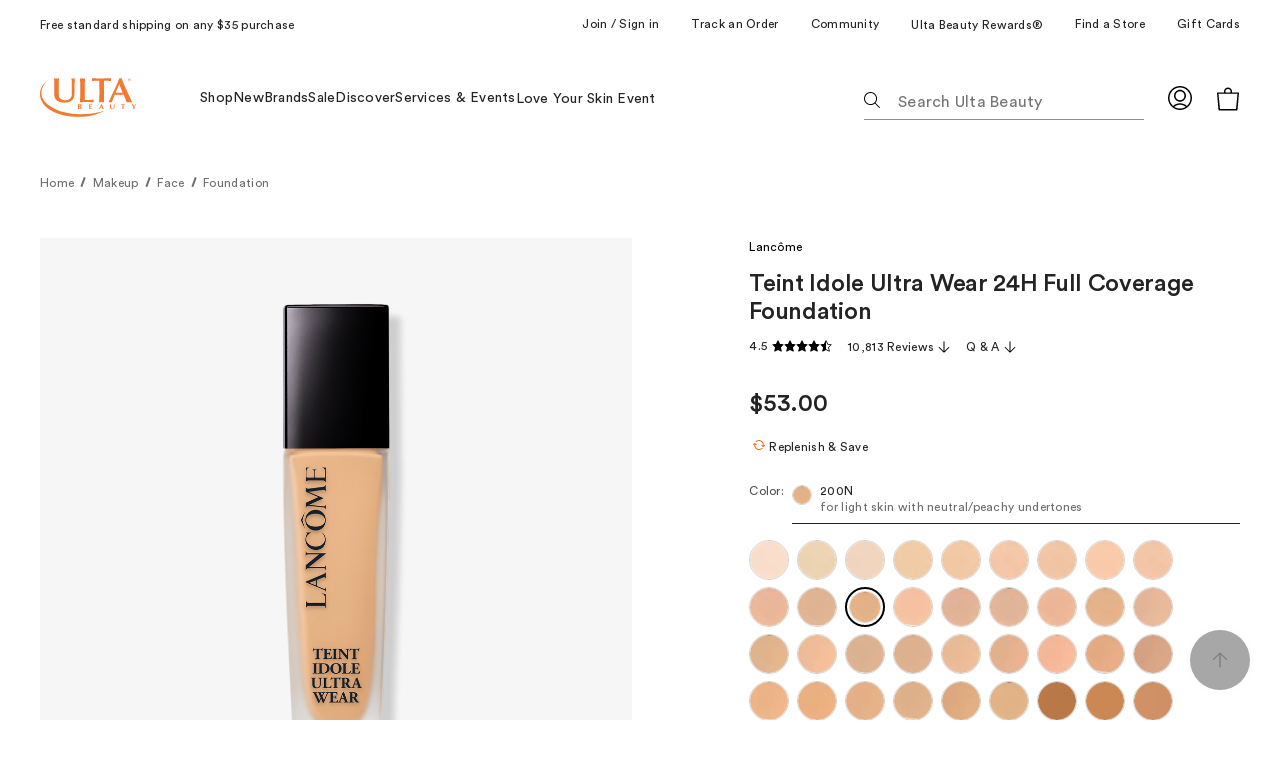

--- FILE ---
content_type: text/html;charset=utf-8
request_url: https://www.ulta.com/p/teint-idole-ultra-wear-24h-full-coverage-foundation-pimprod2039028?sku=2608119
body_size: 138296
content:
<!DOCTYPE html><html lang="en-US" class="ULTA_HTML" data-whatinput="initial" data-whatintent="initial" data-whatelement="span" data-whatclasses="pr-accessible-focus-element,qa-display-focus-target"><head>
      <meta charset="utf-8"/>
      <meta name="google-site-verification" content="0iJgVZRwJEqcwh-DfHO3TnKtFasUWdJmJbVBo2j8eg0"/>
      <meta name="viewport" content="width=device-width,initial-scale=1"/>
      <meta name="theme-color" content="#e90b5a"/>
      <meta http-equiv="X-UA-Compatible" content="IE=edge"/>
      
      <meta data-rh="true" name="description" content="Free Shipping at $35. Shop 200N Teint Idole Ultra Wear 24H Full Coverage Foundation  Lancôme"/><meta data-rh="true" name="robots" content="index, follow, max-image-preview:large,"/><meta data-rh="true" property="og:title" content="200N Teint Idole Ultra Wear 24H Full Coverage Foundation - Lancôme | Ulta Beauty"/><meta data-rh="true" property="og:description" content="Free Shipping at $35. Shop 200N Teint Idole Ultra Wear 24H Full Coverage Foundation  Lancôme"/><meta data-rh="true" property="og:image" content="https://media.ulta.com/i/ulta/2608119?w=500&amp;h=500"/>

      <!--linkTags-->
      <link href="https://ui.powerreviews.com/tag-builds/10546/4.0/styles.css" type="text/css" rel="stylesheet"/><link data-chunk="ulta-modules-AnonymousOrderDetailStatus-AnonymousOrderDetailStatus-js" rel="undefined" as="style" href="/ux/assets/css/ulta-modules-AnonymousOrderDetailStatus-AnonymousOrderDetailStatus-js.f53084a5.chunk.css"/>
<link data-chunk="ulta-modules-SplitColumnContainer-SplitColumnContainer-js" rel="undefined" as="style" href="/ux/assets/css/ulta-modules-SplitColumnContainer-SplitColumnContainer-js.885de967.chunk.css"/>
<link data-chunk="ulta-modules-HalfImageHero-HalfImageHero-js" rel="undefined" as="style" href="/ux/assets/css/ulta-modules-HalfImageHero-HalfImageHero-js.996c9414.chunk.css"/>
<link data-chunk="ulta-modules-GiftCardBalanceChecker-GiftCardBalanceChecker-js" rel="undefined" as="style" href="/ux/assets/css/ulta-modules-GiftCardBalanceChecker-GiftCardBalanceChecker-js.de64e980.chunk.css"/>
<link data-chunk="ulta-modules-ArticleRowHorizontalLarge-ArticleRowHorizontalLarge-js" rel="undefined" as="style" href="/ux/assets/css/ulta-modules-ArticleRowHorizontalLarge-ArticleRowHorizontalLarge-js.0264e4cd.chunk.css"/>
<link data-chunk="ulta-modules-CreativeCopyBlock-CreativeCopyBlock-js" rel="undefined" as="style" href="/ux/assets/css/ulta-modules-CreativeCopyBlock-CreativeCopyBlock-js.12f2ff1c.chunk.css"/>
<link data-chunk="ulta-modules-LargeDealRail-LargeDealRail-js" rel="undefined" as="style" href="/ux/assets/css/ulta-modules-LargeDealRail-LargeDealRail-js.6e400c28.chunk.css"/>
<link data-chunk="ulta-modules-CreativeGraphicElement-CreativeGraphicElement-js" rel="undefined" as="style" href="/ux/assets/css/ulta-modules-CreativeGraphicElement-CreativeGraphicElement-js.756ada2f.chunk.css"/>
<link data-chunk="ulta-modules-AnchorLinks-AnchorLinks-js" rel="undefined" as="style" href="/ux/assets/css/ulta-modules-AnchorLinks-AnchorLinks-js.b20487dd.chunk.css"/>
<link data-chunk="ulta-modules-EventActions-EventActions-js" rel="undefined" as="style" href="/ux/assets/css/ulta-modules-EventActions-EventActions-js.477fb2d7.chunk.css"/>
<link data-chunk="ulta-modules-EventDetailCard-EventDetailCard-js" rel="undefined" as="style" href="/ux/assets/css/ulta-modules-EventDetailCard-EventDetailCard-js.4d710604.chunk.css"/>
<link data-chunk="ulta-modules-HelpSection-HelpSection-js" rel="undefined" as="style" href="/ux/assets/css/ulta-modules-HelpSection-HelpSection-js.01367f6d.chunk.css"/>
<link data-chunk="ulta-modules-DynamicDealCardRail-DynamicDealCardRail-js" rel="undefined" as="style" href="/ux/assets/css/ulta-modules-DynamicDealCardRail-DynamicDealCardRail-js.734606e9.chunk.css"/>
<link data-chunk="ulta-modules-UltamateRewardsOffers-UltamateRewardsOffers-js" rel="undefined" as="style" href="/ux/assets/css/ulta-modules-UltamateRewardsOffers-UltamateRewardsOffers-js.0d0dbeb7.chunk.css"/>
<link data-chunk="ulta-modules-CardsRail-CardsRail-js" rel="undefined" as="style" href="/ux/assets/css/ulta-modules-CardsRail-CardsRail-js.cedbdf34.chunk.css"/>
<link data-chunk="ulta-modules-ShowCaseHero-ShowCaseHero-js" rel="undefined" as="style" href="/ux/assets/css/ulta-modules-ShowCaseHero-ShowCaseHero-js.2fc24c28.chunk.css"/>
<link data-chunk="ulta-modules-Activities-Activities-js" rel="undefined" as="style" href="/ux/assets/css/ulta-modules-Activities-Activities-js.fb7a63da.chunk.css"/>
<link data-chunk="ulta-modules-CouponContainer-CouponContainer-js" rel="undefined" as="style" href="/ux/assets/css/ulta-modules-CouponContainer-CouponContainer-js.4c1625e5.chunk.css"/>
<link data-chunk="ulta-modules-AmitySocialHub-AmitySocialHub-js" rel="undefined" as="style" href="/ux/assets/css/ulta-modules-AmitySocialHub-AmitySocialHub-js.ce587e9a.chunk.css"/>
<link data-chunk="ulta-modules-EventListingResults-EventListingResults-js" rel="undefined" as="style" href="/ux/assets/css/ulta-modules-EventListingResults-EventListingResults-js.990ca43d.chunk.css"/>
<link data-chunk="ulta-modules-Titles-Titles-js" rel="undefined" as="style" href="/ux/assets/css/ulta-modules-Titles-Titles-js.6ec5fdbd.chunk.css"/>
<link data-chunk="ulta-modules-AccordionGroup-AccordionGroup-js" rel="undefined" as="style" href="/ux/assets/css/ulta-modules-AccordionGroup-AccordionGroup-js.20447b25.chunk.css"/>
<link data-chunk="ulta-modules-PromotionalRail-PromotionalRail-js" rel="undefined" as="style" href="/ux/assets/css/ulta-modules-PromotionalRail-PromotionalRail-js.667071a5.chunk.css"/>
<link data-chunk="ulta-modules-Title-Title-js" rel="undefined" as="style" href="/ux/assets/css/ulta-modules-Title-Title-js.70a67f22.chunk.css"/>
<link data-chunk="ulta-modules-IframedContent-IframedContent-js" rel="undefined" as="style" href="/ux/assets/css/ulta-modules-IframedContent-IframedContent-js.7936d47c.chunk.css"/>
<link data-chunk="ulta-modules-NullSearchResult-NullSearchResult-js" rel="undefined" as="style" href="/ux/assets/css/ulta-modules-NullSearchResult-NullSearchResult-js.54390f5f.chunk.css"/>
<link data-chunk="ulta-modules-TitleSection-TitleSection-js" rel="undefined" as="style" href="/ux/assets/css/ulta-modules-TitleSection-TitleSection-js.c677f29e.chunk.css"/>
<link data-chunk="ulta-modules-FeaturedPromotedCard-FeaturedPromotedCard-js" rel="undefined" as="style" href="/ux/assets/css/ulta-modules-FeaturedPromotedCard-FeaturedPromotedCard-js.8e299477.chunk.css"/>
<link data-chunk="ulta-modules-DynamicTextOnlyHero-DynamicTextOnlyHero-js" rel="undefined" as="style" href="/ux/assets/css/ulta-modules-DynamicTextOnlyHero-DynamicTextOnlyHero-js.1a4085ae.chunk.css"/>
<link data-chunk="ulta-modules-ProductSwatchesMobile-ProductSwatchesMobile-js" rel="undefined" as="style" href="/ux/assets/css/ulta-modules-ProductSwatchesMobile-ProductSwatchesMobile-js.17966f36.chunk.css"/>
<link data-chunk="ulta-modules-TextOnlyHero-TextOnlyHero-js" rel="undefined" as="style" href="/ux/assets/css/ulta-modules-TextOnlyHero-TextOnlyHero-js.c2749572.chunk.css"/>
<link data-chunk="ulta-modules-AdBugOffersRail-AdBugOffersRail-js" rel="undefined" as="style" href="/ux/assets/css/ulta-modules-AdBugOffersRail-AdBugOffersRail-js.9b32d8dc.chunk.css"/>
<link data-chunk="ulta-modules-ShowcaseUnit-ShowcaseUnit-js" rel="undefined" as="style" href="/ux/assets/css/ulta-modules-ShowcaseUnit-ShowcaseUnit-js.59e17b3b.chunk.css"/>
<link data-chunk="ulta-modules-Banner-Banner-js" rel="undefined" as="style" href="/ux/assets/css/ulta-modules-Banner-Banner-js.298f3014.chunk.css"/>
<link data-chunk="ulta-modules-InterrupterRow-InterrupterRow-js" rel="undefined" as="style" href="/ux/assets/css/ulta-modules-InterrupterRow-InterrupterRow-js.ad9c14d4.chunk.css"/>
<link data-chunk="ulta-modules-Interrupters-Interrupters-js" rel="undefined" as="style" href="/ux/assets/css/ulta-modules-Interrupters-Interrupters-js.a0c4817d.chunk.css"/>
<link data-chunk="ulta-modules-InterrupterCardContainer-InterrupterCardContainer-js" rel="undefined" as="style" href="/ux/assets/css/ulta-modules-InterrupterCardContainer-InterrupterCardContainer-js.1ee263b3.chunk.css"/>
<link data-chunk="ulta-modules-ArticleRowStackedLarge-ArticleRowStackedLarge-js" rel="undefined" as="style" href="/ux/assets/css/ulta-modules-ArticleRowStackedLarge-ArticleRowStackedLarge-js.69c0bffb.chunk.css"/>
<link data-chunk="ulta-modules-ArticleRowStackedLarge-ArticleRowStackedLarge-js" rel="undefined" as="style" href="/ux/assets/css/4457.74c4fec1.chunk.css"/>
<link data-chunk="ulta-modules-UltaAsset-UltaAsset-js" rel="undefined" as="style" href="/ux/assets/css/ulta-modules-UltaAsset-UltaAsset-js.5300c47f.chunk.css"/>
<link data-chunk="ulta-modules-ProductReviews-ProductReviews-js" rel="undefined" as="style" href="/ux/assets/css/ulta-modules-ProductReviews-ProductReviews-js.f93ac1ef.chunk.css"/>
<link data-chunk="ulta-modules-ExternalBrandContent-ExternalBrandContent-js" rel="undefined" as="style" href="/ux/assets/css/ulta-modules-ExternalBrandContent-ExternalBrandContent-js.90bdbe86.chunk.css"/>
<link data-chunk="ulta-modules-BoughtTogether-BoughtTogether-js" rel="undefined" as="style" href="/ux/assets/css/ulta-modules-BoughtTogether-BoughtTogether-js.e994d69f.chunk.css"/>
<link data-chunk="ulta-modules-PromotedCardMini-PromotedCardMini-js" rel="undefined" as="style" href="/ux/assets/css/ulta-modules-PromotedCardMini-PromotedCardMini-js.247f05a5.chunk.css"/>
<link data-chunk="ulta-modules-ProductBookmark-ProductBookmark-js" rel="undefined" as="style" href="/ux/assets/css/ulta-modules-ProductBookmark-ProductBookmark-js.2b5c18ba.chunk.css"/>
<link data-chunk="ulta-modules-AddToBagButton-AddToBagButton-js" rel="undefined" as="style" href="/ux/assets/css/ulta-modules-AddToBagButton-AddToBagButton-js.79940c94.chunk.css"/>
<link data-chunk="ulta-modules-ProductActionsV2-ProductActionsV2-js" rel="undefined" as="style" href="/ux/assets/css/ulta-modules-ProductActionsV2-ProductActionsV2-js.ef4e8455.chunk.css"/>
<link data-chunk="ulta-modules-ProductVariant-ProductVariant-js" rel="undefined" as="style" href="/ux/assets/css/ulta-modules-ProductVariant-ProductVariant-js.c9d3253f.chunk.css"/>
<link data-chunk="ulta-modules-SocialTags-SocialTags-js" rel="undefined" as="style" href="/ux/assets/css/ulta-modules-SocialTags-SocialTags-js.cbf5abd8.chunk.css"/>
<link data-chunk="ulta-modules-ProductHero-ProductHero-js" rel="undefined" as="style" href="/ux/assets/css/ulta-modules-ProductHero-ProductHero-js.793dcf96.chunk.css"/>
<link data-chunk="ulta-modules-ProductHero-ProductHero-js" rel="undefined" as="style" href="/ux/assets/css/6198.2d4f315e.chunk.css"/>
<link data-chunk="ulta-modules-MessageNotification-MessageNotification-js" rel="undefined" as="style" href="/ux/assets/css/ulta-modules-MessageNotification-MessageNotification-js.ba5c9e2d.chunk.css"/>
<link data-chunk="ulta-modules-ProductCard-ProductCard-js" rel="undefined" as="style" href="/ux/assets/css/ulta-modules-ProductCard-ProductCard-js.a353a519.chunk.css"/>
<link data-chunk="ulta-modules-ProductListingResults-ProductListingResults-js" rel="undefined" as="style" href="/ux/assets/css/ulta-modules-ProductListingResults-ProductListingResults-js.1799d4bd.chunk.css"/>
<link data-chunk="ulta-modules-ProductListingResults-ProductListingResults-js" rel="undefined" as="style" href="/ux/assets/css/2237.96403034.chunk.css"/>
<link data-chunk="ulta-modules-ProductListingResults-ProductListingResults-js" rel="undefined" as="style" href="/ux/assets/css/ulta-modules-FiltersColumn-FiltersColumn-js.98cfad0f.chunk.css"/>
<link data-chunk="ulta-modules-RecommendationProductRail-RecommendationProductRail-js" rel="undefined" as="style" href="/ux/assets/css/7145.7db45e0c.chunk.css"/>
<link data-chunk="ulta-modules-RecommendationProductRail-RecommendationProductRail-js" rel="undefined" as="style" href="/ux/assets/css/3186.ae482397.chunk.css"/>
<link data-chunk="ulta-modules-GamBanner-GamBanner-js" rel="undefined" as="style" href="/ux/assets/css/ulta-modules-GamBanner-GamBanner-js.e0e068f9.chunk.css"/>
<link data-chunk="ulta-modules-CategoryNav-CategoryNav-js" rel="undefined" as="style" href="/ux/assets/css/ulta-modules-CategoryNav-CategoryNav-js.be8a33f9.chunk.css"/>
<link data-chunk="ulta-modules-DynamicTitle-DynamicTitle-js" rel="undefined" as="style" href="/ux/assets/css/ulta-modules-DynamicTitle-DynamicTitle-js.0c985938.chunk.css"/>
<link data-chunk="ulta-modules-MediaIcons-MediaIcons-js" rel="undefined" as="style" href="/ux/assets/css/ulta-modules-MediaIcons-MediaIcons-js.b76363b3.chunk.css"/>
<link data-chunk="ulta-modules-FooterNavLinkGroup-FooterNavLinkGroup-js" rel="undefined" as="style" href="/ux/assets/css/ulta-modules-FooterNavLinkGroup-FooterNavLinkGroup-js.ead9346a.chunk.css"/>
<link data-chunk="ulta-modules-SignUpNews-SignUpNews-js" rel="undefined" as="style" href="/ux/assets/css/ulta-modules-SignUpNews-SignUpNews-js.e3405a57.chunk.css"/>
<link data-chunk="ulta-modules-Footer-Footer-js" rel="undefined" as="style" href="/ux/assets/css/ulta-modules-Footer-Footer-js.031651c9.chunk.css"/>
<link data-chunk="ulta-modules-Section-Section-js" rel="undefined" as="style" href="/ux/assets/css/ulta-modules-Section-Section-js.1b97f5e8.chunk.css"/>
<link data-chunk="ulta-modules-PromoGroup-PromoGroup-js" rel="undefined" as="style" href="/ux/assets/css/ulta-modules-PromoGroup-PromoGroup-js.dcd1b976.chunk.css"/>
<link data-chunk="ulta-modules-PromoGroup-PromoGroup-js" rel="undefined" as="style" href="/ux/assets/css/ulta-modules-PromotionalCard-PromotionalCard-js.2de96dd7.chunk.css"/>
<link data-chunk="ulta-modules-FeaturedPromotedCompactCard-FeaturedPromotedCompactCard-js" rel="undefined" as="style" href="/ux/assets/css/ulta-modules-FeaturedPromotedCompactCard-FeaturedPromotedCompactCard-js.9426a93c.chunk.css"/>
<link data-chunk="ulta-modules-Hero-Hero-js" rel="undefined" as="style" href="/ux/assets/css/ulta-modules-Hero-Hero-js.54804332.chunk.css"/>
<link data-chunk="ulta-modules-Breadcrumbs-Breadcrumbs-js" rel="undefined" as="style" href="/ux/assets/css/ulta-modules-Breadcrumbs-Breadcrumbs-js.500f25f6.chunk.css"/>
<link data-chunk="ulta-modules-RegularPromotedCompactCards-RegularPromotedCompactCards-js" rel="undefined" as="style" href="/ux/assets/css/ulta-modules-RegularPromotedCompactCards-RegularPromotedCompactCards-js.6d8fd91a.chunk.css"/>
<link data-chunk="ulta-modules-UtilityLinks-UtilityLinks-js" rel="undefined" as="style" href="/ux/assets/css/ulta-modules-UtilityLinks-UtilityLinks-js.ab955631.chunk.css"/>
<link data-chunk="ulta-modules-ValueMessaging-ValueMessaging-js" rel="undefined" as="style" href="/ux/assets/css/ulta-modules-ValueMessaging-ValueMessaging-js.6f4eaae0.chunk.css"/>





<link data-chunk="ulta-modules-ValueMessaging-ValueMessaging-js" rel="undefined" as="script" href="/ux/assets/js/ulta-modules-ValueMessaging-ValueMessaging-js.51aee7d9.chunk.js"/>
<link data-chunk="ulta-modules-UtilityLinks-UtilityLinks-js" rel="undefined" as="script" href="/ux/assets/js/ulta-modules-UtilityLinks-UtilityLinks-js.2a283963.chunk.js"/>
<link data-chunk="ulta-modules-RegularPromotedCompactCards-RegularPromotedCompactCards-js" rel="undefined" as="script" href="/ux/assets/js/1367.2b133f51.chunk.js"/>
<link data-chunk="ulta-modules-RegularPromotedCompactCards-RegularPromotedCompactCards-js" rel="undefined" as="script" href="/ux/assets/js/ulta-modules-RegularPromotedCompactCards-RegularPromotedCompactCards-js.01218e1f.chunk.js"/>
<link data-chunk="ulta-modules-Breadcrumbs-Breadcrumbs-js" rel="undefined" as="script" href="/ux/assets/js/ulta-modules-Breadcrumbs-Breadcrumbs-js.20a68e28.chunk.js"/>
<link data-chunk="ulta-modules-Hero-Hero-js" rel="undefined" as="script" href="/ux/assets/js/1677.cdac89ab.chunk.js"/>
<link data-chunk="ulta-modules-Hero-Hero-js" rel="undefined" as="script" href="/ux/assets/js/2219.46c2ab7e.chunk.js"/>
<link data-chunk="ulta-modules-Hero-Hero-js" rel="undefined" as="script" href="/ux/assets/js/ulta-modules-Hero-Hero-js.2850a3ff.chunk.js"/>
<link data-chunk="ulta-modules-FeaturedPromotedCompactCard-FeaturedPromotedCompactCard-js" rel="undefined" as="script" href="/ux/assets/js/ulta-modules-FeaturedPromotedCompactCard-FeaturedPromotedCompactCard-js.eee50e1e.chunk.js"/>
<link data-chunk="ulta-modules-PromoGroup-PromoGroup-js" rel="undefined" as="script" href="/ux/assets/js/7638.d4d0392d.chunk.js"/>
<link data-chunk="ulta-modules-PromoGroup-PromoGroup-js" rel="undefined" as="script" href="/ux/assets/js/ulta-modules-PromotionalCard-PromotionalCard-js.0328639d.chunk.js"/>
<link data-chunk="ulta-modules-PromoGroup-PromoGroup-js" rel="undefined" as="script" href="/ux/assets/js/ulta-modules-PromoGroup-PromoGroup-js.1d6f7db9.chunk.js"/>
<link data-chunk="ulta-modules-Section-Section-js" rel="undefined" as="script" href="/ux/assets/js/ulta-modules-Section-Section-js.607651d6.chunk.js"/>
<link data-chunk="ulta-modules-Footer-Footer-js" rel="undefined" as="script" href="/ux/assets/js/ulta-modules-Footer-Footer-js.47a49354.chunk.js"/>
<link data-chunk="ulta-modules-SignUpNews-SignUpNews-js" rel="undefined" as="script" href="/ux/assets/js/ulta-modules-SignUpNews-SignUpNews-js.a1ade528.chunk.js"/>
<link data-chunk="ulta-modules-FooterNavLinkGroup-FooterNavLinkGroup-js" rel="undefined" as="script" href="/ux/assets/js/ulta-modules-FooterNavLinkGroup-FooterNavLinkGroup-js.8f1663fb.chunk.js"/>
<link data-chunk="ulta-modules-MediaIcons-MediaIcons-js" rel="undefined" as="script" href="/ux/assets/js/ulta-modules-MediaIcons-MediaIcons-js.04f975fa.chunk.js"/>
<link data-chunk="ulta-modules-DynamicTitle-DynamicTitle-js" rel="undefined" as="script" href="/ux/assets/js/ulta-modules-DynamicTitle-DynamicTitle-js.177067cf.chunk.js"/>
<link data-chunk="ulta-modules-CategoryNav-CategoryNav-js" rel="undefined" as="script" href="/ux/assets/js/ulta-modules-CategoryNav-CategoryNav-js.42be4975.chunk.js"/>
<link data-chunk="ulta-modules-GamBanner-GamBanner-js" rel="undefined" as="script" href="/ux/assets/js/5020.a252e877.chunk.js"/>
<link data-chunk="ulta-modules-RecommendationProductRail-RecommendationProductRail-js" rel="undefined" as="script" href="/ux/assets/js/3186.b6d715d6.chunk.js"/>
<link data-chunk="ulta-modules-RecommendationProductRail-RecommendationProductRail-js" rel="undefined" as="script" href="/ux/assets/js/4804.74cbdc7c.chunk.js"/>
<link data-chunk="ulta-modules-RecommendationProductRail-RecommendationProductRail-js" rel="undefined" as="script" href="/ux/assets/js/9020.290630f3.chunk.js"/>
<link data-chunk="ulta-modules-RecommendationProductRail-RecommendationProductRail-js" rel="undefined" as="script" href="/ux/assets/js/7234.30ac1320.chunk.js"/>
<link data-chunk="ulta-modules-RecommendationProductRail-RecommendationProductRail-js" rel="undefined" as="script" href="/ux/assets/js/7145.eefe04d2.chunk.js"/>
<link data-chunk="ulta-modules-RecommendationProductRail-RecommendationProductRail-js" rel="undefined" as="script" href="/ux/assets/js/ulta-modules-RecommendationProductRail-RecommendationProductRail-js.9d0710b0.chunk.js"/>
<link data-chunk="ulta-modules-ProductListingResults-ProductListingResults-js" rel="undefined" as="script" href="/ux/assets/js/5454.4b4a7442.chunk.js"/>
<link data-chunk="ulta-modules-ProductListingResults-ProductListingResults-js" rel="undefined" as="script" href="/ux/assets/js/1349.1afd2ac0.chunk.js"/>
<link data-chunk="ulta-modules-ProductListingResults-ProductListingResults-js" rel="undefined" as="script" href="/ux/assets/js/ulta-modules-FiltersColumn-FiltersColumn-js.4aab4dc1.chunk.js"/>
<link data-chunk="ulta-modules-ProductListingResults-ProductListingResults-js" rel="undefined" as="script" href="/ux/assets/js/2237.52ce83c4.chunk.js"/>
<link data-chunk="ulta-modules-ProductListingResults-ProductListingResults-js" rel="undefined" as="script" href="/ux/assets/js/ulta-modules-ProductListingResults-ProductListingResults-js.afdc5ce8.chunk.js"/>
<link data-chunk="ulta-modules-ProductCard-ProductCard-js" rel="undefined" as="script" href="/ux/assets/js/ulta-modules-ProductCard-ProductCard-js.c053bfb1.chunk.js"/>
<link data-chunk="ulta-modules-MessageNotification-MessageNotification-js" rel="undefined" as="script" href="/ux/assets/js/ulta-modules-MessageNotification-MessageNotification-js.58b5a493.chunk.js"/>
<link data-chunk="ulta-modules-ProductHero-ProductHero-js" rel="undefined" as="script" href="/ux/assets/js/6198.470380e3.chunk.js"/>
<link data-chunk="ulta-modules-ProductHero-ProductHero-js" rel="undefined" as="script" href="/ux/assets/js/1125.4925ecbe.chunk.js"/>
<link data-chunk="ulta-modules-ProductHero-ProductHero-js" rel="undefined" as="script" href="/ux/assets/js/580.c90bad3c.chunk.js"/>
<link data-chunk="ulta-modules-ProductHero-ProductHero-js" rel="undefined" as="script" href="/ux/assets/js/ulta-modules-ProductHero-ProductHero-js.c7314d95.chunk.js"/>
<link data-chunk="ulta-modules-SocialTags-SocialTags-js" rel="undefined" as="script" href="/ux/assets/js/ulta-modules-SocialTags-SocialTags-js.376a411f.chunk.js"/>
<link data-chunk="ulta-modules-ProductPricing-ProductPricing-js" rel="undefined" as="script" href="/ux/assets/js/ulta-modules-ProductPricing-ProductPricing-js.338747c3.chunk.js"/>
<link data-chunk="ulta-modules-ProductVariant-ProductVariant-js" rel="undefined" as="script" href="/ux/assets/js/ulta-modules-ProductVariant-ProductVariant-js.e85e3ba6.chunk.js"/>
<link data-chunk="ulta-modules-ProductActionsV2-ProductActionsV2-js" rel="undefined" as="script" href="/ux/assets/js/7636.c913877a.chunk.js"/>
<link data-chunk="ulta-modules-ProductActionsV2-ProductActionsV2-js" rel="undefined" as="script" href="/ux/assets/js/4133.70195389.chunk.js"/>
<link data-chunk="ulta-modules-ProductActionsV2-ProductActionsV2-js" rel="undefined" as="script" href="/ux/assets/js/55.3f909113.chunk.js"/>
<link data-chunk="ulta-modules-ProductActionsV2-ProductActionsV2-js" rel="undefined" as="script" href="/ux/assets/js/0.c7245ebe.chunk.js"/>
<link data-chunk="ulta-modules-ProductActionsV2-ProductActionsV2-js" rel="undefined" as="script" href="/ux/assets/js/ulta-modules-ProductActionsV2-ProductActionsV2-js.06706a02.chunk.js"/>
<link data-chunk="ulta-modules-AddToBagButton-AddToBagButton-js" rel="undefined" as="script" href="/ux/assets/js/ulta-modules-AddToBagButton-AddToBagButton-js.75b83350.chunk.js"/>
<link data-chunk="ulta-modules-ProductBookmark-ProductBookmark-js" rel="undefined" as="script" href="/ux/assets/js/ulta-modules-ProductBookmark-ProductBookmark-js.1debc00e.chunk.js"/>
<link data-chunk="ulta-modules-PersonalizationContent-PersonalizationContent-js" rel="undefined" as="script" href="/ux/assets/js/ulta-modules-PersonalizationContent-PersonalizationContent-js.bdd1d316.chunk.js"/>
<link data-chunk="ulta-modules-PromotedCardMini-PromotedCardMini-js" rel="undefined" as="script" href="/ux/assets/js/5057.6b0ac586.chunk.js"/>
<link data-chunk="ulta-modules-BoughtTogether-BoughtTogether-js" rel="undefined" as="script" href="/ux/assets/js/ulta-modules-BoughtTogether-BoughtTogether-js.08198a94.chunk.js"/>
<link data-chunk="ulta-modules-CriteoProductRail-CriteoProductRail-js" rel="undefined" as="script" href="/ux/assets/js/ulta-modules-CriteoProductRail-CriteoProductRail-js.91799e1d.chunk.js"/>
<link data-chunk="ulta-modules-ExternalBrandContent-ExternalBrandContent-js" rel="undefined" as="script" href="/ux/assets/js/ulta-modules-ExternalBrandContent-ExternalBrandContent-js.375faa7e.chunk.js"/>
<link data-chunk="ulta-modules-ProductReviews-ProductReviews-js" rel="undefined" as="script" href="/ux/assets/js/ulta-modules-ProductReviews-ProductReviews-js.168dee1b.chunk.js"/>
<link data-chunk="ulta-modules-BreakpointDisplay-BreakpointDisplay-js" rel="undefined" as="script" href="/ux/assets/js/ulta-modules-BreakpointDisplay-BreakpointDisplay-js.d0ff9a2e.chunk.js"/>
<link data-chunk="ulta-modules-UltaAsset-UltaAsset-js" rel="undefined" as="script" href="/ux/assets/js/ulta-modules-UltaAsset-UltaAsset-js.a9f5b9e4.chunk.js"/>
<link data-chunk="ulta-modules-ArticleRowStackedLarge-ArticleRowStackedLarge-js" rel="undefined" as="script" href="/ux/assets/js/ulta-modules-ArticleRowStackedLarge-ArticleRowStackedLarge-js.b1fc8934.chunk.js"/>
<link data-chunk="ulta-modules-Text-Text-js" rel="undefined" as="script" href="/ux/assets/js/ulta-modules-Text-Text-js.ddbf35aa.chunk.js"/>
<link data-chunk="ulta-modules-InterrupterCardContainer-InterrupterCardContainer-js" rel="undefined" as="script" href="/ux/assets/js/ulta-modules-InterrupterCardContainer-InterrupterCardContainer-js.03c10ab5.chunk.js"/>
<link data-chunk="ulta-modules-Interrupters-Interrupters-js" rel="undefined" as="script" href="/ux/assets/js/ulta-modules-Interrupters-Interrupters-js.62af3142.chunk.js"/>
<link data-chunk="ulta-modules-InterrupterRow-InterrupterRow-js" rel="undefined" as="script" href="/ux/assets/js/ulta-modules-InterrupterRow-InterrupterRow-js.50c6df8a.chunk.js"/>
<link data-chunk="ulta-modules-Banner-Banner-js" rel="undefined" as="script" href="/ux/assets/js/ulta-modules-Banner-Banner-js.9e0e2a2e.chunk.js"/>
<link data-chunk="ulta-modules-ShowcaseUnit-ShowcaseUnit-js" rel="undefined" as="script" href="/ux/assets/js/ulta-modules-ShowcaseUnit-ShowcaseUnit-js.120197c2.chunk.js"/>
<link data-chunk="ulta-modules-AdBugOffersRail-AdBugOffersRail-js" rel="undefined" as="script" href="/ux/assets/js/ulta-modules-AdBugOffersRail-AdBugOffersRail-js.b40bf04c.chunk.js"/>
<link data-chunk="ulta-modules-TextOnlyHero-TextOnlyHero-js" rel="undefined" as="script" href="/ux/assets/js/3863.d20a7acc.chunk.js"/>
<link data-chunk="ulta-modules-ProductSwatchesMobile-ProductSwatchesMobile-js" rel="undefined" as="script" href="/ux/assets/js/ulta-modules-ProductSwatchesMobile-ProductSwatchesMobile-js.9b0f575a.chunk.js"/>
<link data-chunk="ulta-modules-DynamicTextOnlyHero-DynamicTextOnlyHero-js" rel="undefined" as="script" href="/ux/assets/js/ulta-modules-DynamicTextOnlyHero-DynamicTextOnlyHero-js.1d90cf22.chunk.js"/>
<link data-chunk="ulta-modules-CuratedProductRail-CuratedProductRail-js" rel="undefined" as="script" href="/ux/assets/js/ulta-modules-CuratedProductRail-CuratedProductRail-js.16b5edea.chunk.js"/>
<link data-chunk="ulta-modules-FeaturedPromotedCard-FeaturedPromotedCard-js" rel="undefined" as="script" href="/ux/assets/js/ulta-modules-FeaturedPromotedCard-FeaturedPromotedCard-js.9b55157a.chunk.js"/>
<link data-chunk="ulta-modules-Loader-Loader-js" rel="undefined" as="script" href="/ux/assets/js/ulta-modules-Loader-Loader-js.c968f152.chunk.js"/>
<link data-chunk="ulta-modules-ArticleRowStackedCompact-ArticleRowStackedCompact-js" rel="undefined" as="script" href="/ux/assets/js/ulta-modules-ArticleRowStackedCompact-ArticleRowStackedCompact-js.f20fadde.chunk.js"/>
<link data-chunk="ulta-modules-TitleSection-TitleSection-js" rel="undefined" as="script" href="/ux/assets/js/ulta-modules-TitleSection-TitleSection-js.f2873b26.chunk.js"/>
<link data-chunk="ulta-modules-NullSearchResult-NullSearchResult-js" rel="undefined" as="script" href="/ux/assets/js/ulta-modules-NullSearchResult-NullSearchResult-js.e5087f41.chunk.js"/>
<link data-chunk="ulta-modules-IframedContent-IframedContent-js" rel="undefined" as="script" href="/ux/assets/js/ulta-modules-IframedContent-IframedContent-js.d8c707ce.chunk.js"/>
<link data-chunk="ulta-modules-Title-Title-js" rel="undefined" as="script" href="/ux/assets/js/ulta-modules-Title-Title-js.ab53aec5.chunk.js"/>
<link data-chunk="ulta-modules-PromotionalRail-PromotionalRail-js" rel="undefined" as="script" href="/ux/assets/js/ulta-modules-PromotionalRail-PromotionalRail-js.ea46538c.chunk.js"/>
<link data-chunk="ulta-modules-AccordionGroup-AccordionGroup-js" rel="undefined" as="script" href="/ux/assets/js/ulta-modules-AccordionGroup-AccordionGroup-js.ccef3864.chunk.js"/>
<link data-chunk="ulta-modules-Titles-Titles-js" rel="undefined" as="script" href="/ux/assets/js/ulta-modules-Titles-Titles-js.526d5d43.chunk.js"/>
<link data-chunk="ulta-modules-EventListingResults-EventListingResults-js" rel="undefined" as="script" href="/ux/assets/js/ulta-modules-EventListingResults-EventListingResults-js.151010c5.chunk.js"/>
<link data-chunk="ulta-modules-AmitySocialHub-AmitySocialHub-js" rel="undefined" as="script" href="/ux/assets/js/ulta-modules-AmitySocialHub-AmitySocialHub-js.5092c328.chunk.js"/>
<link data-chunk="ulta-modules-CouponContainer-CouponContainer-js" rel="undefined" as="script" href="/ux/assets/js/ulta-modules-CouponContainer-CouponContainer-js.f8f18295.chunk.js"/>
<link data-chunk="ulta-modules-Activities-Activities-js" rel="undefined" as="script" href="/ux/assets/js/ulta-modules-Activities-Activities-js.d8fd435e.chunk.js"/>
<link data-chunk="ulta-modules-ShowCaseHero-ShowCaseHero-js" rel="undefined" as="script" href="/ux/assets/js/ulta-modules-ShowCaseHero-ShowCaseHero-js.64248ae7.chunk.js"/>
<link data-chunk="ulta-modules-CardsRail-CardsRail-js" rel="undefined" as="script" href="/ux/assets/js/ulta-modules-CardsRail-CardsRail-js.cf3a10ae.chunk.js"/>
<link data-chunk="ulta-modules-UltamateRewardsOffers-UltamateRewardsOffers-js" rel="undefined" as="script" href="/ux/assets/js/7816.c7c208c6.chunk.js"/>
<link data-chunk="ulta-modules-UltamateRewardsOffers-UltamateRewardsOffers-js" rel="undefined" as="script" href="/ux/assets/js/ulta-modules-UltamateRewardsOffers-UltamateRewardsOffers-js.4927cc69.chunk.js"/>
<link data-chunk="ulta-modules-DynamicDealCardRail-DynamicDealCardRail-js" rel="undefined" as="script" href="/ux/assets/js/ulta-modules-DynamicDealCardRail-DynamicDealCardRail-js.d2526cb6.chunk.js"/>
<link data-chunk="ulta-modules-HelpSection-HelpSection-js" rel="undefined" as="script" href="/ux/assets/js/ulta-modules-HelpSection-HelpSection-js.d70e1eed.chunk.js"/>
<link data-chunk="ulta-modules-EventDetailCard-EventDetailCard-js" rel="undefined" as="script" href="/ux/assets/js/ulta-modules-EventDetailCard-EventDetailCard-js.97c88f2a.chunk.js"/>
<link data-chunk="ulta-modules-EventActions-EventActions-js" rel="undefined" as="script" href="/ux/assets/js/ulta-modules-EventActions-EventActions-js.148530d5.chunk.js"/>
<link data-chunk="ulta-modules-AnchorLinks-AnchorLinks-js" rel="undefined" as="script" href="/ux/assets/js/ulta-modules-AnchorLinks-AnchorLinks-js.0ddc3525.chunk.js"/>
<link data-chunk="ulta-modules-CreativeGraphicElement-CreativeGraphicElement-js" rel="undefined" as="script" href="/ux/assets/js/ulta-modules-CreativeGraphicElement-CreativeGraphicElement-js.a9b56003.chunk.js"/>
<link data-chunk="ulta-modules-LargeDealRail-LargeDealRail-js" rel="undefined" as="script" href="/ux/assets/js/ulta-modules-LargeDealRail-LargeDealRail-js.36ccf4de.chunk.js"/>
<link data-chunk="ulta-modules-CreativeCopyBlock-CreativeCopyBlock-js" rel="undefined" as="script" href="/ux/assets/js/ulta-modules-CreativeCopyBlock-CreativeCopyBlock-js.488c22fe.chunk.js"/>
<link data-chunk="ulta-modules-ArticleRowHorizontalLarge-ArticleRowHorizontalLarge-js" rel="undefined" as="script" href="/ux/assets/js/ulta-modules-ArticleRowHorizontalLarge-ArticleRowHorizontalLarge-js.4a149d98.chunk.js"/>
<link data-chunk="ulta-modules-GiftCardBalanceChecker-GiftCardBalanceChecker-js" rel="undefined" as="script" href="/ux/assets/js/ulta-modules-GiftCardBalanceChecker-GiftCardBalanceChecker-js.18955586.chunk.js"/>
<link data-chunk="ulta-modules-HalfImageHero-HalfImageHero-js" rel="undefined" as="script" href="/ux/assets/js/ulta-modules-HalfImageHero-HalfImageHero-js.4d6e0a2b.chunk.js"/>
<link data-chunk="ulta-modules-SplitColumnContainer-SplitColumnContainer-js" rel="undefined" as="script" href="/ux/assets/js/ulta-modules-SplitColumnContainer-SplitColumnContainer-js.9112d381.chunk.js"/>
<link data-chunk="ulta-modules-AnonymousOrderDetailStatus-AnonymousOrderDetailStatus-js" rel="undefined" as="script" href="/ux/assets/js/ulta-modules-AnonymousOrderDetailStatus-AnonymousOrderDetailStatus-js.46234fc9.chunk.js"/>
<link data-chunk="ulta-modules-Markdown-Markdown-js" rel="undefined" as="script" href="/ux/assets/js/ulta-modules-Markdown-Markdown-js.0e98d555.chunk.js"/>
      <!--styleTags-->
      











































































      <link data-rh="true" rel="canonical" href="https://www.ulta.com/p/teint-idole-ultra-wear-24h-full-coverage-foundation-pimprod2039028?sku=2608119"/>
      <title>Lancôme - 200N Teint Idole Ultra Wear 24H Full Coverage Foundation | Ulta Beauty</title>
    

                              <style id="sw-inline-style-sheet" type="text/css">@keyframes V { 
  100% { transform: translate(100%); }
}
html { text-size-adjust: 100%; font-family: system-ui, "Segoe UI", Roboto, Helvetica, Arial, sans-serif, "Apple Color Emoji", "Segoe UI Emoji"; line-height: 1.15; tab-size: 4; }
body { margin: 0px; }
abbr[title] { text-decoration: underline dotted; }
b, strong { font-weight: bolder; }
sub, sup { font-size: 75%; line-height: 0; position: relative; vertical-align: baseline; }
sub { bottom: -0.25em; }
button, input, optgroup, select, textarea { font-family: inherit; font-size: 100%; line-height: 1.15; margin: 0px; }
button, select { text-transform: none; }
[type="button"], [type="reset"], [type="submit"], button { appearance: button; }
legend { padding: 0px; }
[type="search"] { appearance: textfield; outline-offset: -2px; }
@font-face { font-family: "Circular Std"; font-style: normal; font-weight: 400; src: url("/ux/assets/assets/90481370.otf") format("opentype"); }
@font-face { font-family: "Circular Std"; font-style: normal; font-weight: 500; src: url("/ux/assets/assets/28584316.woff2") format("woff2"), url("/ux/assets/assets/1dd319b8.woff") format("woff"), url("/ux/assets/assets/f9f2be15.ttf") format("truetype"); }
@font-face { font-family: "Circular Std"; font-style: italic; font-weight: 500; src: url("/ux/assets/assets/5124650a.woff2") format("woff2"), url("/ux/assets/assets/9f00d60f.woff") format("woff"), url("/ux/assets/assets/bfe15859.ttf") format("truetype"); }
@font-face { font-family: "Circular Std"; font-style: normal; font-weight: 700; src: url("/ux/assets/assets/fb72b487.woff2") format("woff2"), url("/ux/assets/assets/b0808321.woff") format("woff"), url("/ux/assets/assets/ce7af6dd.ttf") format("truetype"); }
@font-face { font-family: "Circular Std"; font-style: italic; font-weight: 700; src: url("/ux/assets/assets/cb6e33bb.woff2") format("woff2"), url("/ux/assets/assets/c44d2fde.woff") format("woff"), url("/ux/assets/assets/22eddf1c.ttf") format("truetype"); }
@font-face { font-family: "Circular Std"; font-style: normal; font-weight: 900; src: url("/ux/assets/assets/1b79f316.woff2") format("woff2"), url("/ux/assets/assets/fb41e601.woff") format("woff"), url("/ux/assets/assets/5000f157.ttf") format("truetype"); }
@font-face { font-family: "Circular Std"; font-style: italic; font-weight: 900; src: url("/ux/assets/assets/9a3ad909.woff2") format("woff2"), url("/ux/assets/assets/6864f6d3.woff") format("woff"), url("/ux/assets/assets/8e4a8da7.ttf") format("truetype"); }
:root { --asc-color-black: #000; --asc-color-white: #fff; --asc-color-primary-default: #000; --asc-color-primary-shade1: silver; --asc-color-primary-shade2: silver; --asc-color-primary-shade3: #d9e5fc; --asc-color-primary-shade4: #fff; --asc-color-primary-shade5: #f6f6f6; --asc-color-base-inverse: #000; --asc-color-base-default: #292b32; --asc-color-base-shade1: #636878; --asc-color-base-shade2: #898e9e; --asc-color-base-shade3: #a5a9b5; --asc-color-base-shade4: #ebecef; --asc-color-base-shade5: #6e6e6e; --asc-color-secondary-default: #292b32; --asc-color-secondary-shade1: #636878; --asc-color-secondary-shade2: #898e9e; --asc-color-secondary-shade3: #a5a9b5; --asc-color-secondary-shade4: #ebecef; --asc-color-secondary-shade5: #f9f9fa; --asc-color-alert-default: #fa4d30; --asc-color-alert-shade1: #b30000; --asc-color-alert-shade2: #ffe5e5; --asc-color-alert-shade3: #fff5eb; --asc-color-highlight-default: #1054de; --asc-color-message-bubble-primary: #1054de; --asc-color-message-bubble-secondary: #ebecef; --asc-color-background-default: #fff; --asc-color-background-shade1: #f6f7f8; --asc-color-background-alert: #ffe5e5; --asc-color-background-neutral-400: silver; --asc-color-background-transparent-black: #00000080; --asc-color-background-transparent-white: #fffc; --asc-color-primary-background-hover: #0d47ba; --asc-color-primary-background-pressed: #0b3997; --asc-color-notification-background: #ebefff; --asc-color-notification-content: #0e3ac9; --asc-color-border: #6e6e6e; --asc-color-border-shade1: #d4d4d4; --asc-color-focus-visible: #007aff; --asc-text-global-font-family: "CircularStd-Book",sans-serif; --asc-text-global-font-style: normal; --asc-text-font-size-xs: .75rem; --asc-text-font-size-sm: .875rem; --asc-text-font-size-md: 1rem; --asc-text-font-size-lg: 1.125rem; --asc-text-font-size-xl: 1.25rem; --asc-text-font-size-xxl: 1.5rem; --asc-text-font-size-3xl: 1.875rem; --asc-text-font-size-4xl: 2.25rem; --asc-text-font-size-5xl: 3rem; --asc-text-font-size-6xl: 3.75rem; --asc-text-font-size-7xl: 4.5rem; --asc-text-font-weight-light: 300; --asc-text-font-weight-normal: 400; --asc-text-font-weight-medium: 500; --asc-text-font-weight-bold: 600; --asc-text-font-weight-headline: 700; --asc-text-font-weight-black: 900; --asc-line-height-xs: 1rem; --asc-line-height-sm: 1.125rem; --asc-line-height-md: 1.25rem; --asc-line-height-lg: 1.5rem; --asc-line-height-xl: 1.75rem; --asc-line-height-xxl: 2rem; --asc-border-radius-none: 0; --asc-border-radius-sm: .25rem; --asc-border-radius-md: .5rem; --asc-border-radius-lg: .75rem; --asc-border-radius-xl: 1rem; --asc-border-radius-xxl: 1.5rem; --asc-border-radius-full: 9999px; --asc-spacing-none: 0; --asc-spacing-xxs1: .125rem; --asc-spacing-xxs2: .25rem; --asc-spacing-xxs3: .375rem; --asc-spacing-s1: .5rem; --asc-spacing-s2: .75rem; --asc-spacing-m1: 1rem; --asc-spacing-m2: 1.25rem; --asc-spacing-m3: 1.5rem; --asc-spacing-l1: 2rem; --asc-spacing-l2: 2.5rem; --asc-spacing-l3: 3rem; --asc-spacing-l4: 3.5rem; --asc-spacing-xl1: 4rem; --asc-spacing-xl2: 4.5em; --asc-spacing-xl3: 6rem; --asc-box-shadow-01: 0px .5px 2px 0px rgba(96,97,112,.16),0px 0px 1px 0px rgb(40 41 61/8%); --asc-box-shadow-02: 0px .5px 2px 0px rgba(96,97,112,.16),0px 0px 1px 0px rgb(40 41 61/8%); --asc-box-shadow-03: 0px 2px 4px 0px rgba(96,97,112,.16),0px 0px 1px 0px rgb(40 41 61/4%); --asc-box-shadow-04: 0px 4px 8px 0px rgba(96,97,112,.2),0px 0px 2px 0px rgba(40,41,61,.1); --asc-box-shadow-05: 0px 8px 16px 0px rgba(96,97,112,.16),0px 2px 4px 0px rgb(40 41 61/4%); --asc-box-shadow-06: 0px 0px 2px 0px rgba(40,41,61,.1),0px 4px 8px 0px rgba(96,97,112,.2); color-scheme: light only; font-family: "Circular Std", sans-serif; }
@media (prefers-color-scheme: light) {
:root { --asc-color-black: #000; --asc-color-white: #fff; --asc-color-primary-default: #000; --asc-color-primary-shade1: silver; --asc-color-primary-shade2: silver; --asc-color-primary-shade3: #d9e5fc; --asc-color-primary-shade4: #fff; --asc-color-primary-shade5: #f6f6f6; --asc-color-base-inverse: #000; --asc-color-base-default: #292b32; --asc-color-base-shade1: #636878; --asc-color-base-shade2: #898e9e; --asc-color-base-shade3: #a5a9b5; --asc-color-base-shade4: #ebecef; --asc-color-base-shade5: #6e6e6e; --asc-color-secondary-default: #292b32; --asc-color-secondary-shade1: #636878; --asc-color-secondary-shade2: #898e9e; --asc-color-secondary-shade3: #a5a9b5; --asc-color-secondary-shade4: #ebecef; --asc-color-secondary-shade5: #f9f9fa; --asc-color-alert-default: #fa4d30; --asc-color-alert-shade1: #b30000; --asc-color-alert-shade2: #ffe5e5; --asc-color-alert-shade3: #fff5eb; --asc-color-highlight-default: #1054de; --asc-color-message-bubble-primary: #1054de; --asc-color-message-bubble-secondary: #ebecef; --asc-color-background-default: #fff; --asc-color-background-shade1: #f6f7f8; --asc-color-background-alert: #ffe5e5; --asc-color-background-neutral-400: silver; --asc-color-background-transparent-black: #00000080; --asc-color-background-transparent-white: #fffc; --asc-color-primary-background-hover: #0d47ba; --asc-color-primary-background-pressed: #0b3997; --asc-color-notification-background: #ebefff; --asc-color-notification-content: #0e3ac9; --asc-color-border: #6e6e6e; --asc-color-border-shade1: #d4d4d4; --asc-color-focus-visible: #007aff; }
}
@media (prefers-color-scheme: dark) {
:root { --asc-color-black: #000; --asc-color-white: #fff; --asc-color-primary-default: #000; --asc-color-primary-shade1: silver; --asc-color-primary-shade2: silver; --asc-color-primary-shade3: #d9e5fc; --asc-color-primary-shade4: #fff; --asc-color-primary-shade5: #f6f6f6; --asc-color-base-inverse: #000; --asc-color-base-default: #292b32; --asc-color-base-shade1: #636878; --asc-color-base-shade2: #898e9e; --asc-color-base-shade3: #a5a9b5; --asc-color-base-shade4: #ebecef; --asc-color-base-shade5: #6e6e6e; --asc-color-secondary-default: #292b32; --asc-color-secondary-shade1: #636878; --asc-color-secondary-shade2: #898e9e; --asc-color-secondary-shade3: #a5a9b5; --asc-color-secondary-shade4: #ebecef; --asc-color-secondary-shade5: #f9f9fa; --asc-color-alert-default: #fa4d30; --asc-color-alert-shade1: #b30000; --asc-color-alert-shade2: #ffe5e5; --asc-color-alert-shade3: #fff5eb; --asc-color-highlight-default: #1054de; --asc-color-message-bubble-primary: #1054de; --asc-color-message-bubble-secondary: #ebecef; --asc-color-background-default: #fff; --asc-color-background-shade1: #f6f7f8; --asc-color-background-alert: #ffe5e5; --asc-color-background-neutral-400: silver; --asc-color-background-transparent-black: #00000080; --asc-color-background-transparent-white: #fffc; --asc-color-primary-background-hover: #0d47ba; --asc-color-primary-background-pressed: #0b3997; --asc-color-notification-background: #ebefff; --asc-color-notification-content: #0e3ac9; --asc-color-border: #6e6e6e; --asc-color-border-shade1: #d4d4d4; --asc-color-focus-visible: #007aff; }
}
*, ::after, ::before { box-sizing: border-box; margin: 0px; padding: 0px; }
body { color: var(--asc-color-base-default); font-family: "Circular Std", sans-serif; pointer-events: auto !important; }
@keyframes Fa { 
  0% { scale: 1; }
  100% { scale: 1.5; }
}
@keyframes Ha { 
  0% { scale: 1.5; }
  100% { scale: 2; }
}
@keyframes qa { 
  0% { opacity: 0.6; }
  50% { opacity: 1; }
  100% { opacity: 0.6; }
}
@keyframes tr { 
  0% { opacity: 0; transform: var(--origin); }
  100% { opacity: 1; transform: translateY(0px); }
}
@keyframes go { 
  0% { opacity: 0.6; }
  50% { opacity: 1; }
  100% { opacity: 0.6; }
}
@keyframes vo { 
  0% { opacity: 0.6; }
  50% { opacity: 1; }
  100% { opacity: 0.6; }
}
@keyframes xo { 
  0%, 20%, 50%, 80%, 100% { transform: translate(0px); }
  40% { transform: translate(-10px); }
  60% { transform: translate(-5px); }
}
@keyframes So { 
  0%, 20%, 50%, 80%, 100% { transform: translate(0px); }
  40% { transform: translate(-10px); }
  60% { transform: translate(-5px); }
}
@keyframes Co { 
  0% { opacity: 0; }
  100% { opacity: 1; }
}
@keyframes qo { 
  0% { }
  100% { }
}
@keyframes lr { 
  0% { opacity: 0.6; }
  50% { opacity: 1; }
  100% { opacity: 0.6; }
}
@keyframes dt { 
  0% { opacity: 0.6; }
  50% { opacity: 1; }
  100% { opacity: 0.6; }
}
@keyframes mt { 
  0% { opacity: 0.6; }
  50% { opacity: 1; }
  100% { opacity: 0.6; }
}
@keyframes vt { 
  0% { opacity: 0.6; }
  50% { opacity: 1; }
  100% { opacity: 0.6; }
}
@keyframes Nt { 
  0% { opacity: 1; }
  50% { opacity: 0.5; }
  100% { opacity: 1; }
}
@keyframes ii { 
  0% { opacity: 0.6; }
  50% { opacity: 1; }
  100% { opacity: 0.6; }
}
@keyframes ci { 
  0% { opacity: 0.6; }
  50% { opacity: 1; }
  100% { opacity: 0.6; }
}
@keyframes wi { 
  0% { transform: rotate(0deg); }
  100% { transform: rotate(1turn); }
}
@keyframes ji { 
  0% { transform: rotate(0deg); }
  100% { transform: rotate(1turn); }
}
@keyframes Mi { 
  0% { opacity: 1; }
  50% { opacity: 0.5; }
  100% { opacity: 1; }
}
@keyframes Ei { 
  0% { opacity: 1; }
  50% { opacity: 0.5; }
  100% { opacity: 1; }
}
@keyframes Fi { 
  0% { transform: rotate(0deg); }
  100% { transform: rotate(1turn); }
}
@keyframes Vi { 
  0% { opacity: 1; }
  50% { opacity: 0.5; }
  100% { opacity: 1; }
}
@keyframes Di { 
  0% { opacity: 1; }
  50% { opacity: 0.5; }
  100% { opacity: 1; }
}
@keyframes V2 { 
  0% { opacity: 1; }
  50% { opacity: 0.5; }
  100% { opacity: 1; }
}
@keyframes Gd { 
  0% { opacity: 0.6; }
  50% { opacity: 1; }
  100% { opacity: 0.6; }
}
@keyframes Cs { 
  0% { opacity: 0.6; }
  50% { opacity: 1; }
  100% { opacity: 0.6; }
}
@keyframes As { 
  0% { opacity: 0; }
  100% { opacity: 1; }
}
@keyframes Es { 
  0% { opacity: 1; }
  100% { opacity: 0; }
}
@keyframes Bs { 
  0% { transform: scale(0.95); }
  100% { transform: scale(1); }
}
@keyframes Is { 
  0% { transform: scale(1); }
  100% { transform: scale(0.95); }
}
@keyframes Js { 
  0% { opacity: 0.6; }
  50% { opacity: 1; }
  100% { opacity: 0.6; }
}
@keyframes Zs { 
  0% { opacity: 0.6; }
  50% { opacity: 1; }
  100% { opacity: 0.6; }
}
@keyframes _s { 
  0% { opacity: 0.6; }
  50% { opacity: 1; }
  100% { opacity: 0.6; }
}
@keyframes rc { 
  0% { opacity: 0.6; }
  50% { opacity: 1; }
  100% { opacity: 0.6; }
}
@keyframes dc { 
  0% { transform: rotate(0deg); }
  100% { transform: rotate(1turn); }
}
@keyframes wc { 
  0% { transform: rotate(0deg); }
  100% { transform: rotate(1turn); }
}
@keyframes Xc { 
  0% { opacity: 1; }
  50% { opacity: 0.5; }
  100% { opacity: 1; }
}
@keyframes Uc { 
  0% { opacity: 0.6; }
  50% { opacity: 1; }
  100% { opacity: 0.6; }
}
@keyframes Tc { 
  0% { opacity: 0.6; }
  50% { opacity: 1; }
  100% { opacity: 0.6; }
}
@keyframes Pc { 
  0% { opacity: 0.6; }
  50% { opacity: 1; }
  100% { opacity: 0.6; }
}
@keyframes Jl { 
  0% { opacity: 0.6; }
  50% { opacity: 1; }
  100% { opacity: 0.6; }
}
@keyframes kn { 
  0% { opacity: 1; }
  50% { opacity: 0.5; }
  100% { opacity: 1; }
}
@keyframes Tn { 
  0% { opacity: 1; }
  50% { opacity: 0.5; }
  100% { opacity: 1; }
}
@keyframes bm { 
  0% { opacity: 1; }
  50% { opacity: 0.5; }
  100% { opacity: 1; }
}
@keyframes km { 
  0% { opacity: 1; }
  50% { opacity: 0.5; }
  100% { opacity: 1; }
}
@keyframes Om { 
  100% { transform: rotate(1turn); }
}
@keyframes v0 { 
  0% { opacity: 0.6; }
  50% { opacity: 1; }
  100% { opacity: 0.6; }
}
@keyframes y0 { 
  0% { opacity: 1; }
  40% { opacity: 0; transform: scale(-0.1); }
  100% { opacity: 0; }
}
@keyframes S0 { 
  0% { opacity: 0.6; }
  50% { opacity: 1; }
  100% { opacity: 0.6; }
}
@keyframes U0 { 
  0% { opacity: 0.6; }
  50% { opacity: 1; }
  100% { opacity: 0.6; }
}
@keyframes T0 { 
  0% { opacity: 0.6; }
  50% { opacity: 1; }
  100% { opacity: 0.6; }
}
@keyframes ha { 
  0% { opacity: 0; }
  100% { opacity: 1; }
}
@keyframes gh { 
  0% { transform: scale(0.8); }
  100% { transform: scale(1); }
}
@keyframes ua { 
  0% { opacity: 0; }
  100% { opacity: 1; }
}
@keyframes uh { 
  0% { transform: scale(0.8); }
  100% { transform: scale(1); }
}
@keyframes wa { 
  0% { opacity: 0; }
  100% { opacity: 1; }
}
@keyframes wh { 
  0% { transform: scale(0.8); }
  100% { transform: scale(1); }
}
@keyframes Yh { 
  0% { opacity: 0.6; }
  50% { opacity: 1; }
  100% { opacity: 0.6; }
}
@keyframes Mh { 
  0% { transform: rotate(0deg); }
  100% { transform: rotate(1turn); }
}
@keyframes Rh { 
  0% { opacity: 0; }
  100% { opacity: 1; }
}
@keyframes Vh { 
  0% { opacity: 0.6; }
  50% { opacity: 1; }
  100% { opacity: 0.6; }
}
@keyframes Wh { 
  0% { opacity: 1; }
  50% { opacity: 0.4; }
  100% { opacity: 1; }
}
@font-face { font-family: revicons; src: url("[data-uri]") format("woff"); }
@keyframes plyr-progress { 
  100% { background-position: var(--plyr-progress-loading-size,25px) 0; }
}
@keyframes plyr-popup { 
  0% { opacity: 0.5; transform: translateY(10px); }
  100% { opacity: 1; transform: translateY(0px); }
}
@keyframes plyr-fade-in { 
  0% { opacity: 0; }
  100% { opacity: 1; }
}
@supports not (aspect-ratio:16/9) {
  .plyr__video-embed, .plyr__video-wrapper--fixed-ratio { height: 0px; padding-bottom: 56.25%; position: relative; }
}
.swiper-container .swiper-notification { left: 0px; opacity: 0; pointer-events: none; position: absolute; top: 0px; z-index: -1000; }
@font-face { font-family: swiper-icons; font-style: normal; font-weight: 400; src: url("data:application/font-woff;charset=utf-8;base64, [base64]//wADZ2x5ZgAAAywAAADMAAAD2MHtryVoZWFkAAABbAAAADAAAAA2E2+eoWhoZWEAAAGcAAAAHwAAACQC9gDzaG10eAAAAigAAAAZAAAArgJkABFsb2NhAAAC0AAAAFoAAABaFQAUGG1heHAAAAG8AAAAHwAAACAAcABAbmFtZQAAA/gAAAE5AAACXvFdBwlwb3N0AAAFNAAAAGIAAACE5s74hXjaY2BkYGAAYpf5Hu/j+W2+MnAzMYDAzaX6QjD6/4//Bxj5GA8AuRwMYGkAPywL13jaY2BkYGA88P8Agx4j+/8fQDYfA1AEBWgDAIB2BOoAeNpjYGRgYNBh4GdgYgABEMnIABJzYNADCQAACWgAsQB42mNgYfzCOIGBlYGB0YcxjYGBwR1Kf2WQZGhhYGBiYGVmgAFGBiQQkOaawtDAoMBQxXjg/wEGPcYDDA4wNUA2CCgwsAAAO4EL6gAAeNpj2M0gyAACqxgGNWBkZ2D4/wMA+xkDdgAAAHjaY2BgYGaAYBkGRgYQiAHyGMF8FgYHIM3DwMHABGQrMOgyWDLEM1T9/w8UBfEMgLzE////P/5//f/V/xv+r4eaAAeMbAxwIUYmIMHEgKYAYjUcsDAwsLKxc3BycfPw8jEQA/[base64]/uznmfPFBNODM2K7MTQ45YEAZqGP81AmGGcF3iPqOop0r1SPTaTbVkfUe4HXj97wYE+yNwWYxwWu4v1ugWHgo3S1XdZEVqWM7ET0cfnLGxWfkgR42o2PvWrDMBSFj/IHLaF0zKjRgdiVMwScNRAoWUoH78Y2icB/yIY09An6AH2Bdu/UB+yxopYshQiEvnvu0dURgDt8QeC8PDw7Fpji3fEA4z/PEJ6YOB5hKh4dj3EvXhxPqH/SKUY3rJ7srZ4FZnh1PMAtPhwP6fl2PMJMPDgeQ4rY8YT6Gzao0eAEA409DuggmTnFnOcSCiEiLMgxCiTI6Cq5DZUd3Qmp10vO0LaLTd2cjN4fOumlc7lUYbSQcZFkutRG7g6JKZKy0RmdLY680CDnEJ+UMkpFFe1RN7nxdVpXrC4aTtnaurOnYercZg2YVmLN/d/gczfEimrE/fs/bOuq29Zmn8tloORaXgZgGa78yO9/cnXm2BpaGvq25Dv9S4E9+5SIc9PqupJKhYFSSl47+Qcr1mYNAAAAeNptw0cKwkAAAMDZJA8Q7OUJvkLsPfZ6zFVERPy8qHh2YER+3i/BP83vIBLLySsoKimrqKqpa2hp6+jq6RsYGhmbmJqZSy0sraxtbO3sHRydnEMU4uR6yx7JJXveP7WrDycAAAAAAAH//wACeNpjYGRgYOABYhkgZgJCZgZNBkYGLQZtIJsFLMYAAAw3ALgAeNolizEKgDAQBCchRbC2sFER0YD6qVQiBCv/H9ezGI6Z5XBAw8CBK/m5iQQVauVbXLnOrMZv2oLdKFa8Pjuru2hJzGabmOSLzNMzvutpB3N42mNgZGBg4GKQYzBhYMxJLMlj4GBgAYow/P/PAJJhLM6sSoWKfWCAAwDAjgbRAAB42mNgYGBkAIIbCZo5IPrmUn0hGA0AO8EFTQAA") format("woff"); }
.swiper-container { list-style: none; margin-left: auto; margin-right: auto; overflow: hidden; padding: 0px; position: relative; z-index: 1; }
.swiper-container-android .swiper-slide, .swiper-wrapper { transform: translateZ(0px); }
.swiper-container-free-mode > .swiper-wrapper { margin: 0px auto; transition-timing-function: ease-out; }
.swiper-container-pointer-events { touch-action: pan-y; }
@font-face { font-family: swiper-icons; font-style: normal; font-weight: 400; src: url("data:application/font-woff;charset=utf-8;base64, [base64]//wADZ2x5ZgAAAywAAADMAAAD2MHtryVoZWFkAAABbAAAADAAAAA2E2+eoWhoZWEAAAGcAAAAHwAAACQC9gDzaG10eAAAAigAAAAZAAAArgJkABFsb2NhAAAC0AAAAFoAAABaFQAUGG1heHAAAAG8AAAAHwAAACAAcABAbmFtZQAAA/gAAAE5AAACXvFdBwlwb3N0AAAFNAAAAGIAAACE5s74hXjaY2BkYGAAYpf5Hu/j+W2+MnAzMYDAzaX6QjD6/4//Bxj5GA8AuRwMYGkAPywL13jaY2BkYGA88P8Agx4j+/8fQDYfA1AEBWgDAIB2BOoAeNpjYGRgYNBh4GdgYgABEMnIABJzYNADCQAACWgAsQB42mNgYfzCOIGBlYGB0YcxjYGBwR1Kf2WQZGhhYGBiYGVmgAFGBiQQkOaawtDAoMBQxXjg/wEGPcYDDA4wNUA2CCgwsAAAO4EL6gAAeNpj2M0gyAACqxgGNWBkZ2D4/wMA+xkDdgAAAHjaY2BgYGaAYBkGRgYQiAHyGMF8FgYHIM3DwMHABGQrMOgyWDLEM1T9/w8UBfEMgLzE////P/5//f/V/xv+r4eaAAeMbAxwIUYmIMHEgKYAYjUcsDAwsLKxc3BycfPw8jEQA/[base64]/uznmfPFBNODM2K7MTQ45YEAZqGP81AmGGcF3iPqOop0r1SPTaTbVkfUe4HXj97wYE+yNwWYxwWu4v1ugWHgo3S1XdZEVqWM7ET0cfnLGxWfkgR42o2PvWrDMBSFj/IHLaF0zKjRgdiVMwScNRAoWUoH78Y2icB/yIY09An6AH2Bdu/UB+yxopYshQiEvnvu0dURgDt8QeC8PDw7Fpji3fEA4z/PEJ6YOB5hKh4dj3EvXhxPqH/SKUY3rJ7srZ4FZnh1PMAtPhwP6fl2PMJMPDgeQ4rY8YT6Gzao0eAEA409DuggmTnFnOcSCiEiLMgxCiTI6Cq5DZUd3Qmp10vO0LaLTd2cjN4fOumlc7lUYbSQcZFkutRG7g6JKZKy0RmdLY680CDnEJ+UMkpFFe1RN7nxdVpXrC4aTtnaurOnYercZg2YVmLN/d/gczfEimrE/fs/bOuq29Zmn8tloORaXgZgGa78yO9/cnXm2BpaGvq25Dv9S4E9+5SIc9PqupJKhYFSSl47+Qcr1mYNAAAAeNptw0cKwkAAAMDZJA8Q7OUJvkLsPfZ6zFVERPy8qHh2YER+3i/BP83vIBLLySsoKimrqKqpa2hp6+jq6RsYGhmbmJqZSy0sraxtbO3sHRydnEMU4uR6yx7JJXveP7WrDycAAAAAAAH//wACeNpjYGRgYOABYhkgZgJCZgZNBkYGLQZtIJsFLMYAAAw3ALgAeNolizEKgDAQBCchRbC2sFER0YD6qVQiBCv/H9ezGI6Z5XBAw8CBK/m5iQQVauVbXLnOrMZv2oLdKFa8Pjuru2hJzGabmOSLzNMzvutpB3N42mNgZGBg4GKQYzBhYMxJLMlj4GBgAYow/P/PAJJhLM6sSoWKfWCAAwDAjgbRAAB42mNgYGBkAIIbCZo5IPrmUn0hGA0AO8EFTQAA"); }
:root { --swiper-theme-color: #007aff; }
.swiper-wrapper { box-sizing: content-box; display: flex; height: 100%; position: relative; transition-property: transform; transition-timing-function: var(--swiper-wrapper-transition-timing-function,initial); width: 100%; z-index: 1; }
.swiper-android .swiper-slide, .swiper-ios .swiper-slide, .swiper-wrapper { transform: translateZ(0px); }
.swiper-slide { display: block; flex-shrink: 0; height: 100%; position: relative; transition-property: transform; width: 100%; }
@keyframes swiper-preloader-spin { 
  0% { transform: rotate(0deg); }
  100% { transform: rotate(1turn); }
}
:root { --swiper-navigation-size: 44px; }
.BackToTop { z-index: 1; }
.BackToTop, .BackToTop .pal-c-Button { position: fixed; }
.BackToTop__Button { align-items: center; background-color: var(--pal-colors-default-content-subtle); border: none; border-radius: 50%; bottom: 20px; box-shadow: rgba(0, 0, 0, 0.05) 0px 0px 10px; color: var(--pal-color-button-primary-content); cursor: pointer; display: flex; height: 40px; justify-content: center; opacity: 0; padding: 0px; position: fixed; right: 20px; transition: opacity var(--pal-anim-transition-xfast) 0s,visibility 0s var(--pal-anim-transition-xfast); width: 40px; z-index: 2; }
.BackToTop__Button--fadeOut, .BackToTop__Button--isVisible, .BackToTop__Button:hover { color: var(--pal-color-button-primary-content); transition: opacity var(--pal-anim-transition-xfast) 0s,visibility 0s 0s; }
@media (min-width: 768px) {
.BackToTop__Button--fadeOut { opacity: 0.5; }
}
@media (min-width: 768px) {
.BackToTop__Button { bottom: 30px; height: 60px; right: 30px; width: 60px; }
}
:root { --pal-anim-ease: ease; --pal-anim-ease-in-out: ease-in-out; --pal-anim-functions-entrance: cubic-bezier(0.2,0,0.4,1); --pal-anim-functions-exit: cubic-bezier(0.5,0,0.15,1); --pal-anim-functions-standard: cubic-bezier(0.2,0,0.5,1); --pal-anim-transition-xxxfast: 100ms; --pal-anim-transition-xxfast: 200ms; --pal-anim-transition-xfast: 300ms; --pal-anim-transition-fast: 400ms; --pal-anim-transition-moderate-fast: 500ms; --pal-anim-transition-moderate-slow: 600ms; --pal-anim-transition-slow: 700ms; --pal-anim-transition-xslow: 800ms; --pal-anim-transition-xxslow: 900ms; --pal-anim-transition-xxxslow: 1000ms; --pal-anim-transition-long: 5000ms; --pal-border-width-sm: 0.063rem; --pal-border-width-md: 0.125rem; --pal-border-width-lg: 0.25rem; --pal-border-width-xl: 0.5rem; --pal-border-corners-rounded: 6.25rem; --pal-border-corners-sm: 0.25rem; --pal-border-corners-md: 0.5rem; --pal-border-corners-lg: 1rem; --pal-color-brand-orange-50: #fff5eb; --pal-color-brand-orange-100: #ffe7ce; --pal-color-brand-orange-200: #ffc599; --pal-color-brand-orange-300: #f8985a; --pal-color-brand-orange-400: #f26b1c; --pal-color-brand-orange-500: #e35200; --pal-color-brand-orange-600: #ba4301; --pal-color-brand-magenta-50: #fdf1f3; --pal-color-brand-magenta-100: #ffe0e7; --pal-color-brand-magenta-200: #ffccd8; --pal-color-brand-magenta-300: #f46b99; --pal-color-brand-magenta-400: #e90b5a; --pal-color-brand-magenta-500: #cc0058; --pal-color-brand-magenta-600: #850130; --pal-color-brand-fire-50: #fff1eb; --pal-color-brand-fire-100: #fddfd2; --pal-color-brand-fire-200: #ffb499; --pal-color-brand-fire-300: #f7805e; --pal-color-brand-fire-400: #f04c24; --pal-color-brand-fire-500: #e53310; --pal-color-brand-fire-600: #c9270a; --pal-color-brand-plum-50: #f9eef5; --pal-color-brand-plum-100: #f6d7ec; --pal-color-brand-plum-200: #d9a4c8; --pal-color-brand-plum-300: #bd5b9d; --pal-color-brand-plum-400: #a11372; --pal-color-brand-plum-500: #8c1865; --pal-color-brand-plum-600: #711b55; --pal-color-brand-berry-50: #f9eef3; --pal-color-brand-berry-100: #f6ddeb; --pal-color-brand-berry-200: #f1c4dc; --pal-color-brand-berry-300: #dd6ba8; --pal-color-brand-berry-400: #d01481; --pal-color-brand-berry-500: #b90b70; --pal-color-brand-berry-600: #8f0455; --pal-color-brand-golden-50: #fff6e6; --pal-color-brand-golden-100: #ffebc7; --pal-color-brand-golden-200: #ffdc9c; --pal-color-brand-golden-300: #f9cd77; --pal-color-brand-golden-400: #f7b941; --pal-color-brand-golden-500: #d99107; --pal-color-brand-golden-600: #a67008; --pal-color-brand-teal-50: #dafcfe; --pal-color-brand-teal-100: #b9f0f3; --pal-color-brand-teal-200: #8ae6eb; --pal-color-brand-teal-300: #4edae1; --pal-color-brand-teal-400: #1ecad3; --pal-color-brand-teal-500: #13b7bf; --pal-color-brand-teal-600: #07787e; --pal-color-neutral-25: #fafafa; --pal-color-neutral-50: #f6f6f6; --pal-color-neutral-100: #f1f1f1; --pal-color-neutral-200: #e6e6e6; --pal-color-neutral-300: #d4d4d4; --pal-color-neutral-400: silver; --pal-color-neutral-500: #8f8f8f; --pal-color-neutral-600: #6e6e6e; --pal-color-neutral-700: #505050; --pal-color-neutral-800: #363636; --pal-color-neutral-900: #232323; --pal-color-neutral-white: #fff; --pal-color-neutral-black: #000; --pal-color-utility-green-100: #ebfff1; --pal-color-utility-green-200: #ccffda; --pal-color-utility-green-300: #b3ffc4; --pal-color-utility-green-400: #57d762; --pal-color-utility-green-500: #28ab33; --pal-color-utility-green-600: #207e15; --pal-color-utility-green-700: #166c0e; --pal-color-utility-green-800: #0d5a07; --pal-color-utility-green-900: #044900; --pal-color-utility-blue-100: #ebefff; --pal-color-utility-blue-200: #ccd8ff; --pal-color-utility-blue-300: #99b4ff; --pal-color-utility-blue-400: #4d82ff; --pal-color-utility-blue-500: #3869db; --pal-color-utility-blue-600: #0e3ac9; --pal-color-utility-blue-700: #092da4; --pal-color-utility-blue-800: #042180; --pal-color-utility-blue-900: #00155c; --pal-color-utility-red-100: #ffe5e5; --pal-color-utility-red-200: #ffb3b3; --pal-color-utility-red-300: #f66; --pal-color-utility-red-400: red; --pal-color-utility-red-500: #d90000; --pal-color-utility-red-600: #b30000; --pal-color-utility-red-700: #960000; --pal-color-utility-red-800: #790000; --pal-color-utility-red-900: #5c0000; --pal-color-utility-yellow-100: #fffde5; --pal-color-utility-yellow-200: #fff099; --pal-color-utility-yellow-300: #ffe066; --pal-color-utility-yellow-400: #fc0; --pal-color-utility-yellow-500: #d7a100; --pal-color-utility-yellow-600: #8f6600; --pal-color-utility-yellow-700: #750; --pal-color-utility-yellow-800: #604500; --pal-color-utility-yellow-900: #493500; --pal-color-opacity-black-25: rgba(0,0,0,.25); --pal-color-opacity-transparent: rgba(80,80,80,0); --pal-color-button-primary-background: #000; --pal-color-button-primary-background-disabled: #f6f6f6; --pal-color-button-primary-background-hover: #232323; --pal-color-button-primary-background-active: #363636; --pal-color-button-primary-border: #000; --pal-color-button-primary-border-disabled: #d4d4d4; --pal-color-button-primary-border-hover: #232323; --pal-color-button-primary-border-active: #363636; --pal-color-button-primary-content: #fff; --pal-color-button-primary-content-disabled: #6e6e6e; --pal-color-button-primary-content-hover: #fff; --pal-color-button-primary-content-active: #fff; --pal-color-button-secondary-background: #fff; --pal-color-button-secondary-background-disabled: #f6f6f6; --pal-color-button-secondary-background-hover: #000; --pal-color-button-secondary-background-active: #232323; --pal-color-button-secondary-border: #000; --pal-color-button-secondary-border-disabled: #d4d4d4; --pal-color-button-secondary-border-hover: #000; --pal-color-button-secondary-border-active: #232323; --pal-color-button-secondary-content: #000; --pal-color-button-secondary-content-disabled: #6e6e6e; --pal-color-button-secondary-content-hover: #fff; --pal-color-button-secondary-content-active: #fff; --pal-color-button-tertiary-background: rgba(80,80,80,0); --pal-color-button-tertiary-background-disabled: rgba(80,80,80,0); --pal-color-button-tertiary-background-hover: #000; --pal-color-button-tertiary-background-active: #232323; --pal-color-button-tertiary-border: rgba(80,80,80,0); --pal-color-button-tertiary-border-disabled: rgba(80,80,80,0); --pal-color-button-tertiary-border-hover: #000; --pal-color-button-tertiary-border-active: #232323; --pal-color-button-tertiary-content: #000; --pal-color-button-tertiary-content-disabled: #6e6e6e; --pal-color-button-tertiary-content-hover: #fff; --pal-color-button-tertiary-content-active: #fff; --pal-color-button-navigation-background: rgba(80,80,80,0); --pal-color-button-navigation-border: rgba(80,80,80,0); --pal-color-button-navigation-content: #000; --pal-color-button-navigation-content-disabled: silver; --pal-color-button-toggle-background: #fff; --pal-color-button-toggle-background-disabled: #fff; --pal-color-button-toggle-background-tiny: rgba(80,80,80,0); --pal-color-button-toggle-background-tiny-disabled: rgba(80,80,80,0); --pal-color-button-toggle-background-hover: #000; --pal-color-button-toggle-background-active: #fff; --pal-color-button-toggle-border: #000; --pal-color-button-toggle-border-disabled: #d4d4d4; --pal-color-button-toggle-border-tiny: rgba(80,80,80,0); --pal-color-button-toggle-border-hover: #232323; --pal-color-button-toggle-border-active: #363636; --pal-color-button-toggle-content: #000; --pal-color-button-toggle-content-disabled: #6e6e6e; --pal-color-button-toggle-content-hover: #fff; --pal-color-button-toggle-content-active: #fff; --pal-color-input-background-default: #fff; --pal-color-input-background-disabled: #fff; --pal-color-input-background-active: #fff; --pal-color-input-background-error: #ffe5e5; --pal-color-input-border-default: #505050; --pal-color-input-border-disabled: #d4d4d4; --pal-color-input-border-active: #000; --pal-color-input-border-error: #b30000; --pal-color-input-content-default: #6e6e6e; --pal-color-input-content-disabled: #d4d4d4; --pal-color-input-content-active: #232323; --pal-color-input-content-error: #232323; --pal-elevation-low: 0rem -0.0625rem 0.0625rem 0rem rgba(0,0,0,.05),0rem 0.0625rem 0.0625rem 0rem rgba(0,0,0,.1),0rem 0.125rem 0.125rem 0rem rgba(0,0,0,.15); --pal-elevation-medium: 0rem -0.0625rem 0.5rem 0rem rgba(0,0,0,.05),0rem 0.25rem 0.25rem 0rem rgba(0,0,0,.1); --pal-elevation-high: 0rem -0.125rem 1rem 0rem rgba(0,0,0,.05),0rem 0.5rem 0.5rem 0rem rgba(0,0,0,.1); --pal-elevation-top: 0rem -0.25rem 0.5rem 0rem rgba(0,0,0,.05),0rem 1rem 0.9375rem 0.125rem rgba(0,0,0,.1); --pal-l-max-width: 70rem; --pal-l-linelength-width: 36rem; --pal-l-internal-spacer-none: 0; --pal-l-internal-spacer-00: 0.25rem; --pal-l-internal-spacer-01: 0.5rem; --pal-l-internal-spacer-02: 1rem; --pal-l-internal-spacer-03: 1.5rem; --pal-l-internal-spacer-04: 2rem; --pal-l-internal-spacer-05: 3rem; --pal-l-internal-spacer-06: 4rem; --pal-l-internal-spacer-07: 5rem; --pal-l-internal-spacer-08: 7.125rem; --pal-l-spacer-none: 0; --pal-l-spacer-00: 0.25rem; --pal-l-spacer-01: 0.5rem; --pal-l-spacer-02: 1rem; --pal-l-spacer-03: 1.5rem; --pal-l-spacer-04: 2rem; --pal-l-spacer-05: 3rem; --pal-l-spacer-06-sm: 4rem; --pal-l-spacer-06-lg: 5rem; --pal-l-spacer-07-sm: 6rem; --pal-l-spacer-07-lg: 7.5rem; --pal-l-spacer-08-sm: 8.5rem; --pal-l-spacer-08-lg: 10.5rem; --pal-size-base-unit: 1rem; --pal-font-family-000: "Circular",sans-serif; --pal-font-size-10px: 0.625rem; --pal-font-size-12px: 0.75rem; --pal-font-size-14px: 0.875rem; --pal-font-size-16px: 1rem; --pal-font-size-20px: 1.25rem; --pal-font-size-24px: 1.5rem; --pal-font-size-32px: 2rem; --pal-font-size-40px: 2.5rem; --pal-font-size-48px: 3rem; --pal-font-size-56px: 3.5rem; --pal-font-size-64px: 4rem; --pal-font-weight-book: 300; --pal-font-weight-medium: 500; --pal-font-weight-bold: 700; --pal-line-height-12px: 0.75rem; --pal-line-height-14px: 0.875rem; --pal-line-height-16px: 1rem; --pal-line-height-18px: 1.125rem; --pal-line-height-20px: 1.25rem; --pal-line-height-24px: 1.5rem; --pal-line-height-28px: 1.75rem; --pal-line-height-32px: 2rem; --pal-line-height-40px: 2.5rem; --pal-line-height-48px: 3rem; --pal-line-height-56px: 3.5rem; --pal-line-height-64px: 4rem; --pal-letter-spacing-13px: 0.08125rem; --pal-letter-spacing-111px: 0.069375rem; --pal-letter-spacing-1px: 0.0625rem; --pal-letter-spacing-03px: 0.01875rem; --pal-letter-spacing-025px: 0.015625rem; --pal-letter-spacing-015px: 0.009375rem; --pal-letter-spacing-base: 1rem; --pal-letter-spacing-neg03px: -0.01875rem; --pal-letter-spacing-neg05px: -0.03125rem; --pal-letter-spacing-neg1px: -0.0625rem; --pal-letter-spacing-neg025px: -0.015625rem; --pal-letter-spacing-neg125px: -0.078125rem; --pal-z-index-0: 0; --pal-z-index-100: 100; --pal-z-index-200: 200; --pal-z-index-300: 300; --pal-z-index-400: 400; --pal-z-index-500: 500; --pal-z-index-top: 99999; --pal-z-index-bottom: -100; --pal-colors-default-background-default: #fff; --pal-colors-default-background-default-disabled: #f6f6f6; --pal-colors-default-background-brand-01: #fff5eb; --pal-colors-default-background-brand-01-strong: #ffc599; --pal-colors-default-background-brand-01-xstrong: #f26b1c; --pal-colors-default-background-brand-02: #fdf1f3; --pal-colors-default-background-brand-02-strong: #ffccd8; --pal-colors-default-background-brand-02-xstrong: #e90b5a; --pal-colors-default-background-brand-02-knockout: #cc0058; --pal-colors-default-background-brand-03: #fff1eb; --pal-colors-default-background-brand-03-strong: #ffb499; --pal-colors-default-background-brand-03-xstrong: #f04c24; --pal-colors-default-background-brand-04: #f9eef3; --pal-colors-default-background-brand-04-strong: #f1c4dc; --pal-colors-default-background-brand-04-xstrong: #d01481; --pal-colors-default-background-brand-04-knockout: #b90b70; --pal-colors-default-background-brand-05: #fff6e6; --pal-colors-default-background-brand-05-strong: #ffdc9c; --pal-colors-default-background-brand-05-xstrong: #f7b941; --pal-colors-default-background-brand-06: #dafcfe; --pal-colors-default-background-brand-06-strong: #8ae6eb; --pal-colors-default-background-brand-06-xstrong: #1ecad3; --pal-colors-default-background-brand-06-knockout: #07787e; --pal-colors-default-background-subtle: #e6e6e6; --pal-colors-default-background-xsubtle: #f6f6f6; --pal-colors-default-background-validation: #ebfff1; --pal-colors-default-background-validation-strong: #ccffda; --pal-colors-default-background-validation-xstrong: #57d762; --pal-colors-default-background-notification: #ebefff; --pal-colors-default-background-notification-strong: #ccd8ff; --pal-colors-default-background-notification-xstrong: #4d82ff; --pal-colors-default-background-warning: #fffde5; --pal-colors-default-background-warning-strong: #fff099; --pal-colors-default-background-warning-xstrong: #fc0; --pal-colors-default-background-error: #ffe5e5; --pal-colors-default-background-error-strong: #ffb3b3; --pal-colors-default-background-error-xstrong: red; --pal-colors-default-background-knockout: #000; --pal-colors-default-border-default: #000; --pal-colors-default-border-default-disabled: #d4d4d4; --pal-colors-default-border-subtle: #8f8f8f; --pal-colors-default-border-xsubtle: #d4d4d4; --pal-colors-default-border-validation: #207e15; --pal-colors-default-border-notification: #0e3ac9; --pal-colors-default-border-notification-subtle: #4d82ff; --pal-colors-default-border-warning: #8f6600; --pal-colors-default-border-error: #b30000; --pal-colors-default-border-knockout: #fff; --pal-colors-default-border-transparent: rgba(80,80,80,0); --pal-colors-default-content-default: #232323; --pal-colors-default-content-default-disabled: #6e6e6e; --pal-colors-default-content-subtle: #505050; --pal-colors-default-content-xsubtle: #6e6e6e; --pal-colors-default-content-brand-01: #f26b1c; --pal-colors-default-content-brand-02: #e90b5a; --pal-colors-default-content-brand-02-strong: #cc0058; --pal-colors-default-content-brand-03: #f04c24; --pal-colors-default-content-brand-04: #d01481; --pal-colors-default-content-brand-04-strong: #b90b70; --pal-colors-default-content-knockout: #fff; --pal-colors-default-content-validation: #207e15; --pal-colors-default-content-notification: #0e3ac9; --pal-colors-default-content-warning: #8f6600; --pal-colors-default-content-error: #b30000; --pal-colors-default-content-link: #000; --pal-colors-default-content-link-disabled: #6e6e6e; --pal-colors-default-content-link-knockout: #fff; --pal-colors-default-form-input-background-default: #fff; --pal-colors-default-form-input-background-disabled: #fff; --pal-colors-default-form-input-background-active: #fff; --pal-colors-default-form-input-background-error: #ffe5e5; --pal-colors-default-form-input-border-default: #505050; --pal-colors-default-form-input-border-disabled: #d4d4d4; --pal-colors-default-form-input-border-active: #000; --pal-colors-default-form-input-border-error: #b30000; --pal-colors-default-form-input-content-default: #6e6e6e; --pal-colors-default-form-input-content-disabled: #d4d4d4; --pal-colors-default-form-input-content-active: #000; --pal-colors-default-form-input-content-error: #000; --pal-theme-color-focus-ring: #3869db; --pal-theme-color-focus-ring-inverted: #fff; --pal-default-elevation-low: 0rem -0.0625rem 0.0625rem 0rem rgba(0,0,0,.05),0rem 0.0625rem 0.0625rem 0rem rgba(0,0,0,.1),0rem 0.125rem 0.125rem 0rem rgba(0,0,0,.15); --pal-default-elevation-medium: 0rem -0.0625rem 0.5rem 0rem rgba(0,0,0,.05),0rem 0.25rem 0.25rem 0rem rgba(0,0,0,.1); --pal-default-elevation-high: 0rem -0.125rem 1rem 0rem rgba(0,0,0,.05),0rem 0.5rem 0.5rem 0rem rgba(0,0,0,.1); --pal-default-elevation-top: 0rem -0.25rem 0.5rem 0rem rgba(0,0,0,.05),0rem 1rem 0.9375rem 0.125rem rgba(0,0,0,.1); --pal-form-input-border-width: 0.125rem; --pal-form-input-border-corners: 0.5rem; }
@font-face { font-display: swap; font-family: Circular; font-weight: 300; src: url("/ux/assets/assets/2853067c.woff2") format("woff"); }
@font-face { font-display: swap; font-family: Circular; font-weight: 500; src: url("/ux/assets/assets/77cdfdb4.woff2") format("woff"); }
@font-face { font-display: swap; font-family: Circular; font-weight: 700; src: url("/ux/assets/assets/663c35fb.woff2") format("woff"); }
@font-face { ascent-override: 105%; descent-override: 20%; font-display: swap; font-family: "Circular Fallback"; line-gap-override: normal; src: local("Arial"); }
.pal-c-Accordion { border-bottom: var(--pal-border-width-sm) solid var(--pal-colors-default-border-xsubtle); }
.pal-c-Accordion__header { align-items: center; display: flex; padding-bottom: var(--pal-l-internal-spacer-02); padding-left: 0px; padding-right: 0px; padding-top: var(--pal-l-internal-spacer-02); position: relative; text-align: left; width: 100%; }
.pal-c-Accordion__button { background-color: transparent; border: none; inset: 0px; cursor: pointer; position: absolute; }
.pal-c-Accordion__button--top { align-items: center; border: 0px; display: flex; margin-right: var(--pal-l-internal-spacer-02); text-align: left; width: 100%; }
.pal-c-Accordion__body { display: block; margin-left: 0px; opacity: 0; overflow: hidden; padding-top: 0px; transition: height var(--pal-anim-transition-fast) var(--pal-anim-ease),visibility var(--pal-anim-transition-fast) var(--pal-anim-ease),overflow var(--pal-anim-transition-fast) step-end,opacity var(--pal-anim-transition-fast) var(--pal-anim-ease); visibility: hidden; }
.pal-c-Accordion__body .pal-c-Accordion__body--inner { margin-top: var(--pal-l-internal-spacer-02); }
.pal-c-Accordion__icon { margin-left: auto; }
.pal-c-Accordion__icon, .pal-c-Accordion__icon .pal-c-Icon { transition: var(--pal-anim-transition-fast) var(--pal-anim-ease); }
.pal-c-Breadcrumbs { font-family: var(--pal-font-family-000); font-size: var(--pal-font-size-12px); font-weight: var(--pal-font-weight-book); letter-spacing: var(--pal-letter-spacing-03px); line-height: var(--pal-line-height-16px); margin-bottom: var(--pal-l-internal-spacer-02); }
.pal-c-Breadcrumbs__list { display: flex; flex-wrap: wrap; list-style: none; margin: 0px; padding: 0px; }
.pal-c-Breadcrumbs__item { align-items: center; display: flex; flex-wrap: nowrap; }
.pal-c-Breadcrumbs__item:not(:last-of-type) { padding-right: var(--pal-l-internal-spacer-01); }
.pal-c-Breadcrumbs__item:not(:last-of-type)::after { color: var(--pal-colors-default-content-xsubtle); content: "/"; padding-left: var(--pal-l-internal-spacer-01); }
.pal-c-Button { position: relative; }
.pal-c-Button--primary { align-items: center; background-color: var(--pal-color-button-primary-background); border-color: var(--pal-color-button-primary-border); border-radius: var(--pal-border-corners-rounded); border-style: solid; border-width: var(--pal-border-width-sm); color: var(--pal-color-button-primary-content); cursor: pointer; display: inline-flex; font-family: var(--pal-font-family-000); font-size: var(--pal-font-size-16px); font-weight: var(--pal-font-weight-medium); justify-content: center; letter-spacing: var(--pal-letter-spacing-025px); line-height: var(--pal-line-height-20px); margin: 0px; padding: 0.8125rem 2rem; text-align: center; text-decoration: none; transition: all var(--pal-anim-transition-xxfast) var(--pal-anim-ease); }
.pal-c-Button--secondary { align-items: center; background-color: var(--pal-color-button-secondary-background); border-color: var(--pal-color-button-secondary-border); border-radius: var(--pal-border-corners-rounded); border-style: solid; border-width: var(--pal-border-width-sm); color: var(--pal-color-button-secondary-content); cursor: pointer; display: inline-flex; font-family: var(--pal-font-family-000); font-size: var(--pal-font-size-16px); font-weight: var(--pal-font-weight-medium); justify-content: center; letter-spacing: var(--pal-letter-spacing-025px); line-height: var(--pal-line-height-20px); margin: 0px; padding: 0.8125rem 2rem; text-align: center; text-decoration: none; transition: all var(--pal-anim-transition-xxfast) var(--pal-anim-ease); }
.pal-c-Button--secondary:disabled { background: var(--pal-color-button-primary-background-disabled); border-color: var(--pal-color-button-primary-border-disabled); color: var(--pal-color-button-primary-content-disabled); cursor: not-allowed; }
.pal-c-Button--secondary:disabled { background: var(--pal-color-button-secondary-background-disabled); border-color: var(--pal-color-button-secondary-border-disabled); color: var(--pal-color-button-secondary-content-disabled); }
.pal-c-Button--tertiary { align-items: center; background-color: var(--pal-color-button-tertiary-background); border-color: var(--pal-color-button-tertiary-border); border-radius: var(--pal-border-corners-rounded); border-style: solid; border-width: var(--pal-border-width-sm); color: var(--pal-color-button-tertiary-content); cursor: pointer; display: inline-flex; font-family: var(--pal-font-family-000); font-size: var(--pal-font-size-16px); font-weight: var(--pal-font-weight-medium); justify-content: center; letter-spacing: var(--pal-letter-spacing-025px); line-height: var(--pal-line-height-20px); margin: 0px; padding: 0.8125rem 2rem; text-align: center; text-decoration: none; transition: all var(--pal-anim-transition-xxfast) var(--pal-anim-ease); }
.pal-c-Button--navigation { color: var(--pal-color-button-navigation-content); cursor: pointer; padding: 0px; }
.pal-c-Button--navigation, .pal-c-Button--navigation:disabled, .pal-c-Button--navigation:focus, .pal-c-Button--navigation:hover { background-color: var(--pal-color-button-navigation-background); border: var(--pal-color-button-navigation-border); }
.pal-c-Button--navigation:disabled { color: var(--pal-color-button-navigation-content-disabled); cursor: not-allowed; }
.pal-c-Button--compact { padding: 0.6875rem 1.5rem; }
.pal-c-Button--compact, .pal-c-Button--tiny { font-family: var(--pal-font-family-000); font-size: var(--pal-font-size-14px); font-weight: var(--pal-font-weight-medium); letter-spacing: var(--pal-letter-spacing-025px); line-height: var(--pal-line-height-16px); }
.pal-c-Button--tiny { padding: 0.4375rem 1rem; }
.pal-c-Button--iconOnly { border-radius: 50%; height: 3rem; padding: 0px; width: 3rem; }
.pal-c-Button--iconOnly.pal-c-Button--tiny { height: 2rem; width: 2rem; }
.pal-c-Button__icon { }
.pal-c-Button--link, .pal-c-Button--linkArrow, .pal-c-Button--linkSecondary { align-items: center; background-color: transparent; border: 0px; border-radius: 0px; color: var(--pal-colors-default-content-link); cursor: pointer; display: flex; font-family: var(--pal-font-family-000); font-size: var(--pal-font-size-14px); font-weight: var(--pal-font-weight-book); letter-spacing: var(--pal-letter-spacing-025px); line-height: var(--pal-line-height-16px); padding: 0px; position: relative; text-align: left; text-decoration: none; text-transform: none; width: fit-content; z-index: 1; }
.pal-c-Button--link.pal-c-Button--link:not(.pal-c-Button--disabled) .pal-c-Button__text, .pal-c-Button--link.pal-c-Link--primary:not(.pal-c-Link--disabled) .pal-c-Link__label, .pal-c-Button--linkArrow.pal-c-Button--link:not(.pal-c-Button--disabled) .pal-c-Button__text, .pal-c-Button--linkArrow.pal-c-Link--primary:not(.pal-c-Link--disabled) .pal-c-Link__label, .pal-c-Button--linkSecondary.pal-c-Button--link:not(.pal-c-Button--disabled) .pal-c-Button__text, .pal-c-Button--linkSecondary.pal-c-Link--primary:not(.pal-c-Link--disabled) .pal-c-Link__label { background-image: ; background-attachment: ; background-origin: ; background-clip: ; background-color: ; background-position: 0px 100%, 100% 100%; background-repeat: no-repeat; background-size: 0px 0.063rem, 100% 0.063rem; }
.pal-c-Button--link.pal-c-Button--compact, .pal-c-Button--linkSecondary { font-family: var(--pal-font-family-000); font-weight: var(--pal-font-weight-book); line-height: var(--pal-line-height-16px); }
.pal-c-Button--linkSecondary { font-size: var(--pal-font-size-14px); letter-spacing: var(--pal-letter-spacing-025px); }
.pal-c-Button--linkSecondary .pal-c-Link__label, .pal-c-Button--linkSecondary.pal-c-Button--linkSecondary .pal-c-Button__text { background-image: ; background-attachment: ; background-origin: ; background-clip: ; background-color: ; background-position: 0px 100%, 100% 100%; background-repeat: no-repeat; background-size: 0px 0.063rem, 100% 0px; }
.pal-c-Icon { height: 0.75rem; width: 0.75rem; }
.pal-c-Icon--size-lg { height: 1rem; width: 1rem; }
.pal-c-Icon--size-xl { height: 1.5rem; width: 1.5rem; }
.pal-c-Icon--size-xxl { height: 2.5rem; width: 2.5rem; }
.pal-c-Icon--size-cc { height: 1.5rem; width: 2.5rem; }
.pal-c-Icon--size-custom { height: 100%; width: 100%; }
@keyframes rotate { 
  0% { transform: rotate(0deg); }
  100% { transform: rotate(1turn); }
}
.pal-c-Link { color: var(--pal-colors-default-content-link); cursor: pointer; display: inline; font-family: var(--pal-font-family-000); font-size: var(--pal-font-size-14px); font-weight: var(--pal-font-weight-book); letter-spacing: var(--pal-letter-spacing-025px); line-height: var(--pal-line-height-16px); position: relative; text-decoration: none; z-index: 1; }
.pal-c-Link.pal-c-Button--link:not(.pal-c-Button--disabled) .pal-c-Button__text, .pal-c-Link.pal-c-Link--primary:not(.pal-c-Link--disabled) .pal-c-Link__label { background-image: ; background-attachment: ; background-origin: ; background-clip: ; background-color: ; background-position: 0px 100%, 100% 100%; background-repeat: no-repeat; background-size: 0px 0.063rem, 100% 0.063rem; }
.pal-c-Link .pal-c-Link__icon-before { margin-right: var(--pal-l-internal-spacer-00); }
.pal-c-Link .pal-c-Link__icon-before svg { display: inline-block; }
.pal-c-Link .pal-c-Link__icon-after { margin-left: var(--pal-l-internal-spacer-00); margin-right: 0px; }
.pal-c-Link .pal-c-Link__icon-after svg { display: inline-block; }
@keyframes highlight { 
  0% { background-position-y: 0px; }
  50% { background-position-y: 50%; }
  100% { background-position-y: 100%; }
}
.pal-c-Link--secondary, .pal-c-Link--tertiary { font-family: var(--pal-font-family-000); font-size: var(--pal-font-size-14px); font-weight: var(--pal-font-weight-book); letter-spacing: var(--pal-letter-spacing-025px); line-height: var(--pal-line-height-16px); }
.pal-c-Link--secondary .pal-c-Link__label, .pal-c-Link--secondary.pal-c-Button--linkSecondary .pal-c-Button__text, .pal-c-Link--tertiary .pal-c-Link__label, .pal-c-Link--tertiary.pal-c-Button--linkSecondary .pal-c-Button__text { background-image: ; background-attachment: ; background-origin: ; background-clip: ; background-color: ; background-position: 0px 100%, 100% 100%; background-repeat: no-repeat; background-size: 0px 0.063rem, 100% 0px; }
.pal-c-Link--tertiary { color: var(--pal-colors-default-content-xsubtle); }
.pal-c-Link--compact { bottom: -1px; font-family: var(--pal-font-family-000); font-size: var(--pal-font-size-12px); font-weight: var(--pal-font-weight-book); letter-spacing: var(--pal-letter-spacing-03px); line-height: var(--pal-line-height-16px); }
.pal-c-Link--buttonPrimary { align-items: center; background-color: var(--pal-color-button-primary-background); border-color: var(--pal-color-button-primary-border); border-radius: var(--pal-border-corners-rounded); border-style: solid; border-width: var(--pal-border-width-sm); color: var(--pal-color-button-primary-content); cursor: pointer; display: inline-flex; font-family: var(--pal-font-family-000); font-size: var(--pal-font-size-16px); font-weight: var(--pal-font-weight-medium); justify-content: center; letter-spacing: var(--pal-letter-spacing-025px); line-height: var(--pal-line-height-20px); margin: 0px; padding: 0.8125rem 2rem; text-align: center; text-decoration: none; transition: all var(--pal-anim-transition-xxfast) var(--pal-anim-ease); }
.pal-c-Link--buttonSecondary { align-items: center; background-image: none; background-position: initial; background-size: initial; background-repeat: initial; background-attachment: initial; background-origin: initial; background-clip: initial; background-color: var(--pal-color-button-secondary-background); border-color: var(--pal-color-button-secondary-border); border-radius: var(--pal-border-corners-rounded); border-style: solid; border-width: var(--pal-border-width-sm); color: var(--pal-color-button-secondary-content); cursor: pointer; display: inline-flex; font-family: var(--pal-font-family-000); font-size: var(--pal-font-size-16px); font-weight: var(--pal-font-weight-medium); justify-content: center; letter-spacing: var(--pal-letter-spacing-025px); line-height: var(--pal-line-height-20px); margin: 0px; padding: 0.8125rem 2rem; text-align: center; text-decoration: none; transition: all var(--pal-anim-transition-xxfast) var(--pal-anim-ease); }
.pal-c-Link--compact.pal-c-Link--buttonPrimary, .pal-c-Link--compact.pal-c-Link--buttonPrimaryInverse, .pal-c-Link--compact.pal-c-Link--buttonSecondary, .pal-c-Link--compact.pal-c-Link--buttonTertiary { font-family: var(--pal-font-family-000); font-size: var(--pal-font-size-14px); font-weight: var(--pal-font-weight-medium); letter-spacing: var(--pal-letter-spacing-025px); line-height: var(--pal-line-height-16px); padding: 0.6875rem 1.5rem; }
.pal-c-Link--buttonPrimary.pal-c-Link--iconName svg, .pal-c-Link--buttonPrimaryInverse.pal-c-Link--iconName svg, .pal-c-Link--buttonSecondary.pal-c-Link--iconName svg, .pal-c-Link--buttonTertiary.pal-c-Link--iconName svg { display: block; }
.pal-c-Link--skipLinks { background: transparent; border: none; left: 1.5rem; position: absolute; top: -3.5rem; }
@keyframes rotateIcon { 
  0% { transform: rotate(0deg); }
  100% { transform: rotate(1turn); }
}
.pal-c-Price { column-gap: var(--pal-l-internal-spacer-01); display: flex; flex-flow: column wrap; }
@media (min-width: 1024px) {
.pal-c-Price { flex-direction: row; }
}
.pal-c-Price__originalPrice { align-items: center; column-gap: var(--pal-l-internal-spacer-01); display: flex; }
.pal-c-Price__appOnly, .pal-c-Price__labelContainer, .pal-c-Price__priceContainer, .pal-c-Price__saleContainer { column-gap: var(--pal-l-internal-spacer-01); display: flex; flex-wrap: wrap; }
.pal-c-Price__saleContainer { align-items: baseline; flex-direction: column; }
@media (min-width: 1024px) {
.pal-c-Price__saleContainer { flex-direction: row; }
}
.pal-c-SelectableCard { display: flex; flex-direction: column; height: 100%; position: relative; width: 100%; }
.pal-c-SelectableCard .pal-c-Button, .pal-c-SelectableCard label { align-items: stretch; display: flex; height: 100%; }
.pal-c-SelectableCard .pal-c-Button { background-color: transparent; border: none; cursor: pointer; padding: 0px; width: 100%; }
.pal-c-SelectableCard .pal-c-Button:active:not(:disabled) .pal-c-SelectableCardDefaultContent, .pal-c-SelectableCard input[type="checkbox"]:active:not(:disabled) .pal-c-SelectableCardDefaultContent, .pal-c-SelectableCard input[type="checkbox"]:checked:not(:disabled) .pal-c-SelectableCardDefaultContent, .pal-c-SelectableCard input[type="radio"]:active:not(:disabled) .pal-c-SelectableCardDefaultContent, .pal-c-SelectableCard input[type="radio"]:checked:not(:disabled) .pal-c-SelectableCardDefaultContent, .pal-c-SelectableCard--selected .pal-c-SelectableCardDefaultContent, .pal-c-SelectableCard:not(.pal-c-SelectableCard--disabled):hover .pal-c-SelectableCardDefaultContent { cursor: pointer; outline: .125rem solid var(--pal-colors-default-border-default); }
.pal-c-SelectableCardDefaultContent { background-color: var(--pal-colors-default-background-default); border-radius: var(--pal-border-corners-lg); display: flex; flex-direction: column; gap: var(--pal-l-internal-spacer-00); height: 100%; outline: .063rem solid var(--pal-colors-default-border-subtle); outline-offset: -0.063rem; padding: var(--pal-l-internal-spacer-02); position: relative; width: 100%; }
.pal-c-SelectableCardDefaultContent__textContainer { display: flex; flex-direction: column; }
.pal-c-SelectableCardDefaultContent__align--center { align-items: center; }
.pal-c-SelectableCardDefaultContent__align--center .pal-c-SelectableCardDefaultContent__textContainer { gap: var(--pal-l-internal-spacer-00); }
.pal-c-Tag { overflow-wrap: break-word; border-radius: var(--pal-border-corners-sm); -webkit-box-decoration-break: clone; box-decoration-break: clone; display: inline-block; font-family: var(--pal-font-family-000); font-size: var(--pal-font-size-12px); font-weight: var(--pal-font-weight-book); letter-spacing: var(--pal-letter-spacing-03px); line-height: 1rem; margin: 0px; padding: var(--pal-l-internal-spacer-00); width: fit-content; }
.pal-c-Tag .pal-c-Tag__icon-component { overflow: visible; }
.pal-c-Tag--customBackgroundColor { background-color: var(--tag-background-color); }
.pal-c-Tag--customTextColor .pal-c-Tag__icon-component, .pal-c-Tag--customTextColor .pal-c-Tag__message, .pal-c-Tag--customTextColor .pal-c-Tag__messageTitle { color: var(--tag-text-color); }
.pal-c-Tag__message { line-height: 1rem; }
.pal-c-Tag__default .pal-c-Tag__message, .pal-c-Tag__message { font-family: var(--pal-font-family-000); font-size: var(--pal-font-size-12px); font-weight: var(--pal-font-weight-book); letter-spacing: var(--pal-letter-spacing-03px); }
.pal-c-Tag__default .pal-c-Tag__message { font-weight: var(--pal-font-weight-bold); line-height: var(--pal-line-height-16px); }
.pal-c-Tag--withIcon { align-items: flex-start; display: inline-flex; }
.pal-c-Tag__icon-component { margin-right: var(--pal-l-internal-spacer-00); }
.pal-c-Tag__icon { align-items: flex-start; display: flex; }
.pal-c-Tag__icon .pal-c-Icon { flex-shrink: 0; height: 1rem; width: 1rem; }
.pal-c-Tag__icon .pal-c-Tag__message { font-family: var(--pal-font-family-000); font-size: var(--pal-font-size-14px); font-weight: var(--pal-font-weight-book); letter-spacing: var(--pal-letter-spacing-025px); line-height: var(--pal-line-height-16px); }
.pal-c-Text { margin: 0px; white-space: pre-line; }
.pal-c-Text__style--body-lg { font-size: var(--pal-font-size-16px); line-height: var(--pal-line-height-20px); }
.pal-c-Text__style--body, .pal-c-Text__style--body-lg { font-family: var(--pal-font-family-000); font-weight: var(--pal-font-weight-book); letter-spacing: var(--pal-letter-spacing-025px); }
.pal-c-Text__style--body { font-size: var(--pal-font-size-14px); line-height: var(--pal-line-height-16px); }
.pal-c-Text__style--body-sm { font-size: var(--pal-font-size-12px); letter-spacing: var(--pal-letter-spacing-03px); }
.pal-c-Text__style--body-sm, .pal-c-Text__style--label { font-family: var(--pal-font-family-000); font-weight: var(--pal-font-weight-book); line-height: var(--pal-line-height-16px); }
.pal-c-Text__style--title-lg { font-family: var(--pal-font-family-000); font-size: var(--pal-font-size-20px); font-weight: var(--pal-font-weight-medium); letter-spacing: var(--pal-letter-spacing-015px); line-height: var(--pal-line-height-24px); }
@media (min-width: 1024px) {
.pal-c-Text__style--title-lg { font-family: var(--pal-font-family-000); font-size: var(--pal-font-size-16px); font-weight: var(--pal-font-weight-medium); letter-spacing: var(--pal-letter-spacing-015px); line-height: var(--pal-line-height-20px); }
}
@media (min-width: 1024px) and (min-width: 1024px) {
.pal-c-Text__style--title-lg { font-size: var(--pal-font-size-24px); letter-spacing: var(--pal-letter-spacing-neg03px); line-height: var(--pal-line-height-28px); }
}
.pal-c-Text__style--title { font-size: var(--pal-font-size-20px); letter-spacing: var(--pal-letter-spacing-015px); line-height: var(--pal-line-height-24px); }
.pal-c-Text__style--title, .pal-c-Text__style--title-sm { font-family: var(--pal-font-family-000); font-weight: var(--pal-font-weight-medium); }
.pal-c-Text__style--title-sm { font-size: var(--pal-font-size-16px); letter-spacing: var(--pal-letter-spacing-025px); line-height: var(--pal-line-height-20px); }
.pal-c-Text__style--title-xs { font-size: var(--pal-font-size-14px); letter-spacing: var(--pal-letter-spacing-025px); }
.pal-c-Text__style--title-xs, .pal-c-Text__style--title-xxs { font-family: var(--pal-font-family-000); font-weight: var(--pal-font-weight-bold); line-height: var(--pal-line-height-16px); }
.pal-c-Text__align--left { text-align: left; }
.pal-c-Text__align--center { text-align: center; }
.pal-c-Text__color--content-default, .pal-c-Text__color--default { color: var(--pal-colors-default-content-default); }
.pal-c-Text__color--subtle { color: var(--pal-colors-default-content-subtle); }
.pal-c-Text__color--xsubtle { color: var(--pal-colors-default-content-xsubtle); }
.pal-c-Text__color--brand-02-strong { color: var(--pal-colors-default-content-brand-02-strong); }
.pal-c-Text__decoration--line-through { text-decoration: line-through; }
@-webkit-keyframes slide { 
  0% { transform: translateX(5px); }
}
@keyframes slide { 
  50% { transform: translateX(5px); }
}
@keyframes spinner-ub { 
  100% { transform: rotate(1turn); }
}
html.ULTA_HTML:not(.BLOCK_PAGE_SCROLL), html.ULTA_HTML:not(.BLOCK_PAGE_SCROLL) body { overscroll-behavior: none; touch-action: pan-x pan-y; }
html { -webkit-font-smoothing: antialiased; box-sizing: border-box; }
*, ::after, ::before { box-sizing: inherit; }
ol, ul { margin-bottom: 1rem; margin-top: 1rem; padding-left: 2.5rem; }
body, html { min-height: 100%; }
html { -webkit-tap-highlight-color: rgba(0, 0, 0, 0); }
body { background-color: var(--pal-colors-default-background-default); color: var(--pal-colors-default-content-default); font-family: Circular, sans-serif; font-size: 1rem; font-weight: 300; letter-spacing: 0.015625rem; line-height: 1.5; margin: 0px; }
.AppContainer { margin: 0px auto; }
@media (min-width: 1024px) {
.AppContainer { max-width: 100%; }
}
.sr-only { clip: rect(0px, 0px, 0px, 0px); border: 0px; height: 1px; margin: -1px; overflow: hidden; padding: 0px; position: absolute; width: 1px; }
.pal-c-Link.pal-c-Link--skipLinks { background: transparent; border: none; left: 1.5rem; position: absolute; top: -3.5rem; }
.CheckboxToggle { position: relative; }
.CheckboxToggle .CheckboxToggle__label { align-items: flex-start; display: flex; margin-bottom: 0px; padding: 1px 0px; }
.CheckboxToggle .CheckboxToggle__input { display: inline-block; height: 1.5rem; position: relative; vertical-align: middle; width: 1.5rem; }
.CheckboxToggle .CheckboxToggle__input--labelOnRight { margin-right: 0.875rem; }
.CheckboxToggle .CheckboxToggle__input .CheckboxToggle__normalCheckBox { align-items: center; background-color: var(--pal-color-button-secondary-background); border: 1px solid var(--pal-colors-default-border-default); cursor: pointer; display: flex; height: 1.25rem; justify-content: center; margin-right: 1rem; margin-top: 0.125rem; width: 1.25rem; }
.CheckboxToggle .CheckboxToggle__checkbox { inset: 0px; cursor: pointer; height: 100%; margin: 0px; opacity: 0; position: absolute; width: 100%; z-index: 1; }
.CheckboxToggle .CheckboxToggle__checkbox:checked + .CheckboxToggle__label .CheckboxToggle__normalCheckBox { background-color: var(--pal-color-button-primary-background); border-color: var(--pal-colors-default-border-default); }
@keyframes spin { 
  0% { transform: rotate(0deg); }
  100% { transform: rotate(1turn); }
}
.Loader { position: relative; }
.LoaderSkeleton { height: 100%; overflow: hidden; position: relative; width: 100%; }
.LoaderSkeleton--body { border-radius: var(--pal-border-corners-md); min-height: 5.625rem; }
.LoaderSkeleton--body, .LoaderSkeleton--text { background: var(--pal-colors-default-background-subtle); }
@keyframes shimmer { 
  100% { transform: translateX(100%); }
}
.pal-c-Spacer { flex-shrink: 0; }
.pal-c-Spacer--00 { height: var(--pal-l-spacer-00); }
.pal-c-Spacer--02 { height: var(--pal-l-spacer-02); }
.pal-c-Spacer--03 { height: var(--pal-l-spacer-03); }
.pal-c-Spacer--04 { height: var(--pal-l-spacer-04); }
@keyframes SlideUp { 
  0% { bottom: 0px; }
  100% { bottom: 2rem; }
}
.AppDetails__subTitle { margin-bottom: 1rem; margin-right: 1.25rem; }
@media (min-width: 1440px) {
.AppDetails__subTitle { margin-right: 0px; }
}
.AppDetails__download { align-items: center; display: flex; justify-content: flex-start; }
@media (min-width: 768px) {
.AppDetails__download { justify-content: unset; }
}
.AppDetails__qr { margin-right: 1rem; }
.AppDetails__downloadApps { display: inline-flex; gap: 1rem; justify-content: center; }
@media (min-width: 1024px) {
.AppDetails__downloadApps { display: unset; }
.AppDetails__downloadApps .NavigationLink:first-child { margin-bottom: 0.5rem; }
}
.AppDetails__downloadApps .NavigationLink__icon { margin-left: 0px; }
.AppDetails__downloadApps .NavigationLink svg { height: 3rem; width: 9.6875rem; }
@media (min-width: 1024px) {
.AppDetails__downloadApps .NavigationLink svg { height: 2.375rem; width: 7.6875rem; }
}
.NavigationLink { cursor: default; }
.NavigationLink__icon { margin-left: 1.5rem; }
.NavigationLink__clientAction { display: inline-grid; grid-template-columns: auto auto; }
.BagIcon, .BagIcon > .pal-c-Link { align-items: center; display: flex; height: 100%; }
.BagIcon > .pal-c-Link { margin-left: 1rem; position: relative; }
.BagIcon > .pal-c-Link .pal-c-Link__label { align-items: center; background-image: unset; display: flex; }
@media (min-width: 768px) {
.BagIcon > .pal-c-Link { margin-left: 1.5rem; }
}
@media (min-width: 1024px) {
.BagIcon > .pal-c-Link { margin-left: 1.5rem; }
}
.BagIcon > .pal-c-Link.pal-c-Link--primary .pal-c-Link__label { background-image: unset; }
.GridContainer__wrapper { margin: 0px auto; max-width: 90rem; }
@media print {
.GridContainer__wrapper { margin: 0px; }
}
.GridContainer .GridContainer__content { column-gap: 1rem; display: grid; grid-template-columns: repeat(6, minmax(12.5%, 1fr)); margin-left: 1rem; margin-right: 1rem; }
@media (min-width: 768px) {
.GridContainer .GridContainer__content { margin-left: 1.5rem; margin-right: 1.5rem; }
}
@media (min-width: 1024px) {
.GridContainer .GridContainer__content { grid-template-columns: repeat(12, minmax(6.4%, 1fr)); margin-left: 2.5rem; margin-right: 2.5rem; }
}
.GridContainer .GridContainer__content__startColumn-1 { grid-column-start: 1; }
.GridContainer .GridContainer__content__endColumn-2 { grid-column-end: 3; }
.GridContainer .GridContainer__content__startColumn-3 { grid-column-start: 3; }
.GridContainer .GridContainer__content__endColumn-4 { grid-column-end: 5; }
.GridContainer .GridContainer__content__startColumn-5 { grid-column-start: 5; }
.GridContainer .GridContainer__content__endColumn-6 { grid-column-end: 7; }
.GridContainer .GridContainer__content__startColumn-7 { grid-column-start: 7; }
.GridContainer .GridContainer__content__endColumn-9 { grid-column-end: 10; }
.GridContainer .GridContainer__content__startColumn-10 { grid-column-start: 10; }
.GridContainer .GridContainer__content__endColumn-12 { grid-column-end: 13; }
.FavoritesUtilityLink { margin-left: 1rem; width: 1.5rem; }
.FavoritesUtilityLink, .FavoritesUtilityLink > .pal-c-Link { align-items: center; display: flex; height: 100%; position: relative; }
.FavoritesUtilityLink > .pal-c-Link { background-image: unset; }
.FavoritesUtilityLink > .pal-c-Link .pal-c-Link__icon-before { margin-right: 0px; }
.FavoritesUtilityLink > .pal-c-Link .pal-c-Link__icon-before svg { display: block; }
@media (min-width: 1024px) {
.FavoritesUtilityLink { margin-left: 1.5rem; }
}
.Nudge { background: rgb(255, 255, 255); border-width: 1.5px 1px 1px; border-style: solid; border-color: rgb(204, 216, 255); border-image: initial; box-shadow: rgba(27, 27, 27, 0.1) 0px 4px 4px 0px; position: absolute; right: 3px; top: 88%; width: 273px; z-index: 3; }
.Nudge__wrapper { display: flex; justify-content: space-between; padding: 1rem; position: relative; }
.Nudge__arrow { background: rgb(255, 255, 255); border-right: 1.5px solid rgb(204, 216, 255); border-top: 1.5px solid rgb(204, 216, 255); height: 15px; position: absolute; right: 2px; top: -9px; transform: rotate(-45deg); width: 15px; }
.Nudge__actionLink { display: inline-block; margin-top: 0.5rem; }
.Nudge__close { background-color: var(--pal-colors-default-background-default); border: none; color: var(--pal-colors-default-content-default); cursor: pointer; height: 16px; width: 16px; }
.Text-ds { margin: 0px; white-space: pre-line; }
.Text-ds b, .Text-ds strong { font-weight: var(--pal-font-weight-bold); }
.Text-ds--body-1, .Text-ds--body-lg, .Text-ds--bodyLg { font-size: var(--pal-font-size-16px); line-height: var(--pal-line-height-20px); }
.Text-ds--body, .Text-ds--body-1, .Text-ds--body-2, .Text-ds--body-lg, .Text-ds--bodyDefault, .Text-ds--bodyLg { font-family: var(--pal-font-family-000); font-weight: var(--pal-font-weight-book); letter-spacing: var(--pal-letter-spacing-025px); }
.Text-ds--body, .Text-ds--body-2, .Text-ds--bodyDefault { font-size: var(--pal-font-size-14px); line-height: var(--pal-line-height-16px); }
.Text-ds--body-3, .Text-ds--body-sm, .Text-ds--bodySm { font-family: var(--pal-font-family-000); font-size: var(--pal-font-size-12px); font-weight: var(--pal-font-weight-book); letter-spacing: var(--pal-letter-spacing-03px); line-height: var(--pal-line-height-16px); }
.Text-ds--title-5, .Text-ds--title-lg, .Text-ds--titleLg { font-family: var(--pal-font-family-000); font-size: var(--pal-font-size-20px); font-weight: var(--pal-font-weight-medium); letter-spacing: var(--pal-letter-spacing-015px); line-height: var(--pal-line-height-24px); }
@media (min-width: 1024px) {
.Text-ds--title-5, .Text-ds--title-lg, .Text-ds--titleLg { font-family: var(--pal-font-family-000); font-size: var(--pal-font-size-16px); font-weight: var(--pal-font-weight-medium); letter-spacing: var(--pal-letter-spacing-015px); line-height: var(--pal-line-height-20px); }
}
@media (min-width: 1024px) and (min-width: 1024px) {
.Text-ds--title-5, .Text-ds--title-lg, .Text-ds--titleLg { font-size: var(--pal-font-size-24px); letter-spacing: var(--pal-letter-spacing-neg03px); line-height: var(--pal-line-height-28px); }
}
.Text-ds--title, .Text-ds--title-6, .Text-ds--titleDefault { font-family: var(--pal-font-family-000); font-size: var(--pal-font-size-20px); font-weight: var(--pal-font-weight-medium); letter-spacing: var(--pal-letter-spacing-015px); line-height: var(--pal-line-height-24px); }
.Text-ds--titleXs, .Text-ds--titleXxs { font-family: var(--pal-font-family-000); font-weight: var(--pal-font-weight-bold); line-height: var(--pal-line-height-16px); }
.Text-ds--titleXxs { font-size: var(--pal-font-size-12px); letter-spacing: var(--pal-letter-spacing-03px); }
.Text-ds--left { text-align: left; }
.Text-ds--black { color: var(--pal-colors-default-content-default); }
.Text-ds--neutral-500, .Text-ds--neutral-600 { color: var(--pal-colors-default-content-xsubtle); }
.Text-ds--neutral-700 { color: var(--pal-colors-default-content-subtle); }
.Text-ds--magenta-400, .Text-ds--magenta-500 { color: var(--pal-colors-default-content-brand-02-strong); }
.Markdown p { margin-top: 0.5rem; }
.Markdown--body-2 a { color: var(--pal-colors-default-content-link); cursor: pointer; display: inline; font-family: var(--pal-font-family-000); font-size: var(--pal-font-size-14px); font-weight: var(--pal-font-weight-book); letter-spacing: var(--pal-letter-spacing-025px); line-height: var(--pal-line-height-16px); position: relative; text-decoration: none; z-index: 1; }
.Markdown--body-2 a, .Markdown--body-2 a.pal-c-Button--link:not(.pal-c-Button--disabled) .pal-c-Button__text, .Markdown--body-2 a.pal-c-Link--primary:not(.pal-c-Link--disabled) .pal-c-Link__label { background-image: ; background-attachment: ; background-origin: ; background-clip: ; background-color: ; background-position: 0px 100%, 100% 100%; background-repeat: no-repeat; background-size: 0px 0.063rem, 100% 0.063rem; }
.Markdown--body-2 li, .Markdown--body-2 p, .Markdown--body-2-noPadding a { font-family: var(--pal-font-family-000); font-size: var(--pal-font-size-14px); font-weight: var(--pal-font-weight-book); letter-spacing: var(--pal-letter-spacing-025px); line-height: var(--pal-line-height-16px); }
.Markdown--body-3 li, .Markdown--body-3 p { font-size: var(--pal-font-size-12px); letter-spacing: var(--pal-letter-spacing-03px); }
.Markdown--body-3 li, .Markdown--body-3 p, .Markdown--body-3-noPadding a { font-family: var(--pal-font-family-000); font-weight: var(--pal-font-weight-book); line-height: var(--pal-line-height-16px); }
.Markdown--body-3-noPadding li, .Markdown--body-3-noPadding p { font-family: var(--pal-font-family-000); font-size: var(--pal-font-size-12px); font-weight: var(--pal-font-weight-book); letter-spacing: var(--pal-letter-spacing-03px); line-height: var(--pal-line-height-16px); margin: 0px; padding: 0px; }
.Markdown--left { text-align: left; }
.Markdown h4 { font-size: var(--pal-font-size-24px); font-weight: var(--pal-font-weight-medium); margin-bottom: 0px; }
.TopBar { background-color: var(--pal-colors-default-background-default); position: relative; transform: none; transition: transform var(--pal-anim-transition-xxfast); z-index: 4; }
.TopBar__fixed { left: 0px; position: sticky; top: 0px; transform: translateY(0px); width: 100%; }
@keyframes pageLoadingAnimation { 
  0% { width: 0px; }
  66% { width: 100%; }
  100% { width: 100%; }
}
.TopBar > .GridContainer > .GridContainer__wrapper > .GridContainer__content { align-items: center; position: relative; }
.TopBar__PromoBar__content { padding: 0.5rem 0px; }
@media (min-width: 1024px) {
.TopBar__PromoBar__content { align-items: center; display: flex; justify-content: space-between; margin-left: 2.5rem; margin-right: 2.5rem; padding: 0px; }
.TopBar__PromoBar__item:first-child { width: 28%; }
.TopBar__PromoBar__item:last-child { width: 72%; }
}
@media (min-width: 1440px) {
.TopBar__PromoBar__content { display: flex; justify-content: space-between; margin: 0px auto; max-width: 85rem; padding: 0px; }
.TopBar__PromoBar__item:first-child { width: 40%; }
.TopBar__PromoBar__item--single, .TopBar__PromoBar__item:last-child { width: 50%; }
}
@-webkit-keyframes slidebackbutton1 { 
  0% { margin-left: 2rem; }
  50% { margin-left: 2rem; }
  100% { margin-left: 0px; }
}
@keyframes slidebackbutton1 { 
  0% { margin-left: 2rem; }
  50% { margin-left: 2rem; }
  100% { margin-left: 0px; }
}
@-webkit-keyframes slidebackbutton2 { 
  0% { margin-left: 2rem; }
  50% { margin-left: 2rem; }
  100% { margin-left: 0px; }
}
@keyframes slidebackbutton2 { 
  0% { margin-left: 2rem; }
  50% { margin-left: 2rem; }
  100% { margin-left: 0px; }
}
@-webkit-keyframes slidebackbutton { 
  0% { margin-left: 2rem; }
  50% { margin-left: 2rem; }
  100% { margin-left: 0px; }
}
@keyframes slidebackbutton { 
  0% { margin-left: 2rem; }
  50% { margin-left: 2rem; }
  100% { margin-left: 0px; }
}
@keyframes leftNavReveal { 
  0% { height: 0px; opacity: 0; }
  100% { height: 100%; opacity: 1; }
}
@keyframes mobileMenuItemsSlide { 
  0% { margin: 0.5rem 0px; }
  100% { margin: 1rem 0px; }
}
@keyframes slideTierZeroOutForwards { 
  0% { transform: translateX(0px); }
  100% { transform: translateX(-100%); }
}
@keyframes slideTierOneOutForwards { 
  0% { transform: translateX(-100%); }
  100% { transform: translateX(-200%); }
}
@keyframes slideTierOneInBackwards { 
  0% { transform: translateX(-200%); }
  100% { transform: translateX(-100%); }
}
@keyframes slideTierZeroInBackwards { 
  0% { transform: translateX(-100%); }
  100% { transform: translateX(0px); }
}
@-webkit-keyframes colorDropdown { 
  0% { background-color: rgb(233, 11, 90); height: 15%; opacity: 0; top: 10%; }
  20% { opacity: 1; }
  30% { height: 80%; top: 0px; transform: skewY(0deg); }
  50% { background-color: rgb(233, 11, 90); }
  60% { height: 80%; top: 0px; }
  75% { transform: skewY(-5deg); }
  100% { background-color: rgb(249, 152, 91); bottom: 0px; opacity: 1; top: 100%; transform: skewY(0deg); }
}
.Image img { display: block; height: auto; width: 100%; }
@keyframes slideFlyoutMenu { 
  0% { max-width: 0px; opacity: 0; padding-left: 1rem; }
  100% { max-width: 70rem; opacity: 1; padding-left: 2.5rem; }
}
@keyframes colorDropdown { 
  0% { background-color: rgb(233, 11, 90); height: 15%; opacity: 0; top: 10%; }
  20% { opacity: 1; }
  30% { height: 80%; top: 0px; transform: skewY(0deg); }
  50% { background-color: rgb(233, 11, 90); }
  60% { height: 80%; top: 0px; }
  75% { transform: skewY(-5deg); }
  100% { background-color: rgb(249, 152, 91); bottom: 0px; opacity: 1; top: 100%; transform: skewY(0deg); }
}
@keyframes slideout { 
  0% { background-position: 0px 100%, 100% 100%; background-size: 0px 0.063rem, 100% 0.063rem; }
  50% { background-position: 0px 100%, 100% 100%; background-size: 0px 0.063rem, 0px 0.063rem; }
  100% { background-position: 0px 100%, 100% 100%; background-size: 100% 0.063rem, 0px 0.063rem; }
}
.PrimaryBar { align-items: center; display: flex; grid-column: span 6; height: 3.5rem; justify-content: space-between; position: relative; }
@media (min-width: 1024px) {
.PrimaryBar { grid-column: span 12; height: 6.0625rem; justify-content: normal; }
}
.PrimaryBar__logo { place-self: center; grid-column: span 2; }
@media (min-width: 768px) {
.PrimaryBar__logo { grid-column: span 4; }
}
@media (min-width: 1024px) {
.PrimaryBar__logo { place-self: auto; grid-column: span 1; }
}
.PrimaryBar__logo__image { line-height: 0; }
.PrimaryBar__logo__image svg { display: inline-block; height: 1.5rem; width: 3.75rem; }
@media (min-width: 768px) {
.PrimaryBar__logo__image svg { height: 2rem; width: 5rem; }
}
@media (min-width: 1024px) {
.PrimaryBar__logo__image svg { height: 2.45rem; width: 6rem; }
}
.PrimaryBar__search { grid-column: span 2; height: 100%; }
@media (min-width: 768px) {
.PrimaryBar__search { grid-column: span 1; }
}
@media (min-width: 1024px) {
.PrimaryBar__search { grid-column: 10 / span 3; margin-left: auto; }
}
@media (min-width: 1440px) {
.PrimaryBar__search { grid-column: 9 / span 4; }
}
.PrimaryBar__shoppingIcons { align-items: center; display: flex; height: 100%; justify-content: flex-end; list-style-type: none; margin: 0px; padding: 0px; }
@media (min-width: 1024px) {
.PrimaryBar__shoppingIcons .StateWrapper { height: 100%; }
}
@media (min-width: 1440px) {
.PrimaryBar__shoppingIcons { justify-content: space-between; }
}
.PrimaryBar__shoppingIcons > li, .PrimaryBar__shoppingIcons > li .StateWrapper { height: 100%; }
.PrimaryBar > nav { display: contents; }
.PrimaryLinks { display: flex; gap: 2rem; grid-column: 2 / span 6; height: 100%; list-style: none; margin: 0px 0px 0px 3rem; padding: 0px 0px 0px 1rem; }
.PrimaryLinks__desktop { opacity: 0; transition: opacity 0.2s; }
.PrimaryLinks__desktop--display { opacity: 1; }
@media (min-width: 768px) {
.PrimaryLinks { grid-column: 2 / span 8; }
}
@media (min-width: 1440px) {
.PrimaryLinks { grid-column: 2 / span 6; }
}
.PrimaryLinks__items { align-items: center; cursor: pointer; display: flex; height: 100%; justify-content: space-between; margin-bottom: 2rem; }
.PrimaryLinks__items:last-child { justify-content: space-between; margin-bottom: 0px; }
@media (min-width: 1024px) {
.PrimaryLinks__items:last-child { margin-bottom: 2rem; }
}
.PrimaryLinks__items .PrimaryLinks__link { align-items: center; display: flex; height: 100%; position: relative; }
@media (min-width: 768px) {
.PrimaryLinks__items { white-space: nowrap; }
}
.PrimaryLinks__items a.pal-c-Link.pal-c-Link--primary .pal-c-Link__label, .PrimaryLinks__items a.pal-c-Link.pal-c-Link--tertiary .pal-c-Link__label { background-image: none; }
@keyframes colorSlideout { 
  0% { background-color: rgb(233, 11, 90); right: 100%; transform: skewX(0deg); width: 60%; }
  20% { right: -20%; transform: skewX(-5deg); }
  50% { right: -20%; transform: skewX(-5deg); width: 60%; }
  95% { right: 0px; transform: skewX(0deg); }
  100% { background-color: rgb(249, 152, 91); right: 0px; transform: skewX(0deg); width: 0px; }
}
.SearchHeader .SearchDesktop { align-items: center; display: flex; height: 100%; justify-content: center; }
.SearchHeader .sr-only { clip: rect(0px, 0px, 0px, 0px); border: 0px; height: 1px; margin: -1px; overflow: hidden; padding: 0px; position: absolute; width: 1px; }
@media (min-width: 1440px) {
.SearchHeader .InputFieldUnderline { max-width: 17.5rem; }
.SearchHeader { flex: 1 1 0%; }
}
.SearchDesktop .InputFieldUnderline { max-width: 42rem; width: 17.5rem; }
@media (min-width: 1440px) {
.SearchDesktop { flex: 1 1 0%; }
}
.pal-c-Button.PrimaryLinks__linkButton { align-items: center; background-color: transparent; border: none; color: var(--pal-colors-default-content-default); display: flex; flex: 1 1 0%; font-family: Circular, sans-serif; font-size: 1.5rem; font-weight: 500; height: 100%; justify-content: space-between; letter-spacing: -0.01875rem; line-height: 1.75rem; margin: 0px; padding: 0px; position: relative; text-transform: unset; }
@media (min-width: 1024px) {
.pal-c-Button.PrimaryLinks__linkButton { font-size: 2rem; line-height: 1; }
}
@media (min-width: 768px) {
.pal-c-Button.PrimaryLinks__linkButton { font-family: Circular, sans-serif; font-size: 2rem; font-weight: 700; letter-spacing: -0.01875rem; line-height: 1; }
}
@media (min-width: 768px) and (min-width: 1024px) {
.pal-c-Button.PrimaryLinks__linkButton { font-size: 2.5rem; }
}
@media (min-width: 1024px) {
.pal-c-Button.PrimaryLinks__linkButton { font-family: Circular, sans-serif; font-size: 0.875rem; font-weight: 300; letter-spacing: 0.015625rem; line-height: 1.25rem; }
}
.pal-c-Button.UtilityLinks__button { align-items: center; background: none; display: flex; flex: 1 1 0%; height: 100%; padding: 0px; text-transform: none; }
.pal-c-Button.UtilityLinks__button, .pal-c-Button.UtilityLinks__button:active, .pal-c-Button.UtilityLinks__button:focus, .pal-c-Button.UtilityLinks__button:hover { background-color: transparent; border: none; color: var(--pal-colors-default-content-default); }
.pal-c-Button.UtilityLinks__button span { color: var(--pal-colors-default-content-default); font-family: Circular, sans-serif; font-size: 1.25rem; font-weight: 500; letter-spacing: 0.009375rem; line-height: 1.2; }
@media (min-width: 1024px) {
.pal-c-Button.UtilityLinks__button span { color: var(--pal-colors-default-content-xsubtle); font-family: Circular, sans-serif; font-size: 0.75rem; font-weight: 300; letter-spacing: 0.01875rem; line-height: 1rem; }
}
.InputFieldUnderline { margin-bottom: 0.625rem; margin-top: 0.9375rem; }
.InputFieldUnderline .InputFieldUnderline__actions { align-items: center; display: inline-flex; padding: 0.5rem 0px 0px 0.375rem; }
.InputFieldUnderline .InputFieldUnderline__content { border-bottom: .062rem solid var(--pal-colors-default-border-subtle); flex: 1 1 0%; height: 2.75rem; margin-bottom: 0.25rem; }
.InputFieldUnderline .InputFieldUnderline__content .InputFieldUnderline__formControls { display: flex; margin-top: 0.25rem; }
.InputFieldUnderline .InputFieldUnderline__content .InputFieldUnderline__formControls .InputFieldUnderline__input { background-clip: padding-box; background-color: var(--pal-colors-default-background-default); border: none; box-sizing: inherit; color: var(--pal-colors-default-content-default); display: block; flex: 1 1 0%; font-family: var(--pal-font-family-000); font-size: var(--pal-font-size-16px); font-weight: var(--pal-font-weight-book); letter-spacing: var(--pal-letter-spacing-025px); line-height: var(--pal-line-height-20px); margin: 0px; overflow: visible; padding: 0.6rem 0.14rem 0px; touch-action: manipulation; width: 100%; }
.InputFieldUnderline .InputFieldUnderline__content .InputFieldUnderline__formControls .InputFieldUnderline__input--active { background-color: var(--pal-colors-default-background-default); border: var(--pal-colors-default-border-default); color: var(--pal-colors-default-content-default); }
.InputFieldUnderline__leftIcon { margin: 0.7rem 1rem 0px 0px; }
.InputFieldUnderline__wrapper { display: flex; }
.SearchXl__form { opacity: 1; transition: opacity var(--pal-anim-transition-xxfast); }
.SearchXl .sr-only { clip: rect(0px, 0px, 0px, 0px); border: 0px; height: 1px; margin: -1px; overflow: hidden; padding: 0px; position: absolute; width: 1px; }
@keyframes fadeInBackdrop { 
  0% { background-color: transparent; }
  100% { background-color: rgba(0, 0, 0, 0.12); }
}
@keyframes fadeOutBackdrop { 
  0% { background-color: rgba(0, 0, 0, 0.12); }
  100% { background-color: transparent; }
}
@keyframes entryAnimation { 
  0% { transform: translateY(100%); }
  100% { transform: translateY(0px); }
}
@keyframes exitAnimation { 
  0% { transform: translateY(0px); }
  100% { transform: translateY(100%); }
}
@keyframes ghost-card-animation { 
  0%, 50%, 100% { opacity: 1; }
  25%, 75% { opacity: 0.6; }
}
.ValueMessaging { align-items: center; display: flex; grid-column: span 6; height: 3.0625rem; justify-content: center; position: relative; width: 100%; }
.ValueMessaging--containerHeight { height: auto; }
@media (min-width: 1024px) {
.ValueMessaging { grid-column: 1 / 6; justify-content: normal; }
}
.ValueMessaging__messageContainer { align-items: center; display: flex; justify-content: space-between; padding: 0px 1rem; width: 100%; }
@media (min-width: 768px) {
.ValueMessaging__messageContainer { padding: 0px 1.5rem; }
}
@media (min-width: 1024px) {
.ValueMessaging__messageContainer { gap: 0.5rem; justify-content: flex-start; padding: 0px; }
}
.ValueMessaging__messageDynamic { line-height: 1rem; }
.ValueMessaging__messageDynamic p { -webkit-box-decoration-break: clone; box-decoration-break: clone; display: inline; margin-top: unset; }
.UtilityLinks { grid-column: 6 / 13; }
@media (min-width: 1024px) {
.UtilityLinks { height: 3.0625rem; }
}
.UtilityLinks__dynamicUtilityLinks { align-items: center; }
@media (min-width: 1024px) {
.UtilityLinks__dynamicUtilityLinks span.Text-ds--black { color: var(--pal-colors-default-content-default); }
}
@media (min-width: 1024px) {
.UtilityLinks nav { height: 100%; }
}
.UtilityLinks nav > ul { display: flex; justify-content: flex-end; list-style: none; margin: 0px; padding: 1rem 0px; }
@media (min-width: 768px) {
.UtilityLinks nav > ul { padding: 1rem 0px 2rem; }
}
@media (min-width: 1024px) {
.UtilityLinks nav > ul { height: 100%; padding: 0px; }
}
.UtilityLinks nav > ul > li { margin-left: 2rem; position: relative; }
@media (min-width: 1024px) {
.UtilityLinks nav > ul > li { align-items: center; cursor: pointer; display: flex; height: 100%; }
.UtilityLinks nav > ul > li .NavigationLink { margin-top: -0.2125rem; }
}
.UtilityLinks nav > ul > li:last-child { display: flex; margin-bottom: 0px; }
@media (min-width: 1024px) {
.UtilityLinks nav > ul > li:last-child { display: none; }
}
.UtilityLinks nav > ul > li a { color: var(--pal-colors-default-content-xsubtle); font-family: var(--pal-font-family-000); font-size: var(--pal-font-size-12px); font-weight: var(--pal-font-weight-book); letter-spacing: var(--pal-letter-spacing-03px); line-height: var(--pal-line-height-16px); }
.UtilityLinks nav > ul > li > button { background: none; border: 0px; color: var(--pal-colors-default-content-xsubtle); font-family: var(--pal-font-family-000); font-size: var(--pal-font-size-12px); font-weight: var(--pal-font-weight-book); height: 100%; letter-spacing: var(--pal-letter-spacing-03px); line-height: var(--pal-line-height-16px); padding: 0px; }
.UtilityLinks nav > ul > li > button .Text-ds { align-items: center; display: flex; height: 100%; }
.UtilityLinks .NavigationLink .pal-c-Link.pal-c-Link--tertiary .pal-c-Link__label { background-image: none; }
.Breadcrumbs { margin: 1.5rem 0px; }
.Breadcrumbs ::-webkit-scrollbar { display: none; }
.Breadcrumbs #breadcrumbs { overflow-x: scroll; scrollbar-width: none; }
@media (min-width: 768px) {
.Breadcrumbs ::-webkit-scrollbar { }
.Breadcrumbs #breadcrumbs { overflow-x: hidden; scrollbar-width: auto; }
}
.Breadcrumbs--DirectionRtl { direction: rtl; }
.Breadcrumbs__List { align-items: baseline; display: inline-flex; list-style: none; margin: 0px; padding: 0px; white-space: nowrap; }
.Breadcrumbs__List--DirectionLtr { direction: ltr; }
@media (min-width: 768px) {
.Breadcrumbs__List { display: flex; }
}
.Breadcrumbs__List--item + li::before { border-right: .1rem solid var(--pal-colors-default-content-xsubtle); content: ""; display: inline-block; height: 0.65rem; margin: 0px 0.3rem 0px 0.5rem; transform: rotate(20deg); }
.Breadcrumbs__List--item span { white-space: nowrap; }
.Breadcrumbs__List--item .pal-c-Link { bottom: 0px; }
.Breadcrumbs__Title { margin-top: 1rem; }
.Breadcrumbs .pal-c-Link::after { background: transparent; }
.Breadcrumbs li:last-child { color: var(--pal-colors-default-content-default); }
.pal-c-Tag { overflow-wrap: break-word; border-radius: var(--pal-border-corners-sm); -webkit-box-decoration-break: clone; box-decoration-break: clone; display: inline-block; font-family: var(--pal-font-family-000); font-size: var(--pal-font-size-12px); font-weight: var(--pal-font-weight-book); letter-spacing: var(--pal-letter-spacing-03px); line-height: 1rem; margin: 0px; padding: var(--pal-l-internal-spacer-00); width: fit-content; }
.pal-c-Tag .pal-c-Tag__icon-component { overflow: visible; }
.pal-c-Tag--customBackgroundColor { background-color: var(--tag-background-color); }
.pal-c-Tag--customTextColor .pal-c-Tag__icon-component, .pal-c-Tag--customTextColor .pal-c-Tag__message, .pal-c-Tag--customTextColor .pal-c-Tag__messageTitle { color: var(--tag-text-color); }
.pal-c-Tag__message { line-height: 1rem; }
.pal-c-Tag__default .pal-c-Tag__message, .pal-c-Tag__message { font-family: var(--pal-font-family-000); font-size: var(--pal-font-size-12px); font-weight: var(--pal-font-weight-book); letter-spacing: var(--pal-letter-spacing-03px); }
.pal-c-Tag__default .pal-c-Tag__message { font-weight: var(--pal-font-weight-bold); line-height: var(--pal-line-height-16px); }
.pal-c-Tag--withIcon { align-items: flex-start; display: inline-flex; }
.pal-c-Tag__icon-component { margin-right: var(--pal-l-internal-spacer-00); }
.pal-c-Tag__icon { align-items: flex-start; display: flex; }
.pal-c-Tag__icon .pal-c-Icon { flex-shrink: 0; height: 1rem; width: 1rem; }
.pal-c-Tag__icon .pal-c-Tag__message { font-family: var(--pal-font-family-000); font-size: var(--pal-font-size-14px); font-weight: var(--pal-font-weight-book); letter-spacing: var(--pal-letter-spacing-025px); line-height: var(--pal-line-height-16px); }
@-webkit-keyframes slide { 
  0% { transform: translateX(5px); }
}
@keyframes slide { 
  50% { transform: translateX(5px); }
}
@keyframes slideout { 
  0% { background-position: 0px 100%, 100% 100%; background-size: 0px 0.063rem, 100% 0.063rem; }
  50% { background-position: 0px 100%, 100% 100%; background-size: 0px 0.063rem, 0px 0.063rem; }
  100% { background-position: 0px 100%, 100% 100%; background-size: 100% 0.063rem, 0px 0.063rem; }
}
.pal-c-Tag { overflow-wrap: break-word; border-radius: var(--pal-border-corners-sm); -webkit-box-decoration-break: clone; box-decoration-break: clone; display: inline-block; font-family: var(--pal-font-family-000); font-size: var(--pal-font-size-12px); font-weight: var(--pal-font-weight-book); letter-spacing: var(--pal-letter-spacing-03px); line-height: 1rem; margin: 0px; padding: var(--pal-l-internal-spacer-00); width: fit-content; }
.pal-c-Tag .pal-c-Tag__icon-component { overflow: visible; }
.pal-c-Tag--customBackgroundColor { background-color: var(--tag-background-color); }
.pal-c-Tag--customTextColor .pal-c-Tag__icon-component, .pal-c-Tag--customTextColor .pal-c-Tag__message, .pal-c-Tag--customTextColor .pal-c-Tag__messageTitle { color: var(--tag-text-color); }
.pal-c-Tag__message { line-height: 1rem; }
.pal-c-Tag__default .pal-c-Tag__message, .pal-c-Tag__message { font-family: var(--pal-font-family-000); font-size: var(--pal-font-size-12px); font-weight: var(--pal-font-weight-book); letter-spacing: var(--pal-letter-spacing-03px); }
.pal-c-Tag__default .pal-c-Tag__message { font-weight: var(--pal-font-weight-bold); line-height: var(--pal-line-height-16px); }
.pal-c-Tag--withIcon { align-items: flex-start; display: inline-flex; }
.pal-c-Tag__icon-component { margin-right: var(--pal-l-internal-spacer-00); }
.pal-c-Tag__icon { align-items: flex-start; display: flex; }
.pal-c-Tag__icon .pal-c-Icon { flex-shrink: 0; height: 1rem; width: 1rem; }
.pal-c-Tag__icon .pal-c-Tag__message { font-family: var(--pal-font-family-000); font-size: var(--pal-font-size-14px); font-weight: var(--pal-font-weight-book); letter-spacing: var(--pal-letter-spacing-025px); line-height: var(--pal-line-height-16px); }
.Footer { margin-top: 4rem; }
@media (min-width: 1024px) {
.Footer { margin-top: 5rem; }
}
.Footer__wrapper { margin: 0px auto; max-width: 90rem; }
.Footer__footerTagline { grid-column: span 6; margin: 2.5rem auto 2rem; width: 16.25rem; }
@media (min-width: 768px) {
.Footer__footerTagline { grid-column: 2 / 3; margin-left: 18.5%; width: 19.813rem; }
}
@media (min-width: 1024px) {
.Footer__footerTagline { grid-column: span 12; margin-left: 2.5rem; }
}
@media (min-width: 1440px) {
.Footer__footerTagline { margin-bottom: 3.0625rem; }
}
.Footer__bottomWrapper { background-color: var(--pal-colors-default-background-xsubtle); border-top: .25rem solid var(--pal-colors-default-content-brand-02); margin-top: 3rem; }
@media (min-width: 768px) {
.Footer__bottomWrapper { height: 3rem; }
}
@media (min-width: 1024px) {
.Footer__bottomWrapper { margin-top: 1rem; }
}
.Footer__bottomWrapper ul { column-gap: 1.5rem; display: flex; flex-flow: wrap; justify-content: center; list-style: none; margin: 0px; max-width: 15.75rem; padding: 0px; text-align: center; }
@media (min-width: 768px) {
.Footer__bottomWrapper ul { flex-wrap: nowrap; justify-content: normal; max-width: none; text-align: start; }
}
.Footer__bottomWrapper ul li { line-height: unset; margin-top: 1rem; }
.Footer__bottomWrapper ul li .pal-c-Link { color: var(--pal-colors-default-content-subtle); }
@media (min-width: 768px) {
.Footer__bottomWrapper ul li { margin-top: 0px; }
}
.Footer .SignUpNews { margin-bottom: 2.5rem; margin-top: 0.825rem; width: 100%; }
@media (min-width: 1024px) {
.Footer .SignUpNews { margin-bottom: 0px; }
}
@media (min-width: 1440px) {
.Footer .SignUpNews { margin-top: 0px; }
}
.Footer__Links { align-items: center; display: flex; line-height: 1.5rem; }
.Footer__bottomWrapperRow { align-items: center; display: flex; flex-direction: column; height: 100%; justify-content: space-between; margin: 0px auto; max-width: 90rem; padding: 1.5rem 0px; }
@media (min-width: 768px) {
.Footer__bottomWrapperRow { flex-direction: row; padding: 0px 2.5rem; }
}
.Footer__list { align-items: center; }
.SignUpNews__background { align-self: start; margin: 0px; position: relative; width: 100%; z-index: 1; }
@media (min-width: 1440px) {
.SignUpNews__background { top: 1rem; }
}
.SignUpNews__content { margin: 0px; padding: 1.5rem; width: 100%; z-index: 2; }
.SignUpNews__title { margin-bottom: 1rem; }
.SignUpNews__subTitleWrapper { margin-right: 0.125rem; }
.SignUpNews__subTitle { margin-bottom: 1.5rem; }
.SignUpNews__link { padding-left: 0.125rem; }
.SignUpNews__link .ActionGroup { align-items: center; flex-direction: row; justify-content: space-between; }
@media (min-width: 1024px) {
.SignUpNews__link .ActionGroup { justify-content: normal; }
}
.SignUpNews__backgroundColor--magenta-100 { background-color: var(--pal-colors-default-background-brand-02); }
.ActionGroup { align-items: flex-start; display: flex; flex-direction: column; }
@media (min-width: 1024px) {
.ActionGroup { align-items: center; flex-direction: row; }
}
@-webkit-keyframes slide-right { 
  0% { transform: unset; }
}
@keyframes slide-right { 
  50% { transform: unset; }
}
.FooterNavLinkGroup { margin: 0px 0px 3rem; padding: 0px; }
@media (max-width: 1023.98px) {
.FooterNavLinkGroup { margin: 0px; }
.FooterNavLinkGroup:nth-child(2) { margin-bottom: 2.5rem; }
}
@media (min-width: 768px) and (max-width: 1023.98px) {
.FooterNavLinkGroup:nth-child(2), .FooterNavLinkGroup:nth-child(3) { display: inline-flex; flex-direction: column; width: 50%; }
}
.FooterNavLinkGroup__title { margin-bottom: 1rem; }
@media (min-width: 1024px) {
.FooterNavLinkGroup__title { max-width: 10.5rem; }
}
.FooterNavLinkGroup .NavigationLink { align-items: center; display: block; position: relative; }
.FooterNavLinkGroup .NavigationLink .pal-c-Link .pal-c-Link__label { display: flex; }
.FooterNavLinkGroup .NavigationLink .pal-c-Button { border: none; display: flex; font-family: var(--pal-font-family-000); font-size: var(--pal-font-size-14px); font-weight: var(--pal-font-weight-book); letter-spacing: var(--pal-letter-spacing-025px); line-height: var(--pal-line-height-16px); }
.FooterNavLinkGroup .NavigationLink .pal-c-Button .pal-c-Link__label, .FooterNavLinkGroup .NavigationLink .pal-c-Button.pal-c-Button--linkSecondary .pal-c-Button__text { background-image: ; background-attachment: ; background-origin: ; background-clip: ; background-color: ; background-position: 0px 100%, 100% 100%; background-repeat: no-repeat; background-size: 0px 0.063rem, 100% 0px; }
@media (min-width: 768px) {
.FooterNavLinkGroup .NavigationLink { display: flex; position: static; }
}
@media (min-width: 1024px) {
.FooterNavLinkGroup .NavigationLink .pal-c-Button, .FooterNavLinkGroup .NavigationLink .pal-c-Link .pal-c-Link__label { flex-direction: column; }
}
@media (min-width: 1440px) {
.FooterNavLinkGroup .NavigationLink .pal-c-Button, .FooterNavLinkGroup .NavigationLink .pal-c-Link .pal-c-Link__label { flex-direction: row; }
}
.FooterNavLinkGroup .NavigationLink .pal-c-Icon--size-cc { height: 1.5rem; margin-left: 1.5rem; margin-top: -0.438rem; width: 2.375rem; }
@media (max-width: 1439.98px) {
.FooterNavLinkGroup .NavigationLink .pal-c-Icon--size-cc { margin-left: 0px; margin-top: 0px; }
}
@media (min-width: 1024px) and (max-width: 1439.98px) {
.FooterNavLinkGroup .NavigationLink .pal-c-Icon--size-cc { margin-top: 0.5rem; }
}
@media (max-width: 1023.98px) {
.FooterNavLinkGroup .NavigationLink .pal-c-Icon--size-cc { height: 2.1875rem; margin-left: 1.5rem; margin-top: -1.1875rem; width: 3.5rem; }
}
@media (max-width: 767.98px) {
.FooterNavLinkGroup .NavigationLink .pal-c-Icon--size-cc { position: absolute; right: 0px; }
}
@media (min-width: 1024px) {
.FooterNavLinkGroup .NavigationLink .Text-ds { font-family: var(--pal-font-family-000); font-size: var(--pal-font-size-12px); font-weight: var(--pal-font-weight-book); letter-spacing: var(--pal-letter-spacing-03px); line-height: var(--pal-line-height-16px); }
}
.FooterNavLinkGroup ul { list-style-type: none; margin: 0px; padding: 0px; }
.FooterNavLinkGroup ul li { margin-bottom: 0.5rem; }
@media (min-width: 768px) {
.FooterNavLinkGroup ul li { margin-bottom: 1rem; }
}
.FooterNavLinkGroup ul li:last-child { margin-bottom: 0px; }
.MediaIcons { margin-bottom: 3.5rem; }
@media (min-width: 768px) {
.MediaIcons { margin-bottom: 2.5rem; margin-top: 1rem; }
}
@media (min-width: 1024px) {
.MediaIcons { margin: 0px; }
}
@media (min-width: 768px) {
.MediaIcons__iconsItem { margin-right: 1rem; }
}
@media (min-width: 1024px) {
.MediaIcons__iconsItem { margin-right: 0.5rem; }
}
.MediaIcons__icons { display: flex; flex-wrap: wrap; gap: 1rem; }
@media (min-width: 768px) {
.MediaIcons__icons { gap: 0px; }
}
.MediaIcons__icons .pal-c-Link--tertiary .pal-c-Link__label { background-image: none; }
.MediaIcons__icons .MediaIcons__iconsItem { margin-bottom: 0px; }
.MediaIcons .NavigationLink__icon { margin: 0px; }
@media (min-width: 1024px) {
.MediaIcons .NavigationLink__icon { height: 1.5rem; width: 1.5rem; }
}
@supports not (aspect-ratio:1/1) {
  .CategoryCard .CategoryCard__NavType--viewAll::before { content: ""; float: left; padding-top: 100%; }
  .CategoryCard .CategoryCard__NavType--viewAll::after { clear: both; content: ""; display: block; }
}
@keyframes slideout { 
  0% { background-position: 0px 100%, 100% 100%; background-size: 0px 0.063rem, 100% 0.063rem; }
  50% { background-position: 0px 100%, 100% 100%; background-size: 0px 0.063rem, 0px 0.063rem; }
  100% { background-position: 0px 100%, 100% 100%; background-size: 100% 0.063rem, 0px 0.063rem; }
}
.GamBanner { display: flex; justify-content: center; }
.GamBanner__slot { display: none; }
.GamBanner__Loader { display: flex; flex-direction: column; margin-bottom: 2.625rem; min-height: 3rem; }
@media (min-width: 768px) {
.GamBanner__Loader { margin-bottom: 1.125rem; }
}
.GamBanner__Loader--Billboard { height: 16rem; width: 60.625rem; }
.GamBanner__Loader--SuperLeaderBoard { height: 3.125rem; position: relative; width: 20rem; }
@media (min-width: 768px) {
.GamBanner__Loader--SuperLeaderBoard { height: 5.625rem; width: 48rem; }
}
@media (min-width: 1024px) {
.GamBanner__Loader--SuperLeaderBoard { height: 5.625rem; width: 60.625rem; }
}
.pal-c-Tag { overflow-wrap: break-word; border-radius: var(--pal-border-corners-sm); -webkit-box-decoration-break: clone; box-decoration-break: clone; display: inline-block; font-family: var(--pal-font-family-000); font-size: var(--pal-font-size-12px); font-weight: var(--pal-font-weight-book); letter-spacing: var(--pal-letter-spacing-03px); line-height: 1rem; margin: 0px; padding: var(--pal-l-internal-spacer-00); width: fit-content; }
.pal-c-Tag .pal-c-Tag__icon-component { overflow: visible; }
.pal-c-Tag--customBackgroundColor { background-color: var(--tag-background-color); }
.pal-c-Tag--customTextColor .pal-c-Tag__icon-component, .pal-c-Tag--customTextColor .pal-c-Tag__message, .pal-c-Tag--customTextColor .pal-c-Tag__messageTitle { color: var(--tag-text-color); }
.pal-c-Tag__message { line-height: 1rem; }
.pal-c-Tag__default .pal-c-Tag__message, .pal-c-Tag__message { font-family: var(--pal-font-family-000); font-size: var(--pal-font-size-12px); font-weight: var(--pal-font-weight-book); letter-spacing: var(--pal-letter-spacing-03px); }
.pal-c-Tag__default .pal-c-Tag__message { font-weight: var(--pal-font-weight-bold); line-height: var(--pal-line-height-16px); }
.pal-c-Tag--withIcon { align-items: flex-start; display: inline-flex; }
.pal-c-Tag__icon-component { margin-right: var(--pal-l-internal-spacer-00); }
.pal-c-Tag__icon { align-items: flex-start; display: flex; }
.pal-c-Tag__icon .pal-c-Icon { flex-shrink: 0; height: 1rem; width: 1rem; }
.pal-c-Tag__icon .pal-c-Tag__message { font-family: var(--pal-font-family-000); font-size: var(--pal-font-size-14px); font-weight: var(--pal-font-weight-book); letter-spacing: var(--pal-letter-spacing-025px); line-height: var(--pal-line-height-16px); }
.ProductPricing { display: inline-block; }
.ProductPricing .Text-ds { margin-right: 0.5rem; }
.ProductDimension { align-items: flex-start; display: flex; }
.ProductDimension .Text-ds:first-child { padding-right: 0.25rem; }
.AfterPay { --logo-badge-width: 3.75rem; --messaging-margin-block-end: .5rem; --messaging-margin-block-start: .5rem; }
.Swatch { box-sizing: border-box; display: inline-block; margin-right: 0.5rem; vertical-align: middle; }
.Swatch__withHoverAndSelected { display: flex; }
.Swatch__circle { border: none; width: max-content; }
.Swatch__circle--selected span.Swatch__image { align-items: center; border: 2px solid var(--pal-colors-default-border-default); border-radius: 50%; display: flex; height: 100%; justify-content: center; width: 100%; }
.Swatch__circle--selected img { transform: scale(0.8); }
@media (max-width: 1023.98px) {
.Swatch__circle--selected { transform: scale(1); }
}
.Swatch__circle img { border: 1px solid var(--pal-colors-default-border-xsubtle); border-radius: 50%; display: block; padding: 0px; }
.Swatch a { background: none; border: transparent; cursor: pointer; height: 40px; margin: 0px; padding: 0px; position: relative; width: 40px; }
.ProductRailHorizontal { margin: 0px auto; max-width: 90rem; }
.ProductRailHorizontal__content { column-gap: 1rem; display: grid; grid-template-columns: repeat(6, minmax(12.5%, 1fr)); margin-left: 1rem; margin-right: 1rem; visibility: hidden; }
@media (min-width: 768px) {
.ProductRailHorizontal__content { margin-left: 1.5rem; margin-right: 1.5rem; }
}
@media (min-width: 1024px) {
.ProductRailHorizontal__content { grid-template-columns: repeat(12, minmax(6.4%, 1fr)); margin-left: 2.5rem; margin-right: 2.5rem; }
}
.ProductRailHorizontal__content:has(.swiper-container-initialized) { visibility: visible; }
.ProductRailHorizontal__header { display: flex; flex-direction: column; grid-column: span 6; padding-bottom: 0.5rem; padding-left: 0px; padding-top: 1.5rem; }
@media (min-width: 1024px) {
.ProductRailHorizontal__header { grid-column: span 12; }
}
.ProductRailHorizontal__headerTitle { align-items: center; display: flex; justify-content: space-between; }
@media (min-width: 768px) {
.ProductRailHorizontal__headerTitle { justify-content: left; }
}
.ProductRailHorizontal .Text-ds, .ProductRailHorizontal__countLabel { grid-column: span 6; }
@media (min-width: 1024px) {
.ProductRailHorizontal .Text-ds, .ProductRailHorizontal__countLabel { grid-column: span 12; }
}
.ProductRailHorizontal__Carousel { grid-column: span 6; margin-right: -1rem; margin-top: 2rem; position: relative; }
@media (min-width: 768px) {
.ProductRailHorizontal__Carousel { margin-right: 0px; }
}
@media (min-width: 1024px) {
.ProductRailHorizontal__Carousel { grid-column: span 12; }
}
.ProductRailHorizontal__Carousel .sr-only { clip: rect(0px, 0px, 0px, 0px); border: 0px; height: 1px; margin: -1px; overflow: hidden; padding: 0px; position: absolute; width: 1px; }
.ProductRailHorizontal-Pagination { align-items: center; display: none; gap: 1rem; position: absolute; right: 0px; top: -3.125rem; }
@media (min-width: 768px) {
.ProductRailHorizontal-Pagination { display: flex; }
}
.ProductRailHorizontal-Pagination__button--disabled { color: var(--pal-color-button-primary-background-disabled); }
.ReviewStarsCard { align-items: center; color: var(--pal-colors-default-content-default); display: flex; }
.ReviewStarsCard__ReviewLabel { padding-left: 0.275rem; }
.ReviewStarsCard .sr-only { clip: rect(0px, 0px, 0px, 0px); border: 0px; height: 1px; margin: -1px; overflow: hidden; padding: 0px; position: absolute; width: 1px; }
.AddToBagButton { display: flex; height: 3rem; position: relative; }
.AddToBagButton__AddToBag { transition: transform var(--pal-anim-transition-xxfast); width: 100%; }
@keyframes scale-fade { 
  0% { opacity: 0; transform: scale(0); }
  50% { opacity: 1; transform: scale(1); }
  90% { opacity: 0; visibility: hidden; }
}
@keyframes scaleOut { 
  0% { opacity: 1; transform: scale(1); }
  50% { transform: scale(2); }
  100% { visibility: hidden; }
}
@keyframes moveText { 
  0% { transform: translateX(-1rem); }
  100% { transform: translateX(0px); }
}
.MiniProductCard { border-bottom: 1px solid var(--pal-colors-default-border-xsubtle); padding: 1rem 0px; }
.MiniProductCard:last-child { border-bottom: 0px; }
.MiniProductCard__Image { background-color: var(--pal-colors-default-background-xsubtle); box-sizing: border-box; height: 6.25rem; padding: 1rem; width: 6.25rem; }
.MiniProductCard__Eyebrow { margin-bottom: 0.25rem; }
.MiniProductCard__Details { display: flex; margin-left: 1rem; width: 100%; }
.MiniProductCard__Content { display: flex; flex-direction: column; width: 100%; }
.MiniProductCard__BrandName, .MiniProductCard__ProductName { display: flex; }
.MiniProductCard__Variants { align-items: center; display: flex; margin-top: 0.25rem; }
.MiniProductCard__Variants .Text-ds.Text-ds--body-3:last-child { flex: 1 1 0%; overflow: hidden; text-overflow: ellipsis; white-space: nowrap; width: 99px; }
.MiniProductCard__Variants .Image { margin: 0px 0.25rem 0px 0.5rem; }
.MiniProductCard__Variants .Image img { border-radius: 50%; }
.MiniProductCard__rating { margin-top: 0.25rem; }
.MiniProductCard__MainPrice, .MiniProductCard__SubscriptionIndicator { align-items: center; display: flex; margin: 1rem 0px 0px; }
.MiniProductCard__MainContainer { display: flex; }
@-webkit-keyframes slide-right { 
  0% { transform: translateX(-100%); }
  100% { transform: translateX(0px); }
}
@keyframes slide-right { 
  0% { opacity: 0; transform: translateX(-100%); }
  100% { opacity: 1; transform: translateX(0px); }
}
@-webkit-keyframes slide-left { 
  0% { opacity: 1; transform: translateX(0px); }
  100% { height: 0px; opacity: 0; overflow: auto; transform: translateX(-110%); }
}
@keyframes slide-left { 
  0% { opacity: 1; transform: translateX(0px); }
  100% { height: 0px; opacity: 0; overflow: auto; transform: translateX(-110%); }
}
.CheckboxToggle { position: relative; }
.CheckboxToggle .CheckboxToggle__label { align-items: flex-start; display: flex; margin-bottom: 0px; padding: 1px 0px; }
.CheckboxToggle .CheckboxToggle__input { display: inline-block; height: 1.5rem; position: relative; vertical-align: middle; width: 1.5rem; }
.CheckboxToggle .CheckboxToggle__input--labelOnRight { margin-right: 0.875rem; }
.CheckboxToggle .CheckboxToggle__input .CheckboxToggle__normalCheckBox { align-items: center; background-color: var(--pal-color-button-secondary-background); border: 1px solid var(--pal-colors-default-border-default); cursor: pointer; display: flex; height: 1.25rem; justify-content: center; margin-right: 1rem; margin-top: 0.125rem; width: 1.25rem; }
.CheckboxToggle .CheckboxToggle__checkbox { inset: 0px; cursor: pointer; height: 100%; margin: 0px; opacity: 0; position: absolute; width: 100%; z-index: 1; }
.CheckboxToggle .CheckboxToggle__checkbox:checked + .CheckboxToggle__label .CheckboxToggle__normalCheckBox { background-color: var(--pal-color-button-primary-background); border-color: var(--pal-colors-default-border-default); }
.ReviewStarsCard { align-items: center; color: var(--pal-colors-default-content-default); display: flex; }
.ReviewStarsCard__ReviewLabel { padding-left: 0.275rem; }
.ReviewStarsCard .sr-only { clip: rect(0px, 0px, 0px, 0px); border: 0px; height: 1px; margin: -1px; overflow: hidden; padding: 0px; position: absolute; width: 1px; }
.Swatch { box-sizing: border-box; display: inline-block; margin-right: 0.5rem; vertical-align: middle; }
.Swatch__withHoverAndSelected { display: flex; }
.Swatch__circle { border: none; width: max-content; }
.Swatch__circle--selected span.Swatch__image { align-items: center; border: 2px solid var(--pal-colors-default-border-default); border-radius: 50%; display: flex; height: 100%; justify-content: center; width: 100%; }
.Swatch__circle--selected img { transform: scale(0.8); }
@media (max-width: 1023.98px) {
.Swatch__circle--selected { transform: scale(1); }
}
.Swatch__circle img { border: 1px solid var(--pal-colors-default-border-xsubtle); border-radius: 50%; display: block; padding: 0px; }
.Swatch a { background: none; border: transparent; cursor: pointer; height: 40px; margin: 0px; padding: 0px; position: relative; width: 40px; }
@supports selector(:focus-visible) {
  .DropDown button:focus:not(:focus-visible) { outline: none; }
}
.GamBanner { display: flex; justify-content: center; }
.GamBanner__slot { display: none; }
.GamBanner__Loader { display: flex; flex-direction: column; margin-bottom: 2.625rem; min-height: 3rem; }
@media (min-width: 768px) {
.GamBanner__Loader { margin-bottom: 1.125rem; }
}
.GamBanner__Loader--Billboard { height: 16rem; width: 60.625rem; }
.GamBanner__Loader--SuperLeaderBoard { height: 3.125rem; position: relative; width: 20rem; }
@media (min-width: 768px) {
.GamBanner__Loader--SuperLeaderBoard { height: 5.625rem; width: 48rem; }
}
@media (min-width: 1024px) {
.GamBanner__Loader--SuperLeaderBoard { height: 5.625rem; width: 60.625rem; }
}
.ActionGroup { align-items: flex-start; display: flex; flex-direction: column; }
@media (min-width: 1024px) {
.ActionGroup { align-items: center; flex-direction: row; }
}
@-webkit-keyframes slide-right { 
  0% { transform: unset; }
}
@keyframes slide-right { 
  50% { transform: unset; }
}
.ProductCard { display: flex; flex-direction: column; height: 100%; justify-content: space-between; position: relative; width: 100%; }
.ProductCard__image { background: var(--pal-colors-default-background-xsubtle); border-radius: 0.5rem; position: relative; text-align: center; }
.ProductCard__image .Image { padding: 4rem 0.5rem; }
.ProductCard__image .Image img { margin: 0px auto; transition: all var(--pal-anim-transition-xxfast); width: 90%; }
.ProductCard__image__full__small .Image { padding: 2.5rem 0px; }
.ProductCard__content { padding: 0.25rem 0.5rem; }
.ProductCard__heading { margin: 0px; }
.ProductCard__badge { left: 7%; position: absolute; top: 5%; }
.ProductCard__variant { bottom: 5%; left: 7%; position: absolute; }
@media (min-width: 1024px) {
.ProductCard__buttonContainer { align-items: center; display: flex; justify-content: space-between; }
}
.ProductCard__addToBag, .ProductCard__options { padding-left: 0.5rem; }
.ProductCard__sponsoredText { align-items: center; display: flex; min-height: 1.5rem; padding-left: 0.5rem; }
.ProductCard__brand span.Text-ds { -webkit-line-clamp: 1; display: inherit; padding-bottom: 0.25rem; text-overflow: ellipsis; white-space: nowrap; }
.ProductCard__brand, .ProductCard__product { display: block; }
.ProductCard__brand .Text-ds, .ProductCard__product .Text-ds { -webkit-box-orient: vertical; display: -webkit-box; overflow: hidden; }
.ProductCard__brand { display: flex; justify-content: flex-start; }
.ProductCard__product { padding-bottom: 0.25rem; }
.ProductCard__product .Text-ds { -webkit-line-clamp: 2; }
.ProductCard__rating { padding-bottom: 0.25rem; }
.ProductCard__rating svg { margin-right: 0px; }
.ProductCard__offers { display: inline-grid; padding-bottom: 0.25rem; }
.ProductCard__offers .Text-ds { background-color: var(--pal-colors-default-background-brand-02); margin: 0px 0.5rem 0.25rem 0px; padding: 0px 0.3rem; }
.ProductCard__price { padding-bottom: 0.25rem; }
.ProductCard .pal-c-Link { background: var(--pal-colors-default-background-default); display: block; width: 100%; }
.ActionGroup { align-items: flex-start; display: flex; flex-direction: column; }
@media (min-width: 1024px) {
.ActionGroup { align-items: center; flex-direction: row; }
}
@-webkit-keyframes slide-right { 
  0% { transform: unset; }
}
@keyframes slide-right { 
  50% { transform: unset; }
}
.ReviewStarsCard { align-items: center; color: var(--pal-colors-default-content-default); display: flex; }
.ReviewStarsCard__ReviewLabel { padding-left: 0.275rem; }
.ReviewStarsCard .sr-only { clip: rect(0px, 0px, 0px, 0px); border: 0px; height: 1px; margin: -1px; overflow: hidden; padding: 0px; position: absolute; width: 1px; }
.CarouselDesktop__mainImgBlock { margin: 0px 0px 1rem; padding-bottom: 100%; position: relative; width: 100%; }
.CarouselDesktop__mainImgBlockControls { bottom: 0px; opacity: 0; pointer-events: none; position: absolute; transition: opacity var(--pal-anim-transition-xxfast); width: 100%; z-index: 1; }
.CarouselDesktop__mainImgBlockControls--show { opacity: 1; pointer-events: all; }
.CarouselDesktop__mainImgBlockControls .pal-c-Link.pal-c-Link--primary { background-color: var(--pal-colors-default-background-default); bottom: 1.5rem; left: 1.5rem; padding: 0.688rem 0.952rem; position: absolute; }
.CarouselDesktop__mainImgBlockControls .pal-c-Link.pal-c-Link--primary .pal-c-Link__label { background-image: none; text-transform: uppercase; }
.CarouselDesktop__mainImgBlockControls .pal-c-Link.pal-c-Link--primary .pal-c-Link__label svg { margin-bottom: 1px; margin-right: 0.5rem; vertical-align: text-bottom; }
.CarouselDesktop__mainImgBlockControls .pal-c-Link--compact { font-weight: var(--pal-font-weight-medium); letter-spacing: var(--pal-letter-spacing-13px); }
.CarouselDesktop .Image { background-color: var(--pal-colors-default-background-xsubtle); margin: auto; max-width: 100%; padding: 0px; }
.CarouselDesktop__thumbnails { position: relative; }
.CarouselDesktop__arrow { bottom: 33%; position: absolute; z-index: 2; }
.CarouselDesktop__arrow-left { left: 0px; }
.CarouselDesktop__arrow-right { right: 0px; }
.CarouselDesktop__arrow-disabled { display: none; }
.CarouselDesktop .imgButton { background-color: var(--pal-colors-default-background-xsubtle); border: none; border-radius: 0px; box-sizing: border-box; cursor: pointer; max-width: 6.1875rem; padding: 0.625rem; width: calc(100% - 1px); }
.CarouselDesktop .imgButton--selected { border: 1px solid var(--pal-colors-default-border-default); }
.CarouselDesktop .imgButton--unselected { border: 1px solid transparent; }
.CarouselDesktop .MediaWrapper { background-color: var(--pal-colors-default-background-xsubtle); background-position: 50% 50%; background-repeat: no-repeat; height: 100%; overflow: hidden; position: absolute; width: 100%; }
.CarouselDesktop .MediaWrapper--show .MediaWrapper__Image { cursor: zoom-in; }
.CarouselDesktop .MediaWrapper img { display: block; transition: opacity 0.5s; width: 100%; }
.CarouselDesktop .sr-only { clip: rect(0px, 0px, 0px, 0px); border: 0px; height: 1px; margin: -1px; overflow: hidden; padding: 0px; position: absolute; width: 1px; }
.CarouselDesktop .swiper-container.swiper-container-initialized { align-items: center; display: flex; padding-bottom: 1px; }
.CarouselDesktop .swiper-slide { height: auto; }
.CarouselDesktop .ZoomController { height: 100%; position: absolute; width: 100%; }
.MediaWrapper { height: 100%; opacity: 0; pointer-events: none; z-index: 0; }
.MediaWrapper--show { opacity: 1; pointer-events: all; z-index: 1; }
.MediaWrapper__Image { background-repeat: no-repeat; height: 100%; }
.MediaWrapper__Image img { background-color: var(--pal-colors-default-background-xsubtle); height: 100%; max-height: 49rem; max-width: 42rem; padding: 2.5rem; transition: opacity; width: 100%; z-index: -100; }
@media (min-width: 1440px) {
.MediaWrapper__Image img { padding: 7.25rem; }
}
.pal-c-Tag { overflow-wrap: break-word; border-radius: var(--pal-border-corners-sm); -webkit-box-decoration-break: clone; box-decoration-break: clone; display: inline-block; font-family: var(--pal-font-family-000); font-size: var(--pal-font-size-12px); font-weight: var(--pal-font-weight-book); letter-spacing: var(--pal-letter-spacing-03px); line-height: 1rem; margin: 0px; padding: var(--pal-l-internal-spacer-00); width: fit-content; }
.pal-c-Tag .pal-c-Tag__icon-component { overflow: visible; }
.pal-c-Tag--customBackgroundColor { background-color: var(--tag-background-color); }
.pal-c-Tag--customTextColor .pal-c-Tag__icon-component, .pal-c-Tag--customTextColor .pal-c-Tag__message, .pal-c-Tag--customTextColor .pal-c-Tag__messageTitle { color: var(--tag-text-color); }
.pal-c-Tag__message { line-height: 1rem; }
.pal-c-Tag__default .pal-c-Tag__message, .pal-c-Tag__message { font-family: var(--pal-font-family-000); font-size: var(--pal-font-size-12px); font-weight: var(--pal-font-weight-book); letter-spacing: var(--pal-letter-spacing-03px); }
.pal-c-Tag__default .pal-c-Tag__message { font-weight: var(--pal-font-weight-bold); line-height: var(--pal-line-height-16px); }
.pal-c-Tag--withIcon { align-items: flex-start; display: inline-flex; }
.pal-c-Tag__icon-component { margin-right: var(--pal-l-internal-spacer-00); }
.pal-c-Tag__icon { align-items: flex-start; display: flex; }
.pal-c-Tag__icon .pal-c-Icon { flex-shrink: 0; height: 1rem; width: 1rem; }
.pal-c-Tag__icon .pal-c-Tag__message { font-family: var(--pal-font-family-000); font-size: var(--pal-font-size-14px); font-weight: var(--pal-font-weight-book); letter-spacing: var(--pal-letter-spacing-025px); line-height: var(--pal-line-height-16px); }
.ZoomController { background-color: var(--pal-colors-default-background-xsubtle); margin: 0px 0px 1rem; opacity: 0; overflow: hidden; position: relative; z-index: 1; }
.ZoomController__mainImageWrapper { padding: 2.5rem; }
@media (min-width: 1440px) {
.ZoomController__mainImageWrapper { padding: 7.25rem; }
}
.ZoomController__mainImage { max-height: 49rem; max-width: 42rem; width: 100%; }
.ZoomController__iconClose { position: absolute; right: 1rem; top: 1rem; }
.ZoomController__iconClose .ZoomController__iconClose__icon { height: 2rem; width: 2rem; }
.ZoomController__iconsBottom--hide { display: none; }
.ZoomController__iconsBottomLeft { bottom: 1rem; display: flex; float: left; gap: 8px; left: 1rem; position: absolute; }
.ZoomController__iconsBottomRight { float: right; }
.ZoomController__iconsBottomRight .ZoomController__caretBackButton { bottom: 2.5rem; height: 2rem; position: absolute; right: 5.5rem; width: 2rem; }
.ZoomController__iconsBottomRight .ZoomController__caretDown { bottom: 1rem; height: 2rem; position: absolute; right: 3.4rem; width: 2rem; }
.ZoomController__iconsBottomRight .ZoomController__caretForward { bottom: 2.5rem; height: 2rem; position: absolute; right: 1.4rem; width: 2rem; }
.ZoomController__iconsBottomRight .ZoomController__caretUp { bottom: 4rem; height: 2rem; position: absolute; right: 3.5rem; width: 2rem; }
.ZoomController .sr-only { clip: rect(0px, 0px, 0px, 0px); border: 0px; height: 1px; margin: -1px; overflow: hidden; padding: 0px; position: absolute; width: 1px; }
.ProductHero { margin: 0px auto; max-width: 90rem; }
.ProductHero .ProductHero__content { column-gap: 1rem; display: grid; grid-template-columns: repeat(6, minmax(12.5%, 1fr)); margin-left: 1rem; margin-right: 1rem; }
@media (min-width: 768px) {
.ProductHero .ProductHero__content { margin-left: 1.5rem; margin-right: 1.5rem; }
}
@media (min-width: 1024px) {
.ProductHero .ProductHero__content { grid-template-columns: repeat(12, minmax(6.4%, 1fr)); margin-left: 2.5rem; margin-right: 2.5rem; }
}
.ProductHero .ProductHero__content .ProductInformation { grid-column: span 6; margin-bottom: 1.5rem; }
@media (min-width: 1024px) {
.ProductHero .ProductHero__content .ProductInformation { grid-column: 8 / span 5; }
}
@media (min-width: 1440px) {
.ProductHero .ProductHero__content .ProductInformation { grid-column: 8 / span 4; }
}
.ProductHero .ProductHero__content .ProductHero__MediaGallery { grid-area: 2 / span 6 / span 1; margin-bottom: 2rem; margin-left: -1rem; margin-right: -1rem; }
@media (min-width: 1024px) {
.ProductHero .ProductHero__content .ProductHero__MediaGallery { align-self: start; bottom: unset; grid-area: 1 / 1 / span 8 / span 6; margin-left: 0px; margin-right: 0px; position: sticky; top: 10rem; }
}
@media (min-width: 1440px) {
.ProductHero .ProductHero__content .ProductHero__MediaGallery { align-self: end; bottom: 1rem; position: sticky; top: unset; }
}
@media screen and (min-width: 1024px) and (min-height: 892px) {
.ProductHero .ProductHero__content .ProductHero__MediaGallery { align-self: start; bottom: unset; position: sticky; top: 5.5rem; }
}
.ProductHero .ProductHero__content .ProductPricing { grid-column: span 6; }
@media (min-width: 1024px) {
.ProductHero .ProductHero__content .ProductPricing { grid-column: 8 / span 5; }
}
@media (min-width: 1440px) {
.ProductHero .ProductHero__content .ProductPricing { grid-column: 8 / span 4; }
}
.ProductHero .ProductHero__content .AfterPay { min-height: 1rem; }
.ProductHero .ProductHero__content .AfterPaySubsGroup { margin-block-end: 1.5rem; }
.ProductHero .ProductHero__content .AdBugOffersRail, .ProductHero .ProductHero__content .BoughtTogether, .ProductHero .ProductHero__content .PersonalizationContent, .ProductHero .ProductHero__content .ProductActions, .ProductHero .ProductHero__content .ProductActionsV2, .ProductHero .ProductHero__content .ProductDetail, .ProductHero .ProductHero__content .ProductSummary, .ProductHero .ProductHero__content .ProductVariant, .ProductHero .ProductHero__content .RewardsMessaging, .ProductHero .ProductHero__content .VerticalSlot { grid-column: span 6; }
@media (min-width: 1024px) {
.ProductHero .ProductHero__content .AdBugOffersRail, .ProductHero .ProductHero__content .BoughtTogether, .ProductHero .ProductHero__content .PersonalizationContent, .ProductHero .ProductHero__content .ProductActions, .ProductHero .ProductHero__content .ProductActionsV2, .ProductHero .ProductHero__content .ProductDetail, .ProductHero .ProductHero__content .ProductSummary, .ProductHero .ProductHero__content .ProductVariant, .ProductHero .ProductHero__content .RewardsMessaging, .ProductHero .ProductHero__content .VerticalSlot { grid-column: 8 / span 5; }
}
@media (min-width: 1440px) {
.ProductHero .ProductHero__content .AdBugOffersRail, .ProductHero .ProductHero__content .BoughtTogether, .ProductHero .ProductHero__content .PersonalizationContent, .ProductHero .ProductHero__content .ProductActions, .ProductHero .ProductHero__content .ProductActionsV2, .ProductHero .ProductHero__content .ProductDetail, .ProductHero .ProductHero__content .ProductSummary, .ProductHero .ProductHero__content .ProductVariant, .ProductHero .ProductHero__content .RewardsMessaging, .ProductHero .ProductHero__content .VerticalSlot { grid-column: 8 / span 4; }
}
.ProductHero .ProductHero__content .ProductSummary { margin-bottom: 1.5rem; }
.ProductHero .ProductHero__content .ProductDetail { margin-bottom: 2rem; }
.ProductHero .ProductHero__content .AdBugOffersRail, .ProductHero .ProductHero__content .ProductVariant, .ProductHero .ProductHero__content .RewardsMessaging { margin-bottom: 1.5rem; }
.ProductDetail__Content .pal-c-Accordion__header h3 { font-size: var(--pal-font-size-14px); }
.ProductDetail__Content section .Markdown h4 { font-size: var(--pal-font-size-14px); margin-bottom: 0.5rem; }
.ProductInformation { margin-bottom: 1.5rem; }
.ProductInformation h1.Text-ds span { display: flex; justify-content: flex-start; margin-bottom: 0.5rem; }
.ProductInformation .ReviewStars { margin: 0.5rem 0px; }
.ReviewStars { align-items: center; display: flex; }
.ReviewStars__Content { align-items: center; cursor: pointer; display: flex; }
.ReviewStars__Content > .Text-ds:first-child { margin-right: 0.3rem; }
.ReviewStars .pal-c-Link { padding-bottom: 0.25rem; }
.ReviewStars .pal-c-Link:not(:first-child) { margin-left: 1rem; }
.ReviewStars .pal-c-Link:not(:first-child) .Text-ds { padding: 0px; }
.ReviewStars .pal-c-Link svg { margin-bottom: 0.15rem; vertical-align: middle; }
.ReviewStars .pal-c-Link--compact { padding-top: 0.25rem; }
.ProductSummary { margin: 0px auto; max-width: 90rem; }
.ProductSummary__summary { display: flex; flex-direction: column; gap: 1rem; margin-top: 0px; }
@-webkit-keyframes slide { 
  0% { transform: translateX(5px); }
}
@keyframes slide { 
  50% { transform: translateX(5px); }
}
@keyframes slideout { 
  0% { background-position: 0px 100%, 100% 100%; background-size: 0px 0.063rem, 100% 0.063rem; }
  50% { background-position: 0px 100%, 100% 100%; background-size: 0px 0.063rem, 0px 0.063rem; }
  100% { background-position: 0px 100%, 100% 100%; background-size: 100% 0.063rem, 0px 0.063rem; }
}
.ProductVariant .SwatchDropDown { padding-bottom: 0.5rem; }
@media (min-width: 1024px) {
.ProductVariant .SwatchDropDown { padding-bottom: 1rem; }
}
@media (min-width: 1440px) {
.ProductVariant .SwatchDropDown { padding-bottom: 1.5rem; }
}
.ProductVariant .SwatchDropDown__title { margin-left: 0.5rem; }
.ProductVariant__info--dimension { display: flex; padding-top: 0.3rem; }
@media (min-width: 1024px) {
.ProductVariant__info--dimension { padding-top: 1.5rem; }
}
.ProductVariant__shadeFinder { margin-left: auto; }
.pal-c-Tag { overflow-wrap: break-word; border-radius: var(--pal-border-corners-sm); -webkit-box-decoration-break: clone; box-decoration-break: clone; display: inline-block; font-family: var(--pal-font-family-000); font-size: var(--pal-font-size-12px); font-weight: var(--pal-font-weight-book); letter-spacing: var(--pal-letter-spacing-03px); line-height: 1rem; margin: 0px; padding: var(--pal-l-internal-spacer-00); width: fit-content; }
.pal-c-Tag .pal-c-Tag__icon-component { overflow: visible; }
.pal-c-Tag--customBackgroundColor { background-color: var(--tag-background-color); }
.pal-c-Tag--customTextColor .pal-c-Tag__icon-component, .pal-c-Tag--customTextColor .pal-c-Tag__message, .pal-c-Tag--customTextColor .pal-c-Tag__messageTitle { color: var(--tag-text-color); }
.pal-c-Tag__message { line-height: 1rem; }
.pal-c-Tag__default .pal-c-Tag__message, .pal-c-Tag__message { font-family: var(--pal-font-family-000); font-size: var(--pal-font-size-12px); font-weight: var(--pal-font-weight-book); letter-spacing: var(--pal-letter-spacing-03px); }
.pal-c-Tag__default .pal-c-Tag__message { font-weight: var(--pal-font-weight-bold); line-height: var(--pal-line-height-16px); }
.pal-c-Tag--withIcon { align-items: flex-start; display: inline-flex; }
.pal-c-Tag__icon-component { margin-right: var(--pal-l-internal-spacer-00); }
.pal-c-Tag__icon { align-items: flex-start; display: flex; }
.pal-c-Tag__icon .pal-c-Icon { flex-shrink: 0; height: 1rem; width: 1rem; }
.pal-c-Tag__icon .pal-c-Tag__message { font-family: var(--pal-font-family-000); font-size: var(--pal-font-size-14px); font-weight: var(--pal-font-weight-book); letter-spacing: var(--pal-letter-spacing-025px); line-height: var(--pal-line-height-16px); }
.ProductDimension { align-items: flex-start; display: flex; }
.ProductDimension .Text-ds:first-child { padding-right: 0.25rem; }
.Swatch { box-sizing: border-box; display: inline-block; margin-right: 0.5rem; vertical-align: middle; }
.Swatch__withHoverAndSelected { display: flex; }
.Swatch__circle { border: none; width: max-content; }
.Swatch__circle--selected span.Swatch__image { align-items: center; border: 2px solid var(--pal-colors-default-border-default); border-radius: 50%; display: flex; height: 100%; justify-content: center; width: 100%; }
.Swatch__circle--selected img { transform: scale(0.8); }
@media (max-width: 1023.98px) {
.Swatch__circle--selected { transform: scale(1); }
}
.Swatch__circle img { border: 1px solid var(--pal-colors-default-border-xsubtle); border-radius: 50%; display: block; padding: 0px; }
.Swatch a { background: none; border: transparent; cursor: pointer; height: 40px; margin: 0px; padding: 0px; position: relative; width: 40px; }
.ProductSwatches { max-width: 27.75rem; }
.ProductSwatches--content { display: inline; }
.ProductSwatches--content ul { margin: 0px; padding-left: 0px; }
.ProductSwatches--content ul li { display: inline-block; position: relative; }
.ProductSwatches--content ul li.hidden { display: none; }
.ProductSwatches .pal-c-Button--link { background-position: 0px 100%; border-radius: unset; font-family: var(--pal-font-family-000); font-size: var(--pal-font-size-12px); font-weight: var(--pal-font-weight-book); height: 1.25rem; letter-spacing: var(--pal-letter-spacing-03px); line-height: var(--pal-line-height-16px); margin: 0px 0.8125rem; }
.SwatchDropDown { cursor: pointer; position: relative; }
.SwatchDropDown img { vertical-align: middle; }
.SwatchDropDown__listContainer { left: 0px; max-height: 300px; overflow-y: auto; position: absolute; right: -1px; }
.SwatchDropDown__title { align-items: flex-start; border-bottom: 1px solid; display: flex; padding: 0px 1.5rem 0.5rem 0px; position: relative; width: 100%; }
.SwatchDropDown__title img { height: 1.25rem; width: 1.25rem; }
.SwatchDropDown__title .Swatch { margin-top: 0.1rem; }
.SwatchDropDown__icon { height: 1rem; position: absolute; right: 6px; top: 15%; transform: translateY(-50%) rotate(-90deg); width: 1rem; }
.SwatchDropDown__header { align-items: flex-start; display: flex; }
.SwatchDropDown__nameDescription { display: flex; flex-direction: column; width: 90%; }
.SwatchDropDown__description { line-height: 0.5em; max-height: 2rem; overflow: hidden; }
.SwatchDropDown ul { margin: 0px; padding: 0px; }
.ProductActionsV2 { background-color: var(--pal-colors-default-background-default); }
.ProductActionsV2--bottom-spacer { margin-bottom: 1.5rem; }
.ProductActionsV2 .FulfillmentSection { display: flex; flex-direction: column; position: relative; }
.ProductActionsV2 .FulfillmentSection fieldset { border: none; margin: 0px; padding: 0px; }
.ProductActionsV2 .FulfillmentSection legend { margin-bottom: 0px; }
.ProductActionsV2 .FulfillmentSection__heading { margin-bottom: 1rem; }
.ProductActionsV2 .FulfillmentSection__tiles { display: flex; gap: 0.5rem; list-style-type: none; margin-bottom: 0.5rem; padding-left: 0px; }
.ProductActionsV2 .FulfillmentSection__tiles .PdpSelectableCard { width: 100%; }
.ProductActionsV2 .FulfillmentSection .TileDeliveryInfo { margin-bottom: 0.5rem; }
.ProductActionsV2__Susbcription { padding: 0px 0px 1.5rem; }
.pal-c-Tag { overflow-wrap: break-word; border-radius: var(--pal-border-corners-sm); -webkit-box-decoration-break: clone; box-decoration-break: clone; display: inline-block; font-family: var(--pal-font-family-000); font-size: var(--pal-font-size-12px); font-weight: var(--pal-font-weight-book); letter-spacing: var(--pal-letter-spacing-03px); line-height: 1rem; margin: 0px; padding: var(--pal-l-internal-spacer-00); width: fit-content; }
.pal-c-Tag .pal-c-Tag__icon-component { overflow: visible; }
.pal-c-Tag--customBackgroundColor { background-color: var(--tag-background-color); }
.pal-c-Tag--customTextColor .pal-c-Tag__icon-component, .pal-c-Tag--customTextColor .pal-c-Tag__message, .pal-c-Tag--customTextColor .pal-c-Tag__messageTitle { color: var(--tag-text-color); }
.pal-c-Tag__message { line-height: 1rem; }
.pal-c-Tag__default .pal-c-Tag__message, .pal-c-Tag__message { font-family: var(--pal-font-family-000); font-size: var(--pal-font-size-12px); font-weight: var(--pal-font-weight-book); letter-spacing: var(--pal-letter-spacing-03px); }
.pal-c-Tag__default .pal-c-Tag__message { font-weight: var(--pal-font-weight-bold); line-height: var(--pal-line-height-16px); }
.pal-c-Tag--withIcon { align-items: flex-start; display: inline-flex; }
.pal-c-Tag__icon-component { margin-right: var(--pal-l-internal-spacer-00); }
.pal-c-Tag__icon { align-items: flex-start; display: flex; }
.pal-c-Tag__icon .pal-c-Icon { flex-shrink: 0; height: 1rem; width: 1rem; }
.pal-c-Tag__icon .pal-c-Tag__message { font-family: var(--pal-font-family-000); font-size: var(--pal-font-size-14px); font-weight: var(--pal-font-weight-book); letter-spacing: var(--pal-letter-spacing-025px); line-height: var(--pal-line-height-16px); }
.FulfillmentButton__Container { align-items: center; display: flex; }
.FulfillmentButton__AddToBag { flex: 1 1 0%; }
.FulfillmentButton__AddToBag, .FulfillmentButton__AddToBag .AddToBagButton__AddedProgress { border: 1px solid var(--pal-color-button-primary-border); border-radius: var(--pal-border-corners-rounded); }
@media (min-width: 1440px) {
.FulfillmentButton__AddToBag { flex: 0 1 100%; }
}
.FulfillmentButton__Favorite { flex: 0 0 3rem; margin-left: 0.5rem; }
.PdpSelectableCard .SelectableCard, .PdpSelectableCard__Fieldset { height: 100%; }
.pal-c-SelectableCard { display: flex; flex-direction: column; height: 100%; position: relative; width: 100%; }
.pal-c-SelectableCard .pal-c-Button, .pal-c-SelectableCard label { align-items: stretch; display: flex; height: 100%; }
.pal-c-SelectableCard .pal-c-Button { background-color: transparent; border: none; cursor: pointer; padding: 0px; width: 100%; }
.pal-c-SelectableCard .pal-c-Button:active:not(:disabled) .pal-c-SelectableCardDefaultContent, .pal-c-SelectableCard input[type="checkbox"]:active:not(:disabled) .pal-c-SelectableCardDefaultContent, .pal-c-SelectableCard input[type="checkbox"]:checked:not(:disabled) .pal-c-SelectableCardDefaultContent, .pal-c-SelectableCard input[type="radio"]:active:not(:disabled) .pal-c-SelectableCardDefaultContent, .pal-c-SelectableCard input[type="radio"]:checked:not(:disabled) .pal-c-SelectableCardDefaultContent, .pal-c-SelectableCard--selected .pal-c-SelectableCardDefaultContent, .pal-c-SelectableCard:not(.pal-c-SelectableCard--disabled):hover .pal-c-SelectableCardDefaultContent { cursor: pointer; outline: .125rem solid var(--pal-colors-default-border-default); }
.pal-c-SelectableCardDefaultContent { background-color: var(--pal-colors-default-background-default); border-radius: var(--pal-border-corners-lg); display: flex; flex-direction: column; gap: var(--pal-l-internal-spacer-00); height: 100%; outline: .063rem solid var(--pal-colors-default-border-subtle); outline-offset: -0.063rem; padding: var(--pal-l-internal-spacer-02); position: relative; width: 100%; }
.pal-c-SelectableCardDefaultContent__textContainer { display: flex; flex-direction: column; }
.pal-c-SelectableCardDefaultContent__align--center { align-items: center; }
.pal-c-SelectableCardDefaultContent__align--center .pal-c-SelectableCardDefaultContent__textContainer { gap: var(--pal-l-internal-spacer-00); }
.Subscription { background: var(--pal-colors-default-background-xsubtle); padding: 1rem; }
.Subscription__Row { line-height: 1.25rem; padding-left: 2.25rem; }
.Subscription__Label { align-items: baseline; display: flex; flex-grow: 1; }
.Subscription__Separator { flex-grow: 1; }
.Subscription__LearnMore { margin-top: 0.5em; }
@supports selector(:focus-visible) {
  .DropDown button:focus:not(:focus-visible) { outline: none; }
}
.TileDeliveryInfo { align-items: center; display: flex; flex-wrap: nowrap; justify-content: space-between; }
.TileDeliveryInfo__left { display: flex; flex-flow: column; justify-content: flex-start; min-width: 0px; }
.TileDeliveryInfo__left .Text-ds--black { overflow: hidden; text-overflow: ellipsis; white-space: nowrap; }
.TileDeliveryInfo__right { flex-basis: fit-content; justify-content: flex-end; padding-left: 1rem; }
.AddToBagButton { display: flex; height: 3rem; position: relative; }
.AddToBagButton__AddToBag { transition: transform var(--pal-anim-transition-xxfast); width: 100%; }
@keyframes scale-fade { 
  0% { opacity: 0; transform: scale(0); }
  50% { opacity: 1; transform: scale(1); }
  90% { opacity: 0; visibility: hidden; }
}
@keyframes scaleOut { 
  0% { opacity: 1; transform: scale(1); }
  50% { transform: scale(2); }
  100% { visibility: hidden; }
}
@keyframes moveText { 
  0% { transform: translateX(-1rem); }
  100% { transform: translateX(0px); }
}
.ProductBookmark { height: 3rem; padding: 0px; width: 3rem; }
.ProductBookmark .pal-c-Link__icon-before { margin-right: 0px; }
.PromotedCardMini--orange-100 { background-color: var(--pal-colors-default-background-brand-01); }
.PromotedCardMini__Content { display: flex; padding: 1rem; }
.PromotedCardMini__ContentWrapper { display: flex; flex-direction: column; justify-content: space-between; width: 100%; }
@media (min-width: 768px) {
.PromotedCardMini__ContentWrapper { flex-direction: row; }
}
.PromotedCardMini__Icon { margin-right: 1rem; }
.PromotedCardMini__Icon svg { height: 1.5rem; width: 1.5rem; }
.PromotedCardMini__HeadlineWrapper { display: flex; flex-direction: column; }
.PromotedCardMini__subHeadline { align-items: center; display: flex; margin-top: 0.25rem; position: relative; }
@media (min-width: 1440px) {
.PromotedCardMini__subHeadline { margin-left: 1rem; margin-top: 0px; }
}
.PromotedCardMini__Headline { display: flex; }
.PromotedCardMini__headerContainer { display: flex; flex-direction: column; }
@media (min-width: 1440px) {
.PromotedCardMini__headerContainer { flex-direction: row; }
}
.PromotedCardMini__Action { margin-top: 1rem; min-width: fit-content; }
@media (min-width: 768px) {
.PromotedCardMini__Action { margin-top: 0px; }
}
.BoughtTogether { display: flex; flex-direction: column; margin-bottom: 2.5rem; }
.BoughtTogether__container { background-color: var(--pal-color-neutral-050); display: flex; flex-direction: column; }
.BoughtTogether__header-wrapper { background-color: var(--pal-color-neutral-050); border-radius: 0.5rem 0.5rem 0px 0px; padding: 1rem 1rem 0px; }
.BoughtTogether__product-wrapper-routine { background-color: rgb(255, 255, 255); border: 1px solid var(--pal-color-neutral-200); border-radius: 0.5rem; margin: 0.5rem 1rem 1rem; padding: 1rem; }
.BoughtTogether__divider { background-color: var(--pal-color-neutral-200); height: 1px; margin: 0px 0px 1rem; }
.BoughtTogether .BoughtTogetherItem { align-items: center; display: flex; }
.BoughtTogether .BoughtTogetherItem .MiniProductCard__MainPrice { margin: 0.5rem 0px 0px; }
.BoughtTogether .BoughtTogetherItem .AfterPaySubsGroup { display: none; }
.BoughtTogether .BoughtTogetherItem__link { background: none; text-decoration: none; }
.BoughtTogether .BoughtTogetherItem__step, .BoughtTogether__header { display: flex; flex-direction: column; }
.BoughtTogether__header { gap: 0.125rem; }
.BoughtTogether__footer-wrapper { display: flex; margin: 0.125rem auto; }
.BoughtTogether__footer-wrapper--centered { justify-content: center; margin-left: auto; margin-right: auto; }
.BoughtTogether__footer { align-items: center; display: flex; flex-direction: column; gap: 0.25rem; }
.BoughtTogether .CheckboxToggle { align-items: center; }
@keyframes scale-fade { 
  0% { opacity: 0; transform: scale(0); }
  50% { opacity: 1; transform: scale(1); }
  90% { opacity: 0; visibility: hidden; }
}
.BoughtTogether--background-brand-01 { background-color: var(--pal-colors-default-background-brand-01); }
.MiniProductCard { border-bottom: 1px solid var(--pal-colors-default-border-xsubtle); padding: 1rem 0px; }
.MiniProductCard:last-child { border-bottom: 0px; }
.MiniProductCard__Image { background-color: var(--pal-colors-default-background-xsubtle); box-sizing: border-box; height: 6.25rem; padding: 1rem; width: 6.25rem; }
.MiniProductCard__Eyebrow { margin-bottom: 0.25rem; }
.MiniProductCard__Details { display: flex; margin-left: 1rem; width: 100%; }
.MiniProductCard__Content { display: flex; flex-direction: column; width: 100%; }
.MiniProductCard__BrandName, .MiniProductCard__ProductName { display: flex; }
.MiniProductCard__Variants { align-items: center; display: flex; margin-top: 0.25rem; }
.MiniProductCard__Variants .Text-ds.Text-ds--body-3:last-child { flex: 1 1 0%; overflow: hidden; text-overflow: ellipsis; white-space: nowrap; width: 99px; }
.MiniProductCard__Variants .Image { margin: 0px 0.25rem 0px 0.5rem; }
.MiniProductCard__Variants .Image img { border-radius: 50%; }
.MiniProductCard__rating { margin-top: 0.25rem; }
.MiniProductCard__MainPrice, .MiniProductCard__SubscriptionIndicator { align-items: center; display: flex; margin: 1rem 0px 0px; }
.MiniProductCard__MainContainer { display: flex; }
.ReviewStarsCard { align-items: center; color: var(--pal-colors-default-content-default); display: flex; }
.ReviewStarsCard__ReviewLabel { padding-left: 0.275rem; }
.ReviewStarsCard .sr-only { clip: rect(0px, 0px, 0px, 0px); border: 0px; height: 1px; margin: -1px; overflow: hidden; padding: 0px; position: absolute; width: 1px; }
.ExternalBrandContent { margin: 0px auto; max-width: 90rem; }
.ExternalBrandContent__wrapper { column-gap: 1rem; display: grid; grid-template-columns: repeat(6, minmax(12.5%, 1fr)); margin-left: 1rem; margin-right: 1rem; }
@media (min-width: 768px) {
.ExternalBrandContent__wrapper { margin-left: 1.5rem; margin-right: 1.5rem; }
}
@media (min-width: 1024px) {
.ExternalBrandContent__wrapper { grid-template-columns: repeat(12, minmax(6.4%, 1fr)); margin-left: 2.5rem; margin-right: 2.5rem; }
}
.ExternalBrandContent__content, .ExternalBrandContent__expander { grid-column: 1 / span 6; }
@media (min-width: 1024px) {
.ExternalBrandContent__content, .ExternalBrandContent__expander { grid-column: 1 / span 12; }
}
.ExternalBrandContent__content { grid-column: 1 / span 6; margin-bottom: 2rem; position: relative; z-index: 0; }
@media (min-width: 1024px) {
.ExternalBrandContent__content { grid-column: 2 / 12; }
}
.ProductReviews { margin: 0px auto; max-width: 90rem; }
.ProductReviews__Content { column-gap: 1rem; display: grid; grid-template-columns: repeat(6, minmax(12.5%, 1fr)); margin-left: 1rem; margin-right: 1rem; }
@media (min-width: 768px) {
.ProductReviews__Content { margin-left: 1.5rem; margin-right: 1.5rem; }
}
@media (min-width: 1024px) {
.ProductReviews__Content { grid-template-columns: repeat(12, minmax(6.4%, 1fr)); margin-left: 2.5rem; margin-right: 2.5rem; }
}
.ProductReviews .ProductReviews__QA--wrapper, .ProductReviews .ProductReviews__Reviews--wrapper { grid-column: span 6; }
@media (min-width: 1024px) {
.ProductReviews .ProductReviews__QA--wrapper, .ProductReviews .ProductReviews__Reviews--wrapper { grid-column: 2 / 12; }
}
.ProductReviews .ProductReviews__QA--heading, .ProductReviews .ProductReviews__Reviews--heading { align-items: center; border-bottom: 1px solid var(--pal-colors-default-border-xsubtle); display: flex; flex-direction: column; justify-content: space-between; padding-bottom: 1.5rem; padding-top: 1.5rem; }
.ProductReviews .ProductReviews__QA--heading .Text-ds--title-6, .ProductReviews .ProductReviews__Reviews--heading .Text-ds--title-6 { align-self: flex-start; margin-bottom: 1.5rem; }
@media (min-width: 768px) {
.ProductReviews .ProductReviews__QA--heading, .ProductReviews .ProductReviews__Reviews--heading { padding-bottom: 3rem; padding-top: 6.75rem; }
}
@media (min-width: 1024px) {
.ProductReviews .ProductReviews__QA--heading, .ProductReviews .ProductReviews__Reviews--heading { flex-direction: row; padding-bottom: 1.5rem; padding-top: 4rem; }
.ProductReviews .ProductReviews__QA--heading .Text-ds--title-6, .ProductReviews .ProductReviews__Reviews--heading .Text-ds--title-6 { align-self: auto; margin-bottom: 0px; }
}
.ProductReviews .p-w-r { font-family: var(--pal-font-family-000); margin: 0px; }
.ProductReviews .p-w-r .pr-qa-display .pr-qa-display-headline { margin-top: 2rem; }
.ProductReviews .p-w-r .pr-qa-display.pr-qa-display-desktop .pr-qa-display-headline { margin-bottom: 0px; margin-left: 0px; margin-top: 2rem; }
.ProductReviews .p-w-r .pr-qa-display .pr-qa-display-ask-question, .ProductReviews .p-w-r .pr-qa-display .pr-qa-display-headline h1, .ProductReviews .p-w-r .pr-qa-display .pr-qa-display-headline h4 { display: none; }
.ProductReviews .p-w-r label { margin-bottom: 0px; }
.ProductReviews .p-w-r .pr-qa-display { padding: 0px; }
.ProductReviews .p-w-r .pr-qa-display .pr-qa-display-item { margin-left: 0.625rem; margin-top: 0px; }
@media (min-width: 1024px) {
.ProductReviews .p-w-r .pr-qa-display .pr-qa-display-item { margin-left: 2.25rem; }
}
.ProductReviews .p-w-r .pr-qa-display .pr-qa-display-sort { border: none; margin-bottom: 3.5rem; padding: 2rem 0px 1.5rem; position: relative; }
.ProductReviews .p-w-r .pr-qa-display .pr-qa-sort { background-position: right 0px center; border-top: none; border-right: none; border-left: none; border-image: initial; border-bottom: 1px solid var(--pal-colors-default-border-default); border-radius: 0px; font-weight: 300; padding: 0px 1.25rem 0px 0px; }
@media screen and (max-width: 350px) {
.ProductReviews .p-w-r .pr-qa-display .pr-qa-sort-group { float: left; }
}
.ProductReviews .p-w-r .pr-qa-display .pr-qa-sort-headline { font-family: var(--pal-font-family-000); font-size: var(--pal-font-size-12px); font-weight: var(--pal-font-weight-book); letter-spacing: var(--pal-letter-spacing-03px); line-height: var(--pal-line-height-16px); margin: 0.5rem 0px; color: var(--pal-colors-default-content-xsubtle) !important; }
@media screen and (max-width: 350px) {
.ProductReviews .p-w-r .pr-qa-display .pr-qa-sort-headline { width: 100%; }
}
.ProductReviews .p-w-r .pr-qa-display .pr-qa-display-show-more-questions { background: none; border: none; box-shadow: none; margin: 0px auto 2.5rem; outline: none; width: auto !important; }
@media (min-width: 768px) {
.ProductReviews .p-w-r .pr-qa-display .pr-qa-display-show-more-questions { margin: -1.875rem auto 3.125rem; }
}
@media (min-width: 1024px) {
.ProductReviews .p-w-r .pr-qa-display .pr-qa-display-show-more-questions { margin: 0px auto 3.125rem; }
}
.ProductReviews .p-w-r .pr-qa-display .pr-qa-display-btn-text span { border: 1px solid var(--pal-color-button-secondary-border); color: var(--pal-color-button-secondary-content); font-family: var(--pal-font-family-000); font-size: var(--pal-font-size-14px); font-weight: var(--pal-font-weight-medium); letter-spacing: var(--pal-letter-spacing-025px); line-height: var(--pal-line-height-16px); padding: 0.843rem 1.468rem; }
.ProductReviews .p-w-r .pr-qa-display .pr-qa-display-answer { margin-left: 0.4rem; overflow-wrap: anywhere; margin-top: 1.5rem !important; }
.ProductReviews .p-w-r .pr-qa-display .pr-qa-display-answer-text { color: var(--pal-colors-default-content-default); font-family: var(--pal-font-family-000); font-size: var(--pal-font-size-14px); font-weight: var(--pal-font-weight-book); letter-spacing: var(--pal-letter-spacing-025px); line-height: var(--pal-line-height-16px); width: 100%; }
.ProductReviews .p-w-r .pr-qa-display .pr-qa-display-search label { display: none; }
.ProductReviews .p-w-r .pr-qa-display .pr-qa-sort-group label { color: var(--pal-colors-default-content-xsubtle); font-size: 0.875rem; font-weight: 300; }
.ProductReviews .p-w-r .pr-qa-display .pr-helpful-voting { margin-top: 2.187rem; }
.ProductReviews .p-w-r .pr-qa-display .pr-qa-display-show-more-questions span abbr { display: none; }
.ProductReviews .p-w-r .pr-qa-display .pr-qa-display-answer-by-container.pr-qa-display-answer-by-container-brand .pr-qa-display-answer-details .pr-answer-by-brand-text { color: var(--pal-colors-default-content-default); font-family: var(--pal-font-family-000); font-size: var(--pal-font-size-12px); font-weight: var(--pal-font-weight-book); letter-spacing: var(--pal-letter-spacing-03px); line-height: var(--pal-line-height-16px); margin: 0px; }
.ProductReviews .p-w-r .pr-qa-display .pr-qa-display-answer-by-container.pr-qa-display-answer-by-container-brand .pr-qa-display-answer-details .pr-answer-by-brand { background-color: var(--pal-colors-default-background-xsubtle); margin-bottom: 0px; padding: 0px 0px 1rem; }
.ProductReviews .p-w-r .pr-qa-display .pr-qa-display-answer-by-container.pr-qa-display-answer-by-container-brand .pr-qa-display-answer-details .pr-answer-by-brand .pr-answer-by-brand-text { color: var(--pal-colors-default-content-xsubtle); }
.ProductReviews .p-w-r .pr-qa-display .pr-caret-icon { display: none !important; }
.ProductReviews .p-w-r .pr-qa-display .pr-qa-display-search { background-color: var(--pal-colors-default-background-default); padding: 0px; }
.ProductReviews .p-w-r .pr-qa-display .pr-qa-display-search form { width: 100%; }
@media (min-width: 1024px) {
.ProductReviews .p-w-r .pr-qa-display .pr-qa-display-search form { width: 20.437rem; }
}
.ProductReviews .p-w-r .pr-qa-display .pr-qa-display-search form span.pr-search-icon svg path { }
.ProductReviews .p-w-r .pr-qa-display .pr-qa-display-search form .pr-qa-display-searchbar button { border: none; left: 0px; padding: 0px; top: 0.4rem; background-color: var(--pal-colors-default-background-default) !important; height: auto !important; width: 40px !important; }
.ProductReviews .p-w-r .pr-qa-display .pr-qa-display-search form .pr-qa-display-searchbar input { border-top: none; border-right: none; border-left: none; border-image: initial; border-bottom: 1px solid var(--pal-colors-default-border-subtle); border-radius: 0px; font-size: 0.875rem; font-weight: 300; padding-bottom: 10px; padding-left: 2.5rem; width: 20.43rem; }
.ProductReviews .p-w-r .pr-qa-display-questionlist { background-color: var(--pal-colors-default-background-xsubtle); padding: 1.68rem 2rem 3rem 1.5rem; border-left: none !important; margin: 0px 0px 5rem !important; }
@media (max-width: 767.98px) {
.ProductReviews .p-w-r .pr-qa-display-questionlist:last-child { margin-bottom: 1.5rem !important; }
}
.ProductReviews .p-w-r .pr-qa-display-questionlist .pr-qa-display-item { margin-top: 1.68rem; }
.ProductReviews .p-w-r .pr-qa-display-questionlist .pr-qa-display-item-text { font-family: var(--pal-font-family-000); font-size: var(--pal-font-size-20px); font-weight: var(--pal-font-weight-medium); letter-spacing: var(--pal-letter-spacing-015px); line-height: var(--pal-line-height-24px); margin-left: 1.5rem; max-width: 90%; }
@media (min-width: 1024px) {
.ProductReviews .p-w-r .pr-qa-display-questionlist .pr-qa-display-item-text { margin-left: 0px; }
}
.ProductReviews .p-w-r .pr-qa-display-questionlist .pr-qa-display-item-icon { font-family: var(--pal-font-family-000); font-size: var(--pal-font-size-20px); font-weight: var(--pal-font-weight-medium); left: -0.5rem; letter-spacing: var(--pal-letter-spacing-015px); background-color: transparent !important; border: none !important; color: var(--pal-colors-default-content-default) !important; line-height: var(--pal-line-height-32px) !important; padding-top: 3px !important; }
@media (min-width: 1024px) {
.ProductReviews .p-w-r .pr-qa-display-questionlist .pr-qa-display-item-icon { left: -2rem; }
}
.ProductReviews .p-w-r .pr-qa-display-item-details { background-color: var(--pal-colors-default-background-xsubtle); font-family: var(--pal-font-family-000); font-size: var(--pal-font-size-12px); font-weight: var(--pal-font-weight-book); left: 0px; letter-spacing: var(--pal-letter-spacing-03px); line-height: var(--pal-line-height-16px); padding: 3rem 2rem 0px; top: -3.75rem; width: 100%; margin: 0px 0px 1.68rem !important; position: absolute !important; }
.ProductReviews .p-w-r .pr-qa-display-item-details .pr-subscript { color: var(--pal-colors-default-content-subtle); display: block; font-size: 0.75rem; }
.ProductReviews .p-w-r .pr-qa-display-item-details time { margin-left: 0px; }
.ProductReviews .p-w-r .pr-qa-display.pr-qa-display-desktop { padding: 0px; }
.ProductReviews .p-w-r .pr-qa-display.pr-qa-display-desktop .pr-qa-display-sort { margin-bottom: 0px; }
.ProductReviews .p-w-r .pr-qa-display.pr-qa-display-desktop .pr-qa-display-item { margin-top: 0px; }
.ProductReviews .p-w-r .pr-qa-display.pr-qa-display-desktop .pr-qa-display-answer-text { width: 85%; }
.ProductReviews .p-w-r .pr-qa-display.pr-qa-display-desktop .pr-qa-display-question { width: 100%; }
.ProductReviews .p-w-r .pr-qa-display.pr-qa-display-desktop .pr-qa-display-item-details { height: 100%; left: 0px; padding: 4rem 0px 0px 7.1875rem; top: 0px; width: inherit; }
.ProductReviews .p-w-r .pr-qa-display.pr-qa-display-desktop .pr-helpful-voting { margin-top: 3.125rem; }
.ProductReviews .p-w-r .pr-qa-display.pr-qa-display-desktop .pr-caret-icon { display: none; }
.ProductReviews .p-w-r .pr-qa-display.pr-qa-display-desktop .pr-qa-display-item-icon { font-family: var(--pal-font-family-000); font-size: var(--pal-font-size-20px); font-weight: var(--pal-font-weight-medium); letter-spacing: var(--pal-letter-spacing-015px); line-height: var(--pal-line-height-24px); background-color: transparent !important; }
@media (min-width: 1024px) {
.ProductReviews .p-w-r .pr-qa-display.pr-qa-display-desktop .pr-qa-display-item-icon { font-family: var(--pal-font-family-000); font-size: var(--pal-font-size-16px); font-weight: var(--pal-font-weight-medium); letter-spacing: var(--pal-letter-spacing-015px); line-height: var(--pal-line-height-20px); }
}
@media (min-width: 1024px) and (min-width: 1024px) {
.ProductReviews .p-w-r .pr-qa-display.pr-qa-display-desktop .pr-qa-display-item-icon { font-size: var(--pal-font-size-24px); letter-spacing: var(--pal-letter-spacing-neg03px); line-height: var(--pal-line-height-28px); }
}
.ProductReviews .p-w-r .pr-qa-display .pr-qa-display-search form label, .ProductReviews .p-w-r .pr-qa-display.pr-qa-display-desktop .pr-qa-display-search form label { display: none; }
.ProductReviews .p-w-r .pr-qa-display.pr-qa-display-desktop .pr-qa-display-questionlist { background-color: var(--pal-colors-default-background-xsubtle); margin: 0px 0px 1rem; padding: 4rem 0px; }
.ProductReviews .p-w-r .pr-qa-display.pr-qa-display-desktop .pr-qa-display-questionlist .pr-qa-display-item { margin-bottom: 0px; margin-left: 21.5rem; width: calc(100% - 23rem); }
.ProductReviews .p-w-r .pr-qa-display.pr-qa-display-desktop .pr-qa-display-questionlist .pr-qa-display-item .pr-qa-display-item-text { font-family: var(--pal-font-family-000); font-size: var(--pal-font-size-20px); font-weight: var(--pal-font-weight-medium); letter-spacing: var(--pal-letter-spacing-015px); line-height: var(--pal-line-height-24px); }
@media (min-width: 1024px) {
.ProductReviews .p-w-r .pr-qa-display.pr-qa-display-desktop .pr-qa-display-questionlist .pr-qa-display-item .pr-qa-display-item-text { font-family: var(--pal-font-family-000); font-size: var(--pal-font-size-16px); font-weight: var(--pal-font-weight-medium); letter-spacing: var(--pal-letter-spacing-015px); line-height: var(--pal-line-height-20px); }
}
@media (min-width: 1024px) and (min-width: 1024px) {
.ProductReviews .p-w-r .pr-qa-display.pr-qa-display-desktop .pr-qa-display-questionlist .pr-qa-display-item .pr-qa-display-item-text { font-size: var(--pal-font-size-24px); letter-spacing: var(--pal-letter-spacing-neg03px); line-height: var(--pal-line-height-28px); }
}
.ProductReviews .p-w-r .pr-qa-display.pr-qa-display-desktop .pr-qa-display-questionlist .pr-qa-display-answer { margin-bottom: 0px; margin-left: 19.3rem; overflow-wrap: anywhere; }
.ProductReviews .p-w-r .pr-qa-display .pr-qa-display-questionlist .pr-qa-display-answer-by-container.pr-qa-display-answer-by-container-brand { background-color: var(--pal-colors-default-background-xsubtle); padding: 0px; }
.ProductReviews .p-w-r .pr-qa-display-answer-link-container { display: none; }
.ProductReviews .pr-rd-helpful-action .pr-helpful-btn { padding: 4px 11px 2px; }
.ProductReviews .p-w-r .pr-helpful-btn { border: 1px solid var(--pal-colors-default-border-default); border-radius: 1.875rem; font-weight: 300; margin: 0.5rem 0.5rem 0px 0px; transition: 0.2s; background-color: transparent !important; padding: 0.37rem 1.1rem 0.41rem 0.8rem !important; }
.ProductReviews .p-w-r .pr-helpful-btn .pr-helpful-count { color: var(--pal-colors-default-content-default); }
.ProductReviews .p-w-r .pr-helpful-btn .pr-thumbs-cuff-fill, .ProductReviews .p-w-r .pr-helpful-btn .pr-thumbs-fill { }
.ProductReviews .pr-thumbs-icon { margin-right: 0.5rem; }
.ProductReviews .pr-thumbs-icon svg { vertical-align: middle; }
.ProductReviews .pr-thumbs-icon-down svg { transform: rotate(180deg) !important; }
.ProductReviews .p-w-r :focus, .ProductReviews .p-w-r a:focus { box-shadow: none; outline: none; }
@keyframes slideover { 
  100% { background-position: calc(100% + 3.25rem) 100%, 100% 100%, 0px 100%; background-size: 3.25rem 1px, 0px 1px, 100% 1px; }
}
.ProductReviews .p-w-r .pr-star-v4-0-filled { background-image: url("[data-uri]"); height: 0.75rem; width: 0.75rem; }
.ProductReviews .p-w-r .pr-star-v4-25-filled, .ProductReviews .p-w-r .pr-star-v4-50-filled, .ProductReviews .p-w-r .pr-star-v4-75-filled { background-image: url("[data-uri]"); height: 0.75rem; width: 0.75rem; }
.ProductReviews .p-w-r .pr-star-v4-100-filled { background-image: url("[data-uri]"); height: 0.75rem; width: 0.75rem; }
.ProductReviews .p-w-r .pr-review-display .pr-rd-reviewer-details { display: grid; }
.ProductReviews .p-w-r .pr-review-display .pr-rd-reviewer-details span, .ProductReviews .p-w-r .pr-review-display .pr-rd-reviewer-details time { color: var(--pal-colors-default-content-xsubtle); font-family: var(--pal-font-family-000); font-size: var(--pal-font-size-12px); font-weight: var(--pal-font-weight-book); letter-spacing: var(--pal-letter-spacing-03px); line-height: var(--pal-line-height-16px); }
.ProductReviews .p-w-r .pr-snippet-reco-to-friend .pr-reco span { color: var(--pal-colors-default-content-default); font-family: var(--pal-font-family-000); font-size: var(--pal-font-size-40px); font-weight: var(--pal-font-weight-bold); letter-spacing: var(--pal-letter-spacing-neg05px); line-height: var(--pal-line-height-40px); }
@media (min-width: 1024px) {
.ProductReviews .p-w-r .pr-snippet-reco-to-friend .pr-reco span { font-family: var(--pal-font-family-000); font-size: var(--pal-font-size-32px); font-weight: var(--pal-font-weight-bold); letter-spacing: var(--pal-letter-spacing-neg03px); line-height: var(--pal-line-height-32px); }
}
@media (min-width: 1024px) and (min-width: 1024px) {
.ProductReviews .p-w-r .pr-snippet-reco-to-friend .pr-reco span { font-size: var(--pal-font-size-48px); letter-spacing: var(--pal-letter-spacing-neg05px); line-height: var(--pal-line-height-48px); }
}
.ProductReviews .p-w-r .pr-review-display .pr-rd-bottomline { font-weight: 300; margin-bottom: 1.66rem; }
.ProductReviews .p-w-r .pr-review-display .pr-rd-bottomline span { color: var(--pal-colors-default-content-xsubtle); }
.ProductReviews .p-w-r .pr-review-display .pr-rd-inner-side-content-block .pr-rd-author-nickname, .ProductReviews .p-w-r .pr-review-display .pr-rd-side-content-block .pr-rd-author-nickname { place-self: center start; grid-area: 1 / 1; }
@media (min-width: 768px) {
.ProductReviews .p-w-r .pr-review-display .pr-rd-inner-side-content-block .pr-rd-author-nickname, .ProductReviews .p-w-r .pr-review-display .pr-rd-side-content-block .pr-rd-author-nickname { place-self: auto; grid-column: auto; }
}
.ProductReviews .p-w-r .pr-review-display .pr-rd-inner-side-content-block .pr-rd-author-nickname span, .ProductReviews .p-w-r .pr-review-display .pr-rd-side-content-block .pr-rd-author-nickname span { font-size: 0.75rem; line-height: 1rem; color: var(--pal-colors-default-content-default) !important; }
@keyframes slideout { 
  0% { background-position: 0px 100%, 100% 100%; background-size: 0px 0.063rem, 100% 0.063rem; }
  50% { background-position: 0px 100%, 100% 100%; background-size: 0px 0.063rem, 0px 0.063rem; }
  100% { background-position: 0px 100%, 100% 100%; background-size: 100% 0.063rem, 0px 0.063rem; }
}
.ProductReviews__Reviews--containerSnap .p-w-r .pr-faceoff-readcomplete, .ProductReviews__Reviews--containerSnap .p-w-r .pr-faceoff-readcomplete-expanded { color: var(--pal-colors-default-content-default); }
.ProductReviews__Reviews--containerSnap .p-w-r .pr-faceoff-readcomplete .pr-caret-icon__line, .ProductReviews__Reviews--containerSnap .p-w-r .pr-faceoff-readcomplete-expanded .pr-caret-icon__line { }
.ProductReviews__Reviews--containerSnap .p-w-r .pr-snippet-stars-reco-inline .pr-snippet-stars-reco-stars .pr-snippet-review-count { color: var(--pal-colors-default-content-xsubtle); font-family: var(--pal-font-family-000); font-size: var(--pal-font-size-12px); font-weight: var(--pal-font-weight-book); letter-spacing: var(--pal-letter-spacing-03px); line-height: var(--pal-line-height-16px); }
.ProductReviews__Reviews--containerSnap .p-w-r .pr-snippet-stars-reco-inline .pr-snippet-reco-to-friend .pr-reco-to-friend-message { font-family: var(--pal-font-family-000); font-size: var(--pal-font-size-12px); font-weight: var(--pal-font-weight-book); letter-spacing: var(--pal-letter-spacing-03px); line-height: var(--pal-line-height-16px); margin-left: 0.2rem; margin-top: -0.2rem; position: relative; visibility: hidden; }
.ProductReviews__Reviews--containerSnap .p-w-r .pr-snippet-reco-to-friend { margin-top: 0.5rem; max-width: 17.5rem; text-align: center; }
.ProductReviews__Reviews--containerSnap .p-w-r .pr-review-snapshot .pr-review-snapshot-header { margin-bottom: 1.5rem; }
.ProductReviews__Reviews--containerSnap .p-w-r .pr-review-snapshot .pr-review-snapshot-block .pr-review-snapshot-block-headline { background: unset; color: var(--pal-colors-default-content-default); font-family: var(--pal-font-family-000); font-size: var(--pal-font-size-12px); font-weight: var(--pal-font-weight-medium); letter-spacing: var(--pal-letter-spacing-1px); line-height: var(--pal-line-height-16px); padding: 1.5rem 0px 1.5rem 1.5rem; text-transform: uppercase; }
@media (min-width: 768px) {
.ProductReviews__Reviews--containerSnap .p-w-r .pr-review-snapshot .pr-review-snapshot-block .pr-review-snapshot-block-headline { padding: 2rem 0px 1.68rem 1.5rem; }
}
.ProductReviews__Reviews--containerSnap .p-w-r .pr-review-snapshot .pr-review-snapshot-snippets { border-bottom: 1px solid var(--pal-colors-default-border-xsubtle); }
@media (min-width: 768px) {
.ProductReviews__Reviews--containerSnap .p-w-r .pr-review-snapshot .pr-review-snapshot-snippets { border-bottom: none; }
}
.ProductReviews__Reviews--containerSnap .p-w-r .pr-review-snapshot .pr-review-snapshot-faceoff { border: 1px solid var(--pal-colors-default-border-xsubtle); }
.ProductReviews__Reviews--containerSnap .p-w-r .pr-review-snapshot .pr-faceoff-img { border-right: 1px solid var(--pal-colors-default-border-xsubtle); }
.ProductReviews__Reviews--containerSnap .p-w-r .pr-review-snapshot .pr-review-snapshot-block { border: 1px solid var(--pal-colors-default-border-xsubtle); border-radius: 1rem; margin-right: 0.46rem; min-height: 12.4rem; padding-bottom: 1rem; width: 100%; }
@media (min-width: 768px) {
.ProductReviews__Reviews--containerSnap .p-w-r .pr-review-snapshot .pr-review-snapshot-block { min-height: 13.81rem; padding-bottom: 1.7rem; width: 32.5%; }
}
@media (min-width: 1440px) {
.ProductReviews__Reviews--containerSnap .p-w-r .pr-review-snapshot .pr-review-snapshot-block { width: 32.9%; }
}
.ProductReviews__Reviews--containerSnap .p-w-r .pr-review-snapshot .pr-review-snapshot-block:last-child { margin-right: 0px; }
.ProductReviews__Reviews--containerSnap .p-w-r .pr-review-snapshot .pr-ratings-histogram .pr-ratings-histogram-barValue { background: var(--pal-colors-default-content-default); border-radius: unset; height: 0.5rem; }
.ProductReviews__Reviews--containerSnap .p-w-r .pr-review-snapshot .pr-ratings-histogram .pr-ratings-histogram-bar { height: 0.5rem; }
.ProductReviews__Reviews--containerSnap .p-w-r .pr-review-snapshot .pr-ratings-histogram .pr-histogram-label { color: var(--pal-colors-default-content-default); font-family: var(--pal-font-family-000); font-size: var(--pal-font-size-14px); font-weight: var(--pal-font-weight-book); letter-spacing: var(--pal-letter-spacing-025px); line-height: var(--pal-line-height-16px); padding-left: 1.5rem; }
.ProductReviews__Reviews--containerSnap .p-w-r .pr-review-snapshot .pr-ratings-histogram .pr-histogram-stars { height: 0.5rem; }
.ProductReviews__Reviews--containerSnap .p-w-r .pr-review-snapshot .pr-ratings-histogram { margin-top: 0px; }
.ProductReviews__Reviews--containerSnap .p-w-r .pr-review-snapshot .pr-ratings-histogram .pr-histogram-count { color: var(--pal-colors-default-content-xsubtle); font-family: var(--pal-font-family-000); font-size: var(--pal-font-size-12px); font-weight: var(--pal-font-weight-book); letter-spacing: var(--pal-letter-spacing-03px); line-height: var(--pal-line-height-16px); }
.ProductReviews__Reviews--containerSnap .p-w-r .pr-review-snapshot .pr-review-snapshot-block dt { background: unset; font-weight: unset; padding: 0px; }
.ProductReviews__Reviews--containerSnap .p-w-r .pr-review-snapshot .pr-review-snapshot-block .pr-snapshot-tag-def { font-family: var(--pal-font-family-000); font-size: var(--pal-font-size-14px); font-weight: var(--pal-font-weight-book); letter-spacing: var(--pal-letter-spacing-025px); line-height: var(--pal-line-height-14px); margin: 0px !important; padding: 0.5rem 1.2rem 0.2rem !important; }
.ProductReviews__Reviews--containerSnap .p-w-r .pr-snippet-stars-reco-inline { margin: 1rem 0px 1.5rem; }
@media (min-width: 768px) {
.ProductReviews__Reviews--containerSnap .p-w-r .pr-snippet-stars-reco-inline { margin: 2rem 0px; }
}
.ProductReviews__Reviews--containerSnap .p-w-r .pr-review-snapshot .pr-snippet .pr-snippet-stars-png { column-gap: 0px; display: grid; grid-template-columns: repeat(12, minmax(6.4%, 1fr)); }
@media (min-width: 768px) {
.ProductReviews__Reviews--containerSnap .p-w-r .pr-review-snapshot .pr-snippet .pr-snippet-stars-png { column-gap: normal; display: inline-block; grid-template-columns: none; }
}
.ProductReviews__Reviews--containerSnap .p-w-r .pr-snippet-stars-reco-inline .pr-snippet-stars-reco-stars { width: 100%; }
@media (min-width: 768px) {
.ProductReviews__Reviews--containerSnap .p-w-r .pr-snippet-stars-reco-inline .pr-snippet-stars-reco-stars { width: auto; }
}
.ProductReviews__Reviews--containerSnap .p-w-r .pr-snippet-stars-reco-inline .pr-snippet-stars-reco-reco { width: 100%; }
.ProductReviews__Reviews--containerSnap .p-w-r .pr-snippet-stars-reco-inline .pr-snippet-stars-reco-reco .pr-snippet-reco-to-friend { align-items: center; display: grid; justify-content: center; margin: 1rem auto auto; }
.ProductReviews__Reviews--containerSnap .p-w-r .pr-snippet-stars-reco-inline .pr-snippet-stars-reco-reco .pr-snippet-reco-to-friend .pr-reco-to-friend-message { text-align: center; }
@media (min-width: 768px) {
.ProductReviews__Reviews--containerSnap .p-w-r .pr-snippet-stars-reco-inline .pr-snippet-stars-reco-reco { width: auto; }
.ProductReviews__Reviews--containerSnap .p-w-r .pr-snippet-stars-reco-inline .pr-snippet-stars-reco-reco .pr-snippet-reco-to-friend { align-items: normal; display: block; justify-content: normal; margin-top: 0.5rem; }
.ProductReviews__Reviews--containerSnap .p-w-r .pr-snippet-stars-reco-inline .pr-snippet-stars-reco-reco .pr-snippet-reco-to-friend .pr-reco-to-friend-message { text-align: left; }
}
.ProductReviews__Reviews--containerSnap .p-w-r .pr-snippet-stars-reco-inline .pr-snippet-stars-reco-stars .pr-snippet { display: grid; }
@media (min-width: 768px) {
.ProductReviews__Reviews--containerSnap .p-w-r .pr-snippet-stars-reco-inline .pr-snippet-stars-reco-stars .pr-snippet { display: block; }
.ProductReviews__Reviews--containerSnap .p-w-r .pr-snippet-stars-reco-inline .pr-snippet-stars-reco-stars .pr-snippet-stars-container { grid-row: 1; }
}
@media (min-width: 1024px) {
.ProductReviews__Reviews--containerSnap .p-w-r .pr-snippet-stars-reco-inline .pr-snippet-stars-reco-stars .pr-snippet-stars-container { grid-row: auto; }
}
.ProductReviews__Reviews--containerSnap .p-w-r .pr-snippet-stars-reco-inline .pr-snippet-stars-reco-stars .pr-snippet-read-and-write { margin-top: 0.5rem; text-align: center; vertical-align: bottom; }
@media (min-width: 768px) {
.ProductReviews__Reviews--containerSnap .p-w-r .pr-snippet-stars-reco-inline .pr-snippet-stars-reco-stars .pr-snippet-read-and-write { grid-row: 1; margin-bottom: 0.5rem; margin-top: 0px; text-align: left; }
}
@media (min-width: 1024px) {
.ProductReviews__Reviews--containerSnap .p-w-r .pr-snippet-stars-reco-inline .pr-snippet-stars-reco-stars .pr-snippet-read-and-write { grid-row: auto; }
}
.ProductReviews__Reviews--containerSnap .p-w-r .pr-snippet .pr-snippet-stars-png .pr-rating-stars { grid-area: 2 / 1 / auto / 13; text-align: center; }
@media (min-width: 768px) {
.ProductReviews__Reviews--containerSnap .p-w-r .pr-snippet .pr-snippet-stars-png .pr-rating-stars { grid-area: auto; margin-top: 1.3rem; text-align: left; }
}
.ProductReviews__Reviews--containerSnap .p-w-r .pr-review-snapshot .pr-snippet .pr-snippet-stars-png .pr-snippet-rating-decimal { border: none; color: var(--pal-colors-default-content-default); font-family: var(--pal-font-family-000); font-size: var(--pal-font-size-40px); font-weight: var(--pal-font-weight-bold); grid-column: 4 / 10; letter-spacing: var(--pal-letter-spacing-neg05px); line-height: var(--pal-line-height-40px); }
@media (min-width: 1024px) {
.ProductReviews__Reviews--containerSnap .p-w-r .pr-review-snapshot .pr-snippet .pr-snippet-stars-png .pr-snippet-rating-decimal { font-family: var(--pal-font-family-000); font-size: var(--pal-font-size-32px); font-weight: var(--pal-font-weight-bold); letter-spacing: var(--pal-letter-spacing-neg03px); line-height: var(--pal-line-height-32px); }
}
@media (min-width: 1024px) and (min-width: 1024px) {
.ProductReviews__Reviews--containerSnap .p-w-r .pr-review-snapshot .pr-snippet .pr-snippet-stars-png .pr-snippet-rating-decimal { font-size: var(--pal-font-size-48px); letter-spacing: var(--pal-letter-spacing-neg05px); line-height: var(--pal-line-height-48px); }
}
@media (min-width: 768px) {
.ProductReviews__Reviews--containerSnap .p-w-r .pr-review-snapshot .pr-snippet .pr-snippet-stars-png .pr-snippet-rating-decimal { grid-column: auto; }
}
.ProductReviews__Reviews--containerSnap .p-w-r .pr-review-snapshot .pr-review-snapshot-header-intro, .ProductReviews__Reviews--containerSnap .p-w-r .pr-snippet-reco-to-friend .pr-checkbox-icon svg, .ProductReviews__Reviews--containerSnap .p-w-r .pr-snippet-stars-reco-inline .pr-snippet-read-and-write a { display: none; }
.ProductReviews__Reviews--containerList .p-w-r .pr-read-review a, .ProductReviews__Reviews--containerList .p-w-r .pr-review-display a { color: var(--pal-colors-default-content-default); text-decoration: underline; }
.ProductReviews__Reviews--containerList .p-w-r .pr-review-display .pr-rd-author-location { place-self: center end; grid-area: 2 / 2; }
@media (min-width: 768px) {
.ProductReviews__Reviews--containerList .p-w-r .pr-review-display .pr-rd-author-location { place-self: auto; grid-area: auto; }
}
.ProductReviews__Reviews--containerList .p-w-r .pr-review-display .pr-rd-helpful-action-btn-group { margin: 0px !important; }
.ProductReviews__Reviews--containerList .p-w-r .pr-review-display .pr-rd-main-header { background-color: unset; }
.ProductReviews__Reviews--containerList .p-w-r .pr-review-display .pr-rd-main-header h4 { font-weight: var(--pal-font-weight-medium); }
.ProductReviews__Reviews--containerList .p-w-r .pr-review-display .pr-rd-main-header .pr-rd-review-header-contents { background-color: transparent; padding: 0.625rem 0px; text-align: left; width: 100%; }
.ProductReviews__Reviews--containerList .p-w-r .pr-review-display .pr-rd-main-header .pr-rd-review-header-contents .pr-rd-search-container { float: left; margin-top: 1.5rem; max-width: none; width: 100% !important; }
.ProductReviews__Reviews--containerList .p-w-r .pr-review-display .pr-rd-main-header .pr-rd-review-header-contents .pr-rd-search-container div.pr-rd-search-reviews-input input { border-radius: 100px; }
.ProductReviews__Reviews--containerList .p-w-r .pr-review-display .pr-rd-main-header .pr-rd-review-header-contents .pr-rd-search-container div.pr-rd-search-reviews-input .pr-rd-search-reviews-icon-button { background-color: var(--pal-color-button-primary-background); border: none; border-radius: 100px; }
.ProductReviews__Reviews--containerList .p-w-r .pr-review-display .pr-rd-main-header .pr-rd-review-header-contents .pr-rd-search-container div.pr-rd-search-reviews-input .pr-rd-search-reviews-icon-button span svg path { }
.ProductReviews__Reviews--containerList .p-w-r .pr-review-display .pr-rd-main-header .pr-rd-review-header-contents .pr-rd-review-total { color: var(--pal-colors-default-content-default); font-size: var(--pal-font-size-12px); font-weight: var(--pal-font-weight-medium); text-transform: uppercase; }
@media (min-width: 1024px) {
.ProductReviews__Reviews--containerList .p-w-r .pr-review-display .pr-rd-main-header .pr-rd-review-header-contents { display: block; }
}
.ProductReviews__Reviews--containerList .p-w-r .pr-review-display .pr-rd-main-header .pr-rd-review-header-sorts { gap: 1rem; display: grid; padding: 0px; width: 100% !important; }
@media (min-width: 1024px) {
.ProductReviews__Reviews--containerList .p-w-r .pr-review-display .pr-rd-main-header .pr-rd-review-header-sorts { display: block; width: 60%; }
}
.ProductReviews__Reviews--containerList .p-w-r .pr-review-display .pr-rd-main-header .pr-review-filter-info-bar { width: 100%; }
.ProductReviews__Reviews--containerList .p-w-r .pr-review-display .pr-rd-sort-group:first-of-type { grid-column: 1 / 6; }
@media (min-width: 1024px) {
.ProductReviews__Reviews--containerList .p-w-r .pr-review-display .pr-rd-sort-group:first-of-type { grid-column: unset; }
}
.ProductReviews__Reviews--containerList .p-w-r .pr-review-display .pr-rd-sort-group:nth-of-type(2) { grid-column: 7 / 13; }
@media (min-width: 1024px) {
.ProductReviews__Reviews--containerList .p-w-r .pr-review-display .pr-rd-sort-group:nth-of-type(2) { grid-column: unset; }
}
.ProductReviews__Reviews--containerList .p-w-r .pr-review-display .pr-review { background-color: var(--pal-colors-default-background-default); margin-bottom: 1rem; padding: 1rem 0px; border-bottom: 1px solid var(--pal-colors-default-border-xsubtle) !important; }
@media (min-width: 768px) {
.ProductReviews__Reviews--containerList .p-w-r .pr-review-display .pr-review { padding: 1rem; }
}
.ProductReviews__Reviews--containerList .p-w-r .pr-review-display .pr-review .pr-rd-header .pr-snippet-rating-decimal { display: none; }
.ProductReviews__Reviews--containerList .p-w-r .pr-review-display.pr-rd-display-desktop .pr-review, .ProductReviews__Reviews--containerList .p-w-r .pr-review-display.pr-rd-display-tablet .pr-review { padding: 1.875rem 2.05rem 0px 2.13rem; }
@media (min-width: 1440px) {
.ProductReviews__Reviews--containerList .p-w-r .pr-review-display.pr-rd-display-desktop .pr-review, .ProductReviews__Reviews--containerList .p-w-r .pr-review-display.pr-rd-display-tablet .pr-review { padding: 2.55rem 7.05rem 0px 7.13rem; }
}
.ProductReviews__Reviews--containerList .p-w-r .pr-review-display .pr-rd-content-block { background-color: unset; }
.ProductReviews__Reviews--containerList .p-w-r .pr-review-display .pr-rd-content-block .pr-rd-helpful-action-group { align-items: unset; flex-direction: column; position: relative; width: 100%; }
@media (min-width: 768px) {
.ProductReviews__Reviews--containerList .p-w-r .pr-review-display .pr-rd-content-block .pr-rd-helpful-action-group { width: 25rem; }
}
.ProductReviews__Reviews--containerList .p-w-r .pr-review-display .pr-rd-content-block .pr-rd-flag-review-container { bottom: 0px; left: 10rem; margin: auto; position: absolute; top: 2.25rem; }
.ProductReviews__Reviews--containerList .p-w-r .pr-review-display .pr-rd-footer, .ProductReviews__Reviews--containerList .p-w-r .pr-review-display.pr-rd-display-desktop .pr-rd-content-block, .ProductReviews__Reviews--containerList .p-w-r .pr-review-display.pr-rd-display-tablet .pr-rd-content-block { background-color: var(--pal-colors-default-background-default); }
.ProductReviews__Reviews--containerList .p-w-r .pr-review-display.pr-rd-display-desktop .pr-rd-content-block { background-color: var(--pal-colors-default-background-default); padding-bottom: 1.5rem; }
.ProductReviews__Reviews--containerList .p-w-r .pr-review-display .pr-rd-sort { border-top: none; border-right: none; border-left: none; border-image: initial; border-bottom: 1px solid var(--pal-colors-default-border-default); font-weight: var(--pal-font-weight-book); min-width: auto !important; padding: 0.125rem 1rem 0.125rem 0px !important; }
.ProductReviews__Reviews--containerList .p-w-r .pr-review-display .pr-review .pr-rd-description-text { color: var(--pal-colors-default-content-default); font-family: var(--pal-font-family-000); font-size: var(--pal-font-size-14px); font-weight: var(--pal-font-weight-book); letter-spacing: var(--pal-letter-spacing-025px); line-height: var(--pal-line-height-16px); margin-top: 1.3rem; }
.ProductReviews__Reviews--containerList .p-w-r .pr-review-display.pr-rd-display-desktop .pr-rd-inner-side-content-block .pr-rd-details, .ProductReviews__Reviews--containerList .p-w-r .pr-review-display.pr-rd-display-tablet .pr-rd-side-content-block .pr-rd-details { font-weight: var(--pal-font-weight-book); text-align: right; }
.ProductReviews__Reviews--containerList .p-w-r .pr-review-display.pr-rd-display-desktop .pr-rd-inner-side-content-block .pr-rd-details span, .ProductReviews__Reviews--containerList .p-w-r .pr-review-display.pr-rd-display-tablet .pr-rd-side-content-block .pr-rd-details span { color: var(--pal-colors-default-content-xsubtle); }
.ProductReviews__Reviews--containerList .p-w-r .pr-review-display.pr-rd-display-desktop .pr-rd-reviewer-details, .ProductReviews__Reviews--containerList .p-w-r .pr-review-display.pr-rd-display-tablet .pr-rd-reviewer-details { display: grid; margin-bottom: 1.625rem; }
.ProductReviews__Reviews--containerList .p-w-r .pr-review-display.pr-rd-display-desktop .pr-rd-description .pr-rd-side-content-block, .ProductReviews__Reviews--containerList .p-w-r .pr-review-display.pr-rd-display-tablet .pr-rd-description .pr-rd-side-content-block { margin-top: -2.5rem; right: -35%; }
.ProductReviews__Reviews--containerList .p-w-r .pr-review-display.pr-rd-display-desktop .pr-rd-review-headline, .ProductReviews__Reviews--containerList .p-w-r .pr-review-display.pr-rd-display-tablet .pr-rd-review-headline { font-family: var(--pal-font-family-000); font-size: var(--pal-font-size-20px); font-weight: var(--pal-font-weight-medium); letter-spacing: var(--pal-letter-spacing-015px); line-height: var(--pal-line-height-24px); max-width: 85%; }
.ProductReviews__Reviews--containerList .p-w-r .pr-review-display.pr-rd-display-desktop .pr-rd-star-rating, .ProductReviews__Reviews--containerList .p-w-r .pr-review-display.pr-rd-display-tablet .pr-rd-star-rating { margin-top: 0.35rem; }
.ProductReviews__Reviews--containerList .p-w-r .pr-review-display.pr-rd-display-desktop .pr-rd-main-header, .ProductReviews__Reviews--containerList .p-w-r .pr-review-display.pr-rd-display-tablet .pr-rd-main-header { margin-bottom: 1.5rem; padding: 1.875rem 0px 0.5rem; }
.ProductReviews__Reviews--containerList .p-w-r .pr-review-display.pr-rd-display-desktop .pr-rd-flag-review-container, .ProductReviews__Reviews--containerList .p-w-r .pr-review-display.pr-rd-display-tablet .pr-rd-flag-review-container { grid-area: 2 / 6 / auto / 8; }
.ProductReviews__Reviews--containerList .p-w-r .pr-review-display .pr-review .pr-rd-content-block .pr-rd-helpful-action .pr-rd-helpful-action-group .pr-rd-flag-review-container { margin-top: 0.25rem; }
@media (min-width: 768px) {
.ProductReviews__Reviews--containerList .p-w-r .pr-review-display .pr-review .pr-rd-content-block .pr-rd-helpful-action .pr-rd-helpful-action-group .pr-rd-flag-review-container { margin-top: 0px; }
}
@media screen and (max-width: 375px) {
.ProductReviews__Reviews--containerList .p-w-r .pr-review-display .pr-review .pr-rd-content-block .pr-rd-helpful-action .pr-rd-helpful-action-group .pr-rd-flag-review-container { margin-top: 0.1rem; }
}
.ProductReviews__Reviews--containerList .p-w-r .pr-review-display .pr-rd-helpful-action-legend { grid-column: 1 / 12; margin-bottom: 0.5rem; }
.ProductReviews__Reviews--containerList .p-w-r .pr-review-display.pr-rd-display-desktop .pr-helpful-btn, .ProductReviews__Reviews--containerList .p-w-r .pr-review-display.pr-rd-display-tablet .pr-helpful-btn { margin-right: 0.625rem; }
.ProductReviews__Reviews--containerList .p-w-r .pr-rd-flag-review-btn, .ProductReviews__Reviews--containerList .p-w-r .pr-review-display .pr-rd-helpful-action .pr-rd-helpful-text { position: relative; visibility: hidden; }
.ProductReviews__Reviews--containerList .p-w-r .pr-rd-flag-review-btn { color: var(--pal-colors-default-content-default); cursor: pointer; font-family: var(--pal-font-family-000); font-size: var(--pal-font-size-12px); font-weight: var(--pal-font-weight-book); letter-spacing: var(--pal-letter-spacing-03px); line-height: 0.3rem; }
.ProductReviews__Reviews--containerList .p-w-r .pr-review-display .pr-rd-badging-text, .ProductReviews__Reviews--containerList .p-w-r .pr-review-display .pr-rd-helpful-action .pr-rd-helpful-text { color: var(--pal-colors-default-content-xsubtle); font-family: var(--pal-font-family-000); font-size: var(--pal-font-size-12px); font-weight: var(--pal-font-weight-book); letter-spacing: var(--pal-letter-spacing-03px); line-height: var(--pal-line-height-16px); }
.ProductReviews__Reviews--containerList .p-w-r .pr-review-display .pr-rd-author-submission-date { place-self: center end; grid-area: 1 / 2; }
@media (min-width: 768px) {
.ProductReviews__Reviews--containerList .p-w-r .pr-review-display .pr-rd-author-submission-date { place-self: normal auto; grid-area: auto; }
}
.ProductReviews__Reviews--containerList .p-w-r .pr-snippet-stars { background: none; }
.ProductReviews__Reviews--containerList .p-w-r .pr-review-display .pr-review .pr-rd-footer .pr-rd-bottomline { margin-bottom: 1.625rem; }
.ProductReviews__Reviews--containerList .p-w-r .pr-review-display .pr-review .pr-rd-footer .pr-rd-bottomline span { color: var(--pal-colors-default-content-xsubtle); font-family: var(--pal-font-family-000); font-size: var(--pal-font-size-12px); font-weight: var(--pal-font-weight-book); letter-spacing: var(--pal-letter-spacing-03px); line-height: var(--pal-line-height-16px); }
.ProductReviews__Reviews--containerList .p-w-r .pr-review-display .pr-rd-footer { margin-bottom: 0px; padding-bottom: 0px; }
@media (min-width: 768px) {
.ProductReviews__Reviews--containerList .p-w-r .pr-review-display .pr-rd-footer { margin-bottom: 1rem; padding-bottom: 2.5rem; }
}
@media (min-width: 1440px) {
.ProductReviews__Reviews--containerList .p-w-r .pr-review-display .pr-rd-footer { padding-bottom: 1.5rem; }
}
.ProductReviews__Reviews--containerList .p-w-r .pr-review-display .pr-rd-main-footer { margin: 1rem 0px 3rem; }
.ProductReviews__Reviews--containerList .p-w-r .pr-review-display.pr-rd-display-desktop .pr-rd-main-footer, .ProductReviews__Reviews--containerList .p-w-r .pr-review-display.pr-rd-display-tablet .pr-rd-main-footer { border-bottom: 1px solid var(--pal-colors-default-border-xsubtle); border-top: 1px solid var(--pal-colors-default-border-xsubtle); margin: 2rem 0px 4rem; padding-bottom: 1.5rem; padding-top: 1.5rem; }
.ProductReviews__Reviews--containerList .p-w-r .pr-review-display.pr-rd-display-desktop .pr-rd-main-footer .pr-rd-content-block, .ProductReviews__Reviews--containerList .p-w-r .pr-review-display.pr-rd-display-tablet .pr-rd-main-footer .pr-rd-content-block { background-color: var(--pal-colors-default-background-default); padding-bottom: 0px; width: 100%; }
.ProductReviews__Reviews--containerList .p-w-r .pr-read-review .pr-rd-pagination, .ProductReviews__Reviews--containerList .p-w-r .pr-review-display .pr-rd-pagination { border-bottom: 1px solid var(--pal-colors-default-border-xsubtle); border-top: 1px solid var(--pal-colors-default-border-xsubtle); }
@media (min-width: 1440px) {
.ProductReviews__Reviews--containerList .p-w-r .pr-read-review .pr-rd-pagination, .ProductReviews__Reviews--containerList .p-w-r .pr-review-display .pr-rd-pagination { border-bottom: none; border-top: none; }
}
.ProductReviews__Reviews--containerList .p-w-r .pr-review-display .pr-rd-main-footer .pr-rd-content-block .pr-rd-review-position span { color: var(--pal-colors-default-content-xsubtle); font-family: var(--pal-font-family-000); font-size: var(--pal-font-size-14px); font-weight: var(--pal-font-weight-book); letter-spacing: var(--pal-letter-spacing-025px); line-height: var(--pal-line-height-16px); }
.ProductReviews__Reviews--containerList .p-w-r .pr-review-display .pr-rd-main-footer .pr-rd-content-block .pr-rd-review-position span:last-child { color: var(--pal-colors-default-content-default); }
.ProductReviews__Reviews--containerList .p-w-r .pr-review-display .pr-rd-side-content-block .pr-rd-bold, .ProductReviews__Reviews--containerList .p-w-r .pr-review-display .pr-rd-side-content-block .pr-rd-demographic, .ProductReviews__Reviews--containerList .p-w-r .pr-review-display .pr-rd-to-top, .ProductReviews__Reviews--containerList .p-w-r .pr-review-display .pr-review .pr-rd-content-block .pr-rd-right .pr-verified_buyer .pr-badging-icon svg, .ProductReviews__Reviews--containerList .p-w-r .pr-review-display .pr-review .pr-rd-footer .pr-rd-bottomline span:first-of-type { display: none; }
.ProductReviews__Reviews--containerList .p-w-r .pr-review-display .pr-rd-pagination .pr-rd-pagination-btn { border-bottom: 1px solid var(--pal-colors-default-border-default); color: var(--pal-colors-default-content-default); font-family: var(--pal-font-family-000); font-size: var(--pal-font-size-14px); font-weight: var(--pal-font-weight-book); letter-spacing: var(--pal-letter-spacing-025px); line-height: 0.3rem; margin: 0px 0.5rem; padding-left: 0px; text-decoration: none; }
@keyframes slideout { 
  0% { background-position: 0px 100%, 100% 100%; background-size: 0px 0.063rem, 100% 0.063rem; }
  50% { background-position: 0px 100%, 100% 100%; background-size: 0px 0.063rem, 0px 0.063rem; }
  100% { background-position: 0px 100%, 100% 100%; background-size: 100% 0.063rem, 0px 0.063rem; }
}
.pal-c-Tag { overflow-wrap: break-word; border-radius: var(--pal-border-corners-sm); -webkit-box-decoration-break: clone; box-decoration-break: clone; display: inline-block; font-family: var(--pal-font-family-000); font-size: var(--pal-font-size-12px); font-weight: var(--pal-font-weight-book); letter-spacing: var(--pal-letter-spacing-03px); line-height: 1rem; margin: 0px; padding: var(--pal-l-internal-spacer-00); width: fit-content; }
.pal-c-Tag .pal-c-Tag__icon-component { overflow: visible; }
.pal-c-Tag--customBackgroundColor { background-color: var(--tag-background-color); }
.pal-c-Tag--customTextColor .pal-c-Tag__icon-component, .pal-c-Tag--customTextColor .pal-c-Tag__message, .pal-c-Tag--customTextColor .pal-c-Tag__messageTitle { color: var(--tag-text-color); }
.pal-c-Tag__message { line-height: 1rem; }
.pal-c-Tag__default .pal-c-Tag__message, .pal-c-Tag__message { font-family: var(--pal-font-family-000); font-size: var(--pal-font-size-12px); font-weight: var(--pal-font-weight-book); letter-spacing: var(--pal-letter-spacing-03px); }
.pal-c-Tag__default .pal-c-Tag__message { font-weight: var(--pal-font-weight-bold); line-height: var(--pal-line-height-16px); }
.pal-c-Tag--withIcon { align-items: flex-start; display: inline-flex; }
.pal-c-Tag__icon-component { margin-right: var(--pal-l-internal-spacer-00); }
.pal-c-Tag__icon { align-items: flex-start; display: flex; }
.pal-c-Tag__icon .pal-c-Icon { flex-shrink: 0; height: 1rem; width: 1rem; }
.pal-c-Tag__icon .pal-c-Tag__message { font-family: var(--pal-font-family-000); font-size: var(--pal-font-size-14px); font-weight: var(--pal-font-weight-book); letter-spacing: var(--pal-letter-spacing-025px); line-height: var(--pal-line-height-16px); }
@-webkit-keyframes slide { 
  0% { transform: translateX(5px); }
}
@keyframes slide { 
  50% { transform: translateX(5px); }
}
@keyframes slideout { 
  0% { background-position: 0px 100%, 100% 100%; background-size: 0px 0.063rem, 100% 0.063rem; }
  50% { background-position: 0px 100%, 100% 100%; background-size: 0px 0.063rem, 0px 0.063rem; }
  100% { background-position: 0px 100%, 100% 100%; background-size: 100% 0.063rem, 0px 0.063rem; }
}
.pal-c-Tag { overflow-wrap: break-word; border-radius: var(--pal-border-corners-sm); -webkit-box-decoration-break: clone; box-decoration-break: clone; display: inline-block; font-family: var(--pal-font-family-000); font-size: var(--pal-font-size-12px); font-weight: var(--pal-font-weight-book); letter-spacing: var(--pal-letter-spacing-03px); line-height: 1rem; margin: 0px; padding: var(--pal-l-internal-spacer-00); width: fit-content; }
.pal-c-Tag .pal-c-Tag__icon-component { overflow: visible; }
.pal-c-Tag--customBackgroundColor { background-color: var(--tag-background-color); }
.pal-c-Tag--customTextColor .pal-c-Tag__icon-component, .pal-c-Tag--customTextColor .pal-c-Tag__message, .pal-c-Tag--customTextColor .pal-c-Tag__messageTitle { color: var(--tag-text-color); }
.pal-c-Tag__message { line-height: 1rem; }
.pal-c-Tag__default .pal-c-Tag__message, .pal-c-Tag__message { font-family: var(--pal-font-family-000); font-size: var(--pal-font-size-12px); font-weight: var(--pal-font-weight-book); letter-spacing: var(--pal-letter-spacing-03px); }
.pal-c-Tag__default .pal-c-Tag__message { font-weight: var(--pal-font-weight-bold); line-height: var(--pal-line-height-16px); }
.pal-c-Tag--withIcon { align-items: flex-start; display: inline-flex; }
.pal-c-Tag__icon-component { margin-right: var(--pal-l-internal-spacer-00); }
.pal-c-Tag__icon { align-items: flex-start; display: flex; }
.pal-c-Tag__icon .pal-c-Icon { flex-shrink: 0; height: 1rem; width: 1rem; }
.pal-c-Tag__icon .pal-c-Tag__message { font-family: var(--pal-font-family-000); font-size: var(--pal-font-size-14px); font-weight: var(--pal-font-weight-book); letter-spacing: var(--pal-letter-spacing-025px); line-height: var(--pal-line-height-16px); }
.ProductRailHorizontal { margin: 0px auto; max-width: 90rem; }
.ProductRailHorizontal__content { column-gap: 1rem; display: grid; grid-template-columns: repeat(6, minmax(12.5%, 1fr)); margin-left: 1rem; margin-right: 1rem; visibility: hidden; }
@media (min-width: 768px) {
.ProductRailHorizontal__content { margin-left: 1.5rem; margin-right: 1.5rem; }
}
@media (min-width: 1024px) {
.ProductRailHorizontal__content { grid-template-columns: repeat(12, minmax(6.4%, 1fr)); margin-left: 2.5rem; margin-right: 2.5rem; }
}
.ProductRailHorizontal__content:has(.swiper-container-initialized) { visibility: visible; }
.ProductRailHorizontal__header { display: flex; flex-direction: column; grid-column: span 6; padding-bottom: 0.5rem; padding-left: 0px; padding-top: 1.5rem; }
@media (min-width: 1024px) {
.ProductRailHorizontal__header { grid-column: span 12; }
}
.ProductRailHorizontal__headerTitle { align-items: center; display: flex; justify-content: space-between; }
@media (min-width: 768px) {
.ProductRailHorizontal__headerTitle { justify-content: left; }
}
.ProductRailHorizontal .Text-ds, .ProductRailHorizontal__countLabel { grid-column: span 6; }
@media (min-width: 1024px) {
.ProductRailHorizontal .Text-ds, .ProductRailHorizontal__countLabel { grid-column: span 12; }
}
.ProductRailHorizontal__Carousel { grid-column: span 6; margin-right: -1rem; margin-top: 2rem; position: relative; }
@media (min-width: 768px) {
.ProductRailHorizontal__Carousel { margin-right: 0px; }
}
@media (min-width: 1024px) {
.ProductRailHorizontal__Carousel { grid-column: span 12; }
}
.ProductRailHorizontal__Carousel .sr-only { clip: rect(0px, 0px, 0px, 0px); border: 0px; height: 1px; margin: -1px; overflow: hidden; padding: 0px; position: absolute; width: 1px; }
.ProductRailHorizontal-Pagination { align-items: center; display: none; gap: 1rem; position: absolute; right: 0px; top: -3.125rem; }
@media (min-width: 768px) {
.ProductRailHorizontal-Pagination { display: flex; }
}
.ProductRailHorizontal-Pagination__button--disabled { color: var(--pal-color-button-primary-background-disabled); }
.ReviewStarsCard { align-items: center; color: var(--pal-colors-default-content-default); display: flex; }
.ReviewStarsCard__ReviewLabel { padding-left: 0.275rem; }
.ReviewStarsCard .sr-only { clip: rect(0px, 0px, 0px, 0px); border: 0px; height: 1px; margin: -1px; overflow: hidden; padding: 0px; position: absolute; width: 1px; }
.pal-c-Tag { overflow-wrap: break-word; border-radius: var(--pal-border-corners-sm); -webkit-box-decoration-break: clone; box-decoration-break: clone; display: inline-block; font-family: var(--pal-font-family-000); font-size: var(--pal-font-size-12px); font-weight: var(--pal-font-weight-book); letter-spacing: var(--pal-letter-spacing-03px); line-height: 1rem; margin: 0px; padding: var(--pal-l-internal-spacer-00); width: fit-content; }
.pal-c-Tag .pal-c-Tag__icon-component { overflow: visible; }
.pal-c-Tag--customBackgroundColor { background-color: var(--tag-background-color); }
.pal-c-Tag--customTextColor .pal-c-Tag__icon-component, .pal-c-Tag--customTextColor .pal-c-Tag__message, .pal-c-Tag--customTextColor .pal-c-Tag__messageTitle { color: var(--tag-text-color); }
.pal-c-Tag__message { line-height: 1rem; }
.pal-c-Tag__default .pal-c-Tag__message, .pal-c-Tag__message { font-family: var(--pal-font-family-000); font-size: var(--pal-font-size-12px); font-weight: var(--pal-font-weight-book); letter-spacing: var(--pal-letter-spacing-03px); }
.pal-c-Tag__default .pal-c-Tag__message { font-weight: var(--pal-font-weight-bold); line-height: var(--pal-line-height-16px); }
.pal-c-Tag--withIcon { align-items: flex-start; display: inline-flex; }
.pal-c-Tag__icon-component { margin-right: var(--pal-l-internal-spacer-00); }
.pal-c-Tag__icon { align-items: flex-start; display: flex; }
.pal-c-Tag__icon .pal-c-Icon { flex-shrink: 0; height: 1rem; width: 1rem; }
.pal-c-Tag__icon .pal-c-Tag__message { font-family: var(--pal-font-family-000); font-size: var(--pal-font-size-14px); font-weight: var(--pal-font-weight-book); letter-spacing: var(--pal-letter-spacing-025px); line-height: var(--pal-line-height-16px); }
.ActionGroup { align-items: flex-start; display: flex; flex-direction: column; }
@media (min-width: 1024px) {
.ActionGroup { align-items: center; flex-direction: row; }
}
@-webkit-keyframes slide-right { 
  0% { transform: unset; }
}
@keyframes slide-right { 
  50% { transform: unset; }
}
.pal-c-Tag { overflow-wrap: break-word; border-radius: var(--pal-border-corners-sm); -webkit-box-decoration-break: clone; box-decoration-break: clone; display: inline-block; font-family: var(--pal-font-family-000); font-size: var(--pal-font-size-12px); font-weight: var(--pal-font-weight-book); letter-spacing: var(--pal-letter-spacing-03px); line-height: 1rem; margin: 0px; padding: var(--pal-l-internal-spacer-00); width: fit-content; }
.pal-c-Tag .pal-c-Tag__icon-component { overflow: visible; }
.pal-c-Tag--customBackgroundColor { background-color: var(--tag-background-color); }
.pal-c-Tag--customTextColor .pal-c-Tag__icon-component, .pal-c-Tag--customTextColor .pal-c-Tag__message, .pal-c-Tag--customTextColor .pal-c-Tag__messageTitle { color: var(--tag-text-color); }
.pal-c-Tag__message { line-height: 1rem; }
.pal-c-Tag__default .pal-c-Tag__message, .pal-c-Tag__message { font-family: var(--pal-font-family-000); font-size: var(--pal-font-size-12px); font-weight: var(--pal-font-weight-book); letter-spacing: var(--pal-letter-spacing-03px); }
.pal-c-Tag__default .pal-c-Tag__message { font-weight: var(--pal-font-weight-bold); line-height: var(--pal-line-height-16px); }
.pal-c-Tag--withIcon { align-items: flex-start; display: inline-flex; }
.pal-c-Tag__icon-component { margin-right: var(--pal-l-internal-spacer-00); }
.pal-c-Tag__icon { align-items: flex-start; display: flex; }
.pal-c-Tag__icon .pal-c-Icon { flex-shrink: 0; height: 1rem; width: 1rem; }
.pal-c-Tag__icon .pal-c-Tag__message { font-family: var(--pal-font-family-000); font-size: var(--pal-font-size-14px); font-weight: var(--pal-font-weight-book); letter-spacing: var(--pal-letter-spacing-025px); line-height: var(--pal-line-height-16px); }
.ProductDimension { align-items: flex-start; display: flex; }
.ProductDimension .Text-ds:first-child { padding-right: 0.25rem; }
.Swatch { box-sizing: border-box; display: inline-block; margin-right: 0.5rem; vertical-align: middle; }
.Swatch__withHoverAndSelected { display: flex; }
.Swatch__circle { border: none; width: max-content; }
.Swatch__circle--selected span.Swatch__image { align-items: center; border: 2px solid var(--pal-colors-default-border-default); border-radius: 50%; display: flex; height: 100%; justify-content: center; width: 100%; }
.Swatch__circle--selected img { transform: scale(0.8); }
@media (max-width: 1023.98px) {
.Swatch__circle--selected { transform: scale(1); }
}
.Swatch__circle img { border: 1px solid var(--pal-colors-default-border-xsubtle); border-radius: 50%; display: block; padding: 0px; }
.Swatch a { background: none; border: transparent; cursor: pointer; height: 40px; margin: 0px; padding: 0px; position: relative; width: 40px; }
.pal-c-Tag { overflow-wrap: break-word; border-radius: var(--pal-border-corners-sm); -webkit-box-decoration-break: clone; box-decoration-break: clone; display: inline-block; font-family: var(--pal-font-family-000); font-size: var(--pal-font-size-12px); font-weight: var(--pal-font-weight-book); letter-spacing: var(--pal-letter-spacing-03px); line-height: 1rem; margin: 0px; padding: var(--pal-l-internal-spacer-00); width: fit-content; }
.pal-c-Tag .pal-c-Tag__icon-component { overflow: visible; }
.pal-c-Tag--customBackgroundColor { background-color: var(--tag-background-color); }
.pal-c-Tag--customTextColor .pal-c-Tag__icon-component, .pal-c-Tag--customTextColor .pal-c-Tag__message, .pal-c-Tag--customTextColor .pal-c-Tag__messageTitle { color: var(--tag-text-color); }
.pal-c-Tag__message { line-height: 1rem; }
.pal-c-Tag__default .pal-c-Tag__message, .pal-c-Tag__message { font-family: var(--pal-font-family-000); font-size: var(--pal-font-size-12px); font-weight: var(--pal-font-weight-book); letter-spacing: var(--pal-letter-spacing-03px); }
.pal-c-Tag__default .pal-c-Tag__message { font-weight: var(--pal-font-weight-bold); line-height: var(--pal-line-height-16px); }
.pal-c-Tag--withIcon { align-items: flex-start; display: inline-flex; }
.pal-c-Tag__icon-component { margin-right: var(--pal-l-internal-spacer-00); }
.pal-c-Tag__icon { align-items: flex-start; display: flex; }
.pal-c-Tag__icon .pal-c-Icon { flex-shrink: 0; height: 1rem; width: 1rem; }
.pal-c-Tag__icon .pal-c-Tag__message { font-family: var(--pal-font-family-000); font-size: var(--pal-font-size-14px); font-weight: var(--pal-font-weight-book); letter-spacing: var(--pal-letter-spacing-025px); line-height: var(--pal-line-height-16px); }
.ActionGroup { align-items: flex-start; display: flex; flex-direction: column; }
@media (min-width: 1024px) {
.ActionGroup { align-items: center; flex-direction: row; }
}
@-webkit-keyframes slide-right { 
  0% { transform: unset; }
}
@keyframes slide-right { 
  50% { transform: unset; }
}
.pal-c-Tag { overflow-wrap: break-word; border-radius: var(--pal-border-corners-sm); -webkit-box-decoration-break: clone; box-decoration-break: clone; display: inline-block; font-family: var(--pal-font-family-000); font-size: var(--pal-font-size-12px); font-weight: var(--pal-font-weight-book); letter-spacing: var(--pal-letter-spacing-03px); line-height: 1rem; margin: 0px; padding: var(--pal-l-internal-spacer-00); width: fit-content; }
.pal-c-Tag .pal-c-Tag__icon-component { overflow: visible; }
.pal-c-Tag--customBackgroundColor { background-color: var(--tag-background-color); }
.pal-c-Tag--customTextColor .pal-c-Tag__icon-component, .pal-c-Tag--customTextColor .pal-c-Tag__message, .pal-c-Tag--customTextColor .pal-c-Tag__messageTitle { color: var(--tag-text-color); }
.pal-c-Tag__message { line-height: 1rem; }
.pal-c-Tag__default .pal-c-Tag__message, .pal-c-Tag__message { font-family: var(--pal-font-family-000); font-size: var(--pal-font-size-12px); font-weight: var(--pal-font-weight-book); letter-spacing: var(--pal-letter-spacing-03px); }
.pal-c-Tag__default .pal-c-Tag__message { font-weight: var(--pal-font-weight-bold); line-height: var(--pal-line-height-16px); }
.pal-c-Tag--withIcon { align-items: flex-start; display: inline-flex; }
.pal-c-Tag__icon-component { margin-right: var(--pal-l-internal-spacer-00); }
.pal-c-Tag__icon { align-items: flex-start; display: flex; }
.pal-c-Tag__icon .pal-c-Icon { flex-shrink: 0; height: 1rem; width: 1rem; }
.pal-c-Tag__icon .pal-c-Tag__message { font-family: var(--pal-font-family-000); font-size: var(--pal-font-size-14px); font-weight: var(--pal-font-weight-book); letter-spacing: var(--pal-letter-spacing-025px); line-height: var(--pal-line-height-16px); }
.pal-c-Tag { overflow-wrap: break-word; border-radius: var(--pal-border-corners-sm); -webkit-box-decoration-break: clone; box-decoration-break: clone; display: inline-block; font-family: var(--pal-font-family-000); font-size: var(--pal-font-size-12px); font-weight: var(--pal-font-weight-book); letter-spacing: var(--pal-letter-spacing-03px); line-height: 1rem; margin: 0px; padding: var(--pal-l-internal-spacer-00); width: fit-content; }
.pal-c-Tag .pal-c-Tag__icon-component { overflow: visible; }
.pal-c-Tag--customBackgroundColor { background-color: var(--tag-background-color); }
.pal-c-Tag--customTextColor .pal-c-Tag__icon-component, .pal-c-Tag--customTextColor .pal-c-Tag__message, .pal-c-Tag--customTextColor .pal-c-Tag__messageTitle { color: var(--tag-text-color); }
.pal-c-Tag__message { line-height: 1rem; }
.pal-c-Tag__default .pal-c-Tag__message, .pal-c-Tag__message { font-family: var(--pal-font-family-000); font-size: var(--pal-font-size-12px); font-weight: var(--pal-font-weight-book); letter-spacing: var(--pal-letter-spacing-03px); }
.pal-c-Tag__default .pal-c-Tag__message { font-weight: var(--pal-font-weight-bold); line-height: var(--pal-line-height-16px); }
.pal-c-Tag--withIcon { align-items: flex-start; display: inline-flex; }
.pal-c-Tag__icon-component { margin-right: var(--pal-l-internal-spacer-00); }
.pal-c-Tag__icon { align-items: flex-start; display: flex; }
.pal-c-Tag__icon .pal-c-Icon { flex-shrink: 0; height: 1rem; width: 1rem; }
.pal-c-Tag__icon .pal-c-Tag__message { font-family: var(--pal-font-family-000); font-size: var(--pal-font-size-14px); font-weight: var(--pal-font-weight-book); letter-spacing: var(--pal-letter-spacing-025px); line-height: var(--pal-line-height-16px); }
.ActionGroup { align-items: flex-start; display: flex; flex-direction: column; }
@media (min-width: 1024px) {
.ActionGroup { align-items: center; flex-direction: row; }
}
@-webkit-keyframes slide-right { 
  0% { transform: unset; }
}
@keyframes slide-right { 
  50% { transform: unset; }
}
@keyframes slideout { 
  0% { background-position: 0px 100%, 100% 100%; background-size: 0px 0.063rem, 100% 0.063rem; }
  50% { background-position: 0px 100%, 100% 100%; background-size: 0px 0.063rem, 0px 0.063rem; }
  100% { background-position: 0px 100%, 100% 100%; background-size: 100% 0.063rem, 0px 0.063rem; }
}
.ActionGroup { align-items: flex-start; display: flex; flex-direction: column; }
@media (min-width: 1024px) {
.ActionGroup { align-items: center; flex-direction: row; }
}
@-webkit-keyframes slide-right { 
  0% { transform: unset; }
}
@keyframes slide-right { 
  50% { transform: unset; }
}
.pal-c-Tag { overflow-wrap: break-word; border-radius: var(--pal-border-corners-sm); -webkit-box-decoration-break: clone; box-decoration-break: clone; display: inline-block; font-family: var(--pal-font-family-000); font-size: var(--pal-font-size-12px); font-weight: var(--pal-font-weight-book); letter-spacing: var(--pal-letter-spacing-03px); line-height: 1rem; margin: 0px; padding: var(--pal-l-internal-spacer-00); width: fit-content; }
.pal-c-Tag .pal-c-Tag__icon-component { overflow: visible; }
.pal-c-Tag--customBackgroundColor { background-color: var(--tag-background-color); }
.pal-c-Tag--customTextColor .pal-c-Tag__icon-component, .pal-c-Tag--customTextColor .pal-c-Tag__message, .pal-c-Tag--customTextColor .pal-c-Tag__messageTitle { color: var(--tag-text-color); }
.pal-c-Tag__message { line-height: 1rem; }
.pal-c-Tag__default .pal-c-Tag__message, .pal-c-Tag__message { font-family: var(--pal-font-family-000); font-size: var(--pal-font-size-12px); font-weight: var(--pal-font-weight-book); letter-spacing: var(--pal-letter-spacing-03px); }
.pal-c-Tag__default .pal-c-Tag__message { font-weight: var(--pal-font-weight-bold); line-height: var(--pal-line-height-16px); }
.pal-c-Tag--withIcon { align-items: flex-start; display: inline-flex; }
.pal-c-Tag__icon-component { margin-right: var(--pal-l-internal-spacer-00); }
.pal-c-Tag__icon { align-items: flex-start; display: flex; }
.pal-c-Tag__icon .pal-c-Icon { flex-shrink: 0; height: 1rem; width: 1rem; }
.pal-c-Tag__icon .pal-c-Tag__message { font-family: var(--pal-font-family-000); font-size: var(--pal-font-size-14px); font-weight: var(--pal-font-weight-book); letter-spacing: var(--pal-letter-spacing-025px); line-height: var(--pal-line-height-16px); }
.ReviewStarsCard { align-items: center; color: var(--pal-colors-default-content-default); display: flex; }
.ReviewStarsCard__ReviewLabel { padding-left: 0.275rem; }
.ReviewStarsCard .sr-only { clip: rect(0px, 0px, 0px, 0px); border: 0px; height: 1px; margin: -1px; overflow: hidden; padding: 0px; position: absolute; width: 1px; }
@keyframes scale-fade { 
  0% { opacity: 0; transform: scale(0); }
  50% { opacity: 1; transform: scale(1); }
  90% { opacity: 0; visibility: hidden; }
}
@keyframes scaleOut { 
  0% { opacity: 1; transform: scale(1); }
  50% { transform: scale(2); }
  100% { visibility: hidden; }
}
@keyframes moveText { 
  0% { transform: translateX(-1rem); }
  100% { transform: translateX(0px); }
}
@supports selector(:focus-visible) {
  .DropDown button:focus:not(:focus-visible) { outline: none; }
}
.pal-c-Tag { overflow-wrap: break-word; border-radius: var(--pal-border-corners-sm); -webkit-box-decoration-break: clone; box-decoration-break: clone; display: inline-block; font-family: var(--pal-font-family-000); font-size: var(--pal-font-size-12px); font-weight: var(--pal-font-weight-book); letter-spacing: var(--pal-letter-spacing-03px); line-height: 1rem; margin: 0px; padding: var(--pal-l-internal-spacer-00); width: fit-content; }
.pal-c-Tag .pal-c-Tag__icon-component { overflow: visible; }
.pal-c-Tag--customBackgroundColor { background-color: var(--tag-background-color); }
.pal-c-Tag--customTextColor .pal-c-Tag__icon-component, .pal-c-Tag--customTextColor .pal-c-Tag__message, .pal-c-Tag--customTextColor .pal-c-Tag__messageTitle { color: var(--tag-text-color); }
.pal-c-Tag__message { line-height: 1rem; }
.pal-c-Tag__default .pal-c-Tag__message, .pal-c-Tag__message { font-family: var(--pal-font-family-000); font-size: var(--pal-font-size-12px); font-weight: var(--pal-font-weight-book); letter-spacing: var(--pal-letter-spacing-03px); }
.pal-c-Tag__default .pal-c-Tag__message { font-weight: var(--pal-font-weight-bold); line-height: var(--pal-line-height-16px); }
.pal-c-Tag--withIcon { align-items: flex-start; display: inline-flex; }
.pal-c-Tag__icon-component { margin-right: var(--pal-l-internal-spacer-00); }
.pal-c-Tag__icon { align-items: flex-start; display: flex; }
.pal-c-Tag__icon .pal-c-Icon { flex-shrink: 0; height: 1rem; width: 1rem; }
.pal-c-Tag__icon .pal-c-Tag__message { font-family: var(--pal-font-family-000); font-size: var(--pal-font-size-14px); font-weight: var(--pal-font-weight-book); letter-spacing: var(--pal-letter-spacing-025px); line-height: var(--pal-line-height-16px); }
@keyframes slideout { 
  0% { background-position: 0px 100%, 100% 100%; background-size: 0px 0.063rem, 100% 0.063rem; }
  50% { background-position: 0px 100%, 100% 100%; background-size: 0px 0.063rem, 0px 0.063rem; }
  100% { background-position: 0px 100%, 100% 100%; background-size: 100% 0.063rem, 0px 0.063rem; }
}
.ActionGroup { align-items: flex-start; display: flex; flex-direction: column; }
@media (min-width: 1024px) {
.ActionGroup { align-items: center; flex-direction: row; }
}
@-webkit-keyframes slide-right { 
  0% { transform: unset; }
}
@keyframes slide-right { 
  50% { transform: unset; }
}
.pal-c-Tag { overflow-wrap: break-word; border-radius: var(--pal-border-corners-sm); -webkit-box-decoration-break: clone; box-decoration-break: clone; display: inline-block; font-family: var(--pal-font-family-000); font-size: var(--pal-font-size-12px); font-weight: var(--pal-font-weight-book); letter-spacing: var(--pal-letter-spacing-03px); line-height: 1rem; margin: 0px; padding: var(--pal-l-internal-spacer-00); width: fit-content; }
.pal-c-Tag .pal-c-Tag__icon-component { overflow: visible; }
.pal-c-Tag--customBackgroundColor { background-color: var(--tag-background-color); }
.pal-c-Tag--customTextColor .pal-c-Tag__icon-component, .pal-c-Tag--customTextColor .pal-c-Tag__message, .pal-c-Tag--customTextColor .pal-c-Tag__messageTitle { color: var(--tag-text-color); }
.pal-c-Tag__message { line-height: 1rem; }
.pal-c-Tag__default .pal-c-Tag__message, .pal-c-Tag__message { font-family: var(--pal-font-family-000); font-size: var(--pal-font-size-12px); font-weight: var(--pal-font-weight-book); letter-spacing: var(--pal-letter-spacing-03px); }
.pal-c-Tag__default .pal-c-Tag__message { font-weight: var(--pal-font-weight-bold); line-height: var(--pal-line-height-16px); }
.pal-c-Tag--withIcon { align-items: flex-start; display: inline-flex; }
.pal-c-Tag__icon-component { margin-right: var(--pal-l-internal-spacer-00); }
.pal-c-Tag__icon { align-items: flex-start; display: flex; }
.pal-c-Tag__icon .pal-c-Icon { flex-shrink: 0; height: 1rem; width: 1rem; }
.pal-c-Tag__icon .pal-c-Tag__message { font-family: var(--pal-font-family-000); font-size: var(--pal-font-size-14px); font-weight: var(--pal-font-weight-book); letter-spacing: var(--pal-letter-spacing-025px); line-height: var(--pal-line-height-16px); }
.ActionGroup { align-items: flex-start; display: flex; flex-direction: column; }
@media (min-width: 1024px) {
.ActionGroup { align-items: center; flex-direction: row; }
}
@-webkit-keyframes slide-right { 
  0% { transform: unset; }
}
@keyframes slide-right { 
  50% { transform: unset; }
}
.pal-c-Tag { overflow-wrap: break-word; border-radius: var(--pal-border-corners-sm); -webkit-box-decoration-break: clone; box-decoration-break: clone; display: inline-block; font-family: var(--pal-font-family-000); font-size: var(--pal-font-size-12px); font-weight: var(--pal-font-weight-book); letter-spacing: var(--pal-letter-spacing-03px); line-height: 1rem; margin: 0px; padding: var(--pal-l-internal-spacer-00); width: fit-content; }
.pal-c-Tag .pal-c-Tag__icon-component { overflow: visible; }
.pal-c-Tag--customBackgroundColor { background-color: var(--tag-background-color); }
.pal-c-Tag--customTextColor .pal-c-Tag__icon-component, .pal-c-Tag--customTextColor .pal-c-Tag__message, .pal-c-Tag--customTextColor .pal-c-Tag__messageTitle { color: var(--tag-text-color); }
.pal-c-Tag__message { line-height: 1rem; }
.pal-c-Tag__default .pal-c-Tag__message, .pal-c-Tag__message { font-family: var(--pal-font-family-000); font-size: var(--pal-font-size-12px); font-weight: var(--pal-font-weight-book); letter-spacing: var(--pal-letter-spacing-03px); }
.pal-c-Tag__default .pal-c-Tag__message { font-weight: var(--pal-font-weight-bold); line-height: var(--pal-line-height-16px); }
.pal-c-Tag--withIcon { align-items: flex-start; display: inline-flex; }
.pal-c-Tag__icon-component { margin-right: var(--pal-l-internal-spacer-00); }
.pal-c-Tag__icon { align-items: flex-start; display: flex; }
.pal-c-Tag__icon .pal-c-Icon { flex-shrink: 0; height: 1rem; width: 1rem; }
.pal-c-Tag__icon .pal-c-Tag__message { font-family: var(--pal-font-family-000); font-size: var(--pal-font-size-14px); font-weight: var(--pal-font-weight-book); letter-spacing: var(--pal-letter-spacing-025px); line-height: var(--pal-line-height-16px); }
.ActionGroup { align-items: flex-start; display: flex; flex-direction: column; }
@media (min-width: 1024px) {
.ActionGroup { align-items: center; flex-direction: row; }
}
@-webkit-keyframes slide-right { 
  0% { transform: unset; }
}
@keyframes slide-right { 
  50% { transform: unset; }
}
</style></head>
    <body class="false">
      <div id="root"><div class="AppContainer" style=""><div class="ContentContainer"><div class="RouteContainer"><div class="Page" style="background-color: rgb(255, 255, 255);"><header class="TopBar TopBar__fixed"><a class="pal-c-Link pal-c-Link--buttonPrimary pal-c-Link--default pal-c-Link--skipLinks" target="_self" href="#MainWrapper" aria-hidden="false"><span class="pal-c-Link__label">SKIP TO MAIN</span></a><a class="pal-c-Link pal-c-Link--buttonPrimary pal-c-Link--default pal-c-Link--skipLinks" target="_self" href="#FooterWrapper" aria-hidden="false"><span class="pal-c-Link__label">SKIP TO FOOTER</span></a><div class="TopBar__PromoBar"><div class="TopBar__PromoBar__content"><div class="TopBar__PromoBar__item"><div class="ValueMessaging ValueMessaging--containerHeight"><div class="ValueMessaging__messageContainer"><div class="ValueMessaging__messageDynamic"><div class="Markdown Markdown--body-3 Markdown--left" data-test="markdown" id="1e8ae25d-4739-4323-b767-1b404db1dcd3-markdown" aria-hidden="false"><p>Free standard shipping on any $35 purchase</p></div></div></div></div></div><div class="TopBar__PromoBar__item"><div class="StateWrapper"><div class="UtilityLinks"><nav aria-label="utility link"><ul class="UtilityLinks__dynamicUtilityLinks"><li class="UtilityLinks__dynamicMenuItem--undefined"><div class="NavigationLink"><a class="pal-c-Link pal-c-Link--tertiary pal-c-Link--default" target="_self" href="https://www.ulta.com/auth/login?sku=2608119&amp;redirect=%2Fp%2Fteint-idole-ultra-wear-24h-full-coverage-foundation-pimprod2039028%3Fsku%3D2608119&amp;screen=login" aria-hidden="false"><span class="pal-c-Link__label"><span class="Text-ds Text-ds--body-3 Text-ds--left Text-ds--black">Join / Sign in</span></span></a></div></li><li class="UtilityLinks__dynamicMenuItem--undefined"><div class="NavigationLink"><a class="pal-c-Link pal-c-Link--tertiary pal-c-Link--default" target="_self" href="https://www.ulta.com/account/order-status" aria-hidden="false"><span class="pal-c-Link__label"><span class="Text-ds Text-ds--body-3 Text-ds--left Text-ds--black">Track an Order</span></span></a></div></li><li class="UtilityLinks__dynamicMenuItem--undefined"><div class="NavigationLink"><a class="pal-c-Link pal-c-Link--tertiary pal-c-Link--default" target="_self" href="https://www.ulta.com/community/groups" aria-hidden="false"><span class="pal-c-Link__label"><span class="Text-ds Text-ds--body-3 Text-ds--left Text-ds--black">Community</span></span></a></div></li><li class="UtilityLinks__dynamicMenuItem--undefined"><button class="pal-c-Button pal-c-Button--tertiary pal-c-Button--default UtilityLinks__button Link_Huge" type="button"><span class="Text-ds Text-ds--body-3 Text-ds--left Text-ds--black">Ulta Beauty Rewards®</span></button></li><li class="UtilityLinks__dynamicMenuItem--undefined"><div class="NavigationLink"><a class="pal-c-Link pal-c-Link--tertiary pal-c-Link--default" target="_self" href="https://www.ulta.com/stores" aria-hidden="false"><span class="pal-c-Link__label"><span class="Text-ds Text-ds--body-3 Text-ds--left Text-ds--black">Find a Store</span></span></a></div></li><li class="UtilityLinks__dynamicMenuItem--undefined"><div class="NavigationLink"><a class="pal-c-Link pal-c-Link--tertiary pal-c-Link--default" target="_self" href="https://www.ulta.com/guestservices/gift-cards" aria-hidden="false"><span class="pal-c-Link__label"><span class="Text-ds Text-ds--body-3 Text-ds--left Text-ds--black">Gift Cards</span></span></a></div></li><li class="UtilityLinks__dynamicMenuItem--undefined"><button class="pal-c-Button pal-c-Button--tertiary pal-c-Button--default UtilityLinks__button Link_Huge" type="button"><span class="Text-ds Text-ds--body-3 Text-ds--left Text-ds--black">Need Help?</span></button></li></ul></nav></div></div></div></div></div><div class="GridContainer"><div class="GridContainer__wrapper"><div class="GridContainer__content"><div class="PrimaryBar"><div class="PrimaryBar__logo"><a class="pal-c-Link pal-c-Link--primary pal-c-Link--default" target="_self" href="https://www.ulta.com/" aria-hidden="false"><span class="pal-c-Link__label"><div class="PrimaryBar__logo__image"><svg class="pal-c-Icon pal-c-Icon--size-custom" aria-hidden="false" focusable="true" role="img" height="100%" width="100%" viewBox="0.099 1.687 7.749 3.133" xmlns="http://www.w3.org/2000/svg" aria-labelledby="title-ultasitelogo"><title id="title-ultasitelogo">Go to Ulta Beauty homepage</title><path fill="#F37830" d="M3.174,3.956c0-0.064-0.002-0.108-0.005-0.158c0.014,0,0.126,0,0.161,0c0.074,0,0.124,0.026,0.124,0.089 c0,0.062-0.062,0.089-0.1,0.094v0.001c0.037,0.001,0.11,0.026,0.11,0.096c0,0.082-0.07,0.114-0.143,0.114 c-0.033,0-0.139-0.001-0.153,0c0.003-0.051,0.005-0.094,0.005-0.158V3.956z M3.297,3.83c-0.018,0-0.021,0-0.03,0.002 c-0.001,0.028-0.003,0.06-0.003,0.08c0,0.021,0.001,0.039,0.001,0.058h0.028c0.035,0,0.07-0.024,0.07-0.072 C3.363,3.86,3.346,3.83,3.297,3.83z M3.292,4.002c-0.011,0-0.019,0-0.026,0c0,0.016-0.001,0.032-0.001,0.056 c0,0.035,0.001,0.08,0.001,0.1c0.011,0,0.021,0.001,0.034,0.001c0.036,0,0.067-0.027,0.067-0.078 C3.368,4.029,3.341,4.002,3.292,4.002z"></path><path fill="#F37830" d="M4.073,3.956c0-0.064-0.001-0.108-0.005-0.158c0.037,0,0.222,0.001,0.238,0 c-0.001,0.007-0.001,0.041,0,0.05C4.26,3.844,4.182,3.844,4.164,3.844c-0.003,0.042,0,0.08,0,0.121 c0.054-0.001,0.094-0.002,0.14-0.004c-0.002,0.013-0.002,0.037,0,0.049c-0.046-0.003-0.093-0.005-0.14-0.005 c0,0.024,0,0.049,0,0.073s0,0.044,0.001,0.066c0.046,0,0.094,0.003,0.141-0.003c-0.001,0.009-0.001,0.044,0,0.051 c-0.022,0-0.224-0.001-0.238,0c0.004-0.051,0.005-0.094,0.005-0.158V3.956z"></path><path fill="#F37830" d="M5.255,4.192c-0.021-0.001-0.09-0.001-0.106,0C5.135,4.154,5.121,4.114,5.105,4.076 c-0.026-0.001-0.121-0.001-0.142,0c-0.018,0.038-0.03,0.078-0.043,0.117c-0.009-0.001-0.047-0.001-0.059,0 c0.029-0.063,0.121-0.268,0.175-0.397c0.008,0,0.038,0,0.047,0C5.136,3.925,5.208,4.1,5.255,4.192z M5.092,4.042 C5.073,3.995,5.057,3.95,5.037,3.905c-0.021,0.045-0.04,0.09-0.059,0.137H5.092z"></path><path fill="#F37830" d="M5.741,4.05c0-0.062,0.002-0.093,0.002-0.134c0-0.061-0.002-0.099-0.003-0.118 C5.757,3.799,5.774,3.8,5.791,3.8c0.016,0,0.034-0.001,0.05-0.002c-0.008,0.074-0.009,0.134-0.009,0.2 c0,0.14,0.044,0.163,0.123,0.163c0.098,0,0.105-0.099,0.105-0.206c0-0.052-0.002-0.104-0.005-0.157 C6.066,3.799,6.077,3.8,6.087,3.8c0.011,0,0.021-0.001,0.03-0.002C6.113,3.831,6.11,3.913,6.11,4.013 C6.11,4.145,6.048,4.2,5.929,4.2C5.824,4.2,5.741,4.157,5.741,4.05z"></path><path fill="#F37830" d="M6.756,3.891c0-0.021,0.001-0.04-0.001-0.048c-0.023,0-0.075,0-0.112,0.004c0.002-0.008,0.002-0.041,0-0.05 c0.055,0.001,0.263,0.001,0.315,0c-0.002,0.009-0.002,0.042,0,0.05C6.925,3.844,6.871,3.844,6.847,3.844c0,0.008,0,0.026,0,0.047 v0.143c0,0.064,0.002,0.107,0.005,0.158c-0.014-0.001-0.087-0.001-0.101,0c0.004-0.051,0.005-0.094,0.005-0.158V3.891z"></path><path fill="#F37830" d="M7.696,3.969c0.033-0.043,0.066-0.115,0.093-0.171c0.01,0,0.048,0,0.059,0 C7.82,3.841,7.757,3.95,7.719,4.022c0,0.018-0.001,0.032-0.001,0.051c0,0.038,0.001,0.077,0.006,0.12 c-0.017-0.001-0.087-0.001-0.104,0c0.003-0.036,0.008-0.075,0.008-0.11c0-0.018,0-0.036-0.001-0.053 C7.583,3.953,7.513,3.83,7.494,3.798c0.019,0,0.092,0,0.109,0C7.632,3.854,7.679,3.943,7.696,3.969L7.696,3.969z"></path><path fill="#F37830" d="M1.621,1.915C1.612,2.129,1.612,2.4,1.612,2.643c0,0.45,0.006,0.551,0.09,0.662 c0.084,0.11,0.242,0.172,0.445,0.172c0.236,0,0.422-0.118,0.487-0.291c0.023-0.062,0.038-0.149,0.038-0.381 c0-0.368-0.003-0.737-0.026-1.104c0.041,0.006,0.224,0.006,0.268,0L2.904,1.835C2.89,2.078,2.881,2.66,2.875,2.945 C2.869,3.279,2.771,3.431,2.578,3.55C2.441,3.635,2.247,3.671,2.089,3.671c-0.349,0-0.768-0.107-0.832-0.545 C1.25,3.086,1.25,3.002,1.25,2.977V2.208c0-0.144-0.006-0.364-0.014-0.508c0.067,0.009,0.334,0.009,0.393,0L1.621,1.915z"></path><path fill="#F37830" d="M3.35,2.476c0-0.124,0-0.151-0.008-0.402C3.338,2.015,3.333,1.761,3.329,1.708 c0.074,0.014,0.333,0.011,0.405,0C3.714,2.133,3.705,2.487,3.705,2.92c0,0.197,0.006,0.38,0.009,0.534h0.053 c0.084,0,0.504,0,0.675-0.025c-0.01,0.031-0.011,0.171,0,0.208C4.293,3.632,4.043,3.621,3.886,3.621 c-0.187,0-0.344,0.005-0.557,0.017c0-0.044,0.021-0.697,0.021-0.768V2.476z"></path><path fill="#F37830" d="M5.255,3.252c0,0.214,0.011,0.306,0.021,0.385c-0.085-0.008-0.306-0.011-0.411,0 c0.013-0.213,0.028-0.43,0.028-0.644L4.891,2.208c0-0.104-0.003-0.202-0.007-0.312H4.739c-0.026,0-0.305,0.006-0.455,0.019 C4.293,1.883,4.3,1.725,4.291,1.691c0.23,0.014,0.547,0.014,0.772,0.014c0.241,0,0.501-0.005,0.779-0.019 C5.833,1.735,5.83,1.871,5.84,1.916C5.668,1.899,5.461,1.896,5.26,1.896C5.258,1.998,5.255,2.104,5.255,2.211V3.252z"></path><path fill="#F37830" d="M6.973,3.329L6.851,3.031c-0.125-0.005-0.604-0.005-0.719,0C6.038,3.247,5.946,3.479,5.899,3.639 c-0.038-0.005-0.229-0.005-0.271,0l0.337-0.723C6.259,2.283,6.428,1.918,6.496,1.7h0.189c0.14,0.372,0.312,0.765,0.418,1.001 c0.11,0.244,0.302,0.666,0.432,0.938c-0.043-0.002-0.388-0.002-0.44,0L6.973,3.329z M6.493,2.168L6.198,2.857 c0.103,0.003,0.2,0.008,0.301,0.008c0.058,0,0.146,0,0.268-0.008L6.493,2.168z"></path><path fill="#F37830" d="M0.818,1.787c-0.454,0.308-0.72,0.694-0.72,1.167c0,1.073,1.295,1.865,3.143,1.865 c0.827,0,1.519-0.214,2.031-0.478l-0.032,0C4.623,4.528,3.997,4.604,3.354,4.604c-1.857,0-3.135-0.872-3.137-1.677 C0.217,2.481,0.424,2.096,0.818,1.814V1.787z"></path><path fill="#F37830" d="M7.309,1.698c0.062,0,0.115,0.05,0.115,0.116c0,0.066-0.053,0.117-0.115,0.117 c-0.063,0-0.118-0.05-0.118-0.117C7.19,1.748,7.245,1.698,7.309,1.698z M7.309,1.913c0.053,0,0.095-0.043,0.095-0.1 c0-0.056-0.042-0.099-0.095-0.099c-0.056,0-0.096,0.043-0.096,0.099C7.213,1.87,7.253,1.913,7.309,1.913z M7.263,1.746h0.052 c0.032,0,0.048,0.013,0.048,0.039c0,0.024-0.016,0.035-0.036,0.037l0.039,0.06H7.343L7.307,1.823H7.283v0.059H7.263V1.746z M7.283,1.806h0.022c0.019,0,0.036-0.001,0.036-0.021c0-0.019-0.017-0.021-0.031-0.021H7.283V1.806z"></path></svg></div></span></a></div><nav aria-label="secondary"><ul class="PrimaryLinks PrimaryLinks__desktop PrimaryLinks__desktop--display"><li id="399969a2-bbcd-48c9-9e61-18fddcb1c88c" class="PrimaryLinks__items"><button class="pal-c-Button pal-c-Button--tertiary pal-c-Button--default PrimaryLinks__linkButton PrimaryLinks__linkButton__399969a2-bbcd-48c9-9e61-18fddcb1c88c" type="button"><span class="pal-c-Button__text">Shop</span></button></li><li id="10f1c7e0-57d5-4ec8-821d-90ceab71dd2d" class="PrimaryLinks__items"><button class="pal-c-Button pal-c-Button--tertiary pal-c-Button--default PrimaryLinks__linkButton PrimaryLinks__linkButton__10f1c7e0-57d5-4ec8-821d-90ceab71dd2d" type="button"><span class="pal-c-Button__text">New</span></button></li><li id="213e8764-0133-417b-9ae6-a3dc2d4805c8" class="PrimaryLinks__items"><button class="pal-c-Button pal-c-Button--tertiary pal-c-Button--default PrimaryLinks__linkButton PrimaryLinks__linkButton__213e8764-0133-417b-9ae6-a3dc2d4805c8" type="button"><span class="pal-c-Button__text">Brands</span></button></li><li id="7cf31e5e-ca8c-4b01-8a5d-6473f6b35530" class="PrimaryLinks__items"><button class="pal-c-Button pal-c-Button--tertiary pal-c-Button--default PrimaryLinks__linkButton PrimaryLinks__linkButton__7cf31e5e-ca8c-4b01-8a5d-6473f6b35530" type="button"><span class="pal-c-Button__text">Sale</span></button></li><li id="ea266b4a-98d6-413e-bda8-a43d2f2d07b5" class="PrimaryLinks__items"><button class="pal-c-Button pal-c-Button--tertiary pal-c-Button--default PrimaryLinks__linkButton PrimaryLinks__linkButton__ea266b4a-98d6-413e-bda8-a43d2f2d07b5" type="button"><span class="pal-c-Button__text">Discover</span></button></li><li id="eb3bb69a-901f-42f6-ac3b-715b27dd6db9" class="PrimaryLinks__items"><button class="pal-c-Button pal-c-Button--tertiary pal-c-Button--default PrimaryLinks__linkButton PrimaryLinks__linkButton__eb3bb69a-901f-42f6-ac3b-715b27dd6db9" type="button"><span class="pal-c-Button__text">Services &amp; Events</span></button></li><li id="454d431b-2490-480b-98e1-a156da93b854" class="PrimaryLinks__items"><div class="PrimaryLinks__link"><div class="NavigationLink"><a class="pal-c-Link pal-c-Link--tertiary pal-c-Link--default" target="_self" href="https://www.ulta.com/promotion/love-your-skin" aria-hidden="false"><span class="pal-c-Link__label"><span class="Text-ds Text-ds--body-2 Text-ds--left Text-ds--black">Love Your Skin Event</span></span></a></div></div></li></ul></nav><div class="PrimaryBar__search"><ul class="PrimaryBar__shoppingIcons"><li class="SearchHeader"><div class="SearchDesktop"><span data-focus-scope-start="true" hidden=""></span><div class="SearchXl" role="region" aria-label="Product search"><form action="#" class="SearchXl__form" role="search"><p class="sr-only" id="searchDescription">The following text field filters the results for suggestions as you type.  Use Tab to access the results</p><div class="InputFieldUnderline"><div class="InputFieldUnderline__wrapper"><div class="InputFieldUnderline__content InputFieldUnderline__content--active"><div class="InputFieldUnderline__formControls"><div class="InputFieldUnderline__leftIcon"><svg class="pal-c-Icon pal-c-Icon--size-lg" aria-hidden="true" focusable="false" role="img" height="16" width="16" viewBox="0 0 24 24" xmlns="http://www.w3.org/2000/svg"><g clip-path="url(#clip0_972_2170)"><path d="M4.9065 1.31469C7.94265 -0.438231 11.6833 -0.438231 14.7195 1.31469C17.7557 3.06762 19.626 6.30715 19.626 9.813C19.626 12.2526 18.7357 14.4843 17.2623 16.2009L23.7804 22.7207C24.0732 23.0136 24.0732 23.4885 23.7803 23.7814C23.514 24.0476 23.0973 24.0718 22.8037 23.8539L22.7196 23.7813L16.2009 17.2623C14.4843 18.7357 12.2526 19.626 9.813 19.626C4.39343 19.626 0 15.2326 0 9.813C0 6.30715 1.87035 3.06762 4.9065 1.31469ZM13.9695 2.61373C11.3974 1.12876 8.22855 1.12876 5.6565 2.61373C3.08445 4.09871 1.5 6.84305 1.5 9.813C1.5 14.4041 5.22186 18.126 9.813 18.126C11.999 18.126 13.9879 17.2823 15.4718 15.9027L15.701 15.6813C17.1996 14.1778 18.126 12.1036 18.126 9.813C18.126 6.84305 16.5416 4.09871 13.9695 2.61373Z" fill="inherit"></path></g><defs><clipPath id="clip0_972_2170"><rect width="24" height="24" fill="white"></rect></clipPath></defs></svg></div><input class="InputFieldUnderline__input InputFieldUnderline__input--active" placeholder="Search Ulta Beauty" id="search" autocomplete="off" autocorrect="on" spellcheck="true" aria-label="Search Ulta Beauty" aria-describedby="searchDescription" type="search" name="search"/><div class="InputFieldUnderline__actions"></div></div></div></div></div></form></div><span data-focus-scope-end="true" hidden=""></span></div></li><li><div class="StateWrapper"><div class="FavoritesUtilityLink"><a class="pal-c-Link pal-c-Link--tertiary pal-c-Link--iconName pal-c-Link--default" target="_self" href="https://www.ulta.com/auth/login?sku=2608119&amp;redirect=%2Fp%2Fteint-idole-ultra-wear-24h-full-coverage-foundation-pimprod2039028%3Fsku%3D2608119&amp;screen=login" aria-hidden="false" aria-label="Log in to your Ulta account"><span class="pal-c-Link__icon-before"><svg class="pal-c-Icon pal-c-Icon--size-xl" aria-hidden="true" focusable="false" role="img" height="24" width="24" viewBox="0 0 24 24" xmlns="http://www.w3.org/2000/svg"><g clip-path="url(#clip0_972_2183)"><path d="M12 0C18.617 0 24 5.383 24 12C24 15.674 22.345 19.094 19.457 21.391L19.442 21.407C19.399 21.45 19.355 21.476 19.33 21.491C17.211 23.132 14.677 24 12 24C9.323 24 6.789 23.132 4.668 21.49C4.654 21.482 4.62933 21.4678 4.60141 21.4461L4.542 21.391C1.655 19.094 0 15.674 0 12C0 5.383 5.383 0 12 0ZM12.001 18.756C9.901 18.755 7.889 19.479 6.284 20.801C7.99 21.914 9.956 22.5 12 22.5C14.045 22.5 16.011 21.914 17.717 20.801C16.113 19.479 14.101 18.756 12.001 18.756ZM12 1.5C6.21 1.5 1.5 6.21 1.5 12C1.5 15.023 2.794 17.875 5.062 19.874C6.977 18.184 9.428 17.257 12 17.257C14.573 17.257 17.023 18.184 18.938 19.873C21.206 17.873 22.5 15.022 22.5 11.999C22.5 6.21 17.79 1.5 12 1.5ZM12 3.75C15.308 3.75 18 6.442 18 9.75C18 13.058 15.308 15.75 12 15.75C8.692 15.75 6 13.058 6 9.75C6 6.442 8.692 3.75 12 3.75ZM12 5.25C9.519 5.25 7.5 7.269 7.5 9.75C7.5 12.231 9.519 14.25 12 14.25C14.481 14.25 16.5 12.231 16.5 9.75C16.5 7.269 14.481 5.25 12 5.25Z" fill="inherit"></path></g><defs><clipPath id="clip0_972_2183"><rect width="24" height="24" fill="white"></rect></clipPath></defs></svg></span></a></div><div class="pal-c-Spacer pal-c-Spacer--00"></div></div></li><li><div class="StateWrapper"><div class="BagIcon"><a class="pal-c-Link pal-c-Link--primary pal-c-Link--compact" target="_self" href="https://www.ulta.com/bag" aria-hidden="false" aria-label="0 Items in Bag"><span class="pal-c-Link__label"><svg class="pal-c-Icon pal-c-Icon--size-xl" aria-hidden="true" focusable="false" role="img" height="24" width="24" viewBox="0 0 24 24" xmlns="http://www.w3.org/2000/svg"><path d="M9.469,5.395 L14.531,5.395 C14.608,5.146 14.647,4.885 14.647,4.618 C14.647,3.154 13.462,1.969 12,1.969 C10.538,1.969 9.353,3.154 9.353,4.618 C9.353,4.885 9.392,5.145 9.469,5.395 L9.469,5.395 Z M1,6.063 C1.031,5.719 1.295,5.448 1.629,5.401 L1.731,5.394 L7.959,5.395 C7.91,5.141 7.886,4.88 7.886,4.618 C7.886,2.344 9.728,0.5 12,0.5 C14.272,0.5 16.115,2.344 16.115,4.618 C16.115,4.881 16.089,5.141 16.04,5.395 L22.27,5.394 L22.371,5.401 C22.704,5.448 22.97,5.719 23,6.063 L21.535,22.8 C21.518,23.186 21.199,23.5 20.802,23.5 L3.198,23.5 C2.8,23.5 2.482,23.186 2.465,22.8 L1,6.063 Z M20.001,22.032 L21.475,6.862 L2.525,6.862 L3.998,22.032 L20.001,22.032 Z" fill="inherit"></path></svg></span></a></div></div></li><li></li></ul></div></div></div></div></div></header><main id="MainWrapper"><div class="GridContainer"><div class="GridContainer__wrapper"><div class="GridContainer__content"><div class="GridContainer__content__startColumn-1 GridContainer__content__endColumn-12"><div class="Breadcrumbs"><script type="application/ld+json">{"@context":"http://schema.org","@type":"BreadcrumbList","itemListElement":[{"@type":"ListItem","position":1,"item":{"@id":"https://www.ulta.com/","name":"Home"}},{"@type":"ListItem","position":2,"item":{"@id":"https://www.ulta.com/shop/makeup","name":"Makeup"}},{"@type":"ListItem","position":3,"item":{"@id":"https://www.ulta.com/shop/makeup/face","name":"Face"}},{"@type":"ListItem","position":4,"item":{"@id":"https://www.ulta.com/shop/makeup/face/foundation","name":"Foundation"}}]}</script><nav aria-label="breadcrumbs" id="breadcrumbs" class=""><ul id="Breadcrumbs__List" class="Breadcrumbs__List"><li class="Breadcrumbs__List--item">  <a class="pal-c-Link pal-c-Link--tertiary pal-c-Link--compact" target="_self" href="https://www.ulta.com/" aria-hidden="false"><span class="pal-c-Link__label">Home</span></a></li><li class="Breadcrumbs__List--item">  <a class="pal-c-Link pal-c-Link--tertiary pal-c-Link--compact" target="_self" href="https://www.ulta.com/shop/makeup" aria-hidden="false"><span class="pal-c-Link__label">Makeup</span></a></li><li class="Breadcrumbs__List--item">  <a class="pal-c-Link pal-c-Link--tertiary pal-c-Link--compact" target="_self" href="https://www.ulta.com/shop/makeup/face" aria-hidden="false"><span class="pal-c-Link__label">Face</span></a></li><li class="Breadcrumbs__List--item" aria-current="page">  <a class="pal-c-Link pal-c-Link--tertiary pal-c-Link--compact" target="_self" href="https://www.ulta.com/shop/makeup/face/foundation" aria-hidden="false"><span class="pal-c-Link__label">Foundation</span></a></li></ul></nav></div></div></div></div></div><div class="pal-c-Spacer pal-c-Spacer--00"></div><div class="pal-c-Spacer pal-c-Spacer--02"></div><div id="cb9da1c8-92d4-4abd-9839-0dd55c9d8b51" class="ProductHero"><div class="ProductHero__content"><div class="ProductHero__MediaGallery"><div class="MediaGallery" id="d6d8bd59-1e47-41ad-bf7c-92d590e99862"><div class="CarouselDesktop" role="region" aria-label="Product Images Carousel"><div class="CarouselDesktop__mainImgBlock"><div class="ZoomController" role="region" aria-label="image with zoom and pan functionality"><p class="sr-only">Use the following zoom and pan buttons to control the image that follows them</p><div class="ZoomController__mainImageWrapper"><img class="ZoomController__mainImage" alt="Lancôme Teint Idole Ultra Wear 24H Full Coverage Foundation #1" src="https://media.ulta.com/i/ulta/2608119" style="transform: scale(1) translate(0%, 0%);"/></div><div class="ZoomController__icons"><div class="ZoomController__iconClose"><button class="pal-c-Button pal-c-Button--primary pal-c-Button--default pal-c-Button--iconOnly ZoomController__iconClose__icon" type="button" tabindex="-1" aria-label="Close" aria-hidden="true"><svg class="pal-c-Icon pal-c-Icon--size-default pal-c-Button__icon pal-c-Button__icon--before" aria-hidden="true" focusable="false" role="img" height="12" width="12" viewBox="0 0 18 18" xmlns="http://www.w3.org/2000/svg"><path d="M16.873.972a.938.938 0 0 0-1.244.073L9 7.673 2.37 1.045 2.289.972a.941.941 0 0 0-1.243.073l-.073.082a.938.938 0 0 0 .073 1.244l6.63 6.628-6.63 6.63-.073.083a.941.941 0 0 0 .073 1.243l.082.073a.938.938 0 0 0 1.244-.073L9 10.325l6.63 6.63.082.073c.384.293.91.26 1.243-.073l.073-.082a.938.938 0 0 0-.073-1.244L10.325 9l6.63-6.628.073-.083a.941.941 0 0 0-.073-1.243l-.082-.073Z" fill="inherit"></path></svg></button></div><div class="ZoomController__iconsBottom ZoomController__iconsBottom--hide"><div class="ZoomController__iconsBottomLeft"><button class="pal-c-Button pal-c-Button--primary pal-c-Button--default pal-c-Button--iconOnly" type="button" aria-label="Zoom In" aria-hidden="true"><svg class="pal-c-Icon pal-c-Icon--size-lg pal-c-Button__icon pal-c-Button__icon--before" aria-hidden="true" focusable="false" role="img" height="16" width="16" viewBox="0 0 24 24" xmlns="http://www.w3.org/2000/svg"><path d="M11.8907 0.756307C11.4244 0.810462 11.0625 1.20672 11.0625 1.6875L11.062 11.062L1.6875 11.0625L1.57743 11.0693C1.0984 11.1337 0.75 11.5295 0.75 12L0.756307 12.1093C0.810462 12.5756 1.20672 12.9375 1.6875 12.9375L11.062 12.937L11.0625 22.3125L11.0693 22.4226C11.1337 22.9016 11.5295 23.25 12 23.25L12.1093 23.2437C12.5756 23.1895 12.9375 22.7933 12.9375 22.3125L12.937 12.937L22.3125 12.9375L22.4226 12.9307C22.9016 12.8663 23.25 12.4705 23.25 12L23.2437 11.8907C23.1895 11.4244 22.7933 11.0625 22.3125 11.0625L12.937 11.062L12.9375 1.6875L12.9307 1.57743C12.8663 1.0984 12.4705 0.75 12 0.75L11.8907 0.756307Z" fill="inherit"></path></svg></button><button class="pal-c-Button pal-c-Button--primary pal-c-Button--default pal-c-Button--iconOnly" type="button" aria-label="Zoom Out" aria-hidden="true"><svg class="pal-c-Icon pal-c-Icon--size-lg pal-c-Button__icon pal-c-Button__icon--before" aria-hidden="true" focusable="false" role="img" height="16" width="16" viewBox="0 0 24 24" xmlns="http://www.w3.org/2000/svg"><path d="M22.3125 11H1.6875L1.57591 11.0075C1.09274 11.0783 0.75 11.5031 0.75 12C0.75 12.5477 1.16464 13 1.6875 13H22.3125L22.4241 12.9925C22.9073 12.9217 23.25 12.4969 23.25 12C23.25 11.4523 22.8354 11 22.3125 11Z" fill="inherit"></path></svg></button></div><div class="ZoomController__iconsBottomRight"><button class="pal-c-Button pal-c-Button--primary pal-c-Button--default pal-c-Button--iconOnly ZoomController__caretBackButton" type="button" aria-label="Move Left" aria-hidden="true"><svg class="pal-c-Icon pal-c-Icon--size-default pal-c-Button__icon pal-c-Button__icon--before" aria-hidden="true" focusable="false" role="img" height="12" width="12" viewBox="0 0 24 24" xmlns="http://www.w3.org/2000/svg"><path d="M16.1879 1.0278L6.70864 10.8545L6.61231 10.9641C6.37537 11.2631 6.25 11.6257 6.25 12C6.25 12.4293 6.41485 12.8414 6.7091 13.146L16.1879 22.9722L16.2755 23.0515C16.6528 23.3425 17.164 23.3057 17.4857 22.9722L17.5664 22.8765C17.8357 22.5103 17.8087 21.9877 17.4857 21.6528L8.173 12L17.4857 2.34721L17.5621 2.25651C17.8376 1.87266 17.8031 1.3568 17.4857 1.0278C17.1284 0.657401 16.5452 0.657401 16.1879 1.0278Z" fill="inherit"></path></svg></button><button class="pal-c-Button pal-c-Button--primary pal-c-Button--default pal-c-Button--iconOnly ZoomController__caretDown" type="button" aria-label="Move Down" aria-hidden="true"><svg class="pal-c-Icon pal-c-Icon--size-default pal-c-Button__icon pal-c-Button__icon--before" aria-hidden="true" focusable="false" role="img" height="12" width="12" viewBox="0 0 24 24" xmlns="http://www.w3.org/2000/svg"><path d="M11.999 15.825L2.34719 6.51432L2.25648 6.43792C1.87261 6.16234 1.35675 6.19695 1.02776 6.51437C0.65739 6.87171 0.657418 7.45489 1.02782 7.81219L10.8545 17.2914L10.9641 17.3877C11.2631 17.6246 11.6257 17.75 12 17.75C12.4293 17.75 12.8414 17.5851 13.146 17.2909L22.9722 7.81219L23.0515 7.7246C23.3425 7.34735 23.3057 6.83611 22.9722 6.51437L22.8671 6.42678C22.4977 6.16236 21.9818 6.19692 21.6528 6.51431L11.999 15.825Z" fill="inherit"></path></svg></button><button class="pal-c-Button pal-c-Button--primary pal-c-Button--default pal-c-Button--iconOnly ZoomController__caretForward" type="button" aria-label="Move Right" aria-hidden="true"><svg class="pal-c-Icon pal-c-Icon--size-default pal-c-Button__icon pal-c-Button__icon--before" aria-hidden="true" focusable="false" role="img" height="12" width="12" viewBox="0 0 24 24" xmlns="http://www.w3.org/2000/svg"><path d="M7.81207 22.9703L17.2914 13.1436L17.3877 13.0339C17.6246 12.735 17.75 12.3723 17.75 11.9981C17.75 11.5688 17.5851 11.1567 17.2909 10.8521L7.81207 1.02587L7.72448 0.946581C7.34724 0.655546 6.83602 0.692377 6.51432 1.02587L6.43355 1.1216C6.16434 1.48778 6.19126 2.01039 6.51432 2.34528L15.827 11.9981L6.51432 21.6509L6.43792 21.7416C6.16236 22.1254 6.19694 22.6413 6.51432 22.9703C6.87162 23.3407 7.45477 23.3407 7.81207 22.9703Z" fill="inherit"></path></svg></button><button class="pal-c-Button pal-c-Button--primary pal-c-Button--default pal-c-Button--iconOnly ZoomController__caretUp" type="button" aria-label="Move Up" aria-hidden="true"><svg class="pal-c-Icon pal-c-Icon--size-default pal-c-Button__icon pal-c-Button__icon--before" aria-hidden="true" focusable="false" role="img" height="12" width="12" viewBox="0 0 24 23" xmlns="http://www.w3.org/2000/svg"><path d="M12 5.98958C11.5708 5.98958 11.1586 6.14758 10.854 6.42958L1.02784 15.5133L0.948547 15.5973C0.657505 15.9588 0.694309 16.4487 1.02778 16.7571L1.12351 16.8345C1.48968 17.0925 2.01229 17.0667 2.3472 16.7571L12 7.83245L21.6528 16.7571L21.7435 16.8303C22.1274 17.0944 22.6433 17.0612 22.9723 16.7571C23.3426 16.4146 23.3426 15.8557 22.9722 15.5133L13.1455 6.42911L13.0359 6.3368C12.7369 6.10974 12.3743 5.98958 12 5.98958Z" fill="inherit"></path></svg></button></div></div></div></div><div class="MediaWrapper MediaWrapper--show"><div class="MediaWrapper__Image" style="background-image: url(&#34;https://media.ulta.com/i/ulta/2608119?w=1080&amp;h=1080&amp;fmt=auto&#34;);"><img alt="Lancôme Teint Idole Ultra Wear 24H Full Coverage Foundation #1" src="https://media.ulta.com/i/ulta/2608119"/></div></div><div class="CarouselDesktop__mainImgBlockControls CarouselDesktop__mainImgBlockControls--show"><a class="pal-c-Link pal-c-Link--primary pal-c-Link--compact" target="_self" tabindex="0" href="https://www.ulta.com/innovation/glamlab" aria-hidden="false" aria-label="Try it Lancôme Teint Idole Ultra Wear 24H Full Coverage Foundation #1"><span class="pal-c-Link__label"><svg class="pal-c-Icon pal-c-Icon--size-default" aria-hidden="true" focusable="false" role="img" height="12" width="12" viewBox="0 0 24 24" xmlns="http://www.w3.org/2000/svg"><g clip-path="url(#clip0_972_2096)"><path d="M23.25 18C23.6297 18 23.9435 18.2822 23.9932 18.6482L24 18.75V21.75C24 22.9409 23.0748 23.9156 21.904 23.9948L21.75 24H18.75C18.3358 24 18 23.6642 18 23.25C18 22.8703 18.2822 22.5565 18.6482 22.5068L18.75 22.5H21.75C22.1297 22.5 22.4435 22.2178 22.4932 21.8518L22.5 21.75V18.75C22.5 18.3358 22.8358 18 23.25 18ZM0.75 18C1.1297 18 1.44349 18.2822 1.49315 18.6482L1.5 18.75V21.75C1.5 22.1297 1.78215 22.4435 2.14823 22.4932L2.25 22.5H5.25C5.66421 22.5 6 22.8358 6 23.25C6 23.6297 5.71785 23.9435 5.35177 23.9932L5.25 24H2.25C1.05914 24 0.0843551 23.0748 0.00519081 21.904L0 21.75V18.75C0 18.3358 0.335786 18 0.75 18ZM12 4.125C14.6924 4.125 16.875 6.30761 16.875 9C16.875 11.6196 14.8088 13.7566 12.2172 13.8702L12.026 13.874L12.2716 13.8789C15.3394 13.9894 18.0429 15.9635 19.0721 18.875C19.2102 19.2656 19.0055 19.6941 18.615 19.8321C18.2244 19.9702 17.7959 19.7655 17.6579 19.375C16.8102 16.9772 14.5432 15.3741 12 15.3741C9.45678 15.3741 7.18975 16.9772 6.34212 19.375C6.20406 19.7655 5.77556 19.9702 5.38503 19.8321C4.9945 19.6941 4.78983 19.2656 4.92788 18.875C5.98439 15.8864 8.80503 13.8854 11.973 13.8741C9.29302 13.8604 7.125 11.6834 7.125 9C7.125 6.30761 9.30761 4.125 12 4.125ZM12 5.625C10.136 5.625 8.625 7.13604 8.625 9C8.625 10.864 10.136 12.375 12 12.375C13.864 12.375 15.375 10.864 15.375 9C15.375 7.13604 13.864 5.625 12 5.625ZM21.75 0C22.9409 0 23.9156 0.925161 23.9948 2.09595L24 2.25V5.25C24 5.66421 23.6642 6 23.25 6C22.8703 6 22.5565 5.71785 22.5068 5.35177L22.5 5.25V2.25C22.5 1.8703 22.2178 1.55651 21.8518 1.50685L21.75 1.5H18.75C18.3358 1.5 18 1.16421 18 0.75C18 0.370304 18.2822 0.056509 18.6482 0.00684662L18.75 0H21.75ZM5.25 0C5.66421 0 6 0.335786 6 0.75C6 1.1297 5.71785 1.44349 5.35177 1.49315L5.25 1.5H2.25C1.8703 1.5 1.55651 1.78215 1.50685 2.14823L1.5 2.25V5.25C1.5 5.66421 1.16421 6 0.75 6C0.370304 6 0.056509 5.71785 0.00684662 5.35177L0 5.25V2.25C0 1.05914 0.925161 0.0843551 2.09595 0.00519081L2.25 0H5.25Z" fill="inherit"></path></g><defs><clipPath id="clip0_972_2096"><rect width="24" height="24" fill="white"></rect></clipPath></defs></svg>Try it on</span></a></div></div><p class="sr-only">Tab through the images or use the previous or next buttons to navigate each product image</p><div class="CarouselDesktop__thumbnails"><button class="pal-c-Button pal-c-Button--secondary pal-c-Button--tiny pal-c-Button--iconOnly CarouselDesktop__arrow-left CarouselDesktop__arrow CarouselDesktop__arrow-disabled" type="button" aria-label="Previous slide" disabled="" tabindex="-1" aria-controls="swiper-wrapper-ce9108436d2eba43" aria-disabled="true"><svg class="pal-c-Icon pal-c-Icon--size-default pal-c-Button__icon pal-c-Button__icon--before" aria-hidden="true" focusable="false" role="img" height="12" width="12" viewBox="0 0 24 24" xmlns="http://www.w3.org/2000/svg"><path d="M10.648 1.52985L1.02296 11.3298C0.991664 11.3617 0.963287 11.3951 0.934051 11.4345L0.872314 11.5313L0.827548 11.6217L0.783545 11.7493L0.769272 11.808L0.754169 11.9132L0.750122 11.9908C0.750122 12.0943 0.763597 12.1872 0.790087 12.2755L0.832495 12.389L0.893466 12.5046C0.937068 12.5733 0.977439 12.6238 1.02296 12.6702L10.648 22.4702L10.7384 22.5505C11.1245 22.8431 11.647 22.8061 11.977 22.4702L12.0558 22.3781L12.1256 22.2688C12.3316 21.8947 12.2749 21.4333 11.977 21.1298L3.94395 12.95H22.3125L22.4228 12.943C22.9027 12.8773 23.25 12.4757 23.25 12L23.2437 11.8894C23.1896 11.4176 22.7942 11.05 22.3125 11.05H3.94195L11.9769 2.87016L12.0558 2.77814C12.3406 2.38856 12.3047 1.8636 11.977 1.52985C11.6105 1.15672 11.0144 1.15672 10.648 1.52985Z" fill="inherit"></path></svg></button><div class="swiper-container swiper-container-initialized swiper-container-horizontal swiper-container-pointer-events"><div class="swiper-wrapper" id="swiper-wrapper-ce9108436d2eba43" aria-live="polite" style="transform: translate3d(0px, 0px, 0px);"><div class="swiper-slide swiper-slide-visible swiper-slide-active" role="group" aria-label="1 / 9" style="width: 98.6667px; margin-right: 16px;"><button class="pal-c-Button pal-c-Button--primary pal-c-Button--default imgButton imgButton--selected" type="button" aria-label="Slide 1 of 9 slides" data-index="0" aria-current="true"><div class="Image" style="width: 99px;"><img class="" alt="Lancôme Teint Idole Ultra Wear 24H Full Coverage Foundation #1" src="https://media.ulta.com/i/ulta/2608119?w=600&amp;h=600&amp;fmt=auto" width="2000" height="2000"/></div></button></div><div class="swiper-slide swiper-slide-visible swiper-slide-next" role="group" aria-label="2 / 9" style="width: 98.6667px; margin-right: 16px;"><button class="pal-c-Button pal-c-Button--primary pal-c-Button--default imgButton imgButton--unselected" type="button" aria-label="Slide 2 of 9 slides" data-index="1" aria-current="false"><div class="Image" style="width: 99px;"><img class="" alt="Lancôme Teint Idole Ultra Wear 24H Full Coverage Foundation #2" src="https://media.ulta.com/i/ulta/2608119_sm?w=600&amp;h=600&amp;fmt=auto" width="2000" height="2000"/></div></button></div><div class="swiper-slide swiper-slide-visible" role="group" aria-label="3 / 9" style="width: 98.6667px; margin-right: 16px;"><button class="pal-c-Button pal-c-Button--primary pal-c-Button--default imgButton imgButton--unselected" type="button" aria-label="Slide 3 of 9 slides" data-index="2" aria-current="false"><div class="Image" style="width: 99px;"><img class="" alt="Lancôme Teint Idole Ultra Wear 24H Full Coverage Foundation #3" src="https://media.ulta.com/i/ulta/2608119_alt01?w=600&amp;h=600&amp;fmt=auto" width="2000" height="2000"/></div></button></div><div class="swiper-slide swiper-slide-visible" role="group" aria-label="4 / 9" style="width: 98.6667px; margin-right: 16px;"><button class="pal-c-Button pal-c-Button--primary pal-c-Button--default imgButton imgButton--unselected" type="button" aria-label="Slide 4 of 9 slides" data-index="3" aria-current="false"><div class="Image" style="width: 99px;"><img class="" alt="Lancôme Teint Idole Ultra Wear 24H Full Coverage Foundation #4" src="https://media.ulta.com/i/ulta/2608119_alt02?w=600&amp;h=600&amp;fmt=auto" width="2000" height="2000"/></div></button></div><div class="swiper-slide swiper-slide-visible" role="group" aria-label="5 / 9" style="width: 98.6667px; margin-right: 16px;"><button class="pal-c-Button pal-c-Button--primary pal-c-Button--default imgButton imgButton--unselected" type="button" aria-label="Slide 5 of 9 slides" data-index="4" aria-current="false"><div class="Image" style="width: 99px;"><img class="" alt="Lancôme Teint Idole Ultra Wear 24H Full Coverage Foundation #5" src="https://media.ulta.com/i/ulta/2608003cm_alt01?w=600&amp;h=600&amp;fmt=auto" width="2000" height="2000"/></div></button></div><div class="swiper-slide swiper-slide-visible" role="group" aria-label="6 / 9" style="width: 98.6667px; margin-right: 16px;"><button class="pal-c-Button pal-c-Button--primary pal-c-Button--default imgButton imgButton--unselected" type="button" aria-label="Slide 6 of 9 slides" data-index="5" aria-current="false"><div class="Image" style="width: 99px;"><img class="" alt="Lancôme Teint Idole Ultra Wear 24H Full Coverage Foundation #6" src="https://media.ulta.com/i/ulta/2608003cm_alt02?w=600&amp;h=600&amp;fmt=auto" width="2000" height="2000"/></div></button></div><div class="swiper-slide" role="group" aria-label="7 / 9" aria-hidden="true" style="width: 98.6667px; margin-right: 16px;"><button class="pal-c-Button pal-c-Button--primary pal-c-Button--default imgButton imgButton--unselected" type="button" aria-label="Slide 7 of 9 slides" data-index="6" aria-current="false" tabindex="-1"><div class="Image" style="width: 99px;"><img class="" alt="Lancôme Teint Idole Ultra Wear 24H Full Coverage Foundation #7" src="https://media.ulta.com/i/ulta/2608003cm_alt03?w=600&amp;h=600&amp;fmt=auto" width="2000" height="2000"/></div></button></div><div class="swiper-slide" role="group" aria-label="8 / 9" aria-hidden="true" style="width: 98.6667px; margin-right: 16px;"><button class="pal-c-Button pal-c-Button--primary pal-c-Button--default imgButton imgButton--unselected" type="button" aria-label="Slide 8 of 9 slides" data-index="7" aria-current="false" tabindex="-1"><div class="Image" style="width: 99px;"><img class="" alt="Lancôme Teint Idole Ultra Wear 24H Full Coverage Foundation #8" src="https://media.ulta.com/i/ulta/2608003cm_alt04?w=600&amp;h=600&amp;fmt=auto" width="2000" height="2000"/></div></button></div><div class="swiper-slide" role="group" aria-label="9 / 9" aria-hidden="true" style="width: 98.6667px; margin-right: 16px;"><button class="pal-c-Button pal-c-Button--primary pal-c-Button--default imgButton imgButton--unselected" type="button" aria-label="Slide 9 of 9 slides" data-index="8" aria-current="false" tabindex="-1"><div class="Image" style="width: 99px;"><img class="" alt="Lancôme Teint Idole Ultra Wear 24H Full Coverage Foundation #9" src="https://media.ulta.com/i/ulta/2608003cm_alt05?w=600&amp;h=600&amp;fmt=auto" width="2000" height="2000"/></div></button></div></div><span class="swiper-notification" aria-live="assertive" aria-atomic="true"></span></div><button class="pal-c-Button pal-c-Button--secondary pal-c-Button--tiny pal-c-Button--iconOnly CarouselDesktop__arrow-right CarouselDesktop__arrow" type="button" aria-label="Next slide" tabindex="0" aria-controls="swiper-wrapper-ce9108436d2eba43" aria-disabled="false"><svg class="pal-c-Icon pal-c-Icon--size-default pal-c-Button__icon pal-c-Button__icon--before" aria-hidden="true" focusable="false" role="img" height="12" width="12" viewBox="0 0 24 24" xmlns="http://www.w3.org/2000/svg"><path d="M11.9441 1.62187L11.8744 1.73122C11.6683 2.10531 11.725 2.56675 12.023 2.87016L20.056 11.049L1.6875 11.05L1.57713 11.057C1.09725 11.1227 0.75 11.5243 0.75 12L0.756293 12.1106C0.810327 12.5824 1.20577 12.95 1.6875 12.95L20.057 12.949L12.023 21.1299L11.9441 21.2219C11.6594 21.6114 11.6952 22.1364 12.023 22.4702C12.3895 22.8433 12.9855 22.8433 13.352 22.4702L22.977 12.6702L23.0459 12.5913L23.1262 12.471L23.1724 12.3783L23.2164 12.2507L23.2307 12.192L23.2458 12.0868L23.2498 12.0092C23.2498 11.9057 23.2364 11.8128 23.2099 11.7245L23.1675 11.611L23.1065 11.4954C23.0629 11.4267 23.0225 11.3762 22.977 11.3299L13.352 1.52985L13.2472 1.43778C12.8754 1.15691 12.353 1.19388 12.023 1.52985L11.9441 1.62187Z" fill="inherit"></path></svg></button></div></div></div></div><div class="ProductInformation" id="92384e5c-2234-4e8f-bef7-e80391889cfc"><h1 class="Text-ds Text-ds--body-1 Text-ds--left Text-ds--black"><span class="Text-ds Text-ds--body-1 Text-ds--left Text-ds--black"><a class="pal-c-Link pal-c-Link--primary pal-c-Link--compact" target="_self" href="https://www.ulta.com/brand/lancome" aria-hidden="false"><span class="pal-c-Link__label">Lancôme</span></a> </span><span class="Text-ds Text-ds--title-5 Text-ds--left Text-ds--black">Teint Idole Ultra Wear 24H Full Coverage Foundation</span></h1><div class="ReviewStars"><div class="ReviewStars__Content" tabindex="-1" aria-hidden="true"><span class="Text-ds Text-ds--body-3 Text-ds--left Text-ds--black" aria-hidden="true">4.5</span><svg class="pal-c-Icon pal-c-Icon--size-default" aria-hidden="true" focusable="false" role="img" height="12" width="12" alt="StarFilled" viewBox="0 0 24 24" xmlns="http://www.w3.org/2000/svg"><path d="M11.998.75c.308 0 .59.172.73.446l3.345 6.629 6.44.638a.805.805 0 0 1 .5 1.374l-5.3 5.253 1.965 7.138a.813.813 0 0 1-.698 1.017l-.115.004a.811.811 0 0 1-.338-.086l-6.529-3.233-6.52 3.229a.812.812 0 0 1-.222.074l-.116.012a.813.813 0 0 1-.813-1.021l1.965-7.138L.988 9.833a.805.805 0 0 1 .5-1.374l6.44-.638 3.341-6.625A.819.819 0 0 1 12 .75Z" fill="inherit"></path></svg><svg class="pal-c-Icon pal-c-Icon--size-default" aria-hidden="true" focusable="false" role="img" height="12" width="12" alt="StarFilled" viewBox="0 0 24 24" xmlns="http://www.w3.org/2000/svg"><path d="M11.998.75c.308 0 .59.172.73.446l3.345 6.629 6.44.638a.805.805 0 0 1 .5 1.374l-5.3 5.253 1.965 7.138a.813.813 0 0 1-.698 1.017l-.115.004a.811.811 0 0 1-.338-.086l-6.529-3.233-6.52 3.229a.812.812 0 0 1-.222.074l-.116.012a.813.813 0 0 1-.813-1.021l1.965-7.138L.988 9.833a.805.805 0 0 1 .5-1.374l6.44-.638 3.341-6.625A.819.819 0 0 1 12 .75Z" fill="inherit"></path></svg><svg class="pal-c-Icon pal-c-Icon--size-default" aria-hidden="true" focusable="false" role="img" height="12" width="12" alt="StarFilled" viewBox="0 0 24 24" xmlns="http://www.w3.org/2000/svg"><path d="M11.998.75c.308 0 .59.172.73.446l3.345 6.629 6.44.638a.805.805 0 0 1 .5 1.374l-5.3 5.253 1.965 7.138a.813.813 0 0 1-.698 1.017l-.115.004a.811.811 0 0 1-.338-.086l-6.529-3.233-6.52 3.229a.812.812 0 0 1-.222.074l-.116.012a.813.813 0 0 1-.813-1.021l1.965-7.138L.988 9.833a.805.805 0 0 1 .5-1.374l6.44-.638 3.341-6.625A.819.819 0 0 1 12 .75Z" fill="inherit"></path></svg><svg class="pal-c-Icon pal-c-Icon--size-default" aria-hidden="true" focusable="false" role="img" height="12" width="12" alt="StarFilled" viewBox="0 0 24 24" xmlns="http://www.w3.org/2000/svg"><path d="M11.998.75c.308 0 .59.172.73.446l3.345 6.629 6.44.638a.805.805 0 0 1 .5 1.374l-5.3 5.253 1.965 7.138a.813.813 0 0 1-.698 1.017l-.115.004a.811.811 0 0 1-.338-.086l-6.529-3.233-6.52 3.229a.812.812 0 0 1-.222.074l-.116.012a.813.813 0 0 1-.813-1.021l1.965-7.138L.988 9.833a.805.805 0 0 1 .5-1.374l6.44-.638 3.341-6.625A.819.819 0 0 1 12 .75Z" fill="inherit"></path></svg><svg class="pal-c-Icon pal-c-Icon--size-default" aria-hidden="true" focusable="false" role="img" height="12" width="12" alt="StarHalf" viewBox="0 0 24 24" xmlns="http://www.w3.org/2000/svg"><path d="M4.602 23.068a.813.813 0 0 1-.273-.84l.872-3.172 1.087-3.966-5.3-5.253a.805.805 0 0 1 .385-1.356l.115-.018 6.44-.638L11.271 1.2a.819.819 0 0 1 .3-.325c.095-.06.203-.1.317-.117l.115-.008v.004l.11.008a.819.819 0 0 1 .616.438l3.346 6.629 6.44.638a.805.805 0 0 1 .5 1.374l-5.3 5.253 1.965 7.138a.813.813 0 0 1-1.151.935l-6.528-3.232-6.518 3.228a.816.816 0 0 1-.881-.095Zm7.401-19.975.001 15.341c.176 0 .352.032.52.094l.142.062 5.158 2.554-1.555-5.652a1.5 1.5 0 0 1 .291-1.355l.1-.108 4.25-4.214-4.983-.493a1.5 1.5 0 0 1-1.115-.684l-.076-.133-2.733-5.412Z" fill="inherit"></path></svg></div><a class="pal-c-Link pal-c-Link--primary pal-c-Link--iconName pal-c-Link--compact" target="_self" tabindex="0" href="#reviews" aria-hidden="false" aria-label="4.5 out of 5 stars. 10813 reviews"><span class="pal-c-Link__label"><span class="Text-ds Text-ds--body-3 Text-ds--left Text-ds--black" aria-hidden="true">10,813 Reviews</span></span><span class="pal-c-Link__icon-after"><svg class="pal-c-Icon pal-c-Icon--size-default" aria-hidden="true" focusable="false" role="img" height="12" width="12" viewBox="0 0 24 24" xmlns="http://www.w3.org/2000/svg"><path d="M11.8894 0.756293C11.4176 0.810327 11.05 1.20577 11.05 1.6875V20.057L2.87016 12.023L2.77814 11.9441C2.38856 11.6594 1.8636 11.6952 1.52985 12.023C1.15672 12.3895 1.15672 12.9855 1.52985 13.352L11.3298 22.977C11.3617 23.0083 11.3951 23.0367 11.4345 23.0659L11.5313 23.1276L11.6217 23.1724L11.7493 23.2164L11.808 23.2307L11.9132 23.2458L11.9908 23.2498C12.0943 23.2498 12.1872 23.2364 12.2755 23.2099L12.389 23.1675L12.5046 23.1065C12.5733 23.0629 12.6238 23.0225 12.6702 22.977L22.4702 13.352L22.5505 13.2616C22.8431 12.8754 22.8061 12.353 22.4702 12.023L22.3781 11.9441L22.2688 11.8744C21.8947 11.6683 21.4333 11.725 21.1298 12.023L12.95 20.055V1.6875L12.943 1.57713C12.8773 1.09725 12.4757 0.75 12 0.75L11.8894 0.756293Z" fill="inherit"></path></svg></span></a><a class="pal-c-Link pal-c-Link--primary pal-c-Link--iconName pal-c-Link--compact" target="_self" tabindex="0" href="#productQA" aria-hidden="false" aria-label="Q &amp; A"><span class="pal-c-Link__label"><span class="Text-ds Text-ds--body-3 Text-ds--left Text-ds--black">Q &amp; A</span></span><span class="pal-c-Link__icon-after"><svg class="pal-c-Icon pal-c-Icon--size-default" aria-hidden="true" focusable="false" role="img" height="12" width="12" viewBox="0 0 24 24" xmlns="http://www.w3.org/2000/svg"><path d="M11.8894 0.756293C11.4176 0.810327 11.05 1.20577 11.05 1.6875V20.057L2.87016 12.023L2.77814 11.9441C2.38856 11.6594 1.8636 11.6952 1.52985 12.023C1.15672 12.3895 1.15672 12.9855 1.52985 13.352L11.3298 22.977C11.3617 23.0083 11.3951 23.0367 11.4345 23.0659L11.5313 23.1276L11.6217 23.1724L11.7493 23.2164L11.808 23.2307L11.9132 23.2458L11.9908 23.2498C12.0943 23.2498 12.1872 23.2364 12.2755 23.2099L12.389 23.1675L12.5046 23.1065C12.5733 23.0629 12.6238 23.0225 12.6702 22.977L22.4702 13.352L22.5505 13.2616C22.8431 12.8754 22.8061 12.353 22.4702 12.023L22.3781 11.9441L22.2688 11.8744C21.8947 11.6683 21.4333 11.725 21.1298 12.023L12.95 20.055V1.6875L12.943 1.57713C12.8773 1.09725 12.4757 0.75 12 0.75L11.8894 0.756293Z" fill="inherit"></path></svg></span></a></div></div><div class="ProductPricing" id="1b7a3ab3-2765-4ee2-8367-c8a0e7230fa4" aria-live="polite" aria-atomic="true"><span class="Text-ds Text-ds--title-5 Text-ds--left Text-ds--black" data-lu="price">$53.00</span><div class="AfterPaySubsGroup"><div class="AfterPay"><afterpay-placement data-is-eligible="true" data-locale="en_US" data-currency="USD" data-amount="53" data-show-upper-limit="false" data-size="xs" data-logo-type="lockup" data-lockup-theme="black"></afterpay-placement></div><p class="pal-c-Tag pal-c-Tag__utility pal-c-Tag--withIcon"><svg class="pal-c-Icon pal-c-Icon--size-default pal-c-Tag__icon-component" aria-hidden="true" focusable="false" role="img" height="12" width="12" viewBox="0 0 24 24" fill="none" xmlns="http://www.w3.org/2000/svg"><g clip-path="url(#a)"><path fill-rule="evenodd" clip-rule="evenodd" d="M7.814 5.194C7.177 5.564 6.804 5.883 6.727 5.965 6.348 6.366 5.715 6.384 5.314 6.005 4.912 5.626 4.894 4.993 5.273 4.592 5.529 4.32 6.08 3.888 6.81 3.465 7.557 3.031 8.549 2.572 9.708 2.286 12.056 1.707 15.075 1.845 18.027 4.251 20.448 6.225 21.359 8.811 21.624 10.95 21.704 11.597 21.726 12.208 21.712 12.758L22.404 12.245C22.848 11.916 23.474 12.009 23.803 12.453 24.132 12.896 24.039 13.523 23.596 13.852L20.326 16.276 17.244 13.663C16.822 13.306 16.77 12.675 17.127 12.254 17.485 11.832 18.116 11.78 18.537 12.138L19.695 13.119C19.731 12.564 19.727 11.905 19.639 11.196 19.417 9.407 18.675 7.36 16.763 5.801 14.381 3.86 12.036 3.772 10.187 4.228 9.248 4.46 8.432 4.835 7.814 5.194ZM16.186 18.806C16.823 18.436 17.196 18.117 17.273 18.036 17.652 17.634 18.285 17.616 18.686 17.995 19.088 18.374 19.106 19.007 18.727 19.408 18.471 19.68 17.92 20.112 17.19 20.535 16.443 20.969 15.451 21.428 14.292 21.714 11.944 22.293 8.925 22.155 5.973 19.749 3.552 17.775 2.641 15.189 2.376 13.05 2.296 12.403 2.274 11.792 2.288 11.242L1.596 11.755C1.152 12.084.526 11.991.197 11.547-.132 11.104-.039 10.477.404 10.148L3.674 7.724 6.756 10.337C7.178 10.694 7.23 11.325 6.873 11.746 6.515 12.168 5.884 12.22 5.463 11.863L4.305 10.881C4.269 11.436 4.274 12.095 4.361 12.804 4.583 14.593 5.325 16.64 7.237 18.199 9.619 20.14 11.964 20.228 13.813 19.772 14.753 19.54 15.568 19.165 16.186 18.806Z" fill="#F26B1C"></path></g><defs><clipPath id="a"><rect width="24" height="24" fill="white"></rect></clipPath></defs></svg><span class="pal-c-Tag__message"><span class="pal-c-Tag__messageText">Replenish &amp; Save</span></span></p></div></div><div class="pal-c-Spacer pal-c-Spacer--02"></div><div class="ProductVariant" id="40b1ef54-01a7-4c3e-bc9c-8b8c0d3d1840"><div class="SwatchDropDown"><div class="SwatchDropDown__header" role="combobox" aria-label="product swatches" aria-expanded="false" aria-controls="SwatchDropDownItems" aria-haspopup="listbox" tabindex="0" data-testid="swatch__header"><span class="Text-ds Text-ds--body-3 Text-ds--left Text-ds--neutral-700">Color: </span><div class="SwatchDropDown__title"><span class="Swatch Swatch__circle"><span class="Swatch__image"><img alt="200N Teint Idole Ultra Wear 24H Full Coverage Foundation " height="40" width="40" src="https://media.ulta.com/i/ulta/2608119_sw?img404=2608119&amp;w=80&amp;fmt=auto"/></span></span><div class="SwatchDropDown__nameDescription"><span class="Text-ds Text-ds--body-3 Text-ds--left Text-ds--black">200N</span><div class="SwatchDropDown__description"><span class="Text-ds Text-ds--body-3 Text-ds--left Text-ds--neutral-600">for light skin with neutral/peachy undertones</span></div></div><i class="SwatchDropDown__icon"></i></div></div><div class="SwatchDropDown__listContainer"><ul role="listbox" aria-label="swatches" id="SwatchDropDownItems"></ul></div></div><div class="ProductSwatches"><div class="ProductSwatches--content"><ul><li class=""><span class="Swatch Swatch__circle Swatch__withHoverAndSelected"><a class="pal-c-Link pal-c-Link--primary pal-c-Link--default" target="_self" href="https://www.ulta.com/p/teint-idole-ultra-wear-24h-full-coverage-foundation-pimprod2039028?sku=2621124" aria-current="false" aria-hidden="false"><span class="pal-c-Link__label"><span class="Swatch__image"><img alt="090N Teint Idole Ultra Wear 24H Full Coverage Foundation " height="40" width="40" src="https://media.ulta.com/i/ulta/2621124_sw?img404=2621124&amp;w=80&amp;fmt=auto"/></span></span></a></span></li><li class=""><span class="Swatch Swatch__circle Swatch__withHoverAndSelected"><a class="pal-c-Link pal-c-Link--primary pal-c-Link--default" target="_self" href="https://www.ulta.com/p/teint-idole-ultra-wear-24h-full-coverage-foundation-pimprod2039028?sku=2621123" aria-current="false" aria-hidden="false"><span class="pal-c-Link__label"><span class="Swatch__image"><img alt="095W Teint Idole Ultra Wear 24H Full Coverage Foundation " height="40" width="40" src="https://media.ulta.com/i/ulta/2621123_sw?img404=2621123&amp;w=80&amp;fmt=auto"/></span></span></a></span></li><li class=""><span class="Swatch Swatch__circle Swatch__withHoverAndSelected"><a class="pal-c-Link pal-c-Link--primary pal-c-Link--default" target="_self" href="https://www.ulta.com/p/teint-idole-ultra-wear-24h-full-coverage-foundation-pimprod2039028?sku=2621122" aria-current="false" aria-hidden="false"><span class="pal-c-Link__label"><span class="Swatch__image"><img alt="097N Teint Idole Ultra Wear 24H Full Coverage Foundation " height="40" width="40" src="https://media.ulta.com/i/ulta/2621122_sw?img404=2621122&amp;w=80&amp;fmt=auto"/></span></span></a></span></li><li class=""><span class="Swatch Swatch__circle Swatch__withHoverAndSelected"><a class="pal-c-Link pal-c-Link--primary pal-c-Link--default" target="_self" href="https://www.ulta.com/p/teint-idole-ultra-wear-24h-full-coverage-foundation-pimprod2039028?sku=2608003" aria-current="false" aria-hidden="false"><span class="pal-c-Link__label"><span class="Swatch__image"><img alt="100W Teint Idole Ultra Wear 24H Full Coverage Foundation " height="40" width="40" src="https://media.ulta.com/i/ulta/2608003_sw?img404=2608003&amp;w=80&amp;fmt=auto"/></span></span></a></span></li><li class=""><span class="Swatch Swatch__circle Swatch__withHoverAndSelected"><a class="pal-c-Link pal-c-Link--primary pal-c-Link--default" target="_self" href="https://www.ulta.com/p/teint-idole-ultra-wear-24h-full-coverage-foundation-pimprod2039028?sku=2608004" aria-current="false" aria-hidden="false"><span class="pal-c-Link__label"><span class="Swatch__image"><img alt="105W Teint Idole Ultra Wear 24H Full Coverage Foundation " height="40" width="40" src="https://media.ulta.com/i/ulta/2608004_sw?img404=2608004&amp;w=80&amp;fmt=auto"/></span></span></a></span></li><li class=""><span class="Swatch Swatch__circle Swatch__withHoverAndSelected"><a class="pal-c-Link pal-c-Link--primary pal-c-Link--default" target="_self" href="https://www.ulta.com/p/teint-idole-ultra-wear-24h-full-coverage-foundation-pimprod2039028?sku=2608085" aria-current="false" aria-hidden="false"><span class="pal-c-Link__label"><span class="Swatch__image"><img alt="110C Teint Idole Ultra Wear 24H Full Coverage Foundation " height="40" width="40" src="https://media.ulta.com/i/ulta/2608085_sw?img404=2608085&amp;w=80&amp;fmt=auto"/></span></span></a></span></li><li class=""><span class="Swatch Swatch__circle Swatch__withHoverAndSelected"><a class="pal-c-Link pal-c-Link--primary pal-c-Link--default" target="_self" href="https://www.ulta.com/p/teint-idole-ultra-wear-24h-full-coverage-foundation-pimprod2039028?sku=2608086" aria-current="false" aria-hidden="false"><span class="pal-c-Link__label"><span class="Swatch__image"><img alt="115C Teint Idole Ultra Wear 24H Full Coverage Foundation " height="40" width="40" src="https://media.ulta.com/i/ulta/2608086_sw?img404=2608086&amp;w=80&amp;fmt=auto"/></span></span></a></span></li><li class=""><span class="Swatch Swatch__circle Swatch__withHoverAndSelected"><a class="pal-c-Link pal-c-Link--primary pal-c-Link--default" target="_self" href="https://www.ulta.com/p/teint-idole-ultra-wear-24h-full-coverage-foundation-pimprod2039028?sku=2608087" aria-current="false" aria-hidden="false"><span class="pal-c-Link__label"><span class="Swatch__image"><img alt="120N Teint Idole Ultra Wear 24H Full Coverage Foundation " height="40" width="40" src="https://media.ulta.com/i/ulta/2608087_sw?img404=2608087&amp;w=80&amp;fmt=auto"/></span></span></a></span></li><li class=""><span class="Swatch Swatch__circle Swatch__withHoverAndSelected"><a class="pal-c-Link pal-c-Link--primary pal-c-Link--default" target="_self" href="https://www.ulta.com/p/teint-idole-ultra-wear-24h-full-coverage-foundation-pimprod2039028?sku=2608088" aria-current="false" aria-hidden="false"><span class="pal-c-Link__label"><span class="Swatch__image"><img alt="125W Teint Idole Ultra Wear 24H Full Coverage Foundation " height="40" width="40" src="https://media.ulta.com/i/ulta/2608088_sw?img404=2608088&amp;w=80&amp;fmt=auto"/></span></span></a></span></li><li class=""><span class="Swatch Swatch__circle Swatch__withHoverAndSelected"><a class="pal-c-Link pal-c-Link--primary pal-c-Link--default" target="_self" href="https://www.ulta.com/p/teint-idole-ultra-wear-24h-full-coverage-foundation-pimprod2039028?sku=2608089" aria-current="false" aria-hidden="false"><span class="pal-c-Link__label"><span class="Swatch__image"><img alt="130C Teint Idole Ultra Wear 24H Full Coverage Foundation " height="40" width="40" src="https://media.ulta.com/i/ulta/2608089_sw?img404=2608089&amp;w=80&amp;fmt=auto"/></span></span></a></span></li><li class=""><span class="Swatch Swatch__circle Swatch__withHoverAndSelected"><a class="pal-c-Link pal-c-Link--primary pal-c-Link--default" target="_self" href="https://www.ulta.com/p/teint-idole-ultra-wear-24h-full-coverage-foundation-pimprod2039028?sku=2608090" aria-current="false" aria-hidden="false"><span class="pal-c-Link__label"><span class="Swatch__image"><img alt="135N Teint Idole Ultra Wear 24H Full Coverage Foundation " height="40" width="40" src="https://media.ulta.com/i/ulta/2608090_sw?img404=2608090&amp;w=80&amp;fmt=auto"/></span></span></a></span></li><li class=""><span class="Swatch Swatch__circle Swatch__circle--selected Swatch__withHoverAndSelected"><a class="pal-c-Link pal-c-Link--primary pal-c-Link--default" target="_self" href="https://www.ulta.com/p/teint-idole-ultra-wear-24h-full-coverage-foundation-pimprod2039028?sku=2608119" aria-current="true" aria-hidden="false"><span class="pal-c-Link__label"><span class="Swatch__image"><img alt="200N Teint Idole Ultra Wear 24H Full Coverage Foundation " height="40" width="40" src="https://media.ulta.com/i/ulta/2608119_sw?img404=2608119&amp;w=80&amp;fmt=auto"/></span></span></a></span></li><li class=""><span class="Swatch Swatch__circle Swatch__withHoverAndSelected"><a class="pal-c-Link pal-c-Link--primary pal-c-Link--default" target="_self" href="https://www.ulta.com/p/teint-idole-ultra-wear-24h-full-coverage-foundation-pimprod2039028?sku=2608120" aria-current="false" aria-hidden="false"><span class="pal-c-Link__label"><span class="Swatch__image"><img alt="205C Teint Idole Ultra Wear 24H Full Coverage Foundation " height="40" width="40" src="https://media.ulta.com/i/ulta/2608120_sw?img404=2608120&amp;w=80&amp;fmt=auto"/></span></span></a></span></li><li class=""><span class="Swatch Swatch__circle Swatch__withHoverAndSelected"><a class="pal-c-Link pal-c-Link--primary pal-c-Link--default" target="_self" href="https://www.ulta.com/p/teint-idole-ultra-wear-24h-full-coverage-foundation-pimprod2039028?sku=2608121" aria-current="false" aria-hidden="false"><span class="pal-c-Link__label"><span class="Swatch__image"><img alt="215C Teint Idole Ultra Wear 24H Full Coverage Foundation " height="40" width="40" src="https://media.ulta.com/i/ulta/2608121_sw?img404=2608121&amp;w=80&amp;fmt=auto"/></span></span></a></span></li><li class=""><span class="Swatch Swatch__circle Swatch__withHoverAndSelected"><a class="pal-c-Link pal-c-Link--primary pal-c-Link--default" target="_self" href="https://www.ulta.com/p/teint-idole-ultra-wear-24h-full-coverage-foundation-pimprod2039028?sku=2608122" aria-current="false" aria-hidden="false"><span class="pal-c-Link__label"><span class="Swatch__image"><img alt="220C Teint Idole Ultra Wear 24H Full Coverage Foundation " height="40" width="40" src="https://media.ulta.com/i/ulta/2608122_sw?img404=2608122&amp;w=80&amp;fmt=auto"/></span></span></a></span></li><li class=""><span class="Swatch Swatch__circle Swatch__withHoverAndSelected"><a class="pal-c-Link pal-c-Link--primary pal-c-Link--default" target="_self" href="https://www.ulta.com/p/teint-idole-ultra-wear-24h-full-coverage-foundation-pimprod2039028?sku=2608123" aria-current="false" aria-hidden="false"><span class="pal-c-Link__label"><span class="Swatch__image"><img alt="225N Teint Idole Ultra Wear 24H Full Coverage Foundation " height="40" width="40" src="https://media.ulta.com/i/ulta/2608123_sw?img404=2608123&amp;w=80&amp;fmt=auto"/></span></span></a></span></li><li class=""><span class="Swatch Swatch__circle Swatch__withHoverAndSelected"><a class="pal-c-Link pal-c-Link--primary pal-c-Link--default" target="_self" href="https://www.ulta.com/p/teint-idole-ultra-wear-24h-full-coverage-foundation-pimprod2039028?sku=2608124" aria-current="false" aria-hidden="false"><span class="pal-c-Link__label"><span class="Swatch__image"><img alt="230W Teint Idole Ultra Wear 24H Full Coverage Foundation " height="40" width="40" src="https://media.ulta.com/i/ulta/2608124_sw?img404=2608124&amp;w=80&amp;fmt=auto"/></span></span></a></span></li><li class=""><span class="Swatch Swatch__circle Swatch__withHoverAndSelected"><a class="pal-c-Link pal-c-Link--primary pal-c-Link--default" target="_self" href="https://www.ulta.com/p/teint-idole-ultra-wear-24h-full-coverage-foundation-pimprod2039028?sku=2608130" aria-current="false" aria-hidden="false"><span class="pal-c-Link__label"><span class="Swatch__image"><img alt="235N Teint Idole Ultra Wear 24H Full Coverage Foundation " height="40" width="40" src="https://media.ulta.com/i/ulta/2608130_sw?img404=2608130&amp;w=80&amp;fmt=auto"/></span></span></a></span></li><li class=""><span class="Swatch Swatch__circle Swatch__withHoverAndSelected"><a class="pal-c-Link pal-c-Link--primary pal-c-Link--default" target="_self" href="https://www.ulta.com/p/teint-idole-ultra-wear-24h-full-coverage-foundation-pimprod2039028?sku=2608131" aria-current="false" aria-hidden="false"><span class="pal-c-Link__label"><span class="Swatch__image"><img alt="240W Teint Idole Ultra Wear 24H Full Coverage Foundation " height="40" width="40" src="https://media.ulta.com/i/ulta/2608131_sw?img404=2608131&amp;w=80&amp;fmt=auto"/></span></span></a></span></li><li class=""><span class="Swatch Swatch__circle Swatch__withHoverAndSelected"><a class="pal-c-Link pal-c-Link--primary pal-c-Link--default" target="_self" href="https://www.ulta.com/p/teint-idole-ultra-wear-24h-full-coverage-foundation-pimprod2039028?sku=2608132" aria-current="false" aria-hidden="false"><span class="pal-c-Link__label"><span class="Swatch__image"><img alt="245C Teint Idole Ultra Wear 24H Full Coverage Foundation " height="40" width="40" src="https://media.ulta.com/i/ulta/2608132_sw?img404=2608132&amp;w=80&amp;fmt=auto"/></span></span></a></span></li><li class=""><span class="Swatch Swatch__circle Swatch__withHoverAndSelected"><a class="pal-c-Link pal-c-Link--primary pal-c-Link--default" target="_self" href="https://www.ulta.com/p/teint-idole-ultra-wear-24h-full-coverage-foundation-pimprod2039028?sku=2608135" aria-current="false" aria-hidden="false"><span class="pal-c-Link__label"><span class="Swatch__image"><img alt="250W Teint Idole Ultra Wear 24H Full Coverage Foundation " height="40" width="40" src="https://media.ulta.com/i/ulta/2608135_sw?img404=2608135&amp;w=80&amp;fmt=auto"/></span></span></a></span></li><li class=""><span class="Swatch Swatch__circle Swatch__withHoverAndSelected"><a class="pal-c-Link pal-c-Link--primary pal-c-Link--default" target="_self" href="https://www.ulta.com/p/teint-idole-ultra-wear-24h-full-coverage-foundation-pimprod2039028?sku=2608136" aria-current="false" aria-hidden="false"><span class="pal-c-Link__label"><span class="Swatch__image"><img alt="300N Teint Idole Ultra Wear 24H Full Coverage Foundation " height="40" width="40" src="https://media.ulta.com/i/ulta/2608136_sw?img404=2608136&amp;w=80&amp;fmt=auto"/></span></span></a></span></li><li class=""><span class="Swatch Swatch__circle Swatch__withHoverAndSelected"><a class="pal-c-Link pal-c-Link--primary pal-c-Link--default" target="_self" href="https://www.ulta.com/p/teint-idole-ultra-wear-24h-full-coverage-foundation-pimprod2039028?sku=2608137" aria-current="false" aria-hidden="false"><span class="pal-c-Link__label"><span class="Swatch__image"><img alt="305N Teint Idole Ultra Wear 24H Full Coverage Foundation " height="40" width="40" src="https://media.ulta.com/i/ulta/2608137_sw?img404=2608137&amp;w=80&amp;fmt=auto"/></span></span></a></span></li><li class=""><span class="Swatch Swatch__circle Swatch__withHoverAndSelected"><a class="pal-c-Link pal-c-Link--primary pal-c-Link--default" target="_self" href="https://www.ulta.com/p/teint-idole-ultra-wear-24h-full-coverage-foundation-pimprod2039028?sku=2608138" aria-current="false" aria-hidden="false"><span class="pal-c-Link__label"><span class="Swatch__image"><img alt="310N Teint Idole Ultra Wear 24H Full Coverage Foundation " height="40" width="40" src="https://media.ulta.com/i/ulta/2608138_sw?img404=2608138&amp;w=80&amp;fmt=auto"/></span></span></a></span></li><li class=""><span class="Swatch Swatch__circle Swatch__withHoverAndSelected"><a class="pal-c-Link pal-c-Link--primary pal-c-Link--default" target="_self" href="https://www.ulta.com/p/teint-idole-ultra-wear-24h-full-coverage-foundation-pimprod2039028?sku=2608139" aria-current="false" aria-hidden="false"><span class="pal-c-Link__label"><span class="Swatch__image"><img alt="320C Teint Idole Ultra Wear 24H Full Coverage Foundation " height="40" width="40" src="https://media.ulta.com/i/ulta/2608139_sw?img404=2608139&amp;w=80&amp;fmt=auto"/></span></span></a></span></li><li class=""><span class="Swatch Swatch__circle Swatch__withHoverAndSelected"><a class="pal-c-Link pal-c-Link--primary pal-c-Link--default" target="_self" href="https://www.ulta.com/p/teint-idole-ultra-wear-24h-full-coverage-foundation-pimprod2039028?sku=2608142" aria-current="false" aria-hidden="false"><span class="pal-c-Link__label"><span class="Swatch__image"><img alt="325C Teint Idole Ultra Wear 24H Full Coverage Foundation " height="40" width="40" src="https://media.ulta.com/i/ulta/2608142_sw?img404=2608142&amp;w=80&amp;fmt=auto"/></span></span></a></span></li><li class=""><span class="Swatch Swatch__circle Swatch__withHoverAndSelected"><a class="pal-c-Link pal-c-Link--primary pal-c-Link--default" target="_self" href="https://www.ulta.com/p/teint-idole-ultra-wear-24h-full-coverage-foundation-pimprod2039028?sku=2608143" aria-current="false" aria-hidden="false"><span class="pal-c-Link__label"><span class="Swatch__image"><img alt="330N Teint Idole Ultra Wear 24H Full Coverage Foundation " height="40" width="40" src="https://media.ulta.com/i/ulta/2608143_sw?img404=2608143&amp;w=80&amp;fmt=auto"/></span></span></a></span></li><li class=""><span class="Swatch Swatch__circle Swatch__withHoverAndSelected"><a class="pal-c-Link pal-c-Link--primary pal-c-Link--default" target="_self" href="https://www.ulta.com/p/teint-idole-ultra-wear-24h-full-coverage-foundation-pimprod2039028?sku=2608144" aria-current="false" aria-hidden="false"><span class="pal-c-Link__label"><span class="Swatch__image"><img alt="335W Teint Idole Ultra Wear 24H Full Coverage Foundation " height="40" width="40" src="https://media.ulta.com/i/ulta/2608144_sw?img404=2608144&amp;w=80&amp;fmt=auto"/></span></span></a></span></li><li class=""><span class="Swatch Swatch__circle Swatch__withHoverAndSelected"><a class="pal-c-Link pal-c-Link--primary pal-c-Link--default" target="_self" href="https://www.ulta.com/p/teint-idole-ultra-wear-24h-full-coverage-foundation-pimprod2039028?sku=2608145" aria-current="false" aria-hidden="false"><span class="pal-c-Link__label"><span class="Swatch__image"><img alt="340W Teint Idole Ultra Wear 24H Full Coverage Foundation " height="40" width="40" src="https://media.ulta.com/i/ulta/2608145_sw?img404=2608145&amp;w=80&amp;fmt=auto"/></span></span></a></span></li><li class=""><span class="Swatch Swatch__circle Swatch__withHoverAndSelected"><a class="pal-c-Link pal-c-Link--primary pal-c-Link--default" target="_self" href="https://www.ulta.com/p/teint-idole-ultra-wear-24h-full-coverage-foundation-pimprod2039028?sku=2608146" aria-current="false" aria-hidden="false"><span class="pal-c-Link__label"><span class="Swatch__image"><img alt="345N Teint Idole Ultra Wear 24H Full Coverage Foundation " height="40" width="40" src="https://media.ulta.com/i/ulta/2608146_sw?img404=2608146&amp;w=80&amp;fmt=auto"/></span></span></a></span></li><li class=""><span class="Swatch Swatch__circle Swatch__withHoverAndSelected"><a class="pal-c-Link pal-c-Link--primary pal-c-Link--default" target="_self" href="https://www.ulta.com/p/teint-idole-ultra-wear-24h-full-coverage-foundation-pimprod2039028?sku=2608147" aria-current="false" aria-hidden="false"><span class="pal-c-Link__label"><span class="Swatch__image"><img alt="350N Teint Idole Ultra Wear 24H Full Coverage Foundation " height="40" width="40" src="https://media.ulta.com/i/ulta/2608147_sw?img404=2608147&amp;w=80&amp;fmt=auto"/></span></span></a></span></li><li class=""><span class="Swatch Swatch__circle Swatch__withHoverAndSelected"><a class="pal-c-Link pal-c-Link--primary pal-c-Link--default" target="_self" href="https://www.ulta.com/p/teint-idole-ultra-wear-24h-full-coverage-foundation-pimprod2039028?sku=2608148" aria-current="false" aria-hidden="false"><span class="pal-c-Link__label"><span class="Swatch__image"><img alt="355N Teint Idole Ultra Wear 24H Full Coverage Foundation " height="40" width="40" src="https://media.ulta.com/i/ulta/2608148_sw?img404=2608148&amp;w=80&amp;fmt=auto"/></span></span></a></span></li><li class=""><span class="Swatch Swatch__circle Swatch__withHoverAndSelected"><a class="pal-c-Link pal-c-Link--primary pal-c-Link--default" target="_self" href="https://www.ulta.com/p/teint-idole-ultra-wear-24h-full-coverage-foundation-pimprod2039028?sku=2608126" aria-current="false" aria-hidden="false"><span class="pal-c-Link__label"><span class="Swatch__image"><img alt="400W Teint Idole Ultra Wear 24H Full Coverage Foundation " height="40" width="40" src="https://media.ulta.com/i/ulta/2608126_sw?img404=2608126&amp;w=80&amp;fmt=auto"/></span></span></a></span></li><li class=""><span class="Swatch Swatch__circle Swatch__withHoverAndSelected"><a class="pal-c-Link pal-c-Link--primary pal-c-Link--default" target="_self" href="https://www.ulta.com/p/teint-idole-ultra-wear-24h-full-coverage-foundation-pimprod2039028?sku=2608127" aria-current="false" aria-hidden="false"><span class="pal-c-Link__label"><span class="Swatch__image"><img alt="405W Teint Idole Ultra Wear 24H Full Coverage Foundation " height="40" width="40" src="https://media.ulta.com/i/ulta/2608127_sw?img404=2608127&amp;w=80&amp;fmt=auto"/></span></span></a></span></li><li class=""><span class="Swatch Swatch__circle Swatch__withHoverAndSelected"><a class="pal-c-Link pal-c-Link--primary pal-c-Link--default" target="_self" href="https://www.ulta.com/p/teint-idole-ultra-wear-24h-full-coverage-foundation-pimprod2039028?sku=2608128" aria-current="false" aria-hidden="false"><span class="pal-c-Link__label"><span class="Swatch__image"><img alt="410N Teint Idole Ultra Wear 24H Full Coverage Foundation " height="40" width="40" src="https://media.ulta.com/i/ulta/2608128_sw?img404=2608128&amp;w=80&amp;fmt=auto"/></span></span></a></span></li><li class=""><span class="Swatch Swatch__circle Swatch__withHoverAndSelected"><a class="pal-c-Link pal-c-Link--primary pal-c-Link--default" target="_self" href="https://www.ulta.com/p/teint-idole-ultra-wear-24h-full-coverage-foundation-pimprod2039028?sku=2608129" aria-current="false" aria-hidden="false"><span class="pal-c-Link__label"><span class="Swatch__image"><img alt="415W Teint Idole Ultra Wear 24H Full Coverage Foundation " height="40" width="40" src="https://media.ulta.com/i/ulta/2608129_sw?img404=2608129&amp;w=80&amp;fmt=auto"/></span></span></a></span></li><li class=""><span class="Swatch Swatch__circle Swatch__withHoverAndSelected"><a class="pal-c-Link pal-c-Link--primary pal-c-Link--default" target="_self" href="https://www.ulta.com/p/teint-idole-ultra-wear-24h-full-coverage-foundation-pimprod2039028?sku=2608133" aria-current="false" aria-hidden="false"><span class="pal-c-Link__label"><span class="Swatch__image"><img alt="420W Teint Idole Ultra Wear 24H Full Coverage Foundation " height="40" width="40" src="https://media.ulta.com/i/ulta/2608133_sw?img404=2608133&amp;w=80&amp;fmt=auto"/></span></span></a></span></li><li class=""><span class="Swatch Swatch__circle Swatch__withHoverAndSelected"><a class="pal-c-Link pal-c-Link--primary pal-c-Link--default" target="_self" href="https://www.ulta.com/p/teint-idole-ultra-wear-24h-full-coverage-foundation-pimprod2039028?sku=2608134" aria-current="false" aria-hidden="false"><span class="pal-c-Link__label"><span class="Swatch__image"><img alt="425C Teint Idole Ultra Wear 24H Full Coverage Foundation " height="40" width="40" src="https://media.ulta.com/i/ulta/2608134_sw?img404=2608134&amp;w=80&amp;fmt=auto"/></span></span></a></span></li><li class=""><span class="Swatch Swatch__circle Swatch__withHoverAndSelected"><a class="pal-c-Link pal-c-Link--primary pal-c-Link--default" target="_self" href="https://www.ulta.com/p/teint-idole-ultra-wear-24h-full-coverage-foundation-pimprod2039028?sku=2608140" aria-current="false" aria-hidden="false"><span class="pal-c-Link__label"><span class="Swatch__image"><img alt="430C Teint Idole Ultra Wear 24H Full Coverage Foundation " height="40" width="40" src="https://media.ulta.com/i/ulta/2608140_sw?img404=2608140&amp;w=80&amp;fmt=auto"/></span></span></a></span></li><li class=""><span class="Swatch Swatch__circle Swatch__withHoverAndSelected"><a class="pal-c-Link pal-c-Link--primary pal-c-Link--default" target="_self" href="https://www.ulta.com/p/teint-idole-ultra-wear-24h-full-coverage-foundation-pimprod2039028?sku=2608141" aria-current="false" aria-hidden="false"><span class="pal-c-Link__label"><span class="Swatch__image"><img alt="435C Teint Idole Ultra Wear 24H Full Coverage Foundation " height="40" width="40" src="https://media.ulta.com/i/ulta/2608141_sw?img404=2608141&amp;w=80&amp;fmt=auto"/></span></span></a></span></li><li class=""><span class="Swatch Swatch__circle Swatch__withHoverAndSelected"><a class="pal-c-Link pal-c-Link--primary pal-c-Link--default" target="_self" href="https://www.ulta.com/p/teint-idole-ultra-wear-24h-full-coverage-foundation-pimprod2039028?sku=2608149" aria-current="false" aria-hidden="false"><span class="pal-c-Link__label"><span class="Swatch__image"><img alt="440N Teint Idole Ultra Wear 24H Full Coverage Foundation " height="40" width="40" src="https://media.ulta.com/i/ulta/2608149_sw?img404=2608149&amp;w=80&amp;fmt=auto"/></span></span></a></span></li><li class=""><span class="Swatch Swatch__circle Swatch__withHoverAndSelected"><a class="pal-c-Link pal-c-Link--primary pal-c-Link--default" target="_self" href="https://www.ulta.com/p/teint-idole-ultra-wear-24h-full-coverage-foundation-pimprod2039028?sku=2608150" aria-current="false" aria-hidden="false"><span class="pal-c-Link__label"><span class="Swatch__image"><img alt="445N Teint Idole Ultra Wear 24H Full Coverage Foundation " height="40" width="40" src="https://media.ulta.com/i/ulta/2608150_sw?img404=2608150&amp;w=80&amp;fmt=auto"/></span></span></a></span></li><li class=""><span class="Swatch Swatch__circle Swatch__withHoverAndSelected"><a class="pal-c-Link pal-c-Link--primary pal-c-Link--default" target="_self" href="https://www.ulta.com/p/teint-idole-ultra-wear-24h-full-coverage-foundation-pimprod2039028?sku=2608151" aria-current="false" aria-hidden="false"><span class="pal-c-Link__label"><span class="Swatch__image"><img alt="450W Teint Idole Ultra Wear 24H Full Coverage Foundation " height="40" width="40" src="https://media.ulta.com/i/ulta/2608151_sw?img404=2608151&amp;w=80&amp;fmt=auto"/></span></span></a></span></li><li class=""><span class="Swatch Swatch__circle Swatch__withHoverAndSelected"><a class="pal-c-Link pal-c-Link--primary pal-c-Link--default" target="_self" href="https://www.ulta.com/p/teint-idole-ultra-wear-24h-full-coverage-foundation-pimprod2039028?sku=2608152" aria-current="false" aria-hidden="false"><span class="pal-c-Link__label"><span class="Swatch__image"><img alt="455W Teint Idole Ultra Wear 24H Full Coverage Foundation " height="40" width="40" src="https://media.ulta.com/i/ulta/2608152_sw?img404=2608152&amp;w=80&amp;fmt=auto"/></span></span></a></span></li><li class=""><span class="Swatch Swatch__circle Swatch__withHoverAndSelected"><a class="pal-c-Link pal-c-Link--primary pal-c-Link--default" target="_self" href="https://www.ulta.com/p/teint-idole-ultra-wear-24h-full-coverage-foundation-pimprod2039028?sku=2608153" aria-current="false" aria-hidden="false"><span class="pal-c-Link__label"><span class="Swatch__image"><img alt="500C Teint Idole Ultra Wear 24H Full Coverage Foundation " height="40" width="40" src="https://media.ulta.com/i/ulta/2608153_sw?img404=2608153&amp;w=80&amp;fmt=auto"/></span></span></a></span></li><li class="hidden"><span class="Swatch Swatch__circle Swatch__withHoverAndSelected"><a class="pal-c-Link pal-c-Link--primary pal-c-Link--default" target="_self" href="https://www.ulta.com/p/teint-idole-ultra-wear-24h-full-coverage-foundation-pimprod2039028?sku=2608154" aria-current="false" aria-hidden="false"><span class="pal-c-Link__label"><span class="Swatch__image"><img alt="505N Teint Idole Ultra Wear 24H Full Coverage Foundation " height="40" width="40" src="https://media.ulta.com/i/ulta/2608154_sw?img404=2608154&amp;w=80&amp;fmt=auto"/></span></span></a></span></li><li class="hidden"><span class="Swatch Swatch__circle Swatch__withHoverAndSelected"><a class="pal-c-Link pal-c-Link--primary pal-c-Link--default" target="_self" href="https://www.ulta.com/p/teint-idole-ultra-wear-24h-full-coverage-foundation-pimprod2039028?sku=2608155" aria-current="false" aria-hidden="false"><span class="pal-c-Link__label"><span class="Swatch__image"><img alt="510N Teint Idole Ultra Wear 24H Full Coverage Foundation " height="40" width="40" src="https://media.ulta.com/i/ulta/2608155_sw?img404=2608155&amp;w=80&amp;fmt=auto"/></span></span></a></span></li><li class="hidden"><span class="Swatch Swatch__circle Swatch__withHoverAndSelected"><a class="pal-c-Link pal-c-Link--primary pal-c-Link--default" target="_self" href="https://www.ulta.com/p/teint-idole-ultra-wear-24h-full-coverage-foundation-pimprod2039028?sku=2608156" aria-current="false" aria-hidden="false"><span class="pal-c-Link__label"><span class="Swatch__image"><img alt="515W Teint Idole Ultra Wear 24H Full Coverage Foundation " height="40" width="40" src="https://media.ulta.com/i/ulta/2608156_sw?img404=2608156&amp;w=80&amp;fmt=auto"/></span></span></a></span></li><li class="hidden"><span class="Swatch Swatch__circle Swatch__withHoverAndSelected"><a class="pal-c-Link pal-c-Link--primary pal-c-Link--default" target="_self" href="https://www.ulta.com/p/teint-idole-ultra-wear-24h-full-coverage-foundation-pimprod2039028?sku=2608157" aria-current="false" aria-hidden="false"><span class="pal-c-Link__label"><span class="Swatch__image"><img alt="520W Teint Idole Ultra Wear 24H Full Coverage Foundation " height="40" width="40" src="https://media.ulta.com/i/ulta/2608157_sw?img404=2608157&amp;w=80&amp;fmt=auto"/></span></span></a></span></li><li class="hidden"><span class="Swatch Swatch__circle Swatch__withHoverAndSelected"><a class="pal-c-Link pal-c-Link--primary pal-c-Link--default" target="_self" href="https://www.ulta.com/p/teint-idole-ultra-wear-24h-full-coverage-foundation-pimprod2039028?sku=2608158" aria-current="false" aria-hidden="false"><span class="pal-c-Link__label"><span class="Swatch__image"><img alt="525W Teint Idole Ultra Wear 24H Full Coverage Foundation " height="40" width="40" src="https://media.ulta.com/i/ulta/2608158_sw?img404=2608158&amp;w=80&amp;fmt=auto"/></span></span></a></span></li><li class="hidden"><span class="Swatch Swatch__circle Swatch__withHoverAndSelected"><a class="pal-c-Link pal-c-Link--primary pal-c-Link--default" target="_self" href="https://www.ulta.com/p/teint-idole-ultra-wear-24h-full-coverage-foundation-pimprod2039028?sku=2608159" aria-current="false" aria-hidden="false"><span class="pal-c-Link__label"><span class="Swatch__image"><img alt="530W Teint Idole Ultra Wear 24H Full Coverage Foundation " height="40" width="40" src="https://media.ulta.com/i/ulta/2608159_sw?img404=2608159&amp;w=80&amp;fmt=auto"/></span></span></a></span></li><li class="hidden"><span class="Swatch Swatch__circle Swatch__withHoverAndSelected"><a class="pal-c-Link pal-c-Link--primary pal-c-Link--default" target="_self" href="https://www.ulta.com/p/teint-idole-ultra-wear-24h-full-coverage-foundation-pimprod2039028?sku=2608160" aria-current="false" aria-hidden="false"><span class="pal-c-Link__label"><span class="Swatch__image"><img alt="535N Teint Idole Ultra Wear 24H Full Coverage Foundation " height="40" width="40" src="https://media.ulta.com/i/ulta/2608160_sw?img404=2608160&amp;w=80&amp;fmt=auto"/></span></span></a></span></li><li class="hidden"><span class="Swatch Swatch__circle Swatch__withHoverAndSelected"><a class="pal-c-Link pal-c-Link--primary pal-c-Link--default" target="_self" href="https://www.ulta.com/p/teint-idole-ultra-wear-24h-full-coverage-foundation-pimprod2039028?sku=2608161" aria-current="false" aria-hidden="false"><span class="pal-c-Link__label"><span class="Swatch__image"><img alt="540C Teint Idole Ultra Wear 24H Full Coverage Foundation " height="40" width="40" src="https://media.ulta.com/i/ulta/2608161_sw?img404=2608161&amp;w=80&amp;fmt=auto"/></span></span></a></span></li><li class="hidden"><span class="Swatch Swatch__circle Swatch__withHoverAndSelected"><a class="pal-c-Link pal-c-Link--primary pal-c-Link--default" target="_self" href="https://www.ulta.com/p/teint-idole-ultra-wear-24h-full-coverage-foundation-pimprod2039028?sku=2621125" aria-current="false" aria-hidden="false"><span class="pal-c-Link__label"><span class="Swatch__image"><img alt="560C Teint Idole Ultra Wear 24H Full Coverage Foundation " height="40" width="40" src="https://media.ulta.com/i/ulta/2621125_sw?img404=2621125&amp;w=80&amp;fmt=auto"/></span></span></a></span></li><li class="hidden"><span class="Swatch Swatch__circle Swatch__withHoverAndSelected"><a class="pal-c-Link pal-c-Link--primary pal-c-Link--default" target="_self" href="https://www.ulta.com/p/teint-idole-ultra-wear-24h-full-coverage-foundation-pimprod2039028?sku=2621126" aria-current="false" aria-hidden="false"><span class="pal-c-Link__label"><span class="Swatch__image"><img alt="555C Teint Idole Ultra Wear 24H Full Coverage Foundation " height="40" width="40" src="https://media.ulta.com/i/ulta/2621126_sw?img404=2621126&amp;w=80&amp;fmt=auto"/></span></span></a></span></li><li><button class="pal-c-Button pal-c-Button--link pal-c-Button--default" type="button" aria-label="View all 10"><span class="pal-c-Button__text">+10</span></button></li></ul></div></div><div class="ProductVariant__info ProductVariant__info--dimension"><div class="ProductDimension"><span class="Text-ds Text-ds--body-3 Text-ds--left Text-ds--neutral-600">Size:</span><span class="Text-ds Text-ds--body-3 Text-ds--left Text-ds--black">1.0 oz</span></div><button class="pal-c-Button pal-c-Button--link pal-c-Button--default ProductVariant__shadeFinder" type="button"><span class="pal-c-Button__text">Find your shade</span></button></div></div><div class="ProductActionsV2"><div class="FulfillmentSection"><fieldset><legend class="FulfillmentSection__heading"><h2 class="Text-ds Text-ds--title Text-ds--left Text-ds--black">Pickup and delivery options</h2></legend><ul class="FulfillmentSection__tiles"><li class="PdpSelectableCard SelectableCard"><div class="SelectableCard"><div class="pal-c-SelectableCard pal-c-SelectableCard--selected pal-c-SelectableCard--default"><button class="pal-c-Button pal-c-Button--unstyled pal-c-Button--default" type="button" aria-disabled="false" aria-current="true"><span class="pal-c-SelectableCardDefaultContent pal-c-SelectableCardDefaultContent__align--center"><span class="pal-c-SelectableCardDefaultContent__thumbnailContainer"><svg class="pal-c-Icon pal-c-Icon--size-xl" aria-hidden="true" focusable="false" role="img" height="24" width="24" viewBox="0 0 21 16" xmlns="http://www.w3.org/2000/svg"><path d="M20.8 1a1 1 0 0 0-1-1h-11a1 1 0 0 0-1 1v11h13V1Z" fill="#F9D29F"></path><path d="m12.44 5 1.86-1.88L16.16 5V0h-3.72v5Z" fill="#F26B1C"></path><path fill-rule="evenodd" clip-rule="evenodd" d="M7.8 4v8h-6a1 1 0 0 1-.99-1.14c.41-2.68 1.11-6.32 2.41-6.53C4.72 4.09 6.88 4 7.8 4Zm-1 1v4H3.39a.49.49 0 0 1-.49-.58c.26-1.34.72-3.17 1.34-3.26C4.96 5.06 6.28 5 6.8 5Z" fill="#F26B1C"></path><path fill-rule="evenodd" clip-rule="evenodd" d="M20.8 12v1H1.3a.5.5 0 0 1 0-1h19.5Z" fill="#E35200"></path><path fill-rule="evenodd" clip-rule="evenodd" d="M5.8 12c1.29 0 1.87.92 2.01 1.6a.5.5 0 0 0 .98-.2A2.97 2.97 0 0 0 5.8 11a2.97 2.97 0 0 0-2.99 2.4.5.5 0 0 0 .98.2c.14-.68.72-1.6 2.01-1.6Z" fill="#E35200"></path><path d="M3.8 14a2 2 0 1 0 4 0 2 2 0 0 0-4 0Z" fill="#232323"></path><path fill-rule="evenodd" clip-rule="evenodd" d="M16.8 12c1.29 0 1.87.92 2.01 1.6a.5.5 0 0 0 .98-.2A2.97 2.97 0 0 0 16.8 11a2.97 2.97 0 0 0-2.99 2.4.5.5 0 0 0 .98.2c.14-.68.72-1.6 2.01-1.6Z" fill="#E35200"></path><path d="M14.8 14a2 2 0 1 0 4 0 2 2 0 0 0-4 0Z" fill="#232323"></path></svg></span><span class="pal-c-SelectableCardDefaultContent__textContainer"><span class="pal-c-Text pal-c-Text__style--body pal-c-Text__color--default pal-c-Text__align--center">Ship</span><span class="pal-c-Text pal-c-Text__style--body-sm pal-c-Text__color--xsubtle pal-c-Text__align--center">Free standard shipping over $35</span></span></span></button></div></div></li><li class="PdpSelectableCard SelectableCard"><div class="SelectableCard"><div class="pal-c-SelectableCard pal-c-SelectableCard--default"><button class="pal-c-Button pal-c-Button--unstyled pal-c-Button--default" type="button" aria-disabled="false"><span class="pal-c-SelectableCardDefaultContent pal-c-SelectableCardDefaultContent__align--center"><span class="pal-c-SelectableCardDefaultContent__thumbnailContainer"><svg class="pal-c-Icon pal-c-Icon--size-xl" aria-hidden="true" focusable="false" role="img" height="24" width="24" viewBox="0 0 24 24" fill="none" xmlns="http://www.w3.org/2000/svg"><path d="M3 4C3 3.44772 3.44772 3 4 3H20C20.5523 3 21 3.44772 21 4V20C21 20.5523 20.5523 21 20 21H4C3.44772 21 3 20.5523 3 20V4Z" fill="#E6E6E6"></path><path d="M3 16H21V21H3V16Z" fill="#F26B1C"></path><path d="M3 15H21V16H3V15Z" fill="#FFC599"></path><path fill-rule="evenodd" clip-rule="evenodd" d="M3 15V16H21V15H3Z" fill="#FFC599"></path><path d="M8 12H16V21H8V12Z" fill="#8AE6EB"></path><path fill-rule="evenodd" clip-rule="evenodd" d="M16 21V12H8V21H9V13H15V21H16Z" fill="#6E6E6E"></path><path fill-rule="evenodd" clip-rule="evenodd" d="M11.5 21V12H12.5V21H11.5Z" fill="#6E6E6E"></path><path d="M7 11L8 7H16L17 11H7Z" fill="#F26B1C"></path><path fill-rule="evenodd" clip-rule="evenodd" d="M7 13V11H17V13H7Z" fill="#F26B1C"></path><path fill-rule="evenodd" clip-rule="evenodd" d="M17 12.5H7V11.5H17V12.5Z" fill="#FFC599"></path><path d="M2 3.5C2 3.22386 2.22386 3 2.5 3H21.5C21.7761 3 22 3.22386 22 3.5C22 3.77614 21.7761 4 21.5 4H2.5C2.22386 4 2 3.77614 2 3.5Z" fill="#F26B1C"></path></svg></span><span class="pal-c-SelectableCardDefaultContent__textContainer"><span class="pal-c-Text pal-c-Text__style--body pal-c-Text__color--default pal-c-Text__align--center">Pickup</span><span class="pal-c-Text pal-c-Text__style--body-sm pal-c-Text__color--xsubtle pal-c-Text__align--center">Check nearby</span></span></span></button></div></div></li><li class="PdpSelectableCard SelectableCard"><div class="SelectableCard"><div class="pal-c-SelectableCard pal-c-SelectableCard--default"><button class="pal-c-Button pal-c-Button--unstyled pal-c-Button--default" type="button" aria-disabled="false"><span class="pal-c-SelectableCardDefaultContent pal-c-SelectableCardDefaultContent__align--center"><span class="pal-c-SelectableCardDefaultContent__thumbnailContainer"><svg class="pal-c-Icon pal-c-Icon--size-xl" aria-hidden="true" focusable="false" role="img" height="24" width="24" viewBox="0 0 20 19" xmlns="http://www.w3.org/2000/svg"><path fill-rule="evenodd" clip-rule="evenodd" d="M4.87 1.85 3 14l7 3.5 7-3.5-1.87-12.15a1 1 0 0 0-.99-.85H5.86a1 1 0 0 0-.99.85ZM7.5 2a.5.5 0 0 0 0 1h5a.5.5 0 0 0 0-1h-5Z" fill="#F26B1C"></path><path d="M20 10a1 1 0 1 0-2 0v6a1 1 0 1 0 2 0v-6Z" fill="#CC0058"></path><path d="m15.8 11.29-5.93-1.2a1.13 1.13 0 0 0-1.46 1.5 1.12 1.12 0 0 0 .62.6l3.22 1.67-3.28 1.28s-.88.05-7.24-4a1.13 1.13 0 0 0-1.7 1.2c.06.28.23.54.48.7.32.2 7.16 5.96 9.1 5.96 1.94 0 8.39-2.57 8.39-2.57V10l-2.2 1.29Z" fill="#F4BD96"></path></svg></span><span class="pal-c-SelectableCardDefaultContent__textContainer"><span class="pal-c-Text pal-c-Text__style--body pal-c-Text__color--default pal-c-Text__align--center">Same day</span><span class="pal-c-Text pal-c-Text__style--body-sm pal-c-Text__color--xsubtle pal-c-Text__align--center">Delivered for $6.95</span></span></span></button></div></div></li></ul><div class="TileDeliveryInfo"><div class="TileDeliveryInfo__left"><p class="Text-ds Text-ds--body-2 Text-ds--left Text-ds--black">In stock and ready to ship</p></div><div class="TileDeliveryInfo__right"></div></div><div class="ProductActionsV2__Susbcription"><div class="Subscription"><form action="#"><div class="Subscription__Container"><div class="Subscription__CheckBox"><div class="CheckboxToggle"><input id="subsAndSaveOptIn" tabindex="0" class="CheckboxToggle__checkbox" aria-checked="false" aria-describedby="subscriptionSublabel" type="checkbox" name="subsAndSaveOptIn"/><label for="subsAndSaveOptIn" class="CheckboxToggle__label"><span class="CheckboxToggle__input CheckboxToggle__input--checkbox CheckboxToggle__input--labelOnRight"><span class="CheckboxToggle__normalCheckBox"></span></span><div class="Subscription__Label"><p class="pal-c-Tag pal-c-Tag__icon pal-c-Tag__size--large pal-c-Tag--withIcon pal-c-Tag--customTextColor" style="--tag-text-color: var( --pal-colors-default-default );"><svg class="pal-c-Icon pal-c-Icon--size-default pal-c-Tag__icon-component" aria-hidden="true" focusable="false" role="img" height="12" width="12" viewBox="0 0 24 24" fill="none" xmlns="http://www.w3.org/2000/svg"><g clip-path="url(#a)"><path fill-rule="evenodd" clip-rule="evenodd" d="M7.814 5.194C7.177 5.564 6.804 5.883 6.727 5.965 6.348 6.366 5.715 6.384 5.314 6.005 4.912 5.626 4.894 4.993 5.273 4.592 5.529 4.32 6.08 3.888 6.81 3.465 7.557 3.031 8.549 2.572 9.708 2.286 12.056 1.707 15.075 1.845 18.027 4.251 20.448 6.225 21.359 8.811 21.624 10.95 21.704 11.597 21.726 12.208 21.712 12.758L22.404 12.245C22.848 11.916 23.474 12.009 23.803 12.453 24.132 12.896 24.039 13.523 23.596 13.852L20.326 16.276 17.244 13.663C16.822 13.306 16.77 12.675 17.127 12.254 17.485 11.832 18.116 11.78 18.537 12.138L19.695 13.119C19.731 12.564 19.727 11.905 19.639 11.196 19.417 9.407 18.675 7.36 16.763 5.801 14.381 3.86 12.036 3.772 10.187 4.228 9.248 4.46 8.432 4.835 7.814 5.194ZM16.186 18.806C16.823 18.436 17.196 18.117 17.273 18.036 17.652 17.634 18.285 17.616 18.686 17.995 19.088 18.374 19.106 19.007 18.727 19.408 18.471 19.68 17.92 20.112 17.19 20.535 16.443 20.969 15.451 21.428 14.292 21.714 11.944 22.293 8.925 22.155 5.973 19.749 3.552 17.775 2.641 15.189 2.376 13.05 2.296 12.403 2.274 11.792 2.288 11.242L1.596 11.755C1.152 12.084.526 11.991.197 11.547-.132 11.104-.039 10.477.404 10.148L3.674 7.724 6.756 10.337C7.178 10.694 7.23 11.325 6.873 11.746 6.515 12.168 5.884 12.22 5.463 11.863L4.305 10.881C4.269 11.436 4.274 12.095 4.361 12.804 4.583 14.593 5.325 16.64 7.237 18.199 9.619 20.14 11.964 20.228 13.813 19.772 14.753 19.54 15.568 19.165 16.186 18.806Z" fill="#F26B1C"></path></g><defs><clipPath id="a"><rect width="24" height="24" fill="white"></rect></clipPath></defs></svg><span class="pal-c-Tag__message"><span class="pal-c-Tag__messageText">Replenish &amp; Save</span></span></p><span class="Subscription__Separator">   </span><div class="pal-c-Price pal-c-Price--default pal-c-Price--salePrice"><div class="pal-c-Price__saleContainer"><span class="sr-only">Sale Price $50.35</span><span class="pal-c-Text pal-c-Text__style--body-lg pal-c-Text__color--brand-02-strong pal-c-Text__align--left" aria-hidden="true">$50.35</span><div class="pal-c-Price__originalPrice"><span class="sr-only">List Price $53.00</span><span class="pal-c-Text pal-c-Text__style--body-sm pal-c-Text__color--xsubtle pal-c-Text__align--left pal-c-Text__decoration--line-through" aria-hidden="true">$53.00</span></div></div></div></div></label></div></div><div class="Subscription__Row"><div id="subscriptionSublabel"><p class="Text-ds Text-ds--body-3 Text-ds--left Text-ds--neutral-500">Save 5% and get free shipping on each subscription order. Cancel anytime!</p></div><button class="pal-c-Button pal-c-Button--link pal-c-Button--default Subscription__LearnMore" type="button"><span class="pal-c-Button__text">Learn More</span></button></div></div></form></div></div><div class="ProductActionsV2--bottom-spacer"><div class="FulfillmentButton"><div class="FulfillmentButton__Container" data-lu="addToCart">
            <div class="FulfillmentButton__AddToBag">
			    <div class="AddToBagButton" aria-label="Add for ship">
				    <button class="pal-c-Button pal-c-Button--primary pal-c-Button--default AddToBagButton__AddToBag" type="button" aria-label="Add for ship">
					    <span class="pal-c-Button__text">Add for ship</span>
				    </button>
				</div>
			</div>
        </div></div></div></fieldset></div></div><div class="VerticalSlot"><div class="PersonalizationContent"><div class="PromotedCardMini PromotedCardMini--orange-100"><div class="PromotedCardMini__Content PromotedCardMini__Content--withIconWithAction"><div class="PromotedCardMini__Icon"><svg class="pal-c-Icon pal-c-Icon--size-default" aria-hidden="true" focusable="false" role="img" height="12" width="12" viewBox="0 0 24 24" xmlns="http://www.w3.org/2000/svg"><g clip-path="url(#clip0_972_2071)"><path d="M21.5 18.75C21.8797 18.75 22.1935 19.0322 22.2432 19.3982L22.25 19.5V20.75H23.5C23.9142 20.75 24.25 21.0858 24.25 21.5C24.25 21.8797 23.9678 22.1935 23.6018 22.2432L23.5 22.25H22.25V23.5C22.25 23.9142 21.9142 24.25 21.5 24.25C21.1203 24.25 20.8065 23.9678 20.7568 23.6018L20.75 23.5V22.25H19.5C19.0858 22.25 18.75 21.9142 18.75 21.5C18.75 21.1203 19.0322 20.8065 19.3982 20.7568L19.5 20.75H20.75V19.5C20.75 19.0858 21.0858 18.75 21.5 18.75ZM12.2925 -0.00365517L12.5 -0.016L12.5332 -0.0156527C12.8231 -0.0101664 13.112 0.0672243 13.3717 0.216519L13.5238 0.314725L21.5238 6.09272C21.7039 6.22268 21.8551 6.38373 21.9721 6.56573L22.0684 6.73578C22.1624 6.92592 22.2221 7.13331 22.2423 7.34839L22.25 7.511V15.4898C22.2498 15.706 22.2096 15.9171 22.1343 16.1138L22.0608 16.2804C21.9586 16.4793 21.8221 16.6559 21.6551 16.8027L21.5241 16.907L13.5238 22.6853C13.2773 22.863 12.9962 22.9691 12.7083 23.0035L12.5 23.016L12.4678 23.0156C12.1775 23.0103 11.8882 22.9329 11.6282 22.7834L11.4759 22.685L3.47625 16.9073C3.29404 16.7758 3.14149 16.6126 3.02399 16.4281L2.93163 16.2642C2.83755 16.0741 2.77794 15.8667 2.75771 15.6516L2.75 15.489V7.51022C2.75022 7.294 2.7904 7.08288 2.86569 6.88624L2.93918 6.71959C3.04182 6.52027 3.17827 6.34375 3.3451 6.19719L3.47587 6.093L11.4762 0.314725C11.7229 0.136802 12.0044 0.0306751 12.2925 -0.00365517ZM7.435 14.87L4.943 16.116L11.75 21.032V17.891L7.435 14.87ZM17.564 14.87L13.25 17.89V21.031L20.056 16.116L17.564 14.87ZM12.5 6.415L8.25 9.39V13.609L12.5 16.584L16.75 13.608V9.391L12.5 6.415ZM4.249 8.213V14.787L6.75 13.536V9.463L4.249 8.213ZM20.749 8.213L18.25 9.463V13.537L20.749 14.786V8.213ZM11.75 1.967L4.943 6.883L7.435 8.129L11.75 5.108V1.967ZM13.25 1.967V5.109L17.564 8.129L20.056 6.883L13.25 1.967ZM2.5 -0.25C2.8797 -0.25 3.19349 0.0321539 3.24315 0.398229L3.25 0.5V1.75H4.5C4.91421 1.75 5.25 2.08579 5.25 2.5C5.25 2.8797 4.96785 3.19349 4.60177 3.24315L4.5 3.25H3.25V4.5C3.25 4.91421 2.91421 5.25 2.5 5.25C2.1203 5.25 1.80651 4.96785 1.75685 4.60177L1.75 4.5V3.25H0.5C0.0857864 3.25 -0.25 2.91421 -0.25 2.5C-0.25 2.1203 0.0321539 1.80651 0.398229 1.75685L0.5 1.75H1.75V0.5C1.75 0.0857864 2.08579 -0.25 2.5 -0.25Z" fill="inherit"></path></g><defs><clipPath id="clip0_972_2071"><rect width="24" height="24" fill="white"></rect></clipPath></defs></svg></div><div class="PromotedCardMini__ContentWrapper"><div class="PromotedCardMini__HeadlineWrapper"><div class="PromotedCardMini__headerContainer"><div class="PromotedCardMini__Headline"><h2 class="Text-ds Text-ds--body-1 Text-ds--left Text-ds--black">Yay! You&#39;re earning points!</h2></div><div class="PromotedCardMini__subHeadline"></div></div></div><div class="PromotedCardMini__Action"><a class="pal-c-Link pal-c-Link--primary pal-c-Link--compact" target="_self" href="https://www.ulta.com/account/rewards#bonus_offers" aria-hidden="false"><span class="pal-c-Link__label">Activate or sign in</span></a></div></div></div></div><div class="pal-c-Spacer pal-c-Spacer--04"></div></div></div><div class="ProductSummary" id="b46bc3ad-9907-43a6-9a95-88c160f02d7f" role="complementary"><div class=""><div class="ProductSummary__summary"><h2 class="pal-c-Text pal-c-Text__style--title-sm pal-c-Text__align--left">Summary</h2><p class="pal-c-Text pal-c-Text__style--body-lg pal-c-Text__align--left">Lancôme&#39;s Teint Idole Ultra Wear Full Coverage Foundation delivers up to 24H of buildable full coverage. With over 50 shades, 99% of users found their shade in this natural matte, long-lasting, and waterproof foundation.</p></div></div></div><div id="bb5f7945-7101-402b-b8b3-1ad025315d50" class="ProductDetail"><div class="ProductDetail__Wrapper"><div class="ProductDetail__Content"><div class="pal-c-Accordion pal-c-Accordion__default"><div class="pal-c-Accordion__header"><button aria-expanded="false" aria-label="Details" class="pal-c-Accordion__button" aria-controls="" id=""></button><div class="pal-c-Accordion__button--top"><div class="pal-c-Accordion__content--text"><h3 class="pal-c-Text pal-c-Text__style--title pal-c-Text__color--content-default pal-c-Text__align--left">Details</h3></div></div><div class="pal-c-Accordion__icon"><svg class="pal-c-Icon pal-c-Icon--size-lg" aria-hidden="true" focusable="false" role="img" height="16" width="16" viewBox="0 0 24 24" xmlns="http://www.w3.org/2000/svg"><path d="M11.8907 0.756307C11.4244 0.810462 11.0625 1.20672 11.0625 1.6875L11.062 11.062L1.6875 11.0625L1.57743 11.0693C1.0984 11.1337 0.75 11.5295 0.75 12L0.756307 12.1093C0.810462 12.5756 1.20672 12.9375 1.6875 12.9375L11.062 12.937L11.0625 22.3125L11.0693 22.4226C11.1337 22.9016 11.5295 23.25 12 23.25L12.1093 23.2437C12.5756 23.1895 12.9375 22.7933 12.9375 22.3125L12.937 12.937L22.3125 12.9375L22.4226 12.9307C22.9016 12.8663 23.25 12.4705 23.25 12L23.2437 11.8907C23.1895 11.4244 22.7933 11.0625 22.3125 11.0625L12.937 11.062L12.9375 1.6875L12.9307 1.57743C12.8663 1.0984 12.4705 0.75 12 0.75L11.8907 0.756307Z" fill="inherit"></path></svg></div></div><section class="pal-c-Accordion__body" aria-labelledby="" id="" style="height: 0px;"><div class="pal-c-Accordion__body--inner"><div class="Markdown Markdown--body-2 Markdown--left" data-test="markdown"><h4>Features</h4><ul><li>With up to 24 hours* of buildable full coverage, experience comfortable long wear that feels like a second skin</li><li>Available in over 50 shades, 99% of consumers found their shade match**</li><li>In a consumer test with daily application, participants saw better-looking skin in 4 weeks, with a visible improvement in pore size, skin texture &amp; complexion</li><li>Formulated with skin-caring ingredients</li><li>Suitable for all skin types, including mature, oily, sensitive &amp; acne-prone skin</li><li>*In a consumer study.</li><li>**In a consumer test on 252 women on the entire 55-shade range.</li><li>1 Sold Every 23 Seconds</li><li>Source: Circana/U.S. Prestige Beauty Total Measured Market, Makeup Dollar Sales, Annual 2024</li></ul><h4>Benefits</h4><ul><li>Ultra-breathable</li><li>Natural matte</li><li>Fragrance-free</li><li>Infused with hyaluronic acid, vitamin E, moringa &amp; prebiotics</li><li>Formulated without mineral oils</li></ul><h4>Key Ingredients</h4><ul><li>Hyaluronic acid, known to hydrate skin</li><li>Vitamin E, known for skin-smoothing benefits</li><li>Moringa seed extract known to help protect the skin barrier</li><li>Prebiotics, known to help skin feel balanced</li></ul><p>Item 2608119</p></div></div></section></div><div class="pal-c-Accordion pal-c-Accordion__default"><div class="pal-c-Accordion__header"><button aria-expanded="false" aria-label="How To Use" class="pal-c-Accordion__button" aria-controls="" id=""></button><div class="pal-c-Accordion__button--top"><div class="pal-c-Accordion__content--text"><h3 class="pal-c-Text pal-c-Text__style--title pal-c-Text__color--content-default pal-c-Text__align--left">How To Use</h3></div></div><div class="pal-c-Accordion__icon"><svg class="pal-c-Icon pal-c-Icon--size-lg" aria-hidden="true" focusable="false" role="img" height="16" width="16" viewBox="0 0 24 24" xmlns="http://www.w3.org/2000/svg"><path d="M11.8907 0.756307C11.4244 0.810462 11.0625 1.20672 11.0625 1.6875L11.062 11.062L1.6875 11.0625L1.57743 11.0693C1.0984 11.1337 0.75 11.5295 0.75 12L0.756307 12.1093C0.810462 12.5756 1.20672 12.9375 1.6875 12.9375L11.062 12.937L11.0625 22.3125L11.0693 22.4226C11.1337 22.9016 11.5295 23.25 12 23.25L12.1093 23.2437C12.5756 23.1895 12.9375 22.7933 12.9375 22.3125L12.937 12.937L22.3125 12.9375L22.4226 12.9307C22.9016 12.8663 23.25 12.4705 23.25 12L23.2437 11.8907C23.1895 11.4244 22.7933 11.0625 22.3125 11.0625L12.937 11.062L12.9375 1.6875L12.9307 1.57743C12.8663 1.0984 12.4705 0.75 12 0.75L11.8907 0.756307Z" fill="inherit"></path></svg></div></div><section class="pal-c-Accordion__body" aria-labelledby="" id="" style="height: 0px;"><div class="pal-c-Accordion__body--inner"><div class="Markdown Markdown--body-2 Markdown--left" data-test="markdown"><ul><li>For added longwear and a smoother canvas, first apply oil-free La Base Pro Primer.</li><li>Then, apply Teint Idole Ultra Wear foundation with your favorite makeup tool.</li><li>Complete the look: Use with Teint Idole Ultra Wear All Over Concealer or Care &amp; Glow Serum Concealer to conceal, highlight, correct and contour.</li></ul></div></div></section></div><div class="pal-c-Accordion pal-c-Accordion__default"><div class="pal-c-Accordion__header"><button aria-expanded="false" aria-label="Ingredients" class="pal-c-Accordion__button" aria-controls="" id=""></button><div class="pal-c-Accordion__button--top"><div class="pal-c-Accordion__content--text"><h3 class="pal-c-Text pal-c-Text__style--title pal-c-Text__color--content-default pal-c-Text__align--left">Ingredients</h3></div></div><div class="pal-c-Accordion__icon"><svg class="pal-c-Icon pal-c-Icon--size-lg" aria-hidden="true" focusable="false" role="img" height="16" width="16" viewBox="0 0 24 24" xmlns="http://www.w3.org/2000/svg"><path d="M11.8907 0.756307C11.4244 0.810462 11.0625 1.20672 11.0625 1.6875L11.062 11.062L1.6875 11.0625L1.57743 11.0693C1.0984 11.1337 0.75 11.5295 0.75 12L0.756307 12.1093C0.810462 12.5756 1.20672 12.9375 1.6875 12.9375L11.062 12.937L11.0625 22.3125L11.0693 22.4226C11.1337 22.9016 11.5295 23.25 12 23.25L12.1093 23.2437C12.5756 23.1895 12.9375 22.7933 12.9375 22.3125L12.937 12.937L22.3125 12.9375L22.4226 12.9307C22.9016 12.8663 23.25 12.4705 23.25 12L23.2437 11.8907C23.1895 11.4244 22.7933 11.0625 22.3125 11.0625L12.937 11.062L12.9375 1.6875L12.9307 1.57743C12.8663 1.0984 12.4705 0.75 12 0.75L11.8907 0.756307Z" fill="inherit"></path></svg></div></div><section class="pal-c-Accordion__body" aria-labelledby="" id="" style="height: 0px;"><div class="pal-c-Accordion__body--inner"><div class="Markdown Markdown--body-2 Markdown--left" data-test="markdown"><p>200N: Water, Dimethicone, Isododecane, Alcohol Denat., Trimethylsiloxysilicate, Butyleneglycol, PEG-10 Dimethicone, Perlite, Synthetic Fluorphlogopite, Moringa Oleifera Seed Extract, Polymnia Sonchifolia Root Juice, Calcium Aluminum Borosilicate, Glycerin, Dipentaerythrityl Tetrahydroxystearate/ Tetraisostearate, Alpha-Glucan Oligosaccharide, Sodium Hyaluronate, Silica, Silica Silylate, Hdi/Trimethylol Hexyllactone Crosspolymer, Cellulose, Aluminum Hydroxide, Magnesium Sulfate, Nylon-12, Disodium Phosphate, Disodium Stearoyl Glutamate, Isopropyl Lauroyl Sarcosinate, Hydrogen Dimethicone, Citric Acid, Diisopropyl Sebacate, Bis-PEG/PPG-14/14 Dimethicone, Lactobacillus, Maltodextrin, Disteardimonium Hectorite, BHT, Tocopherol, Phenoxyethanol. May Contain: Titanium Dioxide, Iron Oxides.</p></div></div></section></div><div class="pal-c-Accordion pal-c-Accordion__default"><div class="pal-c-Accordion__header"><button aria-expanded="false" aria-label="Shipping &amp; Coupon Restrictions" class="pal-c-Accordion__button" aria-controls="" id=""></button><div class="pal-c-Accordion__button--top"><div class="pal-c-Accordion__content--text"><h3 class="pal-c-Text pal-c-Text__style--title pal-c-Text__color--content-default pal-c-Text__align--left">Shipping &amp; Coupon Restrictions</h3></div></div><div class="pal-c-Accordion__icon"><svg class="pal-c-Icon pal-c-Icon--size-lg" aria-hidden="true" focusable="false" role="img" height="16" width="16" viewBox="0 0 24 24" xmlns="http://www.w3.org/2000/svg"><path d="M11.8907 0.756307C11.4244 0.810462 11.0625 1.20672 11.0625 1.6875L11.062 11.062L1.6875 11.0625L1.57743 11.0693C1.0984 11.1337 0.75 11.5295 0.75 12L0.756307 12.1093C0.810462 12.5756 1.20672 12.9375 1.6875 12.9375L11.062 12.937L11.0625 22.3125L11.0693 22.4226C11.1337 22.9016 11.5295 23.25 12 23.25L12.1093 23.2437C12.5756 23.1895 12.9375 22.7933 12.9375 22.3125L12.937 12.937L22.3125 12.9375L22.4226 12.9307C22.9016 12.8663 23.25 12.4705 23.25 12L23.2437 11.8907C23.1895 11.4244 22.7933 11.0625 22.3125 11.0625L12.937 11.062L12.9375 1.6875L12.9307 1.57743C12.8663 1.0984 12.4705 0.75 12 0.75L11.8907 0.756307Z" fill="inherit"></path></svg></div></div><section class="pal-c-Accordion__body" aria-labelledby="" id="" style="height: 0px;"><div class="pal-c-Accordion__body--inner"><div class="Markdown Markdown--body-2 Markdown--left" data-test="markdown"><p>This brand is excluded from most Ulta Beauty coupons.</p><p><a href="https://www.ulta.com/coupons/">See brand eligibility details</a></p></div></div></section></div></div></div></div><div class="BoughtTogether"><form action="#"><div class="BoughtTogether__container"><div class="BoughtTogether__header"><h2 class="Text-ds Text-ds--title-5 Text-ds--left Text-ds--black">Frequently bought together</h2><p class="Text-ds Text-ds--body-2 Text-ds--left Text-ds--neutral-600">3 items</p></div><div class="BoughtTogether__product-wrapper"><div class="BoughtTogetherItem__step" role="group"><div class="BoughtTogetherItem"><div class="CheckboxToggle"><input id="BoughtTogetherItem-2608119pimprod2039028" tabindex="0" class="CheckboxToggle__checkbox" aria-checked="true" type="checkbox" name="BoughtTogetherItem-2608119pimprod2039028"/><label for="BoughtTogetherItem-2608119pimprod2039028" class="CheckboxToggle__label"><span class="CheckboxToggle__input CheckboxToggle__input--checkbox CheckboxToggle__input--labelOnRight"><span class="CheckboxToggle__normalCheckBox"></span></span><span class="sr-only">Lancôme Teint Idole Ultra Wear 24H Full Coverage Foundation — $53.00</span></label></div><div role="group" aria-label="product" class="MiniProductCard"><div class="MiniProductCard__MainContainer"><div class="MiniProductCard__Image"><div class="Image" style="width: 68px; height: 68px;"><img class="" alt="" src="https://media.ulta.com/i/ulta/2608119?w=100&amp;h=100&amp;fmt=auto"/></div></div><div class="MiniProductCard__Details"><div class="MiniProductCard__Content"><div class="MiniProductCard__Eyebrow"><p class="pal-c-Tag pal-c-Tag__default pal-c-Tag--customBackgroundColor pal-c-Tag--customTextColor" style="--tag-background-color: var( --pal-colors-default-background-subtle ); --tag-text-color: var( --pal-colors-default-content-default );"><span class="pal-c-Tag__message"><span class="pal-c-Tag__messageText">Current Product</span></span></p></div><div class="MiniProductCard__BrandName"><span class="Text-ds Text-ds--body-2 Text-ds--left Text-ds--neutral-600">Lancôme</span></div><div class="MiniProductCard__ProductName"><h3 class="Text-ds Text-ds--body-2 Text-ds--left Text-ds--black">Teint Idole Ultra Wear 24H Full Coverage Foundation</h3></div><div class="MiniProductCard__Variants"><span class="Text-ds Text-ds--body-3 Text-ds--left Text-ds--neutral-600">Color</span><div class="Image" style="width: 12px; height: 12px;"><img class="" alt="200N" aria-hidden="true" src="https://media.ulta.com/i/ulta/2608119_sw?img404=2608119&amp;w=100&amp;fmt=auto"/></div><span class="Text-ds Text-ds--body-3 Text-ds--left Text-ds--neutral-600">200N</span></div><div class="MiniProductCard__rating"><div class="ReviewStarsCard"><svg class="pal-c-Icon pal-c-Icon--size-default" aria-hidden="true" focusable="false" role="img" height="12" width="12" viewBox="0 0 24 24" xmlns="http://www.w3.org/2000/svg"><path d="M11.998.75c.308 0 .59.172.73.446l3.345 6.629 6.44.638a.805.805 0 0 1 .5 1.374l-5.3 5.253 1.965 7.138a.813.813 0 0 1-.698 1.017l-.115.004a.811.811 0 0 1-.338-.086l-6.529-3.233-6.52 3.229a.812.812 0 0 1-.222.074l-.116.012a.813.813 0 0 1-.813-1.021l1.965-7.138L.988 9.833a.805.805 0 0 1 .5-1.374l6.44-.638 3.341-6.625A.819.819 0 0 1 12 .75Z" fill="inherit"></path></svg><svg class="pal-c-Icon pal-c-Icon--size-default" aria-hidden="true" focusable="false" role="img" height="12" width="12" viewBox="0 0 24 24" xmlns="http://www.w3.org/2000/svg"><path d="M11.998.75c.308 0 .59.172.73.446l3.345 6.629 6.44.638a.805.805 0 0 1 .5 1.374l-5.3 5.253 1.965 7.138a.813.813 0 0 1-.698 1.017l-.115.004a.811.811 0 0 1-.338-.086l-6.529-3.233-6.52 3.229a.812.812 0 0 1-.222.074l-.116.012a.813.813 0 0 1-.813-1.021l1.965-7.138L.988 9.833a.805.805 0 0 1 .5-1.374l6.44-.638 3.341-6.625A.819.819 0 0 1 12 .75Z" fill="inherit"></path></svg><svg class="pal-c-Icon pal-c-Icon--size-default" aria-hidden="true" focusable="false" role="img" height="12" width="12" viewBox="0 0 24 24" xmlns="http://www.w3.org/2000/svg"><path d="M11.998.75c.308 0 .59.172.73.446l3.345 6.629 6.44.638a.805.805 0 0 1 .5 1.374l-5.3 5.253 1.965 7.138a.813.813 0 0 1-.698 1.017l-.115.004a.811.811 0 0 1-.338-.086l-6.529-3.233-6.52 3.229a.812.812 0 0 1-.222.074l-.116.012a.813.813 0 0 1-.813-1.021l1.965-7.138L.988 9.833a.805.805 0 0 1 .5-1.374l6.44-.638 3.341-6.625A.819.819 0 0 1 12 .75Z" fill="inherit"></path></svg><svg class="pal-c-Icon pal-c-Icon--size-default" aria-hidden="true" focusable="false" role="img" height="12" width="12" viewBox="0 0 24 24" xmlns="http://www.w3.org/2000/svg"><path d="M11.998.75c.308 0 .59.172.73.446l3.345 6.629 6.44.638a.805.805 0 0 1 .5 1.374l-5.3 5.253 1.965 7.138a.813.813 0 0 1-.698 1.017l-.115.004a.811.811 0 0 1-.338-.086l-6.529-3.233-6.52 3.229a.812.812 0 0 1-.222.074l-.116.012a.813.813 0 0 1-.813-1.021l1.965-7.138L.988 9.833a.805.805 0 0 1 .5-1.374l6.44-.638 3.341-6.625A.819.819 0 0 1 12 .75Z" fill="inherit"></path></svg><svg class="pal-c-Icon pal-c-Icon--size-default" aria-hidden="true" focusable="false" role="img" height="12" width="12" viewBox="0 0 24 24" xmlns="http://www.w3.org/2000/svg"><path d="M4.602 23.068a.813.813 0 0 1-.273-.84l.872-3.172 1.087-3.966-5.3-5.253a.805.805 0 0 1 .385-1.356l.115-.018 6.44-.638L11.271 1.2a.819.819 0 0 1 .3-.325c.095-.06.203-.1.317-.117l.115-.008v.004l.11.008a.819.819 0 0 1 .616.438l3.346 6.629 6.44.638a.805.805 0 0 1 .5 1.374l-5.3 5.253 1.965 7.138a.813.813 0 0 1-1.151.935l-6.528-3.232-6.518 3.228a.816.816 0 0 1-.881-.095Zm7.401-19.975.001 15.341c.176 0 .352.032.52.094l.142.062 5.158 2.554-1.555-5.652a1.5 1.5 0 0 1 .291-1.355l.1-.108 4.25-4.214-4.983-.493a1.5 1.5 0 0 1-1.115-.684l-.076-.133-2.733-5.412Z" fill="inherit"></path></svg></div></div><div class="MiniProductCard__MainPrice"><div class="ProductPricing"><span class="Text-ds Text-ds--body-2 Text-ds--left Text-ds--black">$53.00</span><div class="AfterPaySubsGroup"></div></div></div></div></div></div></div></div></div><div class="BoughtTogetherItem__step" role="group"><div class="BoughtTogetherItem"><div class="CheckboxToggle"><input id="BoughtTogetherItem-2153395xlsImpprod10792007" tabindex="0" class="CheckboxToggle__checkbox" aria-checked="true" type="checkbox" name="BoughtTogetherItem-2153395xlsImpprod10792007"/><label for="BoughtTogetherItem-2153395xlsImpprod10792007" class="CheckboxToggle__label"><span class="CheckboxToggle__input CheckboxToggle__input--checkbox CheckboxToggle__input--labelOnRight"><span class="CheckboxToggle__normalCheckBox"></span></span><span class="sr-only">Clinique Almost Lipstick — $25.00</span></label></div><a class="pal-c-Link pal-c-Link--primary pal-c-Link--default BoughtTogetherItem__link" target="_self" href="https://www.ulta.com/p/almost-lipstick-xlsImpprod10792007?sku=2153395" aria-hidden="false"><span class="pal-c-Link__label"><div role="group" aria-label="product" class="MiniProductCard"><div class="MiniProductCard__MainContainer"><div class="MiniProductCard__Image"><div class="Image" style="width: 68px; height: 68px;"><img class="" alt="" src="https://media.ulta.com/i/ulta/2153395?w=100&amp;h=100&amp;fmt=auto"/></div></div><div class="MiniProductCard__Details"><div class="MiniProductCard__Content"><div class="MiniProductCard__BrandName"><span class="Text-ds Text-ds--body-2 Text-ds--left Text-ds--neutral-600">Clinique</span></div><div class="MiniProductCard__ProductName"><h3 class="Text-ds Text-ds--body-2 Text-ds--left Text-ds--black">Almost Lipstick</h3></div><div class="MiniProductCard__Variants"><span class="Text-ds Text-ds--body-3 Text-ds--left Text-ds--neutral-600">Color</span><div class="Image" style="width: 12px; height: 12px;"><img class="" alt="Black Honey" aria-hidden="true" src="https://media.ulta.com/i/ulta/2153395_sw?img404=2153395&amp;w=100&amp;fmt=auto"/></div><span class="Text-ds Text-ds--body-3 Text-ds--left Text-ds--neutral-600">Black Honey</span></div><div class="MiniProductCard__rating"><div class="ReviewStarsCard"><svg class="pal-c-Icon pal-c-Icon--size-default" aria-hidden="true" focusable="false" role="img" height="12" width="12" viewBox="0 0 24 24" xmlns="http://www.w3.org/2000/svg"><path d="M11.998.75c.308 0 .59.172.73.446l3.345 6.629 6.44.638a.805.805 0 0 1 .5 1.374l-5.3 5.253 1.965 7.138a.813.813 0 0 1-.698 1.017l-.115.004a.811.811 0 0 1-.338-.086l-6.529-3.233-6.52 3.229a.812.812 0 0 1-.222.074l-.116.012a.813.813 0 0 1-.813-1.021l1.965-7.138L.988 9.833a.805.805 0 0 1 .5-1.374l6.44-.638 3.341-6.625A.819.819 0 0 1 12 .75Z" fill="inherit"></path></svg><svg class="pal-c-Icon pal-c-Icon--size-default" aria-hidden="true" focusable="false" role="img" height="12" width="12" viewBox="0 0 24 24" xmlns="http://www.w3.org/2000/svg"><path d="M11.998.75c.308 0 .59.172.73.446l3.345 6.629 6.44.638a.805.805 0 0 1 .5 1.374l-5.3 5.253 1.965 7.138a.813.813 0 0 1-.698 1.017l-.115.004a.811.811 0 0 1-.338-.086l-6.529-3.233-6.52 3.229a.812.812 0 0 1-.222.074l-.116.012a.813.813 0 0 1-.813-1.021l1.965-7.138L.988 9.833a.805.805 0 0 1 .5-1.374l6.44-.638 3.341-6.625A.819.819 0 0 1 12 .75Z" fill="inherit"></path></svg><svg class="pal-c-Icon pal-c-Icon--size-default" aria-hidden="true" focusable="false" role="img" height="12" width="12" viewBox="0 0 24 24" xmlns="http://www.w3.org/2000/svg"><path d="M11.998.75c.308 0 .59.172.73.446l3.345 6.629 6.44.638a.805.805 0 0 1 .5 1.374l-5.3 5.253 1.965 7.138a.813.813 0 0 1-.698 1.017l-.115.004a.811.811 0 0 1-.338-.086l-6.529-3.233-6.52 3.229a.812.812 0 0 1-.222.074l-.116.012a.813.813 0 0 1-.813-1.021l1.965-7.138L.988 9.833a.805.805 0 0 1 .5-1.374l6.44-.638 3.341-6.625A.819.819 0 0 1 12 .75Z" fill="inherit"></path></svg><svg class="pal-c-Icon pal-c-Icon--size-default" aria-hidden="true" focusable="false" role="img" height="12" width="12" viewBox="0 0 24 24" xmlns="http://www.w3.org/2000/svg"><path d="M11.998.75c.308 0 .59.172.73.446l3.345 6.629 6.44.638a.805.805 0 0 1 .5 1.374l-5.3 5.253 1.965 7.138a.813.813 0 0 1-.698 1.017l-.115.004a.811.811 0 0 1-.338-.086l-6.529-3.233-6.52 3.229a.812.812 0 0 1-.222.074l-.116.012a.813.813 0 0 1-.813-1.021l1.965-7.138L.988 9.833a.805.805 0 0 1 .5-1.374l6.44-.638 3.341-6.625A.819.819 0 0 1 12 .75Z" fill="inherit"></path></svg><svg class="pal-c-Icon pal-c-Icon--size-default" aria-hidden="true" focusable="false" role="img" height="12" width="12" viewBox="0 0 24 24" xmlns="http://www.w3.org/2000/svg"><path d="M4.602 23.068a.813.813 0 0 1-.273-.84l.872-3.172 1.087-3.966-5.3-5.253a.805.805 0 0 1 .385-1.356l.115-.018 6.44-.638L11.271 1.2a.819.819 0 0 1 .3-.325c.095-.06.203-.1.317-.117l.115-.008v.004l.11.008a.819.819 0 0 1 .616.438l3.346 6.629 6.44.638a.805.805 0 0 1 .5 1.374l-5.3 5.253 1.965 7.138a.813.813 0 0 1-1.151.935l-6.528-3.232-6.518 3.228a.816.816 0 0 1-.881-.095Zm7.401-19.975.001 15.341c.176 0 .352.032.52.094l.142.062 5.158 2.554-1.555-5.652a1.5 1.5 0 0 1 .291-1.355l.1-.108 4.25-4.214-4.983-.493a1.5 1.5 0 0 1-1.115-.684l-.076-.133-2.733-5.412Z" fill="inherit"></path></svg></div></div><div class="MiniProductCard__MainPrice"><div class="ProductPricing"><span class="Text-ds Text-ds--body-2 Text-ds--left Text-ds--black">$25.00</span><div class="AfterPaySubsGroup"></div></div></div></div></div></div></div></span></a></div></div><div class="BoughtTogetherItem__step" role="group"><div class="BoughtTogetherItem"><div class="CheckboxToggle"><input id="BoughtTogetherItem-2235646xlsImpprod3650168" tabindex="0" class="CheckboxToggle__checkbox" aria-checked="true" type="checkbox" name="BoughtTogetherItem-2235646xlsImpprod3650168"/><label for="BoughtTogetherItem-2235646xlsImpprod3650168" class="CheckboxToggle__label"><span class="CheckboxToggle__input CheckboxToggle__input--checkbox CheckboxToggle__input--labelOnRight"><span class="CheckboxToggle__normalCheckBox"></span></span><span class="sr-only">Lancôme La Base Pro Oil-Free Longwear Makeup Primer — $45.00</span></label></div><a class="pal-c-Link pal-c-Link--primary pal-c-Link--default BoughtTogetherItem__link" target="_self" href="https://www.ulta.com/p/la-base-pro-oil-free-longwear-makeup-primer-xlsImpprod3650168?sku=2235646" aria-hidden="false"><span class="pal-c-Link__label"><div role="group" aria-label="product" class="MiniProductCard"><div class="MiniProductCard__MainContainer"><div class="MiniProductCard__Image"><div class="Image" style="width: 68px; height: 68px;"><img class="" alt="" src="https://media.ulta.com/i/ulta/2235646?w=100&amp;h=100&amp;fmt=auto"/></div></div><div class="MiniProductCard__Details"><div class="MiniProductCard__Content"><div class="MiniProductCard__BrandName"><span class="Text-ds Text-ds--body-2 Text-ds--left Text-ds--neutral-600">Lancôme</span></div><div class="MiniProductCard__ProductName"><h3 class="Text-ds Text-ds--body-2 Text-ds--left Text-ds--black">La Base Pro Oil-Free Longwear Makeup Primer</h3></div><div class="MiniProductCard__rating"><div class="ReviewStarsCard"><svg class="pal-c-Icon pal-c-Icon--size-default" aria-hidden="true" focusable="false" role="img" height="12" width="12" viewBox="0 0 24 24" xmlns="http://www.w3.org/2000/svg"><path d="M11.998.75c.308 0 .59.172.73.446l3.345 6.629 6.44.638a.805.805 0 0 1 .5 1.374l-5.3 5.253 1.965 7.138a.813.813 0 0 1-.698 1.017l-.115.004a.811.811 0 0 1-.338-.086l-6.529-3.233-6.52 3.229a.812.812 0 0 1-.222.074l-.116.012a.813.813 0 0 1-.813-1.021l1.965-7.138L.988 9.833a.805.805 0 0 1 .5-1.374l6.44-.638 3.341-6.625A.819.819 0 0 1 12 .75Z" fill="inherit"></path></svg><svg class="pal-c-Icon pal-c-Icon--size-default" aria-hidden="true" focusable="false" role="img" height="12" width="12" viewBox="0 0 24 24" xmlns="http://www.w3.org/2000/svg"><path d="M11.998.75c.308 0 .59.172.73.446l3.345 6.629 6.44.638a.805.805 0 0 1 .5 1.374l-5.3 5.253 1.965 7.138a.813.813 0 0 1-.698 1.017l-.115.004a.811.811 0 0 1-.338-.086l-6.529-3.233-6.52 3.229a.812.812 0 0 1-.222.074l-.116.012a.813.813 0 0 1-.813-1.021l1.965-7.138L.988 9.833a.805.805 0 0 1 .5-1.374l6.44-.638 3.341-6.625A.819.819 0 0 1 12 .75Z" fill="inherit"></path></svg><svg class="pal-c-Icon pal-c-Icon--size-default" aria-hidden="true" focusable="false" role="img" height="12" width="12" viewBox="0 0 24 24" xmlns="http://www.w3.org/2000/svg"><path d="M11.998.75c.308 0 .59.172.73.446l3.345 6.629 6.44.638a.805.805 0 0 1 .5 1.374l-5.3 5.253 1.965 7.138a.813.813 0 0 1-.698 1.017l-.115.004a.811.811 0 0 1-.338-.086l-6.529-3.233-6.52 3.229a.812.812 0 0 1-.222.074l-.116.012a.813.813 0 0 1-.813-1.021l1.965-7.138L.988 9.833a.805.805 0 0 1 .5-1.374l6.44-.638 3.341-6.625A.819.819 0 0 1 12 .75Z" fill="inherit"></path></svg><svg class="pal-c-Icon pal-c-Icon--size-default" aria-hidden="true" focusable="false" role="img" height="12" width="12" viewBox="0 0 24 24" xmlns="http://www.w3.org/2000/svg"><path d="M11.998.75c.308 0 .59.172.73.446l3.345 6.629 6.44.638a.805.805 0 0 1 .5 1.374l-5.3 5.253 1.965 7.138a.813.813 0 0 1-.698 1.017l-.115.004a.811.811 0 0 1-.338-.086l-6.529-3.233-6.52 3.229a.812.812 0 0 1-.222.074l-.116.012a.813.813 0 0 1-.813-1.021l1.965-7.138L.988 9.833a.805.805 0 0 1 .5-1.374l6.44-.638 3.341-6.625A.819.819 0 0 1 12 .75Z" fill="inherit"></path></svg><svg class="pal-c-Icon pal-c-Icon--size-default" aria-hidden="true" focusable="false" role="img" height="12" width="12" viewBox="0 0 24 24" xmlns="http://www.w3.org/2000/svg"><path d="M4.602 23.068a.813.813 0 0 1-.273-.84l.872-3.172 1.087-3.966-5.3-5.253a.805.805 0 0 1 .385-1.356l.115-.018 6.44-.638L11.271 1.2a.819.819 0 0 1 .3-.325c.095-.06.203-.1.317-.117l.115-.008v.004l.11.008a.819.819 0 0 1 .616.438l3.346 6.629 6.44.638a.805.805 0 0 1 .5 1.374l-5.3 5.253 1.965 7.138a.813.813 0 0 1-1.151.935l-6.528-3.232-6.518 3.228a.816.816 0 0 1-.881-.095Zm7.401-19.975.001 15.341c.176 0 .352.032.52.094l.142.062 5.158 2.554-1.555-5.652a1.5 1.5 0 0 1 .291-1.355l.1-.108 4.25-4.214-4.983-.493a1.5 1.5 0 0 1-1.115-.684l-.076-.133-2.733-5.412Z" fill="inherit"></path></svg></div></div><div class="MiniProductCard__MainPrice"><div class="ProductPricing"><span class="Text-ds Text-ds--body-2 Text-ds--left Text-ds--black">$45.00</span><div class="AfterPaySubsGroup"></div></div></div></div></div></div></div></span></a></div></div></div><div class="BoughtTogether__footer-wrapper"><div class="BoughtTogether__footer" aria-live="polite" aria-atomic="true"><p class="pal-c-Text pal-c-Text__style--body pal-c-Text__color--subtle pal-c-Text__align--left">Subtotal: $123.00</p><div class="BoughtTogether__animation"></div><button class="pal-c-Button pal-c-Button--primary pal-c-Button--compact" type="button"><span class="pal-c-Button__text">Add 3 to Bag</span></button></div></div></div></form></div><div class="BoughtTogether"><form action="#"><div class="BoughtTogether__container BoughtTogether--background-brand-01"><div class="BoughtTogether__header-wrapper"><div class="BoughtTogether__header"><h2 class="pal-c-Text pal-c-Text__style--title-lg pal-c-Text__align--left">Make it a routine</h2><p class="pal-c-Text pal-c-Text__style--body pal-c-Text__color--content-default pal-c-Text__align--left BoughtTogether__subtitle">Add these personalized recommendations to complete your beauty routine.</p></div></div><div class="BoughtTogether__product-wrapper BoughtTogether__product-wrapper-routine"><div class="BoughtTogetherItem__step" role="group" aria-labelledby="Step1-heading"><div class="BoughtTogetherItem__step-label"><p class="pal-c-Text pal-c-Text__style--title-xs pal-c-Text__color--default pal-c-Text__align--left" id="Step1-heading">Step 1</p></div><div class="BoughtTogetherItem"><div class="CheckboxToggle"><input id="BoughtTogetherItem-2591795pimprod2030073" tabindex="0" class="CheckboxToggle__checkbox" aria-checked="true" type="checkbox" name="BoughtTogetherItem-2591795pimprod2030073"/><label for="BoughtTogetherItem-2591795pimprod2030073" class="CheckboxToggle__label"><span class="CheckboxToggle__input CheckboxToggle__input--checkbox CheckboxToggle__input--labelOnRight"><span class="CheckboxToggle__normalCheckBox"></span></span><span class="sr-only">e.l.f. Cosmetics Power Grip Primer — $11.00</span></label></div><a class="pal-c-Link pal-c-Link--primary pal-c-Link--default BoughtTogetherItem__link" target="_self" href="https://www.ulta.com/p/power-grip-primer-pimprod2030073?sku=2591795" aria-hidden="false"><span class="pal-c-Link__label"><div role="group" aria-label="product" class="MiniProductCard"><div class="MiniProductCard__MainContainer"><div class="MiniProductCard__Image"><div class="Image" style="width: 68px; height: 68px;"><img class="" alt="" src="https://media.ulta.com/i/ulta/2591795?w=100&amp;h=100&amp;fmt=auto"/></div></div><div class="MiniProductCard__Details"><div class="MiniProductCard__Content"><div class="MiniProductCard__BrandName"><span class="Text-ds Text-ds--body-2 Text-ds--left Text-ds--neutral-600">e.l.f. Cosmetics</span></div><div class="MiniProductCard__ProductName"><h3 class="Text-ds Text-ds--body-2 Text-ds--left Text-ds--black">Power Grip Primer</h3></div><div class="MiniProductCard__rating"><div class="ReviewStarsCard"><svg class="pal-c-Icon pal-c-Icon--size-default" aria-hidden="true" focusable="false" role="img" height="12" width="12" viewBox="0 0 24 24" xmlns="http://www.w3.org/2000/svg"><path d="M11.998.75c.308 0 .59.172.73.446l3.345 6.629 6.44.638a.805.805 0 0 1 .5 1.374l-5.3 5.253 1.965 7.138a.813.813 0 0 1-.698 1.017l-.115.004a.811.811 0 0 1-.338-.086l-6.529-3.233-6.52 3.229a.812.812 0 0 1-.222.074l-.116.012a.813.813 0 0 1-.813-1.021l1.965-7.138L.988 9.833a.805.805 0 0 1 .5-1.374l6.44-.638 3.341-6.625A.819.819 0 0 1 12 .75Z" fill="inherit"></path></svg><svg class="pal-c-Icon pal-c-Icon--size-default" aria-hidden="true" focusable="false" role="img" height="12" width="12" viewBox="0 0 24 24" xmlns="http://www.w3.org/2000/svg"><path d="M11.998.75c.308 0 .59.172.73.446l3.345 6.629 6.44.638a.805.805 0 0 1 .5 1.374l-5.3 5.253 1.965 7.138a.813.813 0 0 1-.698 1.017l-.115.004a.811.811 0 0 1-.338-.086l-6.529-3.233-6.52 3.229a.812.812 0 0 1-.222.074l-.116.012a.813.813 0 0 1-.813-1.021l1.965-7.138L.988 9.833a.805.805 0 0 1 .5-1.374l6.44-.638 3.341-6.625A.819.819 0 0 1 12 .75Z" fill="inherit"></path></svg><svg class="pal-c-Icon pal-c-Icon--size-default" aria-hidden="true" focusable="false" role="img" height="12" width="12" viewBox="0 0 24 24" xmlns="http://www.w3.org/2000/svg"><path d="M11.998.75c.308 0 .59.172.73.446l3.345 6.629 6.44.638a.805.805 0 0 1 .5 1.374l-5.3 5.253 1.965 7.138a.813.813 0 0 1-.698 1.017l-.115.004a.811.811 0 0 1-.338-.086l-6.529-3.233-6.52 3.229a.812.812 0 0 1-.222.074l-.116.012a.813.813 0 0 1-.813-1.021l1.965-7.138L.988 9.833a.805.805 0 0 1 .5-1.374l6.44-.638 3.341-6.625A.819.819 0 0 1 12 .75Z" fill="inherit"></path></svg><svg class="pal-c-Icon pal-c-Icon--size-default" aria-hidden="true" focusable="false" role="img" height="12" width="12" viewBox="0 0 24 24" xmlns="http://www.w3.org/2000/svg"><path d="M11.998.75c.308 0 .59.172.73.446l3.345 6.629 6.44.638a.805.805 0 0 1 .5 1.374l-5.3 5.253 1.965 7.138a.813.813 0 0 1-.698 1.017l-.115.004a.811.811 0 0 1-.338-.086l-6.529-3.233-6.52 3.229a.812.812 0 0 1-.222.074l-.116.012a.813.813 0 0 1-.813-1.021l1.965-7.138L.988 9.833a.805.805 0 0 1 .5-1.374l6.44-.638 3.341-6.625A.819.819 0 0 1 12 .75Z" fill="inherit"></path></svg><svg class="pal-c-Icon pal-c-Icon--size-default" aria-hidden="true" focusable="false" role="img" height="12" width="12" viewBox="0 0 24 24" xmlns="http://www.w3.org/2000/svg"><path d="M4.602 23.068a.813.813 0 0 1-.273-.84l.872-3.172 1.087-3.966-5.3-5.253a.805.805 0 0 1 .385-1.356l.115-.018 6.44-.638L11.271 1.2a.819.819 0 0 1 .3-.325c.095-.06.203-.1.317-.117l.115-.008v.004l.11.008a.819.819 0 0 1 .616.438l3.346 6.629 6.44.638a.805.805 0 0 1 .5 1.374l-5.3 5.253 1.965 7.138a.813.813 0 0 1-1.151.935l-6.528-3.232-6.518 3.228a.816.816 0 0 1-.881-.095Zm7.401-19.975.001 15.341c.176 0 .352.032.52.094l.142.062 5.158 2.554-1.555-5.652a1.5 1.5 0 0 1 .291-1.355l.1-.108 4.25-4.214-4.983-.493a1.5 1.5 0 0 1-1.115-.684l-.076-.133-2.733-5.412Z" fill="inherit"></path></svg></div></div><div class="MiniProductCard__MainPrice"><div class="ProductPricing"><span class="Text-ds Text-ds--body-2 Text-ds--left Text-ds--black">$11.00</span><div class="AfterPaySubsGroup"></div></div></div></div></div></div></div></span></a></div></div><div class="BoughtTogether__divider" aria-hidden="true"></div><div class="BoughtTogetherItem__step" role="group" aria-labelledby="Step2-heading"><div class="BoughtTogetherItem__step-label"><p class="pal-c-Text pal-c-Text__style--title-xs pal-c-Text__color--default pal-c-Text__align--left" id="Step2-heading">Step 2</p></div><div class="BoughtTogetherItem"><div class="CheckboxToggle"><input id="BoughtTogetherItem-2608119pimprod2039028" tabindex="0" class="CheckboxToggle__checkbox" aria-checked="true" type="checkbox" name="BoughtTogetherItem-2608119pimprod2039028"/><label for="BoughtTogetherItem-2608119pimprod2039028" class="CheckboxToggle__label"><span class="CheckboxToggle__input CheckboxToggle__input--checkbox CheckboxToggle__input--labelOnRight"><span class="CheckboxToggle__normalCheckBox"></span></span><span class="sr-only">Lancôme Teint Idole Ultra Wear 24H Full Coverage Foundation — $53.00</span></label></div><div role="group" aria-label="product" class="MiniProductCard"><div class="MiniProductCard__MainContainer"><div class="MiniProductCard__Image"><div class="Image" style="width: 68px; height: 68px;"><img class="" alt="" src="https://media.ulta.com/i/ulta/2608119?w=100&amp;h=100&amp;fmt=auto"/></div></div><div class="MiniProductCard__Details"><div class="MiniProductCard__Content"><div class="MiniProductCard__Eyebrow"><p class="pal-c-Tag pal-c-Tag__default pal-c-Tag--customBackgroundColor pal-c-Tag--customTextColor" style="--tag-background-color: var( --pal-colors-default-background-subtle ); --tag-text-color: var( --pal-colors-default-content-default );"><span class="pal-c-Tag__message"><span class="pal-c-Tag__messageText">Current Product</span></span></p></div><div class="MiniProductCard__BrandName"><span class="Text-ds Text-ds--body-2 Text-ds--left Text-ds--neutral-600">Lancôme</span></div><div class="MiniProductCard__ProductName"><h3 class="Text-ds Text-ds--body-2 Text-ds--left Text-ds--black">Teint Idole Ultra Wear 24H Full Coverage Foundation</h3></div><div class="MiniProductCard__Variants"><span class="Text-ds Text-ds--body-3 Text-ds--left Text-ds--neutral-600">Color:</span><div class="Image" style="width: 12px; height: 12px;"><img class="" alt="200N" aria-hidden="true" src="https://media.ulta.com/i/ulta/2608119_sw?img404=2608119&amp;w=100&amp;fmt=auto"/></div><span class="Text-ds Text-ds--body-3 Text-ds--left Text-ds--neutral-600">200N</span></div><div class="MiniProductCard__rating"><div class="ReviewStarsCard"><svg class="pal-c-Icon pal-c-Icon--size-default" aria-hidden="true" focusable="false" role="img" height="12" width="12" viewBox="0 0 24 24" xmlns="http://www.w3.org/2000/svg"><path d="M11.998.75c.308 0 .59.172.73.446l3.345 6.629 6.44.638a.805.805 0 0 1 .5 1.374l-5.3 5.253 1.965 7.138a.813.813 0 0 1-.698 1.017l-.115.004a.811.811 0 0 1-.338-.086l-6.529-3.233-6.52 3.229a.812.812 0 0 1-.222.074l-.116.012a.813.813 0 0 1-.813-1.021l1.965-7.138L.988 9.833a.805.805 0 0 1 .5-1.374l6.44-.638 3.341-6.625A.819.819 0 0 1 12 .75Z" fill="inherit"></path></svg><svg class="pal-c-Icon pal-c-Icon--size-default" aria-hidden="true" focusable="false" role="img" height="12" width="12" viewBox="0 0 24 24" xmlns="http://www.w3.org/2000/svg"><path d="M11.998.75c.308 0 .59.172.73.446l3.345 6.629 6.44.638a.805.805 0 0 1 .5 1.374l-5.3 5.253 1.965 7.138a.813.813 0 0 1-.698 1.017l-.115.004a.811.811 0 0 1-.338-.086l-6.529-3.233-6.52 3.229a.812.812 0 0 1-.222.074l-.116.012a.813.813 0 0 1-.813-1.021l1.965-7.138L.988 9.833a.805.805 0 0 1 .5-1.374l6.44-.638 3.341-6.625A.819.819 0 0 1 12 .75Z" fill="inherit"></path></svg><svg class="pal-c-Icon pal-c-Icon--size-default" aria-hidden="true" focusable="false" role="img" height="12" width="12" viewBox="0 0 24 24" xmlns="http://www.w3.org/2000/svg"><path d="M11.998.75c.308 0 .59.172.73.446l3.345 6.629 6.44.638a.805.805 0 0 1 .5 1.374l-5.3 5.253 1.965 7.138a.813.813 0 0 1-.698 1.017l-.115.004a.811.811 0 0 1-.338-.086l-6.529-3.233-6.52 3.229a.812.812 0 0 1-.222.074l-.116.012a.813.813 0 0 1-.813-1.021l1.965-7.138L.988 9.833a.805.805 0 0 1 .5-1.374l6.44-.638 3.341-6.625A.819.819 0 0 1 12 .75Z" fill="inherit"></path></svg><svg class="pal-c-Icon pal-c-Icon--size-default" aria-hidden="true" focusable="false" role="img" height="12" width="12" viewBox="0 0 24 24" xmlns="http://www.w3.org/2000/svg"><path d="M11.998.75c.308 0 .59.172.73.446l3.345 6.629 6.44.638a.805.805 0 0 1 .5 1.374l-5.3 5.253 1.965 7.138a.813.813 0 0 1-.698 1.017l-.115.004a.811.811 0 0 1-.338-.086l-6.529-3.233-6.52 3.229a.812.812 0 0 1-.222.074l-.116.012a.813.813 0 0 1-.813-1.021l1.965-7.138L.988 9.833a.805.805 0 0 1 .5-1.374l6.44-.638 3.341-6.625A.819.819 0 0 1 12 .75Z" fill="inherit"></path></svg><svg class="pal-c-Icon pal-c-Icon--size-default" aria-hidden="true" focusable="false" role="img" height="12" width="12" viewBox="0 0 24 24" xmlns="http://www.w3.org/2000/svg"><path d="M4.602 23.068a.813.813 0 0 1-.273-.84l.872-3.172 1.087-3.966-5.3-5.253a.805.805 0 0 1 .385-1.356l.115-.018 6.44-.638L11.271 1.2a.819.819 0 0 1 .3-.325c.095-.06.203-.1.317-.117l.115-.008v.004l.11.008a.819.819 0 0 1 .616.438l3.346 6.629 6.44.638a.805.805 0 0 1 .5 1.374l-5.3 5.253 1.965 7.138a.813.813 0 0 1-1.151.935l-6.528-3.232-6.518 3.228a.816.816 0 0 1-.881-.095Zm7.401-19.975.001 15.341c.176 0 .352.032.52.094l.142.062 5.158 2.554-1.555-5.652a1.5 1.5 0 0 1 .291-1.355l.1-.108 4.25-4.214-4.983-.493a1.5 1.5 0 0 1-1.115-.684l-.076-.133-2.733-5.412Z" fill="inherit"></path></svg></div></div><div class="MiniProductCard__MainPrice"><div class="ProductPricing"><span class="Text-ds Text-ds--body-2 Text-ds--left Text-ds--black">$53.00</span><div class="AfterPaySubsGroup"></div></div></div></div></div></div></div></div></div><div class="BoughtTogether__divider" aria-hidden="true"></div><div class="BoughtTogetherItem__step" role="group" aria-labelledby="Step3-heading"><div class="BoughtTogetherItem__step-label"><p class="pal-c-Text pal-c-Text__style--title-xs pal-c-Text__color--default pal-c-Text__align--left" id="Step3-heading">Step 3</p></div><div class="BoughtTogetherItem"><div class="CheckboxToggle"><input id="BoughtTogetherItem-2642138pimprod2054725" tabindex="0" class="CheckboxToggle__checkbox" aria-checked="true" type="checkbox" name="BoughtTogetherItem-2642138pimprod2054725"/><label for="BoughtTogetherItem-2642138pimprod2054725" class="CheckboxToggle__label"><span class="CheckboxToggle__input CheckboxToggle__input--checkbox CheckboxToggle__input--labelOnRight"><span class="CheckboxToggle__normalCheckBox"></span></span><span class="sr-only">Sweet &amp; Shimmer Makeup Sponge Duo — $0.99</span></label></div><a class="pal-c-Link pal-c-Link--primary pal-c-Link--default BoughtTogetherItem__link" target="_self" href="https://www.ulta.com/p/makeup-sponge-duo-pimprod2054725?sku=2642138" aria-hidden="false"><span class="pal-c-Link__label"><div role="group" aria-label="product" class="MiniProductCard"><div class="MiniProductCard__MainContainer"><div class="MiniProductCard__Image"><div class="Image" style="width: 68px; height: 68px;"><img class="" alt="" src="https://media.ulta.com/i/ulta/2642138?w=100&amp;h=100&amp;fmt=auto"/></div></div><div class="MiniProductCard__Details"><div class="MiniProductCard__Content"><div class="MiniProductCard__BrandName"><span class="Text-ds Text-ds--body-2 Text-ds--left Text-ds--neutral-600">Sweet &amp; Shimmer</span></div><div class="MiniProductCard__ProductName"><h3 class="Text-ds Text-ds--body-2 Text-ds--left Text-ds--black">Makeup Sponge Duo</h3></div><div class="MiniProductCard__rating"><div class="ReviewStarsCard"><svg class="pal-c-Icon pal-c-Icon--size-default" aria-hidden="true" focusable="false" role="img" height="12" width="12" viewBox="0 0 24 24" xmlns="http://www.w3.org/2000/svg"><path d="M11.998.75c.308 0 .59.172.73.446l3.345 6.629 6.44.638a.805.805 0 0 1 .5 1.374l-5.3 5.253 1.965 7.138a.813.813 0 0 1-.698 1.017l-.115.004a.811.811 0 0 1-.338-.086l-6.529-3.233-6.52 3.229a.812.812 0 0 1-.222.074l-.116.012a.813.813 0 0 1-.813-1.021l1.965-7.138L.988 9.833a.805.805 0 0 1 .5-1.374l6.44-.638 3.341-6.625A.819.819 0 0 1 12 .75Z" fill="inherit"></path></svg><svg class="pal-c-Icon pal-c-Icon--size-default" aria-hidden="true" focusable="false" role="img" height="12" width="12" viewBox="0 0 24 24" xmlns="http://www.w3.org/2000/svg"><path d="M11.998.75c.308 0 .59.172.73.446l3.345 6.629 6.44.638a.805.805 0 0 1 .5 1.374l-5.3 5.253 1.965 7.138a.813.813 0 0 1-.698 1.017l-.115.004a.811.811 0 0 1-.338-.086l-6.529-3.233-6.52 3.229a.812.812 0 0 1-.222.074l-.116.012a.813.813 0 0 1-.813-1.021l1.965-7.138L.988 9.833a.805.805 0 0 1 .5-1.374l6.44-.638 3.341-6.625A.819.819 0 0 1 12 .75Z" fill="inherit"></path></svg><svg class="pal-c-Icon pal-c-Icon--size-default" aria-hidden="true" focusable="false" role="img" height="12" width="12" viewBox="0 0 24 24" xmlns="http://www.w3.org/2000/svg"><path d="M11.998.75c.308 0 .59.172.73.446l3.345 6.629 6.44.638a.805.805 0 0 1 .5 1.374l-5.3 5.253 1.965 7.138a.813.813 0 0 1-.698 1.017l-.115.004a.811.811 0 0 1-.338-.086l-6.529-3.233-6.52 3.229a.812.812 0 0 1-.222.074l-.116.012a.813.813 0 0 1-.813-1.021l1.965-7.138L.988 9.833a.805.805 0 0 1 .5-1.374l6.44-.638 3.341-6.625A.819.819 0 0 1 12 .75Z" fill="inherit"></path></svg><svg class="pal-c-Icon pal-c-Icon--size-default" aria-hidden="true" focusable="false" role="img" height="12" width="12" viewBox="0 0 24 24" xmlns="http://www.w3.org/2000/svg"><path d="M11.998.75c.308 0 .59.172.73.446l3.345 6.629 6.44.638a.805.805 0 0 1 .5 1.374l-5.3 5.253 1.965 7.138a.813.813 0 0 1-.698 1.017l-.115.004a.811.811 0 0 1-.338-.086l-6.529-3.233-6.52 3.229a.812.812 0 0 1-.222.074l-.116.012a.813.813 0 0 1-.813-1.021l1.965-7.138L.988 9.833a.805.805 0 0 1 .5-1.374l6.44-.638 3.341-6.625A.819.819 0 0 1 12 .75Z" fill="inherit"></path></svg><svg class="pal-c-Icon pal-c-Icon--size-default" aria-hidden="true" focusable="false" role="img" height="12" width="12" viewBox="0 0 24 24" xmlns="http://www.w3.org/2000/svg"><path d="M11.998.75c.308 0 .59.172.73.446l3.345 6.629 6.44.638a.805.805 0 0 1 .5 1.374l-5.3 5.253 1.965 7.138a.813.813 0 0 1-1.15.935l-6.53-3.233-6.52 3.229a.813.813 0 0 1-1.15-.935l1.964-7.138L.988 9.833a.805.805 0 0 1 .5-1.374l6.44-.638 3.341-6.625A.819.819 0 0 1 12 .75Zm0 2.33-2.73 5.416a1.5 1.5 0 0 1-1.04.795l-.152.022-4.984.493 4.256 4.214c.35.347.505.84.423 1.32l-.032.144-1.558 5.652 5.152-2.55a1.5 1.5 0 0 1 1.189-.062l.142.061 5.158 2.555-1.555-5.652a1.5 1.5 0 0 1 .291-1.355l.1-.109 4.25-4.213-4.983-.494a1.5 1.5 0 0 1-1.115-.684l-.076-.132-2.736-5.42Z" fill="inherit"></path></svg></div></div><div class="MiniProductCard__MainPrice"><div class="ProductPricing"><span class="Text-ds Text-ds--body-2 Text-ds--left Text-ds--black">$0.99</span><div class="AfterPaySubsGroup"></div></div></div></div></div></div></div></span></a></div></div><div class="BoughtTogether__divider" aria-hidden="true"></div><div class="BoughtTogether__footer-wrapper BoughtTogether__footer-wrapper--centered"><div class="BoughtTogether__footer" aria-live="polite" aria-atomic="true"><p class="pal-c-Text pal-c-Text__style--body pal-c-Text__color--subtle pal-c-Text__align--left">Subtotal: $64.99</p><div class="BoughtTogether__animation"></div><button class="pal-c-Button pal-c-Button--primary pal-c-Button--compact" type="button"><span class="pal-c-Button__text">Add 3 to Bag</span></button></div></div></div></div></form></div></div></div><div class="pal-c-Spacer pal-c-Spacer--04"></div><div class="GamBanner"><div class="GamBanner__wrapper"><div class="GamBanner__slot" id="PDP_Web_Leaderboard_PositionA-5"></div></div><div class="GamBanner__Loader UBMedia__leaderBoard GamBanner__Loader--SuperLeaderBoard"><div class="Loader"><div class="LoaderSkeleton LoaderSkeleton--shimmer"><div class="LoaderSkeleton LoaderSkeleton--body"></div></div></div></div></div><div class="pal-c-Spacer pal-c-Spacer--03"></div><div class="RecommendationProductRail"><div class="ProductRail"><div class="ProductRailHorizontal"><div class="ProductRailHorizontal__content"><div class="ProductRailHorizontal__header"><div class="ProductRailHorizontal__headerTitle"><h2 class="Text-ds Text-ds--title-6 Text-ds--left Text-ds--black">We think you&#39;ll like</h2></div></div><div class="ProductRailHorizontal__countLabel"><p class="Text-ds Text-ds--body-2 Text-ds--left Text-ds--neutral-600">12 items</p></div><div class="ProductRailHorizontal__Carousel" role="region" aria-label="We think you&#39;ll like Product Carousel"><p class="sr-only">Use previous and next buttons to navigate the slides of the We think you&#39;ll like Product Carousel</p><div class="ProductRailHorizontal-Pagination ProductRailHorizontal-Pagination-75"><button class="pal-c-Button pal-c-Button--navigation pal-c-Button--default ProductRailHorizontal-Pagination__button ProductRailHorizontal-Pagination__button--back ProductRailHorizontal-Pagination__button--disabled" type="button" aria-label="previous item" disabled=""><svg class="pal-c-Icon pal-c-Icon--size-lg pal-c-Button__icon pal-c-Button__icon--before" aria-hidden="true" focusable="false" role="img" height="16" width="16" viewBox="0 0 24 24" xmlns="http://www.w3.org/2000/svg"><path d="M16.1879 1.0278L6.70864 10.8545L6.61231 10.9641C6.37537 11.2631 6.25 11.6257 6.25 12C6.25 12.4293 6.41485 12.8414 6.7091 13.146L16.1879 22.9722L16.2755 23.0515C16.6528 23.3425 17.164 23.3057 17.4857 22.9722L17.5664 22.8765C17.8357 22.5103 17.8087 21.9877 17.4857 21.6528L8.173 12L17.4857 2.34721L17.5621 2.25651C17.8376 1.87266 17.8031 1.3568 17.4857 1.0278C17.1284 0.657401 16.5452 0.657401 16.1879 1.0278Z" fill="inherit"></path></svg></button><button class="pal-c-Button pal-c-Button--navigation pal-c-Button--default ProductRailHorizontal-Pagination__button ProductRailHorizontal-Pagination__button--forward" type="button" aria-label="next item"><svg class="pal-c-Icon pal-c-Icon--size-lg pal-c-Button__icon pal-c-Button__icon--before" aria-hidden="true" focusable="false" role="img" height="16" width="16" viewBox="0 0 24 24" xmlns="http://www.w3.org/2000/svg"><path d="M7.81207 22.9703L17.2914 13.1436L17.3877 13.0339C17.6246 12.735 17.75 12.3723 17.75 11.9981C17.75 11.5688 17.5851 11.1567 17.2909 10.8521L7.81207 1.02587L7.72448 0.946581C7.34724 0.655546 6.83602 0.692377 6.51432 1.02587L6.43355 1.1216C6.16434 1.48778 6.19126 2.01039 6.51432 2.34528L15.827 11.9981L6.51432 21.6509L6.43792 21.7416C6.16236 22.1254 6.19694 22.6413 6.51432 22.9703C6.87162 23.3407 7.45477 23.3407 7.81207 22.9703Z" fill="inherit"></path></svg></button></div><div class="swiper-container swiper-container-initialized swiper-container-horizontal swiper-container-pointer-events swiper-container-free-mode"><div class="swiper-wrapper" id="swiper-wrapper-ff1c1fc89f68dd9d" aria-live="polite" style="transform: translate3d(0px, 0px, 0px);"><div class="swiper-slide swiper-slide-visible swiper-slide-active" aria-hidden="false" role="group" aria-label="1 / 16" style="width: 328px; margin-right: 16px;"><div><div class="ProductCard" data-visible="false" data-item-id="2533868" role="group" aria-label="product"><a class="pal-c-Link pal-c-Link--primary pal-c-Link--default" target="_self" tabindex="0" href="https://www.ulta.com/p/cc-cream-with-spf-50-xlsImpprod5770257?sku=2533868" aria-hidden="false"><span class="pal-c-Link__label"><div class="ProductCard__image ProductCard__image__full__small"><div class="Image"><img class="" alt="IT Cosmetics CC+ Cream with SPF 50+" aria-hidden="true" src="https://media.ulta.com/i/ulta/2533868?w=400&amp;$ProductCardNeutralBGLight$&amp;h=400&amp;fmt=auto" width="240" height="240"/></div><span class="ProductCard__variant"><p class="Text-ds Text-ds--body-3 Text-ds--left Text-ds--neutral-600">30 colors</p></span></div><div class="ProductCard__content"><h3 class="ProductCard__heading"><span class="ProductCard__brand"><span class="Text-ds Text-ds--titleXxs Text-ds--left Text-ds--black">IT Cosmetics</span> </span><span class="ProductCard__product"><span class="Text-ds Text-ds--body-2 Text-ds--left Text-ds--black">CC+ Cream with SPF 50+</span></span></h3><div class="ProductCard__rating"><div class="ReviewStarsCard"><svg class="pal-c-Icon pal-c-Icon--size-default" aria-hidden="true" focusable="false" role="img" height="12" width="12" viewBox="0 0 24 24" xmlns="http://www.w3.org/2000/svg"><path d="M11.998.75c.308 0 .59.172.73.446l3.345 6.629 6.44.638a.805.805 0 0 1 .5 1.374l-5.3 5.253 1.965 7.138a.813.813 0 0 1-.698 1.017l-.115.004a.811.811 0 0 1-.338-.086l-6.529-3.233-6.52 3.229a.812.812 0 0 1-.222.074l-.116.012a.813.813 0 0 1-.813-1.021l1.965-7.138L.988 9.833a.805.805 0 0 1 .5-1.374l6.44-.638 3.341-6.625A.819.819 0 0 1 12 .75Z" fill="inherit"></path></svg><svg class="pal-c-Icon pal-c-Icon--size-default" aria-hidden="true" focusable="false" role="img" height="12" width="12" viewBox="0 0 24 24" xmlns="http://www.w3.org/2000/svg"><path d="M11.998.75c.308 0 .59.172.73.446l3.345 6.629 6.44.638a.805.805 0 0 1 .5 1.374l-5.3 5.253 1.965 7.138a.813.813 0 0 1-.698 1.017l-.115.004a.811.811 0 0 1-.338-.086l-6.529-3.233-6.52 3.229a.812.812 0 0 1-.222.074l-.116.012a.813.813 0 0 1-.813-1.021l1.965-7.138L.988 9.833a.805.805 0 0 1 .5-1.374l6.44-.638 3.341-6.625A.819.819 0 0 1 12 .75Z" fill="inherit"></path></svg><svg class="pal-c-Icon pal-c-Icon--size-default" aria-hidden="true" focusable="false" role="img" height="12" width="12" viewBox="0 0 24 24" xmlns="http://www.w3.org/2000/svg"><path d="M11.998.75c.308 0 .59.172.73.446l3.345 6.629 6.44.638a.805.805 0 0 1 .5 1.374l-5.3 5.253 1.965 7.138a.813.813 0 0 1-.698 1.017l-.115.004a.811.811 0 0 1-.338-.086l-6.529-3.233-6.52 3.229a.812.812 0 0 1-.222.074l-.116.012a.813.813 0 0 1-.813-1.021l1.965-7.138L.988 9.833a.805.805 0 0 1 .5-1.374l6.44-.638 3.341-6.625A.819.819 0 0 1 12 .75Z" fill="inherit"></path></svg><svg class="pal-c-Icon pal-c-Icon--size-default" aria-hidden="true" focusable="false" role="img" height="12" width="12" viewBox="0 0 24 24" xmlns="http://www.w3.org/2000/svg"><path d="M11.998.75c.308 0 .59.172.73.446l3.345 6.629 6.44.638a.805.805 0 0 1 .5 1.374l-5.3 5.253 1.965 7.138a.813.813 0 0 1-.698 1.017l-.115.004a.811.811 0 0 1-.338-.086l-6.529-3.233-6.52 3.229a.812.812 0 0 1-.222.074l-.116.012a.813.813 0 0 1-.813-1.021l1.965-7.138L.988 9.833a.805.805 0 0 1 .5-1.374l6.44-.638 3.341-6.625A.819.819 0 0 1 12 .75Z" fill="inherit"></path></svg><svg class="pal-c-Icon pal-c-Icon--size-default" aria-hidden="true" focusable="false" role="img" height="12" width="12" viewBox="0 0 24 24" xmlns="http://www.w3.org/2000/svg"><path d="M11.998.75c.308 0 .59.172.73.446l3.345 6.629 6.44.638a.805.805 0 0 1 .5 1.374l-5.3 5.253 1.965 7.138a.813.813 0 0 1-1.15.935l-6.53-3.233-6.52 3.229a.813.813 0 0 1-1.15-.935l1.964-7.138L.988 9.833a.805.805 0 0 1 .5-1.374l6.44-.638 3.341-6.625A.819.819 0 0 1 12 .75Zm0 2.33-2.73 5.416a1.5 1.5 0 0 1-1.04.795l-.152.022-4.984.493 4.256 4.214c.35.347.505.84.423 1.32l-.032.144-1.558 5.652 5.152-2.55a1.5 1.5 0 0 1 1.189-.062l.142.061 5.158 2.555-1.555-5.652a1.5 1.5 0 0 1 .291-1.355l.1-.109 4.25-4.213-4.983-.494a1.5 1.5 0 0 1-1.115-.684l-.076-.132-2.736-5.42Z" fill="inherit"></path></svg><span class="sr-only">4.3 out of 5 stars ; 23,611 reviews</span><span class="pal-c-Text pal-c-Text__style--body-sm pal-c-Text__color--content-default pal-c-Text__align--left ReviewStarsCard__ReviewLabel" aria-hidden="true">4.3</span><span class="pal-c-Text pal-c-Text__style--body-sm pal-c-Text__color--xsubtle pal-c-Text__align--left ReviewStarsCard__ReviewLabel" aria-hidden="true">(23,611)</span></div></div><div class="ProductCard__price"><div class="ProductPricing"><span class="Text-ds Text-ds--body-lg Text-ds--left Text-ds--black">$47.00</span><div class="AfterPaySubsGroup"></div></div></div></div></span></a><div class="ProductCard__buttonContainer"><div class="ProductCard__addToBag"><button class="pal-c-Button pal-c-Button--primary pal-c-Button--compact" type="button" tabindex="0"><span class="pal-c-Button__text">Add to bag</span></button></div><div class="ProductCard__sponsoredText"></div></div></div></div></div><div class="swiper-slide swiper-slide-visible swiper-slide-next" aria-hidden="false" role="group" aria-label="2 / 16" style="width: 328px; margin-right: 16px;"><div><div class="ProductCard" data-visible="false" data-item-id="2609006" role="group" aria-label="product"><a class="pal-c-Link pal-c-Link--primary pal-c-Link--default" target="_self" tabindex="0" href="https://www.ulta.com/p/peel-off-lip-liner-stay-n-pimprod2037645?sku=2609006" aria-hidden="false"><span class="pal-c-Link__label"><div class="ProductCard__image ProductCard__image__full__small"><div class="Image"><img class="" alt="SACHEU Peel Off Lip Liner STAY-N" aria-hidden="true" src="https://media.ulta.com/i/ulta/2609006?w=400&amp;$ProductCardNeutralBGLight$&amp;h=400&amp;fmt=auto" width="240" height="240"/></div><span class="ProductCard__variant"><p class="Text-ds Text-ds--body-3 Text-ds--left Text-ds--neutral-600">9 colors</p></span></div><div class="ProductCard__content"><h3 class="ProductCard__heading"><span class="ProductCard__brand"><span class="Text-ds Text-ds--titleXxs Text-ds--left Text-ds--black">SACHEU</span> </span><span class="ProductCard__product"><span class="Text-ds Text-ds--body-2 Text-ds--left Text-ds--black">Peel Off Lip Liner STAY-N</span></span></h3><div class="ProductCard__rating"><div class="ReviewStarsCard"><svg class="pal-c-Icon pal-c-Icon--size-default" aria-hidden="true" focusable="false" role="img" height="12" width="12" viewBox="0 0 24 24" xmlns="http://www.w3.org/2000/svg"><path d="M11.998.75c.308 0 .59.172.73.446l3.345 6.629 6.44.638a.805.805 0 0 1 .5 1.374l-5.3 5.253 1.965 7.138a.813.813 0 0 1-.698 1.017l-.115.004a.811.811 0 0 1-.338-.086l-6.529-3.233-6.52 3.229a.812.812 0 0 1-.222.074l-.116.012a.813.813 0 0 1-.813-1.021l1.965-7.138L.988 9.833a.805.805 0 0 1 .5-1.374l6.44-.638 3.341-6.625A.819.819 0 0 1 12 .75Z" fill="inherit"></path></svg><svg class="pal-c-Icon pal-c-Icon--size-default" aria-hidden="true" focusable="false" role="img" height="12" width="12" viewBox="0 0 24 24" xmlns="http://www.w3.org/2000/svg"><path d="M11.998.75c.308 0 .59.172.73.446l3.345 6.629 6.44.638a.805.805 0 0 1 .5 1.374l-5.3 5.253 1.965 7.138a.813.813 0 0 1-.698 1.017l-.115.004a.811.811 0 0 1-.338-.086l-6.529-3.233-6.52 3.229a.812.812 0 0 1-.222.074l-.116.012a.813.813 0 0 1-.813-1.021l1.965-7.138L.988 9.833a.805.805 0 0 1 .5-1.374l6.44-.638 3.341-6.625A.819.819 0 0 1 12 .75Z" fill="inherit"></path></svg><svg class="pal-c-Icon pal-c-Icon--size-default" aria-hidden="true" focusable="false" role="img" height="12" width="12" viewBox="0 0 24 24" xmlns="http://www.w3.org/2000/svg"><path d="M11.998.75c.308 0 .59.172.73.446l3.345 6.629 6.44.638a.805.805 0 0 1 .5 1.374l-5.3 5.253 1.965 7.138a.813.813 0 0 1-.698 1.017l-.115.004a.811.811 0 0 1-.338-.086l-6.529-3.233-6.52 3.229a.812.812 0 0 1-.222.074l-.116.012a.813.813 0 0 1-.813-1.021l1.965-7.138L.988 9.833a.805.805 0 0 1 .5-1.374l6.44-.638 3.341-6.625A.819.819 0 0 1 12 .75Z" fill="inherit"></path></svg><svg class="pal-c-Icon pal-c-Icon--size-default" aria-hidden="true" focusable="false" role="img" height="12" width="12" viewBox="0 0 24 24" xmlns="http://www.w3.org/2000/svg"><path d="M11.998.75c.308 0 .59.172.73.446l3.345 6.629 6.44.638a.805.805 0 0 1 .5 1.374l-5.3 5.253 1.965 7.138a.813.813 0 0 1-.698 1.017l-.115.004a.811.811 0 0 1-.338-.086l-6.529-3.233-6.52 3.229a.812.812 0 0 1-.222.074l-.116.012a.813.813 0 0 1-.813-1.021l1.965-7.138L.988 9.833a.805.805 0 0 1 .5-1.374l6.44-.638 3.341-6.625A.819.819 0 0 1 12 .75Z" fill="inherit"></path></svg><svg class="pal-c-Icon pal-c-Icon--size-default" aria-hidden="true" focusable="false" role="img" height="12" width="12" viewBox="0 0 24 24" xmlns="http://www.w3.org/2000/svg"><path d="M11.998.75c.308 0 .59.172.73.446l3.345 6.629 6.44.638a.805.805 0 0 1 .5 1.374l-5.3 5.253 1.965 7.138a.813.813 0 0 1-1.15.935l-6.53-3.233-6.52 3.229a.813.813 0 0 1-1.15-.935l1.964-7.138L.988 9.833a.805.805 0 0 1 .5-1.374l6.44-.638 3.341-6.625A.819.819 0 0 1 12 .75Zm0 2.33-2.73 5.416a1.5 1.5 0 0 1-1.04.795l-.152.022-4.984.493 4.256 4.214c.35.347.505.84.423 1.32l-.032.144-1.558 5.652 5.152-2.55a1.5 1.5 0 0 1 1.189-.062l.142.061 5.158 2.555-1.555-5.652a1.5 1.5 0 0 1 .291-1.355l.1-.109 4.25-4.213-4.983-.494a1.5 1.5 0 0 1-1.115-.684l-.076-.132-2.736-5.42Z" fill="inherit"></path></svg><span class="sr-only">4.4 out of 5 stars ; 4,589 reviews</span><span class="pal-c-Text pal-c-Text__style--body-sm pal-c-Text__color--content-default pal-c-Text__align--left ReviewStarsCard__ReviewLabel" aria-hidden="true">4.4</span><span class="pal-c-Text pal-c-Text__style--body-sm pal-c-Text__color--xsubtle pal-c-Text__align--left ReviewStarsCard__ReviewLabel" aria-hidden="true">(4,589)</span></div></div><div class="ProductCard__price"><div class="ProductPricing"><span class="Text-ds Text-ds--body-lg Text-ds--left Text-ds--black">$14.00</span><div class="AfterPaySubsGroup"></div></div></div></div></span></a><div class="ProductCard__buttonContainer"><div class="ProductCard__addToBag"><button class="pal-c-Button pal-c-Button--primary pal-c-Button--compact" type="button" tabindex="0"><span class="pal-c-Button__text">Add to bag</span></button></div><div class="ProductCard__sponsoredText"></div></div></div></div></div><div class="swiper-slide swiper-slide-visible" aria-hidden="false" role="group" aria-label="3 / 16" style="width: 328px; margin-right: 16px;"><div><div class="ProductCard" data-visible="false" data-item-id="2206257" role="group" aria-label="product"><a class="pal-c-Link pal-c-Link--primary pal-c-Link--default" target="_self" tabindex="0" href="https://www.ulta.com/p/even-better-makeup-broad-spectrum-spf-15-foundation-xlsImpprod10791919?sku=2206257" aria-hidden="false"><span class="pal-c-Link__label"><div class="ProductCard__image ProductCard__image__full__small"><div class="Image"><img class="" alt="Clinique Even Better Makeup Broad Spectrum SPF 15 Foundation" aria-hidden="true" src="https://media.ulta.com/i/ulta/2206257?w=400&amp;$ProductCardNeutralBGLight$&amp;h=400&amp;fmt=auto" width="240" height="240"/></div><span class="ProductCard__variant"><p class="Text-ds Text-ds--body-3 Text-ds--left Text-ds--neutral-600">50 colors</p></span></div><div class="ProductCard__content"><h3 class="ProductCard__heading"><span class="ProductCard__brand"><span class="Text-ds Text-ds--titleXxs Text-ds--left Text-ds--black">Clinique</span> </span><span class="ProductCard__product"><span class="Text-ds Text-ds--body-2 Text-ds--left Text-ds--black">Even Better Makeup Broad Spectrum SPF 15 Foundation</span></span></h3><div class="ProductCard__rating"><div class="ReviewStarsCard"><svg class="pal-c-Icon pal-c-Icon--size-default" aria-hidden="true" focusable="false" role="img" height="12" width="12" viewBox="0 0 24 24" xmlns="http://www.w3.org/2000/svg"><path d="M11.998.75c.308 0 .59.172.73.446l3.345 6.629 6.44.638a.805.805 0 0 1 .5 1.374l-5.3 5.253 1.965 7.138a.813.813 0 0 1-.698 1.017l-.115.004a.811.811 0 0 1-.338-.086l-6.529-3.233-6.52 3.229a.812.812 0 0 1-.222.074l-.116.012a.813.813 0 0 1-.813-1.021l1.965-7.138L.988 9.833a.805.805 0 0 1 .5-1.374l6.44-.638 3.341-6.625A.819.819 0 0 1 12 .75Z" fill="inherit"></path></svg><svg class="pal-c-Icon pal-c-Icon--size-default" aria-hidden="true" focusable="false" role="img" height="12" width="12" viewBox="0 0 24 24" xmlns="http://www.w3.org/2000/svg"><path d="M11.998.75c.308 0 .59.172.73.446l3.345 6.629 6.44.638a.805.805 0 0 1 .5 1.374l-5.3 5.253 1.965 7.138a.813.813 0 0 1-.698 1.017l-.115.004a.811.811 0 0 1-.338-.086l-6.529-3.233-6.52 3.229a.812.812 0 0 1-.222.074l-.116.012a.813.813 0 0 1-.813-1.021l1.965-7.138L.988 9.833a.805.805 0 0 1 .5-1.374l6.44-.638 3.341-6.625A.819.819 0 0 1 12 .75Z" fill="inherit"></path></svg><svg class="pal-c-Icon pal-c-Icon--size-default" aria-hidden="true" focusable="false" role="img" height="12" width="12" viewBox="0 0 24 24" xmlns="http://www.w3.org/2000/svg"><path d="M11.998.75c.308 0 .59.172.73.446l3.345 6.629 6.44.638a.805.805 0 0 1 .5 1.374l-5.3 5.253 1.965 7.138a.813.813 0 0 1-.698 1.017l-.115.004a.811.811 0 0 1-.338-.086l-6.529-3.233-6.52 3.229a.812.812 0 0 1-.222.074l-.116.012a.813.813 0 0 1-.813-1.021l1.965-7.138L.988 9.833a.805.805 0 0 1 .5-1.374l6.44-.638 3.341-6.625A.819.819 0 0 1 12 .75Z" fill="inherit"></path></svg><svg class="pal-c-Icon pal-c-Icon--size-default" aria-hidden="true" focusable="false" role="img" height="12" width="12" viewBox="0 0 24 24" xmlns="http://www.w3.org/2000/svg"><path d="M11.998.75c.308 0 .59.172.73.446l3.345 6.629 6.44.638a.805.805 0 0 1 .5 1.374l-5.3 5.253 1.965 7.138a.813.813 0 0 1-.698 1.017l-.115.004a.811.811 0 0 1-.338-.086l-6.529-3.233-6.52 3.229a.812.812 0 0 1-.222.074l-.116.012a.813.813 0 0 1-.813-1.021l1.965-7.138L.988 9.833a.805.805 0 0 1 .5-1.374l6.44-.638 3.341-6.625A.819.819 0 0 1 12 .75Z" fill="inherit"></path></svg><svg class="pal-c-Icon pal-c-Icon--size-default" aria-hidden="true" focusable="false" role="img" height="12" width="12" viewBox="0 0 24 24" xmlns="http://www.w3.org/2000/svg"><path d="M11.998.75c.308 0 .59.172.73.446l3.345 6.629 6.44.638a.805.805 0 0 1 .5 1.374l-5.3 5.253 1.965 7.138a.813.813 0 0 1-1.15.935l-6.53-3.233-6.52 3.229a.813.813 0 0 1-1.15-.935l1.964-7.138L.988 9.833a.805.805 0 0 1 .5-1.374l6.44-.638 3.341-6.625A.819.819 0 0 1 12 .75Zm0 2.33-2.73 5.416a1.5 1.5 0 0 1-1.04.795l-.152.022-4.984.493 4.256 4.214c.35.347.505.84.423 1.32l-.032.144-1.558 5.652 5.152-2.55a1.5 1.5 0 0 1 1.189-.062l.142.061 5.158 2.555-1.555-5.652a1.5 1.5 0 0 1 .291-1.355l.1-.109 4.25-4.213-4.983-.494a1.5 1.5 0 0 1-1.115-.684l-.076-.132-2.736-5.42Z" fill="inherit"></path></svg><span class="sr-only">4.4 out of 5 stars ; 4,078 reviews</span><span class="pal-c-Text pal-c-Text__style--body-sm pal-c-Text__color--content-default pal-c-Text__align--left ReviewStarsCard__ReviewLabel" aria-hidden="true">4.4</span><span class="pal-c-Text pal-c-Text__style--body-sm pal-c-Text__color--xsubtle pal-c-Text__align--left ReviewStarsCard__ReviewLabel" aria-hidden="true">(4,078)</span></div></div><div class="ProductCard__price"><div class="ProductPricing"><span class="Text-ds Text-ds--body-lg Text-ds--left Text-ds--black">$39.00</span><div class="AfterPaySubsGroup"></div></div></div><div class="ProductCard__offers"><div><p class="Text-ds Text-ds--body-3 Text-ds--left Text-ds--magenta-500">Free Gift with purchase</p></div><div><span class="Text-ds Text-ds--body-3 Text-ds--left Text-ds--magenta-500">+2 offers</span></div></div></div></span></a><div class="ProductCard__buttonContainer"><div class="ProductCard__addToBag"><button class="pal-c-Button pal-c-Button--primary pal-c-Button--compact" type="button" tabindex="0"><span class="pal-c-Button__text">Add to bag</span></button></div><div class="ProductCard__sponsoredText"></div></div></div></div></div><div class="swiper-slide swiper-slide-visible" aria-hidden="false" role="group" aria-label="4 / 16" style="width: 328px; margin-right: 16px;"><div><div class="ProductCard" data-visible="false" data-item-id="2635750" role="group" aria-label="product"><a class="pal-c-Link pal-c-Link--primary pal-c-Link--default" target="_self" tabindex="0" href="https://www.ulta.com/p/studio-fix-powder-plus-foundation-pimprod2051406?sku=2635750" aria-hidden="false"><span class="pal-c-Link__label"><div class="ProductCard__image ProductCard__image__full__small"><div class="Image"><img class="" alt="MAC Studio Fix Powder Plus Foundation" aria-hidden="true" src="https://media.ulta.com/i/ulta/2635750?w=400&amp;$ProductCardNeutralBGLight$&amp;h=400&amp;fmt=auto" width="240" height="240"/></div><span class="ProductCard__variant"><p class="Text-ds Text-ds--body-3 Text-ds--left Text-ds--neutral-600">67 colors</p></span></div><div class="ProductCard__content"><h3 class="ProductCard__heading"><span class="ProductCard__brand"><span class="Text-ds Text-ds--titleXxs Text-ds--left Text-ds--black">MAC</span> </span><span class="ProductCard__product"><span class="Text-ds Text-ds--body-2 Text-ds--left Text-ds--black">Studio Fix Powder Plus Foundation</span></span></h3><div class="ProductCard__rating"><div class="ReviewStarsCard"><svg class="pal-c-Icon pal-c-Icon--size-default" aria-hidden="true" focusable="false" role="img" height="12" width="12" viewBox="0 0 24 24" xmlns="http://www.w3.org/2000/svg"><path d="M11.998.75c.308 0 .59.172.73.446l3.345 6.629 6.44.638a.805.805 0 0 1 .5 1.374l-5.3 5.253 1.965 7.138a.813.813 0 0 1-.698 1.017l-.115.004a.811.811 0 0 1-.338-.086l-6.529-3.233-6.52 3.229a.812.812 0 0 1-.222.074l-.116.012a.813.813 0 0 1-.813-1.021l1.965-7.138L.988 9.833a.805.805 0 0 1 .5-1.374l6.44-.638 3.341-6.625A.819.819 0 0 1 12 .75Z" fill="inherit"></path></svg><svg class="pal-c-Icon pal-c-Icon--size-default" aria-hidden="true" focusable="false" role="img" height="12" width="12" viewBox="0 0 24 24" xmlns="http://www.w3.org/2000/svg"><path d="M11.998.75c.308 0 .59.172.73.446l3.345 6.629 6.44.638a.805.805 0 0 1 .5 1.374l-5.3 5.253 1.965 7.138a.813.813 0 0 1-.698 1.017l-.115.004a.811.811 0 0 1-.338-.086l-6.529-3.233-6.52 3.229a.812.812 0 0 1-.222.074l-.116.012a.813.813 0 0 1-.813-1.021l1.965-7.138L.988 9.833a.805.805 0 0 1 .5-1.374l6.44-.638 3.341-6.625A.819.819 0 0 1 12 .75Z" fill="inherit"></path></svg><svg class="pal-c-Icon pal-c-Icon--size-default" aria-hidden="true" focusable="false" role="img" height="12" width="12" viewBox="0 0 24 24" xmlns="http://www.w3.org/2000/svg"><path d="M11.998.75c.308 0 .59.172.73.446l3.345 6.629 6.44.638a.805.805 0 0 1 .5 1.374l-5.3 5.253 1.965 7.138a.813.813 0 0 1-.698 1.017l-.115.004a.811.811 0 0 1-.338-.086l-6.529-3.233-6.52 3.229a.812.812 0 0 1-.222.074l-.116.012a.813.813 0 0 1-.813-1.021l1.965-7.138L.988 9.833a.805.805 0 0 1 .5-1.374l6.44-.638 3.341-6.625A.819.819 0 0 1 12 .75Z" fill="inherit"></path></svg><svg class="pal-c-Icon pal-c-Icon--size-default" aria-hidden="true" focusable="false" role="img" height="12" width="12" viewBox="0 0 24 24" xmlns="http://www.w3.org/2000/svg"><path d="M4.602 23.068a.813.813 0 0 1-.273-.84l.872-3.172 1.087-3.966-5.3-5.253a.805.805 0 0 1 .385-1.356l.115-.018 6.44-.638L11.271 1.2a.819.819 0 0 1 .3-.325c.095-.06.203-.1.317-.117l.115-.008v.004l.11.008a.819.819 0 0 1 .616.438l3.346 6.629 6.44.638a.805.805 0 0 1 .5 1.374l-5.3 5.253 1.965 7.138a.813.813 0 0 1-1.151.935l-6.528-3.232-6.518 3.228a.816.816 0 0 1-.881-.095Zm7.401-19.975.001 15.341c.176 0 .352.032.52.094l.142.062 5.158 2.554-1.555-5.652a1.5 1.5 0 0 1 .291-1.355l.1-.108 4.25-4.214-4.983-.493a1.5 1.5 0 0 1-1.115-.684l-.076-.133-2.733-5.412Z" fill="inherit"></path></svg><svg class="pal-c-Icon pal-c-Icon--size-default" aria-hidden="true" focusable="false" role="img" height="12" width="12" viewBox="0 0 24 24" xmlns="http://www.w3.org/2000/svg"><path d="M11.998.75c.308 0 .59.172.73.446l3.345 6.629 6.44.638a.805.805 0 0 1 .5 1.374l-5.3 5.253 1.965 7.138a.813.813 0 0 1-1.15.935l-6.53-3.233-6.52 3.229a.813.813 0 0 1-1.15-.935l1.964-7.138L.988 9.833a.805.805 0 0 1 .5-1.374l6.44-.638 3.341-6.625A.819.819 0 0 1 12 .75Zm0 2.33-2.73 5.416a1.5 1.5 0 0 1-1.04.795l-.152.022-4.984.493 4.256 4.214c.35.347.505.84.423 1.32l-.032.144-1.558 5.652 5.152-2.55a1.5 1.5 0 0 1 1.189-.062l.142.061 5.158 2.555-1.555-5.652a1.5 1.5 0 0 1 .291-1.355l.1-.109 4.25-4.213-4.983-.494a1.5 1.5 0 0 1-1.115-.684l-.076-.132-2.736-5.42Z" fill="inherit"></path></svg><span class="sr-only">3.7 out of 5 stars ; 2,505 reviews</span><span class="pal-c-Text pal-c-Text__style--body-sm pal-c-Text__color--content-default pal-c-Text__align--left ReviewStarsCard__ReviewLabel" aria-hidden="true">3.7</span><span class="pal-c-Text pal-c-Text__style--body-sm pal-c-Text__color--xsubtle pal-c-Text__align--left ReviewStarsCard__ReviewLabel" aria-hidden="true">(2,505)</span></div></div><div class="ProductCard__price"><div class="ProductPricing"><span class="Text-ds Text-ds--body-lg Text-ds--left Text-ds--black">$39.00</span><div class="AfterPaySubsGroup"></div></div></div></div></span></a><div class="ProductCard__buttonContainer"><div class="ProductCard__addToBag"><button class="pal-c-Button pal-c-Button--primary pal-c-Button--compact" type="button" tabindex="0"><span class="pal-c-Button__text">Add to bag</span></button></div><div class="ProductCard__sponsoredText"></div></div></div></div></div><div class="swiper-slide" aria-hidden="true" role="group" aria-label="5 / 16" style="width: 328px; margin-right: 16px;"><div><div class="ProductCard" data-visible="false" data-item-id="2501218" role="group" aria-label="product"><a class="pal-c-Link pal-c-Link--primary pal-c-Link--default" target="_self" tabindex="-1" href="https://www.ulta.com/p/shape-tape-concealer-xlsImpprod14251035?sku=2501218" aria-hidden="false"><span class="pal-c-Link__label"><div class="ProductCard__image ProductCard__image__full__small"><div class="Image"><img class="" alt="Tarte Shape Tape Concealer" aria-hidden="true" src="https://media.ulta.com/i/ulta/2501218?w=400&amp;$ProductCardNeutralBGLight$&amp;h=400&amp;fmt=auto" width="240" height="240"/></div><div class="ProductCard__badge"><p class="Text-ds Text-ds--body-3 Text-ds--left Text-ds--black">Only at Ulta</p></div><span class="ProductCard__variant"><p class="Text-ds Text-ds--body-3 Text-ds--left Text-ds--neutral-600">53 colors</p></span></div><div class="ProductCard__content"><h3 class="ProductCard__heading"><span class="ProductCard__brand"><span class="Text-ds Text-ds--titleXxs Text-ds--left Text-ds--black">Tarte</span> </span><span class="ProductCard__product"><span class="Text-ds Text-ds--body-2 Text-ds--left Text-ds--black">Shape Tape Concealer</span></span></h3><div class="ProductCard__rating"><div class="ReviewStarsCard"><svg class="pal-c-Icon pal-c-Icon--size-default" aria-hidden="true" focusable="false" role="img" height="12" width="12" viewBox="0 0 24 24" xmlns="http://www.w3.org/2000/svg"><path d="M11.998.75c.308 0 .59.172.73.446l3.345 6.629 6.44.638a.805.805 0 0 1 .5 1.374l-5.3 5.253 1.965 7.138a.813.813 0 0 1-.698 1.017l-.115.004a.811.811 0 0 1-.338-.086l-6.529-3.233-6.52 3.229a.812.812 0 0 1-.222.074l-.116.012a.813.813 0 0 1-.813-1.021l1.965-7.138L.988 9.833a.805.805 0 0 1 .5-1.374l6.44-.638 3.341-6.625A.819.819 0 0 1 12 .75Z" fill="inherit"></path></svg><svg class="pal-c-Icon pal-c-Icon--size-default" aria-hidden="true" focusable="false" role="img" height="12" width="12" viewBox="0 0 24 24" xmlns="http://www.w3.org/2000/svg"><path d="M11.998.75c.308 0 .59.172.73.446l3.345 6.629 6.44.638a.805.805 0 0 1 .5 1.374l-5.3 5.253 1.965 7.138a.813.813 0 0 1-.698 1.017l-.115.004a.811.811 0 0 1-.338-.086l-6.529-3.233-6.52 3.229a.812.812 0 0 1-.222.074l-.116.012a.813.813 0 0 1-.813-1.021l1.965-7.138L.988 9.833a.805.805 0 0 1 .5-1.374l6.44-.638 3.341-6.625A.819.819 0 0 1 12 .75Z" fill="inherit"></path></svg><svg class="pal-c-Icon pal-c-Icon--size-default" aria-hidden="true" focusable="false" role="img" height="12" width="12" viewBox="0 0 24 24" xmlns="http://www.w3.org/2000/svg"><path d="M11.998.75c.308 0 .59.172.73.446l3.345 6.629 6.44.638a.805.805 0 0 1 .5 1.374l-5.3 5.253 1.965 7.138a.813.813 0 0 1-.698 1.017l-.115.004a.811.811 0 0 1-.338-.086l-6.529-3.233-6.52 3.229a.812.812 0 0 1-.222.074l-.116.012a.813.813 0 0 1-.813-1.021l1.965-7.138L.988 9.833a.805.805 0 0 1 .5-1.374l6.44-.638 3.341-6.625A.819.819 0 0 1 12 .75Z" fill="inherit"></path></svg><svg class="pal-c-Icon pal-c-Icon--size-default" aria-hidden="true" focusable="false" role="img" height="12" width="12" viewBox="0 0 24 24" xmlns="http://www.w3.org/2000/svg"><path d="M11.998.75c.308 0 .59.172.73.446l3.345 6.629 6.44.638a.805.805 0 0 1 .5 1.374l-5.3 5.253 1.965 7.138a.813.813 0 0 1-.698 1.017l-.115.004a.811.811 0 0 1-.338-.086l-6.529-3.233-6.52 3.229a.812.812 0 0 1-.222.074l-.116.012a.813.813 0 0 1-.813-1.021l1.965-7.138L.988 9.833a.805.805 0 0 1 .5-1.374l6.44-.638 3.341-6.625A.819.819 0 0 1 12 .75Z" fill="inherit"></path></svg><svg class="pal-c-Icon pal-c-Icon--size-default" aria-hidden="true" focusable="false" role="img" height="12" width="12" viewBox="0 0 24 24" xmlns="http://www.w3.org/2000/svg"><path d="M4.602 23.068a.813.813 0 0 1-.273-.84l.872-3.172 1.087-3.966-5.3-5.253a.805.805 0 0 1 .385-1.356l.115-.018 6.44-.638L11.271 1.2a.819.819 0 0 1 .3-.325c.095-.06.203-.1.317-.117l.115-.008v.004l.11.008a.819.819 0 0 1 .616.438l3.346 6.629 6.44.638a.805.805 0 0 1 .5 1.374l-5.3 5.253 1.965 7.138a.813.813 0 0 1-1.151.935l-6.528-3.232-6.518 3.228a.816.816 0 0 1-.881-.095Zm7.401-19.975.001 15.341c.176 0 .352.032.52.094l.142.062 5.158 2.554-1.555-5.652a1.5 1.5 0 0 1 .291-1.355l.1-.108 4.25-4.214-4.983-.493a1.5 1.5 0 0 1-1.115-.684l-.076-.133-2.733-5.412Z" fill="inherit"></path></svg><span class="sr-only">4.7 out of 5 stars ; 37,825 reviews</span><span class="pal-c-Text pal-c-Text__style--body-sm pal-c-Text__color--content-default pal-c-Text__align--left ReviewStarsCard__ReviewLabel" aria-hidden="true">4.7</span><span class="pal-c-Text pal-c-Text__style--body-sm pal-c-Text__color--xsubtle pal-c-Text__align--left ReviewStarsCard__ReviewLabel" aria-hidden="true">(37,825)</span></div></div><div class="ProductCard__price"><div class="ProductPricing"><span class="Text-ds Text-ds--body-lg Text-ds--left Text-ds--black">$32.00</span><div class="AfterPaySubsGroup"></div></div></div></div></span></a><div class="ProductCard__buttonContainer"><div class="ProductCard__addToBag"><button class="pal-c-Button pal-c-Button--primary pal-c-Button--compact" type="button" tabindex="-1"><span class="pal-c-Button__text">Add to bag</span></button></div><div class="ProductCard__sponsoredText"></div></div></div></div></div><div class="swiper-slide" aria-hidden="true" role="group" aria-label="6 / 16" style="width: 328px; margin-right: 16px;"><div><div class="ProductCard" data-visible="false" data-item-id="2528888" role="group" aria-label="product"><a class="pal-c-Link pal-c-Link--primary pal-c-Link--default" target="_self" tabindex="-1" href="https://www.ulta.com/p/continuous-setting-mist-xlsImpprod18351117?sku=2528888" aria-hidden="false"><span class="pal-c-Link__label"><div class="ProductCard__image ProductCard__image__full__small"><div class="Image"><img class="" alt="Morphe Continuous Setting Mist" aria-hidden="true" src="https://media.ulta.com/i/ulta/2528888?w=400&amp;$ProductCardNeutralBGLight$&amp;h=400&amp;fmt=auto" width="240" height="240"/></div><div class="ProductCard__badge"><p class="Text-ds Text-ds--body-3 Text-ds--left Text-ds--black">Only at Ulta</p></div><span class="ProductCard__variant"><p class="Text-ds Text-ds--body-3 Text-ds--left Text-ds--neutral-600">3 sizes</p></span></div><div class="ProductCard__content"><h3 class="ProductCard__heading"><span class="ProductCard__brand"><span class="Text-ds Text-ds--titleXxs Text-ds--left Text-ds--black">Morphe</span> </span><span class="ProductCard__product"><span class="Text-ds Text-ds--body-2 Text-ds--left Text-ds--black">Continuous Setting Mist</span></span></h3><div class="ProductCard__rating"><div class="ReviewStarsCard"><svg class="pal-c-Icon pal-c-Icon--size-default" aria-hidden="true" focusable="false" role="img" height="12" width="12" viewBox="0 0 24 24" xmlns="http://www.w3.org/2000/svg"><path d="M11.998.75c.308 0 .59.172.73.446l3.345 6.629 6.44.638a.805.805 0 0 1 .5 1.374l-5.3 5.253 1.965 7.138a.813.813 0 0 1-.698 1.017l-.115.004a.811.811 0 0 1-.338-.086l-6.529-3.233-6.52 3.229a.812.812 0 0 1-.222.074l-.116.012a.813.813 0 0 1-.813-1.021l1.965-7.138L.988 9.833a.805.805 0 0 1 .5-1.374l6.44-.638 3.341-6.625A.819.819 0 0 1 12 .75Z" fill="inherit"></path></svg><svg class="pal-c-Icon pal-c-Icon--size-default" aria-hidden="true" focusable="false" role="img" height="12" width="12" viewBox="0 0 24 24" xmlns="http://www.w3.org/2000/svg"><path d="M11.998.75c.308 0 .59.172.73.446l3.345 6.629 6.44.638a.805.805 0 0 1 .5 1.374l-5.3 5.253 1.965 7.138a.813.813 0 0 1-.698 1.017l-.115.004a.811.811 0 0 1-.338-.086l-6.529-3.233-6.52 3.229a.812.812 0 0 1-.222.074l-.116.012a.813.813 0 0 1-.813-1.021l1.965-7.138L.988 9.833a.805.805 0 0 1 .5-1.374l6.44-.638 3.341-6.625A.819.819 0 0 1 12 .75Z" fill="inherit"></path></svg><svg class="pal-c-Icon pal-c-Icon--size-default" aria-hidden="true" focusable="false" role="img" height="12" width="12" viewBox="0 0 24 24" xmlns="http://www.w3.org/2000/svg"><path d="M11.998.75c.308 0 .59.172.73.446l3.345 6.629 6.44.638a.805.805 0 0 1 .5 1.374l-5.3 5.253 1.965 7.138a.813.813 0 0 1-.698 1.017l-.115.004a.811.811 0 0 1-.338-.086l-6.529-3.233-6.52 3.229a.812.812 0 0 1-.222.074l-.116.012a.813.813 0 0 1-.813-1.021l1.965-7.138L.988 9.833a.805.805 0 0 1 .5-1.374l6.44-.638 3.341-6.625A.819.819 0 0 1 12 .75Z" fill="inherit"></path></svg><svg class="pal-c-Icon pal-c-Icon--size-default" aria-hidden="true" focusable="false" role="img" height="12" width="12" viewBox="0 0 24 24" xmlns="http://www.w3.org/2000/svg"><path d="M11.998.75c.308 0 .59.172.73.446l3.345 6.629 6.44.638a.805.805 0 0 1 .5 1.374l-5.3 5.253 1.965 7.138a.813.813 0 0 1-.698 1.017l-.115.004a.811.811 0 0 1-.338-.086l-6.529-3.233-6.52 3.229a.812.812 0 0 1-.222.074l-.116.012a.813.813 0 0 1-.813-1.021l1.965-7.138L.988 9.833a.805.805 0 0 1 .5-1.374l6.44-.638 3.341-6.625A.819.819 0 0 1 12 .75Z" fill="inherit"></path></svg><svg class="pal-c-Icon pal-c-Icon--size-default" aria-hidden="true" focusable="false" role="img" height="12" width="12" viewBox="0 0 24 24" xmlns="http://www.w3.org/2000/svg"><path d="M4.602 23.068a.813.813 0 0 1-.273-.84l.872-3.172 1.087-3.966-5.3-5.253a.805.805 0 0 1 .385-1.356l.115-.018 6.44-.638L11.271 1.2a.819.819 0 0 1 .3-.325c.095-.06.203-.1.317-.117l.115-.008v.004l.11.008a.819.819 0 0 1 .616.438l3.346 6.629 6.44.638a.805.805 0 0 1 .5 1.374l-5.3 5.253 1.965 7.138a.813.813 0 0 1-1.151.935l-6.528-3.232-6.518 3.228a.816.816 0 0 1-.881-.095Zm7.401-19.975.001 15.341c.176 0 .352.032.52.094l.142.062 5.158 2.554-1.555-5.652a1.5 1.5 0 0 1 .291-1.355l.1-.108 4.25-4.214-4.983-.493a1.5 1.5 0 0 1-1.115-.684l-.076-.133-2.733-5.412Z" fill="inherit"></path></svg><span class="sr-only">4.5 out of 5 stars ; 3,605 reviews</span><span class="pal-c-Text pal-c-Text__style--body-sm pal-c-Text__color--content-default pal-c-Text__align--left ReviewStarsCard__ReviewLabel" aria-hidden="true">4.5</span><span class="pal-c-Text pal-c-Text__style--body-sm pal-c-Text__color--xsubtle pal-c-Text__align--left ReviewStarsCard__ReviewLabel" aria-hidden="true">(3,605)</span></div></div><div class="ProductCard__price"><div class="ProductPricing"><span class="Text-ds Text-ds--body-lg Text-ds--left Text-ds--black">$13.00 - $26.00</span><div class="AfterPaySubsGroup"></div></div></div></div></span></a><div class="ProductCard__buttonContainer"><div class="ProductCard__addToBag"><button class="pal-c-Button pal-c-Button--primary pal-c-Button--compact" type="button" tabindex="-1"><span class="pal-c-Button__text">Add to bag</span></button></div><div class="ProductCard__sponsoredText"></div></div></div></div></div><div class="swiper-slide" aria-hidden="true" role="group" aria-label="7 / 16" style="width: 328px; margin-right: 16px;"><div><div class="ProductCard" data-visible="false" data-item-id="2645403" role="group" aria-label="product"><a class="pal-c-Link pal-c-Link--primary pal-c-Link--default" target="_self" tabindex="-1" href="https://www.ulta.com/p/pout-preserve-hydrating-peptide-lip-treatment-pimprod2042281?sku=2645403" aria-hidden="false"><span class="pal-c-Link__label"><div class="ProductCard__image ProductCard__image__full__small"><div class="Image"><img class="" alt="OLEHENRIKSEN Pout Preserve Hydrating Peptide Lip Treatment" aria-hidden="true" src="https://media.ulta.com/i/ulta/2645403?w=400&amp;$ProductCardNeutralBGLight$&amp;h=400&amp;fmt=auto" width="240" height="240"/></div><div class="ProductCard__badge"><p class="Text-ds Text-ds--body-3 Text-ds--left Text-ds--black">New</p></div><span class="ProductCard__variant"><p class="Text-ds Text-ds--body-3 Text-ds--left Text-ds--neutral-600">12 colors</p></span></div><div class="ProductCard__content"><h3 class="ProductCard__heading"><span class="ProductCard__brand"><span class="Text-ds Text-ds--titleXxs Text-ds--left Text-ds--black">OLEHENRIKSEN</span> </span><span class="ProductCard__product"><span class="Text-ds Text-ds--body-2 Text-ds--left Text-ds--black">Pout Preserve Hydrating Peptide Lip Treatment</span></span></h3><div class="ProductCard__rating"><div class="ReviewStarsCard"><svg class="pal-c-Icon pal-c-Icon--size-default" aria-hidden="true" focusable="false" role="img" height="12" width="12" viewBox="0 0 24 24" xmlns="http://www.w3.org/2000/svg"><path d="M11.998.75c.308 0 .59.172.73.446l3.345 6.629 6.44.638a.805.805 0 0 1 .5 1.374l-5.3 5.253 1.965 7.138a.813.813 0 0 1-.698 1.017l-.115.004a.811.811 0 0 1-.338-.086l-6.529-3.233-6.52 3.229a.812.812 0 0 1-.222.074l-.116.012a.813.813 0 0 1-.813-1.021l1.965-7.138L.988 9.833a.805.805 0 0 1 .5-1.374l6.44-.638 3.341-6.625A.819.819 0 0 1 12 .75Z" fill="inherit"></path></svg><svg class="pal-c-Icon pal-c-Icon--size-default" aria-hidden="true" focusable="false" role="img" height="12" width="12" viewBox="0 0 24 24" xmlns="http://www.w3.org/2000/svg"><path d="M11.998.75c.308 0 .59.172.73.446l3.345 6.629 6.44.638a.805.805 0 0 1 .5 1.374l-5.3 5.253 1.965 7.138a.813.813 0 0 1-.698 1.017l-.115.004a.811.811 0 0 1-.338-.086l-6.529-3.233-6.52 3.229a.812.812 0 0 1-.222.074l-.116.012a.813.813 0 0 1-.813-1.021l1.965-7.138L.988 9.833a.805.805 0 0 1 .5-1.374l6.44-.638 3.341-6.625A.819.819 0 0 1 12 .75Z" fill="inherit"></path></svg><svg class="pal-c-Icon pal-c-Icon--size-default" aria-hidden="true" focusable="false" role="img" height="12" width="12" viewBox="0 0 24 24" xmlns="http://www.w3.org/2000/svg"><path d="M11.998.75c.308 0 .59.172.73.446l3.345 6.629 6.44.638a.805.805 0 0 1 .5 1.374l-5.3 5.253 1.965 7.138a.813.813 0 0 1-.698 1.017l-.115.004a.811.811 0 0 1-.338-.086l-6.529-3.233-6.52 3.229a.812.812 0 0 1-.222.074l-.116.012a.813.813 0 0 1-.813-1.021l1.965-7.138L.988 9.833a.805.805 0 0 1 .5-1.374l6.44-.638 3.341-6.625A.819.819 0 0 1 12 .75Z" fill="inherit"></path></svg><svg class="pal-c-Icon pal-c-Icon--size-default" aria-hidden="true" focusable="false" role="img" height="12" width="12" viewBox="0 0 24 24" xmlns="http://www.w3.org/2000/svg"><path d="M11.998.75c.308 0 .59.172.73.446l3.345 6.629 6.44.638a.805.805 0 0 1 .5 1.374l-5.3 5.253 1.965 7.138a.813.813 0 0 1-.698 1.017l-.115.004a.811.811 0 0 1-.338-.086l-6.529-3.233-6.52 3.229a.812.812 0 0 1-.222.074l-.116.012a.813.813 0 0 1-.813-1.021l1.965-7.138L.988 9.833a.805.805 0 0 1 .5-1.374l6.44-.638 3.341-6.625A.819.819 0 0 1 12 .75Z" fill="inherit"></path></svg><svg class="pal-c-Icon pal-c-Icon--size-default" aria-hidden="true" focusable="false" role="img" height="12" width="12" viewBox="0 0 24 24" xmlns="http://www.w3.org/2000/svg"><path d="M4.602 23.068a.813.813 0 0 1-.273-.84l.872-3.172 1.087-3.966-5.3-5.253a.805.805 0 0 1 .385-1.356l.115-.018 6.44-.638L11.271 1.2a.819.819 0 0 1 .3-.325c.095-.06.203-.1.317-.117l.115-.008v.004l.11.008a.819.819 0 0 1 .616.438l3.346 6.629 6.44.638a.805.805 0 0 1 .5 1.374l-5.3 5.253 1.965 7.138a.813.813 0 0 1-1.151.935l-6.528-3.232-6.518 3.228a.816.816 0 0 1-.881-.095Zm7.401-19.975.001 15.341c.176 0 .352.032.52.094l.142.062 5.158 2.554-1.555-5.652a1.5 1.5 0 0 1 .291-1.355l.1-.108 4.25-4.214-4.983-.493a1.5 1.5 0 0 1-1.115-.684l-.076-.133-2.733-5.412Z" fill="inherit"></path></svg><span class="sr-only">4.5 out of 5 stars ; 906 reviews</span><span class="pal-c-Text pal-c-Text__style--body-sm pal-c-Text__color--content-default pal-c-Text__align--left ReviewStarsCard__ReviewLabel" aria-hidden="true">4.5</span><span class="pal-c-Text pal-c-Text__style--body-sm pal-c-Text__color--xsubtle pal-c-Text__align--left ReviewStarsCard__ReviewLabel" aria-hidden="true">(906)</span></div></div><div class="ProductCard__price"><div class="ProductPricing"><span class="Text-ds Text-ds--body-lg Text-ds--left Text-ds--black">$23.00</span><div class="AfterPaySubsGroup"></div></div></div></div></span></a><div class="ProductCard__buttonContainer"><div class="ProductCard__addToBag"><button class="pal-c-Button pal-c-Button--primary pal-c-Button--compact" type="button" tabindex="-1"><span class="pal-c-Button__text">Add to bag</span></button></div><div class="ProductCard__sponsoredText"></div></div></div></div></div><div class="swiper-slide" aria-hidden="true" role="group" aria-label="8 / 16" style="width: 328px; margin-right: 16px;"><div><div class="ProductCard" data-visible="false" data-item-id="2510600" role="group" aria-label="product"><a class="pal-c-Link pal-c-Link--primary pal-c-Link--default" target="_self" tabindex="-1" href="https://www.ulta.com/p/lip-liner-pencil-xlsImpprod15921160?sku=2510600" aria-hidden="false"><span class="pal-c-Link__label"><div class="ProductCard__image ProductCard__image__full__small"><div class="Image"><img class="" alt="MAC Lip Liner Pencil" aria-hidden="true" src="https://media.ulta.com/i/ulta/2510600?w=400&amp;$ProductCardNeutralBGLight$&amp;h=400&amp;fmt=auto" width="240" height="240"/></div><span class="ProductCard__variant"><p class="Text-ds Text-ds--body-3 Text-ds--left Text-ds--neutral-600">28 colors</p></span></div><div class="ProductCard__content"><h3 class="ProductCard__heading"><span class="ProductCard__brand"><span class="Text-ds Text-ds--titleXxs Text-ds--left Text-ds--black">MAC</span> </span><span class="ProductCard__product"><span class="Text-ds Text-ds--body-2 Text-ds--left Text-ds--black">Lip Liner Pencil</span></span></h3><div class="ProductCard__rating"><div class="ReviewStarsCard"><svg class="pal-c-Icon pal-c-Icon--size-default" aria-hidden="true" focusable="false" role="img" height="12" width="12" viewBox="0 0 24 24" xmlns="http://www.w3.org/2000/svg"><path d="M11.998.75c.308 0 .59.172.73.446l3.345 6.629 6.44.638a.805.805 0 0 1 .5 1.374l-5.3 5.253 1.965 7.138a.813.813 0 0 1-.698 1.017l-.115.004a.811.811 0 0 1-.338-.086l-6.529-3.233-6.52 3.229a.812.812 0 0 1-.222.074l-.116.012a.813.813 0 0 1-.813-1.021l1.965-7.138L.988 9.833a.805.805 0 0 1 .5-1.374l6.44-.638 3.341-6.625A.819.819 0 0 1 12 .75Z" fill="inherit"></path></svg><svg class="pal-c-Icon pal-c-Icon--size-default" aria-hidden="true" focusable="false" role="img" height="12" width="12" viewBox="0 0 24 24" xmlns="http://www.w3.org/2000/svg"><path d="M11.998.75c.308 0 .59.172.73.446l3.345 6.629 6.44.638a.805.805 0 0 1 .5 1.374l-5.3 5.253 1.965 7.138a.813.813 0 0 1-.698 1.017l-.115.004a.811.811 0 0 1-.338-.086l-6.529-3.233-6.52 3.229a.812.812 0 0 1-.222.074l-.116.012a.813.813 0 0 1-.813-1.021l1.965-7.138L.988 9.833a.805.805 0 0 1 .5-1.374l6.44-.638 3.341-6.625A.819.819 0 0 1 12 .75Z" fill="inherit"></path></svg><svg class="pal-c-Icon pal-c-Icon--size-default" aria-hidden="true" focusable="false" role="img" height="12" width="12" viewBox="0 0 24 24" xmlns="http://www.w3.org/2000/svg"><path d="M11.998.75c.308 0 .59.172.73.446l3.345 6.629 6.44.638a.805.805 0 0 1 .5 1.374l-5.3 5.253 1.965 7.138a.813.813 0 0 1-.698 1.017l-.115.004a.811.811 0 0 1-.338-.086l-6.529-3.233-6.52 3.229a.812.812 0 0 1-.222.074l-.116.012a.813.813 0 0 1-.813-1.021l1.965-7.138L.988 9.833a.805.805 0 0 1 .5-1.374l6.44-.638 3.341-6.625A.819.819 0 0 1 12 .75Z" fill="inherit"></path></svg><svg class="pal-c-Icon pal-c-Icon--size-default" aria-hidden="true" focusable="false" role="img" height="12" width="12" viewBox="0 0 24 24" xmlns="http://www.w3.org/2000/svg"><path d="M11.998.75c.308 0 .59.172.73.446l3.345 6.629 6.44.638a.805.805 0 0 1 .5 1.374l-5.3 5.253 1.965 7.138a.813.813 0 0 1-.698 1.017l-.115.004a.811.811 0 0 1-.338-.086l-6.529-3.233-6.52 3.229a.812.812 0 0 1-.222.074l-.116.012a.813.813 0 0 1-.813-1.021l1.965-7.138L.988 9.833a.805.805 0 0 1 .5-1.374l6.44-.638 3.341-6.625A.819.819 0 0 1 12 .75Z" fill="inherit"></path></svg><svg class="pal-c-Icon pal-c-Icon--size-default" aria-hidden="true" focusable="false" role="img" height="12" width="12" viewBox="0 0 24 24" xmlns="http://www.w3.org/2000/svg"><path d="M4.602 23.068a.813.813 0 0 1-.273-.84l.872-3.172 1.087-3.966-5.3-5.253a.805.805 0 0 1 .385-1.356l.115-.018 6.44-.638L11.271 1.2a.819.819 0 0 1 .3-.325c.095-.06.203-.1.317-.117l.115-.008v.004l.11.008a.819.819 0 0 1 .616.438l3.346 6.629 6.44.638a.805.805 0 0 1 .5 1.374l-5.3 5.253 1.965 7.138a.813.813 0 0 1-1.151.935l-6.528-3.232-6.518 3.228a.816.816 0 0 1-.881-.095Zm7.401-19.975.001 15.341c.176 0 .352.032.52.094l.142.062 5.158 2.554-1.555-5.652a1.5 1.5 0 0 1 .291-1.355l.1-.108 4.25-4.214-4.983-.493a1.5 1.5 0 0 1-1.115-.684l-.076-.133-2.733-5.412Z" fill="inherit"></path></svg><span class="sr-only">4.7 out of 5 stars ; 1,893 reviews</span><span class="pal-c-Text pal-c-Text__style--body-sm pal-c-Text__color--content-default pal-c-Text__align--left ReviewStarsCard__ReviewLabel" aria-hidden="true">4.7</span><span class="pal-c-Text pal-c-Text__style--body-sm pal-c-Text__color--xsubtle pal-c-Text__align--left ReviewStarsCard__ReviewLabel" aria-hidden="true">(1,893)</span></div></div><div class="ProductCard__price"><div class="ProductPricing"><span class="Text-ds Text-ds--body-lg Text-ds--left Text-ds--black">$25.00</span><div class="AfterPaySubsGroup"></div></div></div></div></span></a><div class="ProductCard__buttonContainer"><div class="ProductCard__addToBag"><button class="pal-c-Button pal-c-Button--primary pal-c-Button--compact" type="button" tabindex="-1"><span class="pal-c-Button__text">Add to bag</span></button></div><div class="ProductCard__sponsoredText"></div></div></div></div></div><div class="swiper-slide" aria-hidden="true" role="group" aria-label="9 / 16" style="width: 328px; margin-right: 16px;"><div><div class="ProductCard" data-visible="false" data-item-id="2591117" role="group" aria-label="product"><a class="pal-c-Link pal-c-Link--primary pal-c-Link--default" target="_self" tabindex="-1" href="https://www.ulta.com/p/light-reflecting-advanced-skincare-foundation-pimprod2030141?sku=2591117" aria-hidden="false"><span class="pal-c-Link__label"><div class="ProductCard__image ProductCard__image__full__small"><div class="Image"><img class="" alt="NARS Light Reflecting Advanced Skincare Foundation" aria-hidden="true" src="https://media.ulta.com/i/ulta/2591117?w=400&amp;$ProductCardNeutralBGLight$&amp;h=400&amp;fmt=auto" width="240" height="240"/></div><span class="ProductCard__variant"><p class="Text-ds Text-ds--body-3 Text-ds--left Text-ds--neutral-600">46 colors</p></span></div><div class="ProductCard__content"><h3 class="ProductCard__heading"><span class="ProductCard__brand"><span class="Text-ds Text-ds--titleXxs Text-ds--left Text-ds--black">NARS</span> </span><span class="ProductCard__product"><span class="Text-ds Text-ds--body-2 Text-ds--left Text-ds--black">Light Reflecting Advanced Skincare Foundation</span></span></h3><div class="ProductCard__rating"><div class="ReviewStarsCard"><svg class="pal-c-Icon pal-c-Icon--size-default" aria-hidden="true" focusable="false" role="img" height="12" width="12" viewBox="0 0 24 24" xmlns="http://www.w3.org/2000/svg"><path d="M11.998.75c.308 0 .59.172.73.446l3.345 6.629 6.44.638a.805.805 0 0 1 .5 1.374l-5.3 5.253 1.965 7.138a.813.813 0 0 1-.698 1.017l-.115.004a.811.811 0 0 1-.338-.086l-6.529-3.233-6.52 3.229a.812.812 0 0 1-.222.074l-.116.012a.813.813 0 0 1-.813-1.021l1.965-7.138L.988 9.833a.805.805 0 0 1 .5-1.374l6.44-.638 3.341-6.625A.819.819 0 0 1 12 .75Z" fill="inherit"></path></svg><svg class="pal-c-Icon pal-c-Icon--size-default" aria-hidden="true" focusable="false" role="img" height="12" width="12" viewBox="0 0 24 24" xmlns="http://www.w3.org/2000/svg"><path d="M11.998.75c.308 0 .59.172.73.446l3.345 6.629 6.44.638a.805.805 0 0 1 .5 1.374l-5.3 5.253 1.965 7.138a.813.813 0 0 1-.698 1.017l-.115.004a.811.811 0 0 1-.338-.086l-6.529-3.233-6.52 3.229a.812.812 0 0 1-.222.074l-.116.012a.813.813 0 0 1-.813-1.021l1.965-7.138L.988 9.833a.805.805 0 0 1 .5-1.374l6.44-.638 3.341-6.625A.819.819 0 0 1 12 .75Z" fill="inherit"></path></svg><svg class="pal-c-Icon pal-c-Icon--size-default" aria-hidden="true" focusable="false" role="img" height="12" width="12" viewBox="0 0 24 24" xmlns="http://www.w3.org/2000/svg"><path d="M11.998.75c.308 0 .59.172.73.446l3.345 6.629 6.44.638a.805.805 0 0 1 .5 1.374l-5.3 5.253 1.965 7.138a.813.813 0 0 1-.698 1.017l-.115.004a.811.811 0 0 1-.338-.086l-6.529-3.233-6.52 3.229a.812.812 0 0 1-.222.074l-.116.012a.813.813 0 0 1-.813-1.021l1.965-7.138L.988 9.833a.805.805 0 0 1 .5-1.374l6.44-.638 3.341-6.625A.819.819 0 0 1 12 .75Z" fill="inherit"></path></svg><svg class="pal-c-Icon pal-c-Icon--size-default" aria-hidden="true" focusable="false" role="img" height="12" width="12" viewBox="0 0 24 24" xmlns="http://www.w3.org/2000/svg"><path d="M11.998.75c.308 0 .59.172.73.446l3.345 6.629 6.44.638a.805.805 0 0 1 .5 1.374l-5.3 5.253 1.965 7.138a.813.813 0 0 1-.698 1.017l-.115.004a.811.811 0 0 1-.338-.086l-6.529-3.233-6.52 3.229a.812.812 0 0 1-.222.074l-.116.012a.813.813 0 0 1-.813-1.021l1.965-7.138L.988 9.833a.805.805 0 0 1 .5-1.374l6.44-.638 3.341-6.625A.819.819 0 0 1 12 .75Z" fill="inherit"></path></svg><svg class="pal-c-Icon pal-c-Icon--size-default" aria-hidden="true" focusable="false" role="img" height="12" width="12" viewBox="0 0 24 24" xmlns="http://www.w3.org/2000/svg"><path d="M4.602 23.068a.813.813 0 0 1-.273-.84l.872-3.172 1.087-3.966-5.3-5.253a.805.805 0 0 1 .385-1.356l.115-.018 6.44-.638L11.271 1.2a.819.819 0 0 1 .3-.325c.095-.06.203-.1.317-.117l.115-.008v.004l.11.008a.819.819 0 0 1 .616.438l3.346 6.629 6.44.638a.805.805 0 0 1 .5 1.374l-5.3 5.253 1.965 7.138a.813.813 0 0 1-1.151.935l-6.528-3.232-6.518 3.228a.816.816 0 0 1-.881-.095Zm7.401-19.975.001 15.341c.176 0 .352.032.52.094l.142.062 5.158 2.554-1.555-5.652a1.5 1.5 0 0 1 .291-1.355l.1-.108 4.25-4.214-4.983-.493a1.5 1.5 0 0 1-1.115-.684l-.076-.133-2.733-5.412Z" fill="inherit"></path></svg><span class="sr-only">4.5 out of 5 stars ; 3,347 reviews</span><span class="pal-c-Text pal-c-Text__style--body-sm pal-c-Text__color--content-default pal-c-Text__align--left ReviewStarsCard__ReviewLabel" aria-hidden="true">4.5</span><span class="pal-c-Text pal-c-Text__style--body-sm pal-c-Text__color--xsubtle pal-c-Text__align--left ReviewStarsCard__ReviewLabel" aria-hidden="true">(3,347)</span></div></div><div class="ProductCard__price"><div class="ProductPricing"><span class="Text-ds Text-ds--body-lg Text-ds--left Text-ds--black">$55.00</span><div class="AfterPaySubsGroup"></div></div></div></div></span></a><div class="ProductCard__buttonContainer"><div class="ProductCard__addToBag"><button class="pal-c-Button pal-c-Button--primary pal-c-Button--compact" type="button" tabindex="-1"><span class="pal-c-Button__text">Add to bag</span></button></div><div class="ProductCard__sponsoredText"></div></div></div></div></div><div class="swiper-slide" aria-hidden="true" role="group" aria-label="10 / 16" style="width: 328px; margin-right: 16px;"><div><div class="ProductCard" data-visible="false" data-item-id="2504450" role="group" aria-label="product"><a class="pal-c-Link pal-c-Link--primary pal-c-Link--default" target="_self" tabindex="-1" href="https://www.ulta.com/p/radiant-creamy-concealer-xlsImpprod15251325?sku=2504450" aria-hidden="false"><span class="pal-c-Link__label"><div class="ProductCard__image ProductCard__image__full__small"><div class="Image"><img class="" alt="NARS Radiant Creamy Concealer" aria-hidden="true" src="https://media.ulta.com/i/ulta/2504450?w=400&amp;$ProductCardNeutralBGLight$&amp;h=400&amp;fmt=auto" width="240" height="240"/></div><span class="ProductCard__variant"><p class="Text-ds Text-ds--body-3 Text-ds--left Text-ds--neutral-600">30 colors</p></span></div><div class="ProductCard__content"><h3 class="ProductCard__heading"><span class="ProductCard__brand"><span class="Text-ds Text-ds--titleXxs Text-ds--left Text-ds--black">NARS</span> </span><span class="ProductCard__product"><span class="Text-ds Text-ds--body-2 Text-ds--left Text-ds--black">Radiant Creamy Concealer</span></span></h3><div class="ProductCard__rating"><div class="ReviewStarsCard"><svg class="pal-c-Icon pal-c-Icon--size-default" aria-hidden="true" focusable="false" role="img" height="12" width="12" viewBox="0 0 24 24" xmlns="http://www.w3.org/2000/svg"><path d="M11.998.75c.308 0 .59.172.73.446l3.345 6.629 6.44.638a.805.805 0 0 1 .5 1.374l-5.3 5.253 1.965 7.138a.813.813 0 0 1-.698 1.017l-.115.004a.811.811 0 0 1-.338-.086l-6.529-3.233-6.52 3.229a.812.812 0 0 1-.222.074l-.116.012a.813.813 0 0 1-.813-1.021l1.965-7.138L.988 9.833a.805.805 0 0 1 .5-1.374l6.44-.638 3.341-6.625A.819.819 0 0 1 12 .75Z" fill="inherit"></path></svg><svg class="pal-c-Icon pal-c-Icon--size-default" aria-hidden="true" focusable="false" role="img" height="12" width="12" viewBox="0 0 24 24" xmlns="http://www.w3.org/2000/svg"><path d="M11.998.75c.308 0 .59.172.73.446l3.345 6.629 6.44.638a.805.805 0 0 1 .5 1.374l-5.3 5.253 1.965 7.138a.813.813 0 0 1-.698 1.017l-.115.004a.811.811 0 0 1-.338-.086l-6.529-3.233-6.52 3.229a.812.812 0 0 1-.222.074l-.116.012a.813.813 0 0 1-.813-1.021l1.965-7.138L.988 9.833a.805.805 0 0 1 .5-1.374l6.44-.638 3.341-6.625A.819.819 0 0 1 12 .75Z" fill="inherit"></path></svg><svg class="pal-c-Icon pal-c-Icon--size-default" aria-hidden="true" focusable="false" role="img" height="12" width="12" viewBox="0 0 24 24" xmlns="http://www.w3.org/2000/svg"><path d="M11.998.75c.308 0 .59.172.73.446l3.345 6.629 6.44.638a.805.805 0 0 1 .5 1.374l-5.3 5.253 1.965 7.138a.813.813 0 0 1-.698 1.017l-.115.004a.811.811 0 0 1-.338-.086l-6.529-3.233-6.52 3.229a.812.812 0 0 1-.222.074l-.116.012a.813.813 0 0 1-.813-1.021l1.965-7.138L.988 9.833a.805.805 0 0 1 .5-1.374l6.44-.638 3.341-6.625A.819.819 0 0 1 12 .75Z" fill="inherit"></path></svg><svg class="pal-c-Icon pal-c-Icon--size-default" aria-hidden="true" focusable="false" role="img" height="12" width="12" viewBox="0 0 24 24" xmlns="http://www.w3.org/2000/svg"><path d="M11.998.75c.308 0 .59.172.73.446l3.345 6.629 6.44.638a.805.805 0 0 1 .5 1.374l-5.3 5.253 1.965 7.138a.813.813 0 0 1-.698 1.017l-.115.004a.811.811 0 0 1-.338-.086l-6.529-3.233-6.52 3.229a.812.812 0 0 1-.222.074l-.116.012a.813.813 0 0 1-.813-1.021l1.965-7.138L.988 9.833a.805.805 0 0 1 .5-1.374l6.44-.638 3.341-6.625A.819.819 0 0 1 12 .75Z" fill="inherit"></path></svg><svg class="pal-c-Icon pal-c-Icon--size-default" aria-hidden="true" focusable="false" role="img" height="12" width="12" viewBox="0 0 24 24" xmlns="http://www.w3.org/2000/svg"><path d="M4.602 23.068a.813.813 0 0 1-.273-.84l.872-3.172 1.087-3.966-5.3-5.253a.805.805 0 0 1 .385-1.356l.115-.018 6.44-.638L11.271 1.2a.819.819 0 0 1 .3-.325c.095-.06.203-.1.317-.117l.115-.008v.004l.11.008a.819.819 0 0 1 .616.438l3.346 6.629 6.44.638a.805.805 0 0 1 .5 1.374l-5.3 5.253 1.965 7.138a.813.813 0 0 1-1.151.935l-6.528-3.232-6.518 3.228a.816.816 0 0 1-.881-.095Zm7.401-19.975.001 15.341c.176 0 .352.032.52.094l.142.062 5.158 2.554-1.555-5.652a1.5 1.5 0 0 1 .291-1.355l.1-.108 4.25-4.214-4.983-.493a1.5 1.5 0 0 1-1.115-.684l-.076-.133-2.733-5.412Z" fill="inherit"></path></svg><span class="sr-only">4.6 out of 5 stars ; 6,911 reviews</span><span class="pal-c-Text pal-c-Text__style--body-sm pal-c-Text__color--content-default pal-c-Text__align--left ReviewStarsCard__ReviewLabel" aria-hidden="true">4.6</span><span class="pal-c-Text pal-c-Text__style--body-sm pal-c-Text__color--xsubtle pal-c-Text__align--left ReviewStarsCard__ReviewLabel" aria-hidden="true">(6,911)</span></div></div><div class="ProductCard__price"><div class="ProductPricing"><span class="Text-ds Text-ds--body-lg Text-ds--left Text-ds--black">$36.00</span><div class="AfterPaySubsGroup"></div></div></div></div></span></a><div class="ProductCard__buttonContainer"><div class="ProductCard__addToBag"><button class="pal-c-Button pal-c-Button--primary pal-c-Button--compact" type="button" tabindex="-1"><span class="pal-c-Button__text">Add to bag</span></button></div><div class="ProductCard__sponsoredText"></div></div></div></div></div><div class="swiper-slide" aria-hidden="true" role="group" aria-label="11 / 16" style="width: 328px; margin-right: 16px;"><div><div class="ProductCard" data-visible="false" data-item-id="2637282" role="group" aria-label="product"><a class="pal-c-Link pal-c-Link--primary pal-c-Link--default" target="_self" tabindex="-1" href="https://www.ulta.com/p/glow-reviver-melting-lip-balm-pimprod2051370?sku=2637282" aria-hidden="false"><span class="pal-c-Link__label"><div class="ProductCard__image ProductCard__image__full__small"><div class="Image"><img class="" alt="e.l.f. Cosmetics Glow Reviver Melting Lip Balm" aria-hidden="true" src="https://media.ulta.com/i/ulta/2637282?w=400&amp;$ProductCardNeutralBGLight$&amp;h=400&amp;fmt=auto" width="240" height="240"/></div><span class="ProductCard__variant"><p class="Text-ds Text-ds--body-3 Text-ds--left Text-ds--neutral-600">10 colors</p></span></div><div class="ProductCard__content"><h3 class="ProductCard__heading"><span class="ProductCard__brand"><span class="Text-ds Text-ds--titleXxs Text-ds--left Text-ds--black">e.l.f. Cosmetics</span> </span><span class="ProductCard__product"><span class="Text-ds Text-ds--body-2 Text-ds--left Text-ds--black">Glow Reviver Melting Lip Balm</span></span></h3><div class="ProductCard__rating"><div class="ReviewStarsCard"><svg class="pal-c-Icon pal-c-Icon--size-default" aria-hidden="true" focusable="false" role="img" height="12" width="12" viewBox="0 0 24 24" xmlns="http://www.w3.org/2000/svg"><path d="M11.998.75c.308 0 .59.172.73.446l3.345 6.629 6.44.638a.805.805 0 0 1 .5 1.374l-5.3 5.253 1.965 7.138a.813.813 0 0 1-.698 1.017l-.115.004a.811.811 0 0 1-.338-.086l-6.529-3.233-6.52 3.229a.812.812 0 0 1-.222.074l-.116.012a.813.813 0 0 1-.813-1.021l1.965-7.138L.988 9.833a.805.805 0 0 1 .5-1.374l6.44-.638 3.341-6.625A.819.819 0 0 1 12 .75Z" fill="inherit"></path></svg><svg class="pal-c-Icon pal-c-Icon--size-default" aria-hidden="true" focusable="false" role="img" height="12" width="12" viewBox="0 0 24 24" xmlns="http://www.w3.org/2000/svg"><path d="M11.998.75c.308 0 .59.172.73.446l3.345 6.629 6.44.638a.805.805 0 0 1 .5 1.374l-5.3 5.253 1.965 7.138a.813.813 0 0 1-.698 1.017l-.115.004a.811.811 0 0 1-.338-.086l-6.529-3.233-6.52 3.229a.812.812 0 0 1-.222.074l-.116.012a.813.813 0 0 1-.813-1.021l1.965-7.138L.988 9.833a.805.805 0 0 1 .5-1.374l6.44-.638 3.341-6.625A.819.819 0 0 1 12 .75Z" fill="inherit"></path></svg><svg class="pal-c-Icon pal-c-Icon--size-default" aria-hidden="true" focusable="false" role="img" height="12" width="12" viewBox="0 0 24 24" xmlns="http://www.w3.org/2000/svg"><path d="M11.998.75c.308 0 .59.172.73.446l3.345 6.629 6.44.638a.805.805 0 0 1 .5 1.374l-5.3 5.253 1.965 7.138a.813.813 0 0 1-.698 1.017l-.115.004a.811.811 0 0 1-.338-.086l-6.529-3.233-6.52 3.229a.812.812 0 0 1-.222.074l-.116.012a.813.813 0 0 1-.813-1.021l1.965-7.138L.988 9.833a.805.805 0 0 1 .5-1.374l6.44-.638 3.341-6.625A.819.819 0 0 1 12 .75Z" fill="inherit"></path></svg><svg class="pal-c-Icon pal-c-Icon--size-default" aria-hidden="true" focusable="false" role="img" height="12" width="12" viewBox="0 0 24 24" xmlns="http://www.w3.org/2000/svg"><path d="M11.998.75c.308 0 .59.172.73.446l3.345 6.629 6.44.638a.805.805 0 0 1 .5 1.374l-5.3 5.253 1.965 7.138a.813.813 0 0 1-.698 1.017l-.115.004a.811.811 0 0 1-.338-.086l-6.529-3.233-6.52 3.229a.812.812 0 0 1-.222.074l-.116.012a.813.813 0 0 1-.813-1.021l1.965-7.138L.988 9.833a.805.805 0 0 1 .5-1.374l6.44-.638 3.341-6.625A.819.819 0 0 1 12 .75Z" fill="inherit"></path></svg><svg class="pal-c-Icon pal-c-Icon--size-default" aria-hidden="true" focusable="false" role="img" height="12" width="12" viewBox="0 0 24 24" xmlns="http://www.w3.org/2000/svg"><path d="M4.602 23.068a.813.813 0 0 1-.273-.84l.872-3.172 1.087-3.966-5.3-5.253a.805.805 0 0 1 .385-1.356l.115-.018 6.44-.638L11.271 1.2a.819.819 0 0 1 .3-.325c.095-.06.203-.1.317-.117l.115-.008v.004l.11.008a.819.819 0 0 1 .616.438l3.346 6.629 6.44.638a.805.805 0 0 1 .5 1.374l-5.3 5.253 1.965 7.138a.813.813 0 0 1-1.151.935l-6.528-3.232-6.518 3.228a.816.816 0 0 1-.881-.095Zm7.401-19.975.001 15.341c.176 0 .352.032.52.094l.142.062 5.158 2.554-1.555-5.652a1.5 1.5 0 0 1 .291-1.355l.1-.108 4.25-4.214-4.983-.493a1.5 1.5 0 0 1-1.115-.684l-.076-.133-2.733-5.412Z" fill="inherit"></path></svg><span class="sr-only">4.7 out of 5 stars ; 2,354 reviews</span><span class="pal-c-Text pal-c-Text__style--body-sm pal-c-Text__color--content-default pal-c-Text__align--left ReviewStarsCard__ReviewLabel" aria-hidden="true">4.7</span><span class="pal-c-Text pal-c-Text__style--body-sm pal-c-Text__color--xsubtle pal-c-Text__align--left ReviewStarsCard__ReviewLabel" aria-hidden="true">(2,354)</span></div></div><div class="ProductCard__price"><div class="ProductPricing"><span class="Text-ds Text-ds--body-lg Text-ds--left Text-ds--black">$9.00</span><div class="AfterPaySubsGroup"></div></div></div></div></span></a><div class="ProductCard__buttonContainer"><div class="ProductCard__addToBag"><button class="pal-c-Button pal-c-Button--primary pal-c-Button--compact" type="button" tabindex="-1"><span class="pal-c-Button__text">Add to bag</span></button></div><div class="ProductCard__sponsoredText"></div></div></div></div></div><div class="swiper-slide" aria-hidden="true" role="group" aria-label="12 / 16" style="width: 328px; margin-right: 16px;"><div><div class="ProductCard" data-visible="false" data-item-id="2638343" role="group" aria-label="product"><a class="pal-c-Link pal-c-Link--primary pal-c-Link--default" target="_self" tabindex="-1" href="https://www.ulta.com/p/cheek-thrills-multi-finish-face-trio-pimprod2051122?sku=2638343" aria-hidden="false"><span class="pal-c-Link__label"><div class="ProductCard__image ProductCard__image__full__small"><div class="Image"><img class="" alt="Morphe Cheek Thrills Multi-Finish Face Trio" aria-hidden="true" src="https://media.ulta.com/i/ulta/2638343?w=400&amp;$ProductCardNeutralBGLight$&amp;h=400&amp;fmt=auto" width="240" height="240"/></div><div class="ProductCard__badge"><p class="Text-ds Text-ds--body-3 Text-ds--left Text-ds--black">Only at Ulta</p></div><span class="ProductCard__variant"><p class="Text-ds Text-ds--body-3 Text-ds--left Text-ds--neutral-600">7 colors</p></span></div><div class="ProductCard__content"><h3 class="ProductCard__heading"><span class="ProductCard__brand"><span class="Text-ds Text-ds--titleXxs Text-ds--left Text-ds--black">Morphe</span> </span><span class="ProductCard__product"><span class="Text-ds Text-ds--body-2 Text-ds--left Text-ds--black">Cheek Thrills Multi-Finish Face Trio</span></span></h3><div class="ProductCard__rating"><div class="ReviewStarsCard"><svg class="pal-c-Icon pal-c-Icon--size-default" aria-hidden="true" focusable="false" role="img" height="12" width="12" viewBox="0 0 24 24" xmlns="http://www.w3.org/2000/svg"><path d="M11.998.75c.308 0 .59.172.73.446l3.345 6.629 6.44.638a.805.805 0 0 1 .5 1.374l-5.3 5.253 1.965 7.138a.813.813 0 0 1-.698 1.017l-.115.004a.811.811 0 0 1-.338-.086l-6.529-3.233-6.52 3.229a.812.812 0 0 1-.222.074l-.116.012a.813.813 0 0 1-.813-1.021l1.965-7.138L.988 9.833a.805.805 0 0 1 .5-1.374l6.44-.638 3.341-6.625A.819.819 0 0 1 12 .75Z" fill="inherit"></path></svg><svg class="pal-c-Icon pal-c-Icon--size-default" aria-hidden="true" focusable="false" role="img" height="12" width="12" viewBox="0 0 24 24" xmlns="http://www.w3.org/2000/svg"><path d="M11.998.75c.308 0 .59.172.73.446l3.345 6.629 6.44.638a.805.805 0 0 1 .5 1.374l-5.3 5.253 1.965 7.138a.813.813 0 0 1-.698 1.017l-.115.004a.811.811 0 0 1-.338-.086l-6.529-3.233-6.52 3.229a.812.812 0 0 1-.222.074l-.116.012a.813.813 0 0 1-.813-1.021l1.965-7.138L.988 9.833a.805.805 0 0 1 .5-1.374l6.44-.638 3.341-6.625A.819.819 0 0 1 12 .75Z" fill="inherit"></path></svg><svg class="pal-c-Icon pal-c-Icon--size-default" aria-hidden="true" focusable="false" role="img" height="12" width="12" viewBox="0 0 24 24" xmlns="http://www.w3.org/2000/svg"><path d="M11.998.75c.308 0 .59.172.73.446l3.345 6.629 6.44.638a.805.805 0 0 1 .5 1.374l-5.3 5.253 1.965 7.138a.813.813 0 0 1-.698 1.017l-.115.004a.811.811 0 0 1-.338-.086l-6.529-3.233-6.52 3.229a.812.812 0 0 1-.222.074l-.116.012a.813.813 0 0 1-.813-1.021l1.965-7.138L.988 9.833a.805.805 0 0 1 .5-1.374l6.44-.638 3.341-6.625A.819.819 0 0 1 12 .75Z" fill="inherit"></path></svg><svg class="pal-c-Icon pal-c-Icon--size-default" aria-hidden="true" focusable="false" role="img" height="12" width="12" viewBox="0 0 24 24" xmlns="http://www.w3.org/2000/svg"><path d="M11.998.75c.308 0 .59.172.73.446l3.345 6.629 6.44.638a.805.805 0 0 1 .5 1.374l-5.3 5.253 1.965 7.138a.813.813 0 0 1-.698 1.017l-.115.004a.811.811 0 0 1-.338-.086l-6.529-3.233-6.52 3.229a.812.812 0 0 1-.222.074l-.116.012a.813.813 0 0 1-.813-1.021l1.965-7.138L.988 9.833a.805.805 0 0 1 .5-1.374l6.44-.638 3.341-6.625A.819.819 0 0 1 12 .75Z" fill="inherit"></path></svg><svg class="pal-c-Icon pal-c-Icon--size-default" aria-hidden="true" focusable="false" role="img" height="12" width="12" viewBox="0 0 24 24" xmlns="http://www.w3.org/2000/svg"><path d="M4.602 23.068a.813.813 0 0 1-.273-.84l.872-3.172 1.087-3.966-5.3-5.253a.805.805 0 0 1 .385-1.356l.115-.018 6.44-.638L11.271 1.2a.819.819 0 0 1 .3-.325c.095-.06.203-.1.317-.117l.115-.008v.004l.11.008a.819.819 0 0 1 .616.438l3.346 6.629 6.44.638a.805.805 0 0 1 .5 1.374l-5.3 5.253 1.965 7.138a.813.813 0 0 1-1.151.935l-6.528-3.232-6.518 3.228a.816.816 0 0 1-.881-.095Zm7.401-19.975.001 15.341c.176 0 .352.032.52.094l.142.062 5.158 2.554-1.555-5.652a1.5 1.5 0 0 1 .291-1.355l.1-.108 4.25-4.214-4.983-.493a1.5 1.5 0 0 1-1.115-.684l-.076-.133-2.733-5.412Z" fill="inherit"></path></svg><span class="sr-only">4.7 out of 5 stars ; 812 reviews</span><span class="pal-c-Text pal-c-Text__style--body-sm pal-c-Text__color--content-default pal-c-Text__align--left ReviewStarsCard__ReviewLabel" aria-hidden="true">4.7</span><span class="pal-c-Text pal-c-Text__style--body-sm pal-c-Text__color--xsubtle pal-c-Text__align--left ReviewStarsCard__ReviewLabel" aria-hidden="true">(812)</span></div></div><div class="ProductCard__price"><div class="ProductPricing"><span class="Text-ds Text-ds--body-lg Text-ds--left Text-ds--black">$19.00</span><div class="AfterPaySubsGroup"></div></div></div></div></span></a><div class="ProductCard__buttonContainer"><div class="ProductCard__addToBag"><button class="pal-c-Button pal-c-Button--primary pal-c-Button--compact" type="button" tabindex="-1"><span class="pal-c-Button__text">Add to bag</span></button></div><div class="ProductCard__sponsoredText"></div></div></div></div></div></div><span class="swiper-notification" aria-live="assertive" aria-atomic="true"></span></div></div></div></div></div></div><div class="pal-c-Spacer pal-c-Spacer--04"></div><div class="RecommendationProductRail"><div class="ProductRail"><div class="ProductRailHorizontal"><div class="ProductRailHorizontal__content"><div class="ProductRailHorizontal__header"><div class="ProductRailHorizontal__headerTitle"><h2 class="Text-ds Text-ds--title-6 Text-ds--left Text-ds--black">Similar items for you</h2></div></div><div class="ProductRailHorizontal__countLabel"><p class="Text-ds Text-ds--body-2 Text-ds--left Text-ds--neutral-600">12 items</p></div><div class="ProductRailHorizontal__Carousel" role="region" aria-label="Similar items for you Product Carousel"><p class="sr-only">Use previous and next buttons to navigate the slides of the Similar items for you Product Carousel</p><div class="ProductRailHorizontal-Pagination ProductRailHorizontal-Pagination-76"><button class="pal-c-Button pal-c-Button--navigation pal-c-Button--default ProductRailHorizontal-Pagination__button ProductRailHorizontal-Pagination__button--back ProductRailHorizontal-Pagination__button--disabled" type="button" aria-label="previous item" disabled=""><svg class="pal-c-Icon pal-c-Icon--size-lg pal-c-Button__icon pal-c-Button__icon--before" aria-hidden="true" focusable="false" role="img" height="16" width="16" viewBox="0 0 24 24" xmlns="http://www.w3.org/2000/svg"><path d="M16.1879 1.0278L6.70864 10.8545L6.61231 10.9641C6.37537 11.2631 6.25 11.6257 6.25 12C6.25 12.4293 6.41485 12.8414 6.7091 13.146L16.1879 22.9722L16.2755 23.0515C16.6528 23.3425 17.164 23.3057 17.4857 22.9722L17.5664 22.8765C17.8357 22.5103 17.8087 21.9877 17.4857 21.6528L8.173 12L17.4857 2.34721L17.5621 2.25651C17.8376 1.87266 17.8031 1.3568 17.4857 1.0278C17.1284 0.657401 16.5452 0.657401 16.1879 1.0278Z" fill="inherit"></path></svg></button><button class="pal-c-Button pal-c-Button--navigation pal-c-Button--default ProductRailHorizontal-Pagination__button ProductRailHorizontal-Pagination__button--forward" type="button" aria-label="next item"><svg class="pal-c-Icon pal-c-Icon--size-lg pal-c-Button__icon pal-c-Button__icon--before" aria-hidden="true" focusable="false" role="img" height="16" width="16" viewBox="0 0 24 24" xmlns="http://www.w3.org/2000/svg"><path d="M7.81207 22.9703L17.2914 13.1436L17.3877 13.0339C17.6246 12.735 17.75 12.3723 17.75 11.9981C17.75 11.5688 17.5851 11.1567 17.2909 10.8521L7.81207 1.02587L7.72448 0.946581C7.34724 0.655546 6.83602 0.692377 6.51432 1.02587L6.43355 1.1216C6.16434 1.48778 6.19126 2.01039 6.51432 2.34528L15.827 11.9981L6.51432 21.6509L6.43792 21.7416C6.16236 22.1254 6.19694 22.6413 6.51432 22.9703C6.87162 23.3407 7.45477 23.3407 7.81207 22.9703Z" fill="inherit"></path></svg></button></div><div class="swiper-container swiper-container-initialized swiper-container-horizontal swiper-container-pointer-events swiper-container-free-mode"><div class="swiper-wrapper" id="swiper-wrapper-ec5df4b43f2b91f5" aria-live="polite" style="transform: translate3d(0px, 0px, 0px);"><div class="swiper-slide swiper-slide-visible swiper-slide-active" aria-hidden="false" role="group" aria-label="1 / 16" style="width: 328px; margin-right: 16px;"><div><div class="ProductCard" data-visible="false" data-item-id="2309420" role="group" aria-label="product"><a class="pal-c-Link pal-c-Link--primary pal-c-Link--default" target="_self" tabindex="0" href="https://www.ulta.com/p/double-wear-stay-in-place-foundation-xlsImpprod14641507?sku=2309420" aria-hidden="false"><span class="pal-c-Link__label"><div class="ProductCard__image ProductCard__image__full__small"><div class="Image"><img class="" alt="Estée Lauder Double Wear Stay-in-Place Foundation" aria-hidden="true" src="https://media.ulta.com/i/ulta/2309420?w=400&amp;$ProductCardNeutralBGLight$&amp;h=400&amp;fmt=auto" width="240" height="240"/></div><span class="ProductCard__variant"><p class="Text-ds Text-ds--body-3 Text-ds--left Text-ds--neutral-600">54 colors</p></span></div><div class="ProductCard__content"><h3 class="ProductCard__heading"><span class="ProductCard__brand"><span class="Text-ds Text-ds--titleXxs Text-ds--left Text-ds--black">Estée Lauder</span> </span><span class="ProductCard__product"><span class="Text-ds Text-ds--body-2 Text-ds--left Text-ds--black">Double Wear Stay-in-Place Foundation</span></span></h3><div class="ProductCard__rating"><div class="ReviewStarsCard"><svg class="pal-c-Icon pal-c-Icon--size-default" aria-hidden="true" focusable="false" role="img" height="12" width="12" viewBox="0 0 24 24" xmlns="http://www.w3.org/2000/svg"><path d="M11.998.75c.308 0 .59.172.73.446l3.345 6.629 6.44.638a.805.805 0 0 1 .5 1.374l-5.3 5.253 1.965 7.138a.813.813 0 0 1-.698 1.017l-.115.004a.811.811 0 0 1-.338-.086l-6.529-3.233-6.52 3.229a.812.812 0 0 1-.222.074l-.116.012a.813.813 0 0 1-.813-1.021l1.965-7.138L.988 9.833a.805.805 0 0 1 .5-1.374l6.44-.638 3.341-6.625A.819.819 0 0 1 12 .75Z" fill="inherit"></path></svg><svg class="pal-c-Icon pal-c-Icon--size-default" aria-hidden="true" focusable="false" role="img" height="12" width="12" viewBox="0 0 24 24" xmlns="http://www.w3.org/2000/svg"><path d="M11.998.75c.308 0 .59.172.73.446l3.345 6.629 6.44.638a.805.805 0 0 1 .5 1.374l-5.3 5.253 1.965 7.138a.813.813 0 0 1-.698 1.017l-.115.004a.811.811 0 0 1-.338-.086l-6.529-3.233-6.52 3.229a.812.812 0 0 1-.222.074l-.116.012a.813.813 0 0 1-.813-1.021l1.965-7.138L.988 9.833a.805.805 0 0 1 .5-1.374l6.44-.638 3.341-6.625A.819.819 0 0 1 12 .75Z" fill="inherit"></path></svg><svg class="pal-c-Icon pal-c-Icon--size-default" aria-hidden="true" focusable="false" role="img" height="12" width="12" viewBox="0 0 24 24" xmlns="http://www.w3.org/2000/svg"><path d="M11.998.75c.308 0 .59.172.73.446l3.345 6.629 6.44.638a.805.805 0 0 1 .5 1.374l-5.3 5.253 1.965 7.138a.813.813 0 0 1-.698 1.017l-.115.004a.811.811 0 0 1-.338-.086l-6.529-3.233-6.52 3.229a.812.812 0 0 1-.222.074l-.116.012a.813.813 0 0 1-.813-1.021l1.965-7.138L.988 9.833a.805.805 0 0 1 .5-1.374l6.44-.638 3.341-6.625A.819.819 0 0 1 12 .75Z" fill="inherit"></path></svg><svg class="pal-c-Icon pal-c-Icon--size-default" aria-hidden="true" focusable="false" role="img" height="12" width="12" viewBox="0 0 24 24" xmlns="http://www.w3.org/2000/svg"><path d="M11.998.75c.308 0 .59.172.73.446l3.345 6.629 6.44.638a.805.805 0 0 1 .5 1.374l-5.3 5.253 1.965 7.138a.813.813 0 0 1-.698 1.017l-.115.004a.811.811 0 0 1-.338-.086l-6.529-3.233-6.52 3.229a.812.812 0 0 1-.222.074l-.116.012a.813.813 0 0 1-.813-1.021l1.965-7.138L.988 9.833a.805.805 0 0 1 .5-1.374l6.44-.638 3.341-6.625A.819.819 0 0 1 12 .75Z" fill="inherit"></path></svg><svg class="pal-c-Icon pal-c-Icon--size-default" aria-hidden="true" focusable="false" role="img" height="12" width="12" viewBox="0 0 24 24" xmlns="http://www.w3.org/2000/svg"><path d="M4.602 23.068a.813.813 0 0 1-.273-.84l.872-3.172 1.087-3.966-5.3-5.253a.805.805 0 0 1 .385-1.356l.115-.018 6.44-.638L11.271 1.2a.819.819 0 0 1 .3-.325c.095-.06.203-.1.317-.117l.115-.008v.004l.11.008a.819.819 0 0 1 .616.438l3.346 6.629 6.44.638a.805.805 0 0 1 .5 1.374l-5.3 5.253 1.965 7.138a.813.813 0 0 1-1.151.935l-6.528-3.232-6.518 3.228a.816.816 0 0 1-.881-.095Zm7.401-19.975.001 15.341c.176 0 .352.032.52.094l.142.062 5.158 2.554-1.555-5.652a1.5 1.5 0 0 1 .291-1.355l.1-.108 4.25-4.214-4.983-.493a1.5 1.5 0 0 1-1.115-.684l-.076-.133-2.733-5.412Z" fill="inherit"></path></svg><span class="sr-only">4.6 out of 5 stars ; 11,382 reviews</span><span class="pal-c-Text pal-c-Text__style--body-sm pal-c-Text__color--content-default pal-c-Text__align--left ReviewStarsCard__ReviewLabel" aria-hidden="true">4.6</span><span class="pal-c-Text pal-c-Text__style--body-sm pal-c-Text__color--xsubtle pal-c-Text__align--left ReviewStarsCard__ReviewLabel" aria-hidden="true">(11,382)</span></div></div><div class="ProductCard__price"><div class="ProductPricing"><span class="Text-ds Text-ds--body-lg Text-ds--left Text-ds--black">$52.00</span><div class="AfterPaySubsGroup"></div></div></div><div class="ProductCard__offers"><div><p class="Text-ds Text-ds--body-3 Text-ds--left Text-ds--magenta-500">Free Gift with purchase</p></div></div></div></span></a><div class="ProductCard__buttonContainer"><div class="ProductCard__addToBag"><button class="pal-c-Button pal-c-Button--primary pal-c-Button--compact" type="button" tabindex="0"><span class="pal-c-Button__text">Add to bag</span></button></div><div class="ProductCard__sponsoredText"></div></div></div></div></div><div class="swiper-slide swiper-slide-visible swiper-slide-next" aria-hidden="false" role="group" aria-label="2 / 16" style="width: 328px; margin-right: 16px;"><div><div class="ProductCard" data-visible="false" data-item-id="2627217" role="group" aria-label="product"><a class="pal-c-Link pal-c-Link--primary pal-c-Link--default" target="_self" tabindex="0" href="https://www.ulta.com/p/skin-tint-blurring-elixir-foundation-pimprod2046452?sku=2627217" aria-hidden="false"><span class="pal-c-Link__label"><div class="ProductCard__image ProductCard__image__full__small"><div class="Image"><img class="" alt="KYLIE COSMETICS Skin Tint Blurring Elixir Foundation" aria-hidden="true" src="https://media.ulta.com/i/ulta/2627217?w=400&amp;$ProductCardNeutralBGLight$&amp;h=400&amp;fmt=auto" width="240" height="240"/></div><span class="ProductCard__variant"><p class="Text-ds Text-ds--body-3 Text-ds--left Text-ds--neutral-600">24 colors</p></span></div><div class="ProductCard__content"><h3 class="ProductCard__heading"><span class="ProductCard__brand"><span class="Text-ds Text-ds--titleXxs Text-ds--left Text-ds--black">KYLIE COSMETICS</span> </span><span class="ProductCard__product"><span class="Text-ds Text-ds--body-2 Text-ds--left Text-ds--black">Skin Tint Blurring Elixir Foundation</span></span></h3><div class="ProductCard__rating"><div class="ReviewStarsCard"><svg class="pal-c-Icon pal-c-Icon--size-default" aria-hidden="true" focusable="false" role="img" height="12" width="12" viewBox="0 0 24 24" xmlns="http://www.w3.org/2000/svg"><path d="M11.998.75c.308 0 .59.172.73.446l3.345 6.629 6.44.638a.805.805 0 0 1 .5 1.374l-5.3 5.253 1.965 7.138a.813.813 0 0 1-.698 1.017l-.115.004a.811.811 0 0 1-.338-.086l-6.529-3.233-6.52 3.229a.812.812 0 0 1-.222.074l-.116.012a.813.813 0 0 1-.813-1.021l1.965-7.138L.988 9.833a.805.805 0 0 1 .5-1.374l6.44-.638 3.341-6.625A.819.819 0 0 1 12 .75Z" fill="inherit"></path></svg><svg class="pal-c-Icon pal-c-Icon--size-default" aria-hidden="true" focusable="false" role="img" height="12" width="12" viewBox="0 0 24 24" xmlns="http://www.w3.org/2000/svg"><path d="M11.998.75c.308 0 .59.172.73.446l3.345 6.629 6.44.638a.805.805 0 0 1 .5 1.374l-5.3 5.253 1.965 7.138a.813.813 0 0 1-.698 1.017l-.115.004a.811.811 0 0 1-.338-.086l-6.529-3.233-6.52 3.229a.812.812 0 0 1-.222.074l-.116.012a.813.813 0 0 1-.813-1.021l1.965-7.138L.988 9.833a.805.805 0 0 1 .5-1.374l6.44-.638 3.341-6.625A.819.819 0 0 1 12 .75Z" fill="inherit"></path></svg><svg class="pal-c-Icon pal-c-Icon--size-default" aria-hidden="true" focusable="false" role="img" height="12" width="12" viewBox="0 0 24 24" xmlns="http://www.w3.org/2000/svg"><path d="M11.998.75c.308 0 .59.172.73.446l3.345 6.629 6.44.638a.805.805 0 0 1 .5 1.374l-5.3 5.253 1.965 7.138a.813.813 0 0 1-.698 1.017l-.115.004a.811.811 0 0 1-.338-.086l-6.529-3.233-6.52 3.229a.812.812 0 0 1-.222.074l-.116.012a.813.813 0 0 1-.813-1.021l1.965-7.138L.988 9.833a.805.805 0 0 1 .5-1.374l6.44-.638 3.341-6.625A.819.819 0 0 1 12 .75Z" fill="inherit"></path></svg><svg class="pal-c-Icon pal-c-Icon--size-default" aria-hidden="true" focusable="false" role="img" height="12" width="12" viewBox="0 0 24 24" xmlns="http://www.w3.org/2000/svg"><path d="M11.998.75c.308 0 .59.172.73.446l3.345 6.629 6.44.638a.805.805 0 0 1 .5 1.374l-5.3 5.253 1.965 7.138a.813.813 0 0 1-.698 1.017l-.115.004a.811.811 0 0 1-.338-.086l-6.529-3.233-6.52 3.229a.812.812 0 0 1-.222.074l-.116.012a.813.813 0 0 1-.813-1.021l1.965-7.138L.988 9.833a.805.805 0 0 1 .5-1.374l6.44-.638 3.341-6.625A.819.819 0 0 1 12 .75Z" fill="inherit"></path></svg><svg class="pal-c-Icon pal-c-Icon--size-default" aria-hidden="true" focusable="false" role="img" height="12" width="12" viewBox="0 0 24 24" xmlns="http://www.w3.org/2000/svg"><path d="M4.602 23.068a.813.813 0 0 1-.273-.84l.872-3.172 1.087-3.966-5.3-5.253a.805.805 0 0 1 .385-1.356l.115-.018 6.44-.638L11.271 1.2a.819.819 0 0 1 .3-.325c.095-.06.203-.1.317-.117l.115-.008v.004l.11.008a.819.819 0 0 1 .616.438l3.346 6.629 6.44.638a.805.805 0 0 1 .5 1.374l-5.3 5.253 1.965 7.138a.813.813 0 0 1-1.151.935l-6.528-3.232-6.518 3.228a.816.816 0 0 1-.881-.095Zm7.401-19.975.001 15.341c.176 0 .352.032.52.094l.142.062 5.158 2.554-1.555-5.652a1.5 1.5 0 0 1 .291-1.355l.1-.108 4.25-4.214-4.983-.493a1.5 1.5 0 0 1-1.115-.684l-.076-.133-2.733-5.412Z" fill="inherit"></path></svg><span class="sr-only">4.5 out of 5 stars ; 1,230 reviews</span><span class="pal-c-Text pal-c-Text__style--body-sm pal-c-Text__color--content-default pal-c-Text__align--left ReviewStarsCard__ReviewLabel" aria-hidden="true">4.5</span><span class="pal-c-Text pal-c-Text__style--body-sm pal-c-Text__color--xsubtle pal-c-Text__align--left ReviewStarsCard__ReviewLabel" aria-hidden="true">(1,230)</span></div></div><div class="ProductCard__price"><div class="ProductPricing"><span class="Text-ds Text-ds--body-lg Text-ds--left Text-ds--black">$34.00</span><div class="AfterPaySubsGroup"></div></div></div></div></span></a><div class="ProductCard__buttonContainer"><div class="ProductCard__addToBag"><button class="pal-c-Button pal-c-Button--primary pal-c-Button--compact" type="button" tabindex="0"><span class="pal-c-Button__text">Add to bag</span></button></div><div class="ProductCard__sponsoredText"></div></div></div></div></div><div class="swiper-slide swiper-slide-visible" aria-hidden="false" role="group" aria-label="3 / 16" style="width: 328px; margin-right: 16px;"><div><div class="ProductCard" data-visible="false" data-item-id="2635750" role="group" aria-label="product"><a class="pal-c-Link pal-c-Link--primary pal-c-Link--default" target="_self" tabindex="0" href="https://www.ulta.com/p/studio-fix-powder-plus-foundation-pimprod2051406?sku=2635750" aria-hidden="false"><span class="pal-c-Link__label"><div class="ProductCard__image ProductCard__image__full__small"><div class="Image"><img class="" alt="MAC Studio Fix Powder Plus Foundation" aria-hidden="true" src="https://media.ulta.com/i/ulta/2635750?w=400&amp;$ProductCardNeutralBGLight$&amp;h=400&amp;fmt=auto" width="240" height="240"/></div><span class="ProductCard__variant"><p class="Text-ds Text-ds--body-3 Text-ds--left Text-ds--neutral-600">67 colors</p></span></div><div class="ProductCard__content"><h3 class="ProductCard__heading"><span class="ProductCard__brand"><span class="Text-ds Text-ds--titleXxs Text-ds--left Text-ds--black">MAC</span> </span><span class="ProductCard__product"><span class="Text-ds Text-ds--body-2 Text-ds--left Text-ds--black">Studio Fix Powder Plus Foundation</span></span></h3><div class="ProductCard__rating"><div class="ReviewStarsCard"><svg class="pal-c-Icon pal-c-Icon--size-default" aria-hidden="true" focusable="false" role="img" height="12" width="12" viewBox="0 0 24 24" xmlns="http://www.w3.org/2000/svg"><path d="M11.998.75c.308 0 .59.172.73.446l3.345 6.629 6.44.638a.805.805 0 0 1 .5 1.374l-5.3 5.253 1.965 7.138a.813.813 0 0 1-.698 1.017l-.115.004a.811.811 0 0 1-.338-.086l-6.529-3.233-6.52 3.229a.812.812 0 0 1-.222.074l-.116.012a.813.813 0 0 1-.813-1.021l1.965-7.138L.988 9.833a.805.805 0 0 1 .5-1.374l6.44-.638 3.341-6.625A.819.819 0 0 1 12 .75Z" fill="inherit"></path></svg><svg class="pal-c-Icon pal-c-Icon--size-default" aria-hidden="true" focusable="false" role="img" height="12" width="12" viewBox="0 0 24 24" xmlns="http://www.w3.org/2000/svg"><path d="M11.998.75c.308 0 .59.172.73.446l3.345 6.629 6.44.638a.805.805 0 0 1 .5 1.374l-5.3 5.253 1.965 7.138a.813.813 0 0 1-.698 1.017l-.115.004a.811.811 0 0 1-.338-.086l-6.529-3.233-6.52 3.229a.812.812 0 0 1-.222.074l-.116.012a.813.813 0 0 1-.813-1.021l1.965-7.138L.988 9.833a.805.805 0 0 1 .5-1.374l6.44-.638 3.341-6.625A.819.819 0 0 1 12 .75Z" fill="inherit"></path></svg><svg class="pal-c-Icon pal-c-Icon--size-default" aria-hidden="true" focusable="false" role="img" height="12" width="12" viewBox="0 0 24 24" xmlns="http://www.w3.org/2000/svg"><path d="M11.998.75c.308 0 .59.172.73.446l3.345 6.629 6.44.638a.805.805 0 0 1 .5 1.374l-5.3 5.253 1.965 7.138a.813.813 0 0 1-.698 1.017l-.115.004a.811.811 0 0 1-.338-.086l-6.529-3.233-6.52 3.229a.812.812 0 0 1-.222.074l-.116.012a.813.813 0 0 1-.813-1.021l1.965-7.138L.988 9.833a.805.805 0 0 1 .5-1.374l6.44-.638 3.341-6.625A.819.819 0 0 1 12 .75Z" fill="inherit"></path></svg><svg class="pal-c-Icon pal-c-Icon--size-default" aria-hidden="true" focusable="false" role="img" height="12" width="12" viewBox="0 0 24 24" xmlns="http://www.w3.org/2000/svg"><path d="M4.602 23.068a.813.813 0 0 1-.273-.84l.872-3.172 1.087-3.966-5.3-5.253a.805.805 0 0 1 .385-1.356l.115-.018 6.44-.638L11.271 1.2a.819.819 0 0 1 .3-.325c.095-.06.203-.1.317-.117l.115-.008v.004l.11.008a.819.819 0 0 1 .616.438l3.346 6.629 6.44.638a.805.805 0 0 1 .5 1.374l-5.3 5.253 1.965 7.138a.813.813 0 0 1-1.151.935l-6.528-3.232-6.518 3.228a.816.816 0 0 1-.881-.095Zm7.401-19.975.001 15.341c.176 0 .352.032.52.094l.142.062 5.158 2.554-1.555-5.652a1.5 1.5 0 0 1 .291-1.355l.1-.108 4.25-4.214-4.983-.493a1.5 1.5 0 0 1-1.115-.684l-.076-.133-2.733-5.412Z" fill="inherit"></path></svg><svg class="pal-c-Icon pal-c-Icon--size-default" aria-hidden="true" focusable="false" role="img" height="12" width="12" viewBox="0 0 24 24" xmlns="http://www.w3.org/2000/svg"><path d="M11.998.75c.308 0 .59.172.73.446l3.345 6.629 6.44.638a.805.805 0 0 1 .5 1.374l-5.3 5.253 1.965 7.138a.813.813 0 0 1-1.15.935l-6.53-3.233-6.52 3.229a.813.813 0 0 1-1.15-.935l1.964-7.138L.988 9.833a.805.805 0 0 1 .5-1.374l6.44-.638 3.341-6.625A.819.819 0 0 1 12 .75Zm0 2.33-2.73 5.416a1.5 1.5 0 0 1-1.04.795l-.152.022-4.984.493 4.256 4.214c.35.347.505.84.423 1.32l-.032.144-1.558 5.652 5.152-2.55a1.5 1.5 0 0 1 1.189-.062l.142.061 5.158 2.555-1.555-5.652a1.5 1.5 0 0 1 .291-1.355l.1-.109 4.25-4.213-4.983-.494a1.5 1.5 0 0 1-1.115-.684l-.076-.132-2.736-5.42Z" fill="inherit"></path></svg><span class="sr-only">3.7 out of 5 stars ; 2,505 reviews</span><span class="pal-c-Text pal-c-Text__style--body-sm pal-c-Text__color--content-default pal-c-Text__align--left ReviewStarsCard__ReviewLabel" aria-hidden="true">3.7</span><span class="pal-c-Text pal-c-Text__style--body-sm pal-c-Text__color--xsubtle pal-c-Text__align--left ReviewStarsCard__ReviewLabel" aria-hidden="true">(2,505)</span></div></div><div class="ProductCard__price"><div class="ProductPricing"><span class="Text-ds Text-ds--body-lg Text-ds--left Text-ds--black">$39.00</span><div class="AfterPaySubsGroup"></div></div></div></div></span></a><div class="ProductCard__buttonContainer"><div class="ProductCard__addToBag"><button class="pal-c-Button pal-c-Button--primary pal-c-Button--compact" type="button" tabindex="0"><span class="pal-c-Button__text">Add to bag</span></button></div><div class="ProductCard__sponsoredText"></div></div></div></div></div><div class="swiper-slide swiper-slide-visible" aria-hidden="false" role="group" aria-label="4 / 16" style="width: 328px; margin-right: 16px;"><div><div class="ProductCard" data-visible="false" data-item-id="2591117" role="group" aria-label="product"><a class="pal-c-Link pal-c-Link--primary pal-c-Link--default" target="_self" tabindex="0" href="https://www.ulta.com/p/light-reflecting-advanced-skincare-foundation-pimprod2030141?sku=2591117" aria-hidden="false"><span class="pal-c-Link__label"><div class="ProductCard__image ProductCard__image__full__small"><div class="Image"><img class="" alt="NARS Light Reflecting Advanced Skincare Foundation" aria-hidden="true" src="https://media.ulta.com/i/ulta/2591117?w=400&amp;$ProductCardNeutralBGLight$&amp;h=400&amp;fmt=auto" width="240" height="240"/></div><span class="ProductCard__variant"><p class="Text-ds Text-ds--body-3 Text-ds--left Text-ds--neutral-600">46 colors</p></span></div><div class="ProductCard__content"><h3 class="ProductCard__heading"><span class="ProductCard__brand"><span class="Text-ds Text-ds--titleXxs Text-ds--left Text-ds--black">NARS</span> </span><span class="ProductCard__product"><span class="Text-ds Text-ds--body-2 Text-ds--left Text-ds--black">Light Reflecting Advanced Skincare Foundation</span></span></h3><div class="ProductCard__rating"><div class="ReviewStarsCard"><svg class="pal-c-Icon pal-c-Icon--size-default" aria-hidden="true" focusable="false" role="img" height="12" width="12" viewBox="0 0 24 24" xmlns="http://www.w3.org/2000/svg"><path d="M11.998.75c.308 0 .59.172.73.446l3.345 6.629 6.44.638a.805.805 0 0 1 .5 1.374l-5.3 5.253 1.965 7.138a.813.813 0 0 1-.698 1.017l-.115.004a.811.811 0 0 1-.338-.086l-6.529-3.233-6.52 3.229a.812.812 0 0 1-.222.074l-.116.012a.813.813 0 0 1-.813-1.021l1.965-7.138L.988 9.833a.805.805 0 0 1 .5-1.374l6.44-.638 3.341-6.625A.819.819 0 0 1 12 .75Z" fill="inherit"></path></svg><svg class="pal-c-Icon pal-c-Icon--size-default" aria-hidden="true" focusable="false" role="img" height="12" width="12" viewBox="0 0 24 24" xmlns="http://www.w3.org/2000/svg"><path d="M11.998.75c.308 0 .59.172.73.446l3.345 6.629 6.44.638a.805.805 0 0 1 .5 1.374l-5.3 5.253 1.965 7.138a.813.813 0 0 1-.698 1.017l-.115.004a.811.811 0 0 1-.338-.086l-6.529-3.233-6.52 3.229a.812.812 0 0 1-.222.074l-.116.012a.813.813 0 0 1-.813-1.021l1.965-7.138L.988 9.833a.805.805 0 0 1 .5-1.374l6.44-.638 3.341-6.625A.819.819 0 0 1 12 .75Z" fill="inherit"></path></svg><svg class="pal-c-Icon pal-c-Icon--size-default" aria-hidden="true" focusable="false" role="img" height="12" width="12" viewBox="0 0 24 24" xmlns="http://www.w3.org/2000/svg"><path d="M11.998.75c.308 0 .59.172.73.446l3.345 6.629 6.44.638a.805.805 0 0 1 .5 1.374l-5.3 5.253 1.965 7.138a.813.813 0 0 1-.698 1.017l-.115.004a.811.811 0 0 1-.338-.086l-6.529-3.233-6.52 3.229a.812.812 0 0 1-.222.074l-.116.012a.813.813 0 0 1-.813-1.021l1.965-7.138L.988 9.833a.805.805 0 0 1 .5-1.374l6.44-.638 3.341-6.625A.819.819 0 0 1 12 .75Z" fill="inherit"></path></svg><svg class="pal-c-Icon pal-c-Icon--size-default" aria-hidden="true" focusable="false" role="img" height="12" width="12" viewBox="0 0 24 24" xmlns="http://www.w3.org/2000/svg"><path d="M11.998.75c.308 0 .59.172.73.446l3.345 6.629 6.44.638a.805.805 0 0 1 .5 1.374l-5.3 5.253 1.965 7.138a.813.813 0 0 1-.698 1.017l-.115.004a.811.811 0 0 1-.338-.086l-6.529-3.233-6.52 3.229a.812.812 0 0 1-.222.074l-.116.012a.813.813 0 0 1-.813-1.021l1.965-7.138L.988 9.833a.805.805 0 0 1 .5-1.374l6.44-.638 3.341-6.625A.819.819 0 0 1 12 .75Z" fill="inherit"></path></svg><svg class="pal-c-Icon pal-c-Icon--size-default" aria-hidden="true" focusable="false" role="img" height="12" width="12" viewBox="0 0 24 24" xmlns="http://www.w3.org/2000/svg"><path d="M4.602 23.068a.813.813 0 0 1-.273-.84l.872-3.172 1.087-3.966-5.3-5.253a.805.805 0 0 1 .385-1.356l.115-.018 6.44-.638L11.271 1.2a.819.819 0 0 1 .3-.325c.095-.06.203-.1.317-.117l.115-.008v.004l.11.008a.819.819 0 0 1 .616.438l3.346 6.629 6.44.638a.805.805 0 0 1 .5 1.374l-5.3 5.253 1.965 7.138a.813.813 0 0 1-1.151.935l-6.528-3.232-6.518 3.228a.816.816 0 0 1-.881-.095Zm7.401-19.975.001 15.341c.176 0 .352.032.52.094l.142.062 5.158 2.554-1.555-5.652a1.5 1.5 0 0 1 .291-1.355l.1-.108 4.25-4.214-4.983-.493a1.5 1.5 0 0 1-1.115-.684l-.076-.133-2.733-5.412Z" fill="inherit"></path></svg><span class="sr-only">4.5 out of 5 stars ; 3,347 reviews</span><span class="pal-c-Text pal-c-Text__style--body-sm pal-c-Text__color--content-default pal-c-Text__align--left ReviewStarsCard__ReviewLabel" aria-hidden="true">4.5</span><span class="pal-c-Text pal-c-Text__style--body-sm pal-c-Text__color--xsubtle pal-c-Text__align--left ReviewStarsCard__ReviewLabel" aria-hidden="true">(3,347)</span></div></div><div class="ProductCard__price"><div class="ProductPricing"><span class="Text-ds Text-ds--body-lg Text-ds--left Text-ds--black">$55.00</span><div class="AfterPaySubsGroup"></div></div></div></div></span></a><div class="ProductCard__buttonContainer"><div class="ProductCard__addToBag"><button class="pal-c-Button pal-c-Button--primary pal-c-Button--compact" type="button" tabindex="0"><span class="pal-c-Button__text">Add to bag</span></button></div><div class="ProductCard__sponsoredText"></div></div></div></div></div><div class="swiper-slide" aria-hidden="true" role="group" aria-label="5 / 16" style="width: 328px; margin-right: 16px;"><div><div class="ProductCard" data-visible="false" data-item-id="2206257" role="group" aria-label="product"><a class="pal-c-Link pal-c-Link--primary pal-c-Link--default" target="_self" tabindex="-1" href="https://www.ulta.com/p/even-better-makeup-broad-spectrum-spf-15-foundation-xlsImpprod10791919?sku=2206257" aria-hidden="false"><span class="pal-c-Link__label"><div class="ProductCard__image ProductCard__image__full__small"><div class="Image"><img class="" alt="Clinique Even Better Makeup Broad Spectrum SPF 15 Foundation" aria-hidden="true" src="https://media.ulta.com/i/ulta/2206257?w=400&amp;$ProductCardNeutralBGLight$&amp;h=400&amp;fmt=auto" width="240" height="240"/></div><span class="ProductCard__variant"><p class="Text-ds Text-ds--body-3 Text-ds--left Text-ds--neutral-600">50 colors</p></span></div><div class="ProductCard__content"><h3 class="ProductCard__heading"><span class="ProductCard__brand"><span class="Text-ds Text-ds--titleXxs Text-ds--left Text-ds--black">Clinique</span> </span><span class="ProductCard__product"><span class="Text-ds Text-ds--body-2 Text-ds--left Text-ds--black">Even Better Makeup Broad Spectrum SPF 15 Foundation</span></span></h3><div class="ProductCard__rating"><div class="ReviewStarsCard"><svg class="pal-c-Icon pal-c-Icon--size-default" aria-hidden="true" focusable="false" role="img" height="12" width="12" viewBox="0 0 24 24" xmlns="http://www.w3.org/2000/svg"><path d="M11.998.75c.308 0 .59.172.73.446l3.345 6.629 6.44.638a.805.805 0 0 1 .5 1.374l-5.3 5.253 1.965 7.138a.813.813 0 0 1-.698 1.017l-.115.004a.811.811 0 0 1-.338-.086l-6.529-3.233-6.52 3.229a.812.812 0 0 1-.222.074l-.116.012a.813.813 0 0 1-.813-1.021l1.965-7.138L.988 9.833a.805.805 0 0 1 .5-1.374l6.44-.638 3.341-6.625A.819.819 0 0 1 12 .75Z" fill="inherit"></path></svg><svg class="pal-c-Icon pal-c-Icon--size-default" aria-hidden="true" focusable="false" role="img" height="12" width="12" viewBox="0 0 24 24" xmlns="http://www.w3.org/2000/svg"><path d="M11.998.75c.308 0 .59.172.73.446l3.345 6.629 6.44.638a.805.805 0 0 1 .5 1.374l-5.3 5.253 1.965 7.138a.813.813 0 0 1-.698 1.017l-.115.004a.811.811 0 0 1-.338-.086l-6.529-3.233-6.52 3.229a.812.812 0 0 1-.222.074l-.116.012a.813.813 0 0 1-.813-1.021l1.965-7.138L.988 9.833a.805.805 0 0 1 .5-1.374l6.44-.638 3.341-6.625A.819.819 0 0 1 12 .75Z" fill="inherit"></path></svg><svg class="pal-c-Icon pal-c-Icon--size-default" aria-hidden="true" focusable="false" role="img" height="12" width="12" viewBox="0 0 24 24" xmlns="http://www.w3.org/2000/svg"><path d="M11.998.75c.308 0 .59.172.73.446l3.345 6.629 6.44.638a.805.805 0 0 1 .5 1.374l-5.3 5.253 1.965 7.138a.813.813 0 0 1-.698 1.017l-.115.004a.811.811 0 0 1-.338-.086l-6.529-3.233-6.52 3.229a.812.812 0 0 1-.222.074l-.116.012a.813.813 0 0 1-.813-1.021l1.965-7.138L.988 9.833a.805.805 0 0 1 .5-1.374l6.44-.638 3.341-6.625A.819.819 0 0 1 12 .75Z" fill="inherit"></path></svg><svg class="pal-c-Icon pal-c-Icon--size-default" aria-hidden="true" focusable="false" role="img" height="12" width="12" viewBox="0 0 24 24" xmlns="http://www.w3.org/2000/svg"><path d="M11.998.75c.308 0 .59.172.73.446l3.345 6.629 6.44.638a.805.805 0 0 1 .5 1.374l-5.3 5.253 1.965 7.138a.813.813 0 0 1-.698 1.017l-.115.004a.811.811 0 0 1-.338-.086l-6.529-3.233-6.52 3.229a.812.812 0 0 1-.222.074l-.116.012a.813.813 0 0 1-.813-1.021l1.965-7.138L.988 9.833a.805.805 0 0 1 .5-1.374l6.44-.638 3.341-6.625A.819.819 0 0 1 12 .75Z" fill="inherit"></path></svg><svg class="pal-c-Icon pal-c-Icon--size-default" aria-hidden="true" focusable="false" role="img" height="12" width="12" viewBox="0 0 24 24" xmlns="http://www.w3.org/2000/svg"><path d="M11.998.75c.308 0 .59.172.73.446l3.345 6.629 6.44.638a.805.805 0 0 1 .5 1.374l-5.3 5.253 1.965 7.138a.813.813 0 0 1-1.15.935l-6.53-3.233-6.52 3.229a.813.813 0 0 1-1.15-.935l1.964-7.138L.988 9.833a.805.805 0 0 1 .5-1.374l6.44-.638 3.341-6.625A.819.819 0 0 1 12 .75Zm0 2.33-2.73 5.416a1.5 1.5 0 0 1-1.04.795l-.152.022-4.984.493 4.256 4.214c.35.347.505.84.423 1.32l-.032.144-1.558 5.652 5.152-2.55a1.5 1.5 0 0 1 1.189-.062l.142.061 5.158 2.555-1.555-5.652a1.5 1.5 0 0 1 .291-1.355l.1-.109 4.25-4.213-4.983-.494a1.5 1.5 0 0 1-1.115-.684l-.076-.132-2.736-5.42Z" fill="inherit"></path></svg><span class="sr-only">4.4 out of 5 stars ; 4,078 reviews</span><span class="pal-c-Text pal-c-Text__style--body-sm pal-c-Text__color--content-default pal-c-Text__align--left ReviewStarsCard__ReviewLabel" aria-hidden="true">4.4</span><span class="pal-c-Text pal-c-Text__style--body-sm pal-c-Text__color--xsubtle pal-c-Text__align--left ReviewStarsCard__ReviewLabel" aria-hidden="true">(4,078)</span></div></div><div class="ProductCard__price"><div class="ProductPricing"><span class="Text-ds Text-ds--body-lg Text-ds--left Text-ds--black">$39.00</span><div class="AfterPaySubsGroup"></div></div></div><div class="ProductCard__offers"><div><p class="Text-ds Text-ds--body-3 Text-ds--left Text-ds--magenta-500">Free Gift with purchase</p></div><div><span class="Text-ds Text-ds--body-3 Text-ds--left Text-ds--magenta-500">+2 offers</span></div></div></div></span></a><div class="ProductCard__buttonContainer"><div class="ProductCard__addToBag"><button class="pal-c-Button pal-c-Button--primary pal-c-Button--compact" type="button" tabindex="-1"><span class="pal-c-Button__text">Add to bag</span></button></div><div class="ProductCard__sponsoredText"></div></div></div></div></div><div class="swiper-slide" aria-hidden="true" role="group" aria-label="6 / 16" style="width: 328px; margin-right: 16px;"><div><div class="ProductCard" data-visible="false" data-item-id="2533868" role="group" aria-label="product"><a class="pal-c-Link pal-c-Link--primary pal-c-Link--default" target="_self" tabindex="-1" href="https://www.ulta.com/p/cc-cream-with-spf-50-xlsImpprod5770257?sku=2533868" aria-hidden="false"><span class="pal-c-Link__label"><div class="ProductCard__image ProductCard__image__full__small"><div class="Image"><img class="" alt="IT Cosmetics CC+ Cream with SPF 50+" aria-hidden="true" src="https://media.ulta.com/i/ulta/2533868?w=400&amp;$ProductCardNeutralBGLight$&amp;h=400&amp;fmt=auto" width="240" height="240"/></div><span class="ProductCard__variant"><p class="Text-ds Text-ds--body-3 Text-ds--left Text-ds--neutral-600">30 colors</p></span></div><div class="ProductCard__content"><h3 class="ProductCard__heading"><span class="ProductCard__brand"><span class="Text-ds Text-ds--titleXxs Text-ds--left Text-ds--black">IT Cosmetics</span> </span><span class="ProductCard__product"><span class="Text-ds Text-ds--body-2 Text-ds--left Text-ds--black">CC+ Cream with SPF 50+</span></span></h3><div class="ProductCard__rating"><div class="ReviewStarsCard"><svg class="pal-c-Icon pal-c-Icon--size-default" aria-hidden="true" focusable="false" role="img" height="12" width="12" viewBox="0 0 24 24" xmlns="http://www.w3.org/2000/svg"><path d="M11.998.75c.308 0 .59.172.73.446l3.345 6.629 6.44.638a.805.805 0 0 1 .5 1.374l-5.3 5.253 1.965 7.138a.813.813 0 0 1-.698 1.017l-.115.004a.811.811 0 0 1-.338-.086l-6.529-3.233-6.52 3.229a.812.812 0 0 1-.222.074l-.116.012a.813.813 0 0 1-.813-1.021l1.965-7.138L.988 9.833a.805.805 0 0 1 .5-1.374l6.44-.638 3.341-6.625A.819.819 0 0 1 12 .75Z" fill="inherit"></path></svg><svg class="pal-c-Icon pal-c-Icon--size-default" aria-hidden="true" focusable="false" role="img" height="12" width="12" viewBox="0 0 24 24" xmlns="http://www.w3.org/2000/svg"><path d="M11.998.75c.308 0 .59.172.73.446l3.345 6.629 6.44.638a.805.805 0 0 1 .5 1.374l-5.3 5.253 1.965 7.138a.813.813 0 0 1-.698 1.017l-.115.004a.811.811 0 0 1-.338-.086l-6.529-3.233-6.52 3.229a.812.812 0 0 1-.222.074l-.116.012a.813.813 0 0 1-.813-1.021l1.965-7.138L.988 9.833a.805.805 0 0 1 .5-1.374l6.44-.638 3.341-6.625A.819.819 0 0 1 12 .75Z" fill="inherit"></path></svg><svg class="pal-c-Icon pal-c-Icon--size-default" aria-hidden="true" focusable="false" role="img" height="12" width="12" viewBox="0 0 24 24" xmlns="http://www.w3.org/2000/svg"><path d="M11.998.75c.308 0 .59.172.73.446l3.345 6.629 6.44.638a.805.805 0 0 1 .5 1.374l-5.3 5.253 1.965 7.138a.813.813 0 0 1-.698 1.017l-.115.004a.811.811 0 0 1-.338-.086l-6.529-3.233-6.52 3.229a.812.812 0 0 1-.222.074l-.116.012a.813.813 0 0 1-.813-1.021l1.965-7.138L.988 9.833a.805.805 0 0 1 .5-1.374l6.44-.638 3.341-6.625A.819.819 0 0 1 12 .75Z" fill="inherit"></path></svg><svg class="pal-c-Icon pal-c-Icon--size-default" aria-hidden="true" focusable="false" role="img" height="12" width="12" viewBox="0 0 24 24" xmlns="http://www.w3.org/2000/svg"><path d="M11.998.75c.308 0 .59.172.73.446l3.345 6.629 6.44.638a.805.805 0 0 1 .5 1.374l-5.3 5.253 1.965 7.138a.813.813 0 0 1-.698 1.017l-.115.004a.811.811 0 0 1-.338-.086l-6.529-3.233-6.52 3.229a.812.812 0 0 1-.222.074l-.116.012a.813.813 0 0 1-.813-1.021l1.965-7.138L.988 9.833a.805.805 0 0 1 .5-1.374l6.44-.638 3.341-6.625A.819.819 0 0 1 12 .75Z" fill="inherit"></path></svg><svg class="pal-c-Icon pal-c-Icon--size-default" aria-hidden="true" focusable="false" role="img" height="12" width="12" viewBox="0 0 24 24" xmlns="http://www.w3.org/2000/svg"><path d="M11.998.75c.308 0 .59.172.73.446l3.345 6.629 6.44.638a.805.805 0 0 1 .5 1.374l-5.3 5.253 1.965 7.138a.813.813 0 0 1-1.15.935l-6.53-3.233-6.52 3.229a.813.813 0 0 1-1.15-.935l1.964-7.138L.988 9.833a.805.805 0 0 1 .5-1.374l6.44-.638 3.341-6.625A.819.819 0 0 1 12 .75Zm0 2.33-2.73 5.416a1.5 1.5 0 0 1-1.04.795l-.152.022-4.984.493 4.256 4.214c.35.347.505.84.423 1.32l-.032.144-1.558 5.652 5.152-2.55a1.5 1.5 0 0 1 1.189-.062l.142.061 5.158 2.555-1.555-5.652a1.5 1.5 0 0 1 .291-1.355l.1-.109 4.25-4.213-4.983-.494a1.5 1.5 0 0 1-1.115-.684l-.076-.132-2.736-5.42Z" fill="inherit"></path></svg><span class="sr-only">4.3 out of 5 stars ; 23,611 reviews</span><span class="pal-c-Text pal-c-Text__style--body-sm pal-c-Text__color--content-default pal-c-Text__align--left ReviewStarsCard__ReviewLabel" aria-hidden="true">4.3</span><span class="pal-c-Text pal-c-Text__style--body-sm pal-c-Text__color--xsubtle pal-c-Text__align--left ReviewStarsCard__ReviewLabel" aria-hidden="true">(23,611)</span></div></div><div class="ProductCard__price"><div class="ProductPricing"><span class="Text-ds Text-ds--body-lg Text-ds--left Text-ds--black">$47.00</span><div class="AfterPaySubsGroup"></div></div></div></div></span></a><div class="ProductCard__buttonContainer"><div class="ProductCard__addToBag"><button class="pal-c-Button pal-c-Button--primary pal-c-Button--compact" type="button" tabindex="-1"><span class="pal-c-Button__text">Add to bag</span></button></div><div class="ProductCard__sponsoredText"></div></div></div></div></div><div class="swiper-slide" aria-hidden="true" role="group" aria-label="7 / 16" style="width: 328px; margin-right: 16px;"><div><div class="ProductCard" data-visible="false" data-item-id="2622173" role="group" aria-label="product"><a class="pal-c-Link pal-c-Link--primary pal-c-Link--default" target="_self" tabindex="-1" href="https://www.ulta.com/p/studio-fix-fluid-spf15-24hr-matte-foundation-oil-control-pimprod2044825?sku=2622173" aria-hidden="false"><span class="pal-c-Link__label"><div class="ProductCard__image ProductCard__image__full__small"><div class="Image"><img class="" alt="MAC Studio Fix Fluid SPF15 24HR Matte Foundation + Oil Control" aria-hidden="true" src="https://media.ulta.com/i/ulta/2622173?w=400&amp;$ProductCardNeutralBGLight$&amp;h=400&amp;fmt=auto" width="240" height="240"/></div><span class="ProductCard__variant"><p class="Text-ds Text-ds--body-3 Text-ds--left Text-ds--neutral-600">67 colors</p></span></div><div class="ProductCard__content"><h3 class="ProductCard__heading"><span class="ProductCard__brand"><span class="Text-ds Text-ds--titleXxs Text-ds--left Text-ds--black">MAC</span> </span><span class="ProductCard__product"><span class="Text-ds Text-ds--body-2 Text-ds--left Text-ds--black">Studio Fix Fluid SPF15 24HR Matte Foundation + Oil Control</span></span></h3><div class="ProductCard__rating"><div class="ReviewStarsCard"><svg class="pal-c-Icon pal-c-Icon--size-default" aria-hidden="true" focusable="false" role="img" height="12" width="12" viewBox="0 0 24 24" xmlns="http://www.w3.org/2000/svg"><path d="M11.998.75c.308 0 .59.172.73.446l3.345 6.629 6.44.638a.805.805 0 0 1 .5 1.374l-5.3 5.253 1.965 7.138a.813.813 0 0 1-.698 1.017l-.115.004a.811.811 0 0 1-.338-.086l-6.529-3.233-6.52 3.229a.812.812 0 0 1-.222.074l-.116.012a.813.813 0 0 1-.813-1.021l1.965-7.138L.988 9.833a.805.805 0 0 1 .5-1.374l6.44-.638 3.341-6.625A.819.819 0 0 1 12 .75Z" fill="inherit"></path></svg><svg class="pal-c-Icon pal-c-Icon--size-default" aria-hidden="true" focusable="false" role="img" height="12" width="12" viewBox="0 0 24 24" xmlns="http://www.w3.org/2000/svg"><path d="M11.998.75c.308 0 .59.172.73.446l3.345 6.629 6.44.638a.805.805 0 0 1 .5 1.374l-5.3 5.253 1.965 7.138a.813.813 0 0 1-.698 1.017l-.115.004a.811.811 0 0 1-.338-.086l-6.529-3.233-6.52 3.229a.812.812 0 0 1-.222.074l-.116.012a.813.813 0 0 1-.813-1.021l1.965-7.138L.988 9.833a.805.805 0 0 1 .5-1.374l6.44-.638 3.341-6.625A.819.819 0 0 1 12 .75Z" fill="inherit"></path></svg><svg class="pal-c-Icon pal-c-Icon--size-default" aria-hidden="true" focusable="false" role="img" height="12" width="12" viewBox="0 0 24 24" xmlns="http://www.w3.org/2000/svg"><path d="M11.998.75c.308 0 .59.172.73.446l3.345 6.629 6.44.638a.805.805 0 0 1 .5 1.374l-5.3 5.253 1.965 7.138a.813.813 0 0 1-.698 1.017l-.115.004a.811.811 0 0 1-.338-.086l-6.529-3.233-6.52 3.229a.812.812 0 0 1-.222.074l-.116.012a.813.813 0 0 1-.813-1.021l1.965-7.138L.988 9.833a.805.805 0 0 1 .5-1.374l6.44-.638 3.341-6.625A.819.819 0 0 1 12 .75Z" fill="inherit"></path></svg><svg class="pal-c-Icon pal-c-Icon--size-default" aria-hidden="true" focusable="false" role="img" height="12" width="12" viewBox="0 0 24 24" xmlns="http://www.w3.org/2000/svg"><path d="M11.998.75c.308 0 .59.172.73.446l3.345 6.629 6.44.638a.805.805 0 0 1 .5 1.374l-5.3 5.253 1.965 7.138a.813.813 0 0 1-.698 1.017l-.115.004a.811.811 0 0 1-.338-.086l-6.529-3.233-6.52 3.229a.812.812 0 0 1-.222.074l-.116.012a.813.813 0 0 1-.813-1.021l1.965-7.138L.988 9.833a.805.805 0 0 1 .5-1.374l6.44-.638 3.341-6.625A.819.819 0 0 1 12 .75Z" fill="inherit"></path></svg><svg class="pal-c-Icon pal-c-Icon--size-default" aria-hidden="true" focusable="false" role="img" height="12" width="12" viewBox="0 0 24 24" xmlns="http://www.w3.org/2000/svg"><path d="M11.998.75c.308 0 .59.172.73.446l3.345 6.629 6.44.638a.805.805 0 0 1 .5 1.374l-5.3 5.253 1.965 7.138a.813.813 0 0 1-1.15.935l-6.53-3.233-6.52 3.229a.813.813 0 0 1-1.15-.935l1.964-7.138L.988 9.833a.805.805 0 0 1 .5-1.374l6.44-.638 3.341-6.625A.819.819 0 0 1 12 .75Zm0 2.33-2.73 5.416a1.5 1.5 0 0 1-1.04.795l-.152.022-4.984.493 4.256 4.214c.35.347.505.84.423 1.32l-.032.144-1.558 5.652 5.152-2.55a1.5 1.5 0 0 1 1.189-.062l.142.061 5.158 2.555-1.555-5.652a1.5 1.5 0 0 1 .291-1.355l.1-.109 4.25-4.213-4.983-.494a1.5 1.5 0 0 1-1.115-.684l-.076-.132-2.736-5.42Z" fill="inherit"></path></svg><span class="sr-only">4 out of 5 stars ; 1,563 reviews</span><span class="pal-c-Text pal-c-Text__style--body-sm pal-c-Text__color--content-default pal-c-Text__align--left ReviewStarsCard__ReviewLabel" aria-hidden="true">4</span><span class="pal-c-Text pal-c-Text__style--body-sm pal-c-Text__color--xsubtle pal-c-Text__align--left ReviewStarsCard__ReviewLabel" aria-hidden="true">(1,563)</span></div></div><div class="ProductCard__price"><div class="ProductPricing"><span class="Text-ds Text-ds--body-lg Text-ds--left Text-ds--black">$39.00</span><div class="AfterPaySubsGroup"></div></div></div></div></span></a><div class="ProductCard__buttonContainer"><div class="ProductCard__addToBag"><button class="pal-c-Button pal-c-Button--primary pal-c-Button--compact" type="button" tabindex="-1"><span class="pal-c-Button__text">Add to bag</span></button></div><div class="ProductCard__sponsoredText"></div></div></div></div></div><div class="swiper-slide" aria-hidden="true" role="group" aria-label="8 / 16" style="width: 328px; margin-right: 16px;"><div><div class="ProductCard" data-visible="false" data-item-id="2608122" role="group" aria-label="product"><a class="pal-c-Link pal-c-Link--primary pal-c-Link--default" target="_self" tabindex="-1" href="https://www.ulta.com/p/teint-idole-ultra-wear-24h-full-coverage-foundation-pimprod2039028?sku=2608122" aria-hidden="false"><span class="pal-c-Link__label"><div class="ProductCard__image ProductCard__image__full__small"><div class="Image"><img class="" alt="Lancôme Teint Idole Ultra Wear 24H Full Coverage Foundation" aria-hidden="true" src="https://media.ulta.com/i/ulta/2608122?w=400&amp;$ProductCardNeutralBGLight$&amp;h=400&amp;fmt=auto" width="240" height="240"/></div><span class="ProductCard__variant"><p class="Text-ds Text-ds--body-3 Text-ds--left Text-ds--neutral-600">55 colors</p></span></div><div class="ProductCard__content"><h3 class="ProductCard__heading"><span class="ProductCard__brand"><span class="Text-ds Text-ds--titleXxs Text-ds--left Text-ds--black">Lancôme</span> </span><span class="ProductCard__product"><span class="Text-ds Text-ds--body-2 Text-ds--left Text-ds--black">Teint Idole Ultra Wear 24H Full Coverage Foundation</span></span></h3><div class="ProductCard__rating"><div class="ReviewStarsCard"><svg class="pal-c-Icon pal-c-Icon--size-default" aria-hidden="true" focusable="false" role="img" height="12" width="12" viewBox="0 0 24 24" xmlns="http://www.w3.org/2000/svg"><path d="M11.998.75c.308 0 .59.172.73.446l3.345 6.629 6.44.638a.805.805 0 0 1 .5 1.374l-5.3 5.253 1.965 7.138a.813.813 0 0 1-.698 1.017l-.115.004a.811.811 0 0 1-.338-.086l-6.529-3.233-6.52 3.229a.812.812 0 0 1-.222.074l-.116.012a.813.813 0 0 1-.813-1.021l1.965-7.138L.988 9.833a.805.805 0 0 1 .5-1.374l6.44-.638 3.341-6.625A.819.819 0 0 1 12 .75Z" fill="inherit"></path></svg><svg class="pal-c-Icon pal-c-Icon--size-default" aria-hidden="true" focusable="false" role="img" height="12" width="12" viewBox="0 0 24 24" xmlns="http://www.w3.org/2000/svg"><path d="M11.998.75c.308 0 .59.172.73.446l3.345 6.629 6.44.638a.805.805 0 0 1 .5 1.374l-5.3 5.253 1.965 7.138a.813.813 0 0 1-.698 1.017l-.115.004a.811.811 0 0 1-.338-.086l-6.529-3.233-6.52 3.229a.812.812 0 0 1-.222.074l-.116.012a.813.813 0 0 1-.813-1.021l1.965-7.138L.988 9.833a.805.805 0 0 1 .5-1.374l6.44-.638 3.341-6.625A.819.819 0 0 1 12 .75Z" fill="inherit"></path></svg><svg class="pal-c-Icon pal-c-Icon--size-default" aria-hidden="true" focusable="false" role="img" height="12" width="12" viewBox="0 0 24 24" xmlns="http://www.w3.org/2000/svg"><path d="M11.998.75c.308 0 .59.172.73.446l3.345 6.629 6.44.638a.805.805 0 0 1 .5 1.374l-5.3 5.253 1.965 7.138a.813.813 0 0 1-.698 1.017l-.115.004a.811.811 0 0 1-.338-.086l-6.529-3.233-6.52 3.229a.812.812 0 0 1-.222.074l-.116.012a.813.813 0 0 1-.813-1.021l1.965-7.138L.988 9.833a.805.805 0 0 1 .5-1.374l6.44-.638 3.341-6.625A.819.819 0 0 1 12 .75Z" fill="inherit"></path></svg><svg class="pal-c-Icon pal-c-Icon--size-default" aria-hidden="true" focusable="false" role="img" height="12" width="12" viewBox="0 0 24 24" xmlns="http://www.w3.org/2000/svg"><path d="M11.998.75c.308 0 .59.172.73.446l3.345 6.629 6.44.638a.805.805 0 0 1 .5 1.374l-5.3 5.253 1.965 7.138a.813.813 0 0 1-.698 1.017l-.115.004a.811.811 0 0 1-.338-.086l-6.529-3.233-6.52 3.229a.812.812 0 0 1-.222.074l-.116.012a.813.813 0 0 1-.813-1.021l1.965-7.138L.988 9.833a.805.805 0 0 1 .5-1.374l6.44-.638 3.341-6.625A.819.819 0 0 1 12 .75Z" fill="inherit"></path></svg><svg class="pal-c-Icon pal-c-Icon--size-default" aria-hidden="true" focusable="false" role="img" height="12" width="12" viewBox="0 0 24 24" xmlns="http://www.w3.org/2000/svg"><path d="M4.602 23.068a.813.813 0 0 1-.273-.84l.872-3.172 1.087-3.966-5.3-5.253a.805.805 0 0 1 .385-1.356l.115-.018 6.44-.638L11.271 1.2a.819.819 0 0 1 .3-.325c.095-.06.203-.1.317-.117l.115-.008v.004l.11.008a.819.819 0 0 1 .616.438l3.346 6.629 6.44.638a.805.805 0 0 1 .5 1.374l-5.3 5.253 1.965 7.138a.813.813 0 0 1-1.151.935l-6.528-3.232-6.518 3.228a.816.816 0 0 1-.881-.095Zm7.401-19.975.001 15.341c.176 0 .352.032.52.094l.142.062 5.158 2.554-1.555-5.652a1.5 1.5 0 0 1 .291-1.355l.1-.108 4.25-4.214-4.983-.493a1.5 1.5 0 0 1-1.115-.684l-.076-.133-2.733-5.412Z" fill="inherit"></path></svg><span class="sr-only">4.5 out of 5 stars ; 10,811 reviews</span><span class="pal-c-Text pal-c-Text__style--body-sm pal-c-Text__color--content-default pal-c-Text__align--left ReviewStarsCard__ReviewLabel" aria-hidden="true">4.5</span><span class="pal-c-Text pal-c-Text__style--body-sm pal-c-Text__color--xsubtle pal-c-Text__align--left ReviewStarsCard__ReviewLabel" aria-hidden="true">(10,811)</span></div></div><div class="ProductCard__price"><div class="ProductPricing"><span class="Text-ds Text-ds--body-lg Text-ds--left Text-ds--black">$53.00</span><div class="AfterPaySubsGroup"></div></div></div></div></span></a><div class="ProductCard__buttonContainer"><div class="ProductCard__addToBag"><button class="pal-c-Button pal-c-Button--primary pal-c-Button--compact" type="button" tabindex="-1"><span class="pal-c-Button__text">Add to bag</span></button></div><div class="ProductCard__sponsoredText"></div></div></div></div></div><div class="swiper-slide" aria-hidden="true" role="group" aria-label="9 / 16" style="width: 328px; margin-right: 16px;"><div><div class="ProductCard" data-visible="false" data-item-id="2629431" role="group" aria-label="product"><a class="pal-c-Link pal-c-Link--primary pal-c-Link--default" target="_self" tabindex="-1" href="https://www.ulta.com/p/super-serum-skin-tint-spf-40-pimprod2047221?sku=2629431" aria-hidden="false"><span class="pal-c-Link__label"><div class="ProductCard__image ProductCard__image__full__small"><div class="Image"><img class="" alt="ILIA Super Serum Skin Tint SPF 40" aria-hidden="true" src="https://media.ulta.com/i/ulta/2629431?w=400&amp;$ProductCardNeutralBGLight$&amp;h=400&amp;fmt=auto" width="240" height="240"/></div><span class="ProductCard__variant"><p class="Text-ds Text-ds--body-3 Text-ds--left Text-ds--neutral-600">30 colors</p></span></div><div class="ProductCard__content"><h3 class="ProductCard__heading"><span class="ProductCard__brand"><span class="Text-ds Text-ds--titleXxs Text-ds--left Text-ds--black">ILIA</span> </span><span class="ProductCard__product"><span class="Text-ds Text-ds--body-2 Text-ds--left Text-ds--black">Super Serum Skin Tint SPF 40</span></span></h3><div class="ProductCard__rating"><div class="ReviewStarsCard"><svg class="pal-c-Icon pal-c-Icon--size-default" aria-hidden="true" focusable="false" role="img" height="12" width="12" viewBox="0 0 24 24" xmlns="http://www.w3.org/2000/svg"><path d="M11.998.75c.308 0 .59.172.73.446l3.345 6.629 6.44.638a.805.805 0 0 1 .5 1.374l-5.3 5.253 1.965 7.138a.813.813 0 0 1-.698 1.017l-.115.004a.811.811 0 0 1-.338-.086l-6.529-3.233-6.52 3.229a.812.812 0 0 1-.222.074l-.116.012a.813.813 0 0 1-.813-1.021l1.965-7.138L.988 9.833a.805.805 0 0 1 .5-1.374l6.44-.638 3.341-6.625A.819.819 0 0 1 12 .75Z" fill="inherit"></path></svg><svg class="pal-c-Icon pal-c-Icon--size-default" aria-hidden="true" focusable="false" role="img" height="12" width="12" viewBox="0 0 24 24" xmlns="http://www.w3.org/2000/svg"><path d="M11.998.75c.308 0 .59.172.73.446l3.345 6.629 6.44.638a.805.805 0 0 1 .5 1.374l-5.3 5.253 1.965 7.138a.813.813 0 0 1-.698 1.017l-.115.004a.811.811 0 0 1-.338-.086l-6.529-3.233-6.52 3.229a.812.812 0 0 1-.222.074l-.116.012a.813.813 0 0 1-.813-1.021l1.965-7.138L.988 9.833a.805.805 0 0 1 .5-1.374l6.44-.638 3.341-6.625A.819.819 0 0 1 12 .75Z" fill="inherit"></path></svg><svg class="pal-c-Icon pal-c-Icon--size-default" aria-hidden="true" focusable="false" role="img" height="12" width="12" viewBox="0 0 24 24" xmlns="http://www.w3.org/2000/svg"><path d="M11.998.75c.308 0 .59.172.73.446l3.345 6.629 6.44.638a.805.805 0 0 1 .5 1.374l-5.3 5.253 1.965 7.138a.813.813 0 0 1-.698 1.017l-.115.004a.811.811 0 0 1-.338-.086l-6.529-3.233-6.52 3.229a.812.812 0 0 1-.222.074l-.116.012a.813.813 0 0 1-.813-1.021l1.965-7.138L.988 9.833a.805.805 0 0 1 .5-1.374l6.44-.638 3.341-6.625A.819.819 0 0 1 12 .75Z" fill="inherit"></path></svg><svg class="pal-c-Icon pal-c-Icon--size-default" aria-hidden="true" focusable="false" role="img" height="12" width="12" viewBox="0 0 24 24" xmlns="http://www.w3.org/2000/svg"><path d="M11.998.75c.308 0 .59.172.73.446l3.345 6.629 6.44.638a.805.805 0 0 1 .5 1.374l-5.3 5.253 1.965 7.138a.813.813 0 0 1-.698 1.017l-.115.004a.811.811 0 0 1-.338-.086l-6.529-3.233-6.52 3.229a.812.812 0 0 1-.222.074l-.116.012a.813.813 0 0 1-.813-1.021l1.965-7.138L.988 9.833a.805.805 0 0 1 .5-1.374l6.44-.638 3.341-6.625A.819.819 0 0 1 12 .75Z" fill="inherit"></path></svg><svg class="pal-c-Icon pal-c-Icon--size-default" aria-hidden="true" focusable="false" role="img" height="12" width="12" viewBox="0 0 24 24" xmlns="http://www.w3.org/2000/svg"><path d="M4.602 23.068a.813.813 0 0 1-.273-.84l.872-3.172 1.087-3.966-5.3-5.253a.805.805 0 0 1 .385-1.356l.115-.018 6.44-.638L11.271 1.2a.819.819 0 0 1 .3-.325c.095-.06.203-.1.317-.117l.115-.008v.004l.11.008a.819.819 0 0 1 .616.438l3.346 6.629 6.44.638a.805.805 0 0 1 .5 1.374l-5.3 5.253 1.965 7.138a.813.813 0 0 1-1.151.935l-6.528-3.232-6.518 3.228a.816.816 0 0 1-.881-.095Zm7.401-19.975.001 15.341c.176 0 .352.032.52.094l.142.062 5.158 2.554-1.555-5.652a1.5 1.5 0 0 1 .291-1.355l.1-.108 4.25-4.214-4.983-.493a1.5 1.5 0 0 1-1.115-.684l-.076-.133-2.733-5.412Z" fill="inherit"></path></svg><span class="sr-only">4.5 out of 5 stars ; 6,488 reviews</span><span class="pal-c-Text pal-c-Text__style--body-sm pal-c-Text__color--content-default pal-c-Text__align--left ReviewStarsCard__ReviewLabel" aria-hidden="true">4.5</span><span class="pal-c-Text pal-c-Text__style--body-sm pal-c-Text__color--xsubtle pal-c-Text__align--left ReviewStarsCard__ReviewLabel" aria-hidden="true">(6,488)</span></div></div><div class="ProductCard__price"><div class="ProductPricing"><span class="Text-ds Text-ds--body-lg Text-ds--left Text-ds--black">$48.00</span><div class="AfterPaySubsGroup"></div></div></div></div></span></a><div class="ProductCard__buttonContainer"><div class="ProductCard__addToBag"><button class="pal-c-Button pal-c-Button--primary pal-c-Button--compact" type="button" tabindex="-1"><span class="pal-c-Button__text">Add to bag</span></button></div><div class="ProductCard__sponsoredText"></div></div></div></div></div><div class="swiper-slide" aria-hidden="true" role="group" aria-label="10 / 16" style="width: 328px; margin-right: 16px;"><div><div class="ProductCard" data-visible="false" data-item-id="2523154" role="group" aria-label="product"><a class="pal-c-Link pal-c-Link--primary pal-c-Link--default" target="_self" tabindex="-1" href="https://www.ulta.com/p/natural-radiant-longwear-foundation-xlsImpprod17421227?sku=2523154" aria-hidden="false"><span class="pal-c-Link__label"><div class="ProductCard__image ProductCard__image__full__small"><div class="Image"><img class="" alt="NARS Natural Radiant Longwear Foundation" aria-hidden="true" src="https://media.ulta.com/i/ulta/2523154?w=400&amp;$ProductCardNeutralBGLight$&amp;h=400&amp;fmt=auto" width="240" height="240"/></div><span class="ProductCard__variant"><p class="Text-ds Text-ds--body-3 Text-ds--left Text-ds--neutral-600">34 colors</p></span></div><div class="ProductCard__content"><h3 class="ProductCard__heading"><span class="ProductCard__brand"><span class="Text-ds Text-ds--titleXxs Text-ds--left Text-ds--black">NARS</span> </span><span class="ProductCard__product"><span class="Text-ds Text-ds--body-2 Text-ds--left Text-ds--black">Natural Radiant Longwear Foundation</span></span></h3><div class="ProductCard__rating"><div class="ReviewStarsCard"><svg class="pal-c-Icon pal-c-Icon--size-default" aria-hidden="true" focusable="false" role="img" height="12" width="12" viewBox="0 0 24 24" xmlns="http://www.w3.org/2000/svg"><path d="M11.998.75c.308 0 .59.172.73.446l3.345 6.629 6.44.638a.805.805 0 0 1 .5 1.374l-5.3 5.253 1.965 7.138a.813.813 0 0 1-.698 1.017l-.115.004a.811.811 0 0 1-.338-.086l-6.529-3.233-6.52 3.229a.812.812 0 0 1-.222.074l-.116.012a.813.813 0 0 1-.813-1.021l1.965-7.138L.988 9.833a.805.805 0 0 1 .5-1.374l6.44-.638 3.341-6.625A.819.819 0 0 1 12 .75Z" fill="inherit"></path></svg><svg class="pal-c-Icon pal-c-Icon--size-default" aria-hidden="true" focusable="false" role="img" height="12" width="12" viewBox="0 0 24 24" xmlns="http://www.w3.org/2000/svg"><path d="M11.998.75c.308 0 .59.172.73.446l3.345 6.629 6.44.638a.805.805 0 0 1 .5 1.374l-5.3 5.253 1.965 7.138a.813.813 0 0 1-.698 1.017l-.115.004a.811.811 0 0 1-.338-.086l-6.529-3.233-6.52 3.229a.812.812 0 0 1-.222.074l-.116.012a.813.813 0 0 1-.813-1.021l1.965-7.138L.988 9.833a.805.805 0 0 1 .5-1.374l6.44-.638 3.341-6.625A.819.819 0 0 1 12 .75Z" fill="inherit"></path></svg><svg class="pal-c-Icon pal-c-Icon--size-default" aria-hidden="true" focusable="false" role="img" height="12" width="12" viewBox="0 0 24 24" xmlns="http://www.w3.org/2000/svg"><path d="M11.998.75c.308 0 .59.172.73.446l3.345 6.629 6.44.638a.805.805 0 0 1 .5 1.374l-5.3 5.253 1.965 7.138a.813.813 0 0 1-.698 1.017l-.115.004a.811.811 0 0 1-.338-.086l-6.529-3.233-6.52 3.229a.812.812 0 0 1-.222.074l-.116.012a.813.813 0 0 1-.813-1.021l1.965-7.138L.988 9.833a.805.805 0 0 1 .5-1.374l6.44-.638 3.341-6.625A.819.819 0 0 1 12 .75Z" fill="inherit"></path></svg><svg class="pal-c-Icon pal-c-Icon--size-default" aria-hidden="true" focusable="false" role="img" height="12" width="12" viewBox="0 0 24 24" xmlns="http://www.w3.org/2000/svg"><path d="M11.998.75c.308 0 .59.172.73.446l3.345 6.629 6.44.638a.805.805 0 0 1 .5 1.374l-5.3 5.253 1.965 7.138a.813.813 0 0 1-.698 1.017l-.115.004a.811.811 0 0 1-.338-.086l-6.529-3.233-6.52 3.229a.812.812 0 0 1-.222.074l-.116.012a.813.813 0 0 1-.813-1.021l1.965-7.138L.988 9.833a.805.805 0 0 1 .5-1.374l6.44-.638 3.341-6.625A.819.819 0 0 1 12 .75Z" fill="inherit"></path></svg><svg class="pal-c-Icon pal-c-Icon--size-default" aria-hidden="true" focusable="false" role="img" height="12" width="12" viewBox="0 0 24 24" xmlns="http://www.w3.org/2000/svg"><path d="M11.998.75c.308 0 .59.172.73.446l3.345 6.629 6.44.638a.805.805 0 0 1 .5 1.374l-5.3 5.253 1.965 7.138a.813.813 0 0 1-1.15.935l-6.53-3.233-6.52 3.229a.813.813 0 0 1-1.15-.935l1.964-7.138L.988 9.833a.805.805 0 0 1 .5-1.374l6.44-.638 3.341-6.625A.819.819 0 0 1 12 .75Zm0 2.33-2.73 5.416a1.5 1.5 0 0 1-1.04.795l-.152.022-4.984.493 4.256 4.214c.35.347.505.84.423 1.32l-.032.144-1.558 5.652 5.152-2.55a1.5 1.5 0 0 1 1.189-.062l.142.061 5.158 2.555-1.555-5.652a1.5 1.5 0 0 1 .291-1.355l.1-.109 4.25-4.213-4.983-.494a1.5 1.5 0 0 1-1.115-.684l-.076-.132-2.736-5.42Z" fill="inherit"></path></svg><span class="sr-only">4 out of 5 stars ; 1,922 reviews</span><span class="pal-c-Text pal-c-Text__style--body-sm pal-c-Text__color--content-default pal-c-Text__align--left ReviewStarsCard__ReviewLabel" aria-hidden="true">4</span><span class="pal-c-Text pal-c-Text__style--body-sm pal-c-Text__color--xsubtle pal-c-Text__align--left ReviewStarsCard__ReviewLabel" aria-hidden="true">(1,922)</span></div></div><div class="ProductCard__price"><div class="ProductPricing"><span class="Text-ds Text-ds--body-lg Text-ds--left Text-ds--black">$55.00</span><div class="AfterPaySubsGroup"></div></div></div></div></span></a><div class="ProductCard__buttonContainer"><div class="ProductCard__addToBag"><button class="pal-c-Button pal-c-Button--primary pal-c-Button--compact" type="button" tabindex="-1"><span class="pal-c-Button__text">Add to bag</span></button></div><div class="ProductCard__sponsoredText"></div></div></div></div></div><div class="swiper-slide" aria-hidden="true" role="group" aria-label="11 / 16" style="width: 328px; margin-right: 16px;"><div><div class="ProductCard" data-visible="false" data-item-id="2640238" role="group" aria-label="product"><a class="pal-c-Link pal-c-Link--primary pal-c-Link--default" target="_self" tabindex="-1" href="https://www.ulta.com/p/born-this-way-undetectable-medium-full-coverage-foundation-pimprod2053446?sku=2640238" aria-hidden="false"><span class="pal-c-Link__label"><div class="ProductCard__image ProductCard__image__full__small"><div class="Image"><img class="" alt="Too Faced Born This Way Undetectable Medium-To-Full Coverage Foundation" aria-hidden="true" src="https://media.ulta.com/i/ulta/2640238?w=400&amp;$ProductCardNeutralBGLight$&amp;h=400&amp;fmt=auto" width="240" height="240"/></div><span class="ProductCard__variant"><p class="Text-ds Text-ds--body-3 Text-ds--left Text-ds--neutral-600">30 colors</p></span></div><div class="ProductCard__content"><h3 class="ProductCard__heading"><span class="ProductCard__brand"><span class="Text-ds Text-ds--titleXxs Text-ds--left Text-ds--black">Too Faced</span> </span><span class="ProductCard__product"><span class="Text-ds Text-ds--body-2 Text-ds--left Text-ds--black">Born This Way Undetectable Medium-To-Full Coverage Foundation</span></span></h3><div class="ProductCard__rating"><div class="ReviewStarsCard"><svg class="pal-c-Icon pal-c-Icon--size-default" aria-hidden="true" focusable="false" role="img" height="12" width="12" viewBox="0 0 24 24" xmlns="http://www.w3.org/2000/svg"><path d="M11.998.75c.308 0 .59.172.73.446l3.345 6.629 6.44.638a.805.805 0 0 1 .5 1.374l-5.3 5.253 1.965 7.138a.813.813 0 0 1-.698 1.017l-.115.004a.811.811 0 0 1-.338-.086l-6.529-3.233-6.52 3.229a.812.812 0 0 1-.222.074l-.116.012a.813.813 0 0 1-.813-1.021l1.965-7.138L.988 9.833a.805.805 0 0 1 .5-1.374l6.44-.638 3.341-6.625A.819.819 0 0 1 12 .75Z" fill="inherit"></path></svg><svg class="pal-c-Icon pal-c-Icon--size-default" aria-hidden="true" focusable="false" role="img" height="12" width="12" viewBox="0 0 24 24" xmlns="http://www.w3.org/2000/svg"><path d="M11.998.75c.308 0 .59.172.73.446l3.345 6.629 6.44.638a.805.805 0 0 1 .5 1.374l-5.3 5.253 1.965 7.138a.813.813 0 0 1-.698 1.017l-.115.004a.811.811 0 0 1-.338-.086l-6.529-3.233-6.52 3.229a.812.812 0 0 1-.222.074l-.116.012a.813.813 0 0 1-.813-1.021l1.965-7.138L.988 9.833a.805.805 0 0 1 .5-1.374l6.44-.638 3.341-6.625A.819.819 0 0 1 12 .75Z" fill="inherit"></path></svg><svg class="pal-c-Icon pal-c-Icon--size-default" aria-hidden="true" focusable="false" role="img" height="12" width="12" viewBox="0 0 24 24" xmlns="http://www.w3.org/2000/svg"><path d="M11.998.75c.308 0 .59.172.73.446l3.345 6.629 6.44.638a.805.805 0 0 1 .5 1.374l-5.3 5.253 1.965 7.138a.813.813 0 0 1-.698 1.017l-.115.004a.811.811 0 0 1-.338-.086l-6.529-3.233-6.52 3.229a.812.812 0 0 1-.222.074l-.116.012a.813.813 0 0 1-.813-1.021l1.965-7.138L.988 9.833a.805.805 0 0 1 .5-1.374l6.44-.638 3.341-6.625A.819.819 0 0 1 12 .75Z" fill="inherit"></path></svg><svg class="pal-c-Icon pal-c-Icon--size-default" aria-hidden="true" focusable="false" role="img" height="12" width="12" viewBox="0 0 24 24" xmlns="http://www.w3.org/2000/svg"><path d="M11.998.75c.308 0 .59.172.73.446l3.345 6.629 6.44.638a.805.805 0 0 1 .5 1.374l-5.3 5.253 1.965 7.138a.813.813 0 0 1-.698 1.017l-.115.004a.811.811 0 0 1-.338-.086l-6.529-3.233-6.52 3.229a.812.812 0 0 1-.222.074l-.116.012a.813.813 0 0 1-.813-1.021l1.965-7.138L.988 9.833a.805.805 0 0 1 .5-1.374l6.44-.638 3.341-6.625A.819.819 0 0 1 12 .75Z" fill="inherit"></path></svg><svg class="pal-c-Icon pal-c-Icon--size-default" aria-hidden="true" focusable="false" role="img" height="12" width="12" viewBox="0 0 24 24" xmlns="http://www.w3.org/2000/svg"><path d="M4.602 23.068a.813.813 0 0 1-.273-.84l.872-3.172 1.087-3.966-5.3-5.253a.805.805 0 0 1 .385-1.356l.115-.018 6.44-.638L11.271 1.2a.819.819 0 0 1 .3-.325c.095-.06.203-.1.317-.117l.115-.008v.004l.11.008a.819.819 0 0 1 .616.438l3.346 6.629 6.44.638a.805.805 0 0 1 .5 1.374l-5.3 5.253 1.965 7.138a.813.813 0 0 1-1.151.935l-6.528-3.232-6.518 3.228a.816.816 0 0 1-.881-.095Zm7.401-19.975.001 15.341c.176 0 .352.032.52.094l.142.062 5.158 2.554-1.555-5.652a1.5 1.5 0 0 1 .291-1.355l.1-.108 4.25-4.214-4.983-.493a1.5 1.5 0 0 1-1.115-.684l-.076-.133-2.733-5.412Z" fill="inherit"></path></svg><span class="sr-only">4.5 out of 5 stars ; 1,715 reviews</span><span class="pal-c-Text pal-c-Text__style--body-sm pal-c-Text__color--content-default pal-c-Text__align--left ReviewStarsCard__ReviewLabel" aria-hidden="true">4.5</span><span class="pal-c-Text pal-c-Text__style--body-sm pal-c-Text__color--xsubtle pal-c-Text__align--left ReviewStarsCard__ReviewLabel" aria-hidden="true">(1,715)</span></div></div><div class="ProductCard__price"><div class="ProductPricing"><span class="Text-ds Text-ds--body-lg Text-ds--left Text-ds--black">$48.00</span><div class="AfterPaySubsGroup"></div></div></div><div class="ProductCard__offers"><div><p class="Text-ds Text-ds--body-3 Text-ds--left Text-ds--magenta-500">Free Gift with purchase</p></div></div></div></span></a><div class="ProductCard__buttonContainer"><div class="ProductCard__addToBag"><button class="pal-c-Button pal-c-Button--primary pal-c-Button--compact" type="button" tabindex="-1"><span class="pal-c-Button__text">Add to bag</span></button></div><div class="ProductCard__sponsoredText"></div></div></div></div></div><div class="swiper-slide" aria-hidden="true" role="group" aria-label="12 / 16" style="width: 328px; margin-right: 16px;"><div><div class="ProductCard" data-visible="false" data-item-id="2613962" role="group" aria-label="product"><a class="pal-c-Link pal-c-Link--primary pal-c-Link--default" target="_self" tabindex="-1" href="https://www.ulta.com/p/studio-radiance-serum-powered-foundation-pimprod2040797?sku=2613962" aria-hidden="false"><span class="pal-c-Link__label"><div class="ProductCard__image ProductCard__image__full__small"><div class="Image"><img class="" alt="MAC Studio Radiance Serum Powered Foundation" aria-hidden="true" src="https://media.ulta.com/i/ulta/2613962?w=400&amp;$ProductCardNeutralBGLight$&amp;h=400&amp;fmt=auto" width="240" height="240"/></div><span class="ProductCard__variant"><p class="Text-ds Text-ds--body-3 Text-ds--left Text-ds--neutral-600">59 colors</p></span></div><div class="ProductCard__content"><h3 class="ProductCard__heading"><span class="ProductCard__brand"><span class="Text-ds Text-ds--titleXxs Text-ds--left Text-ds--black">MAC</span> </span><span class="ProductCard__product"><span class="Text-ds Text-ds--body-2 Text-ds--left Text-ds--black">Studio Radiance Serum Powered Foundation</span></span></h3><div class="ProductCard__rating"><div class="ReviewStarsCard"><svg class="pal-c-Icon pal-c-Icon--size-default" aria-hidden="true" focusable="false" role="img" height="12" width="12" viewBox="0 0 24 24" xmlns="http://www.w3.org/2000/svg"><path d="M11.998.75c.308 0 .59.172.73.446l3.345 6.629 6.44.638a.805.805 0 0 1 .5 1.374l-5.3 5.253 1.965 7.138a.813.813 0 0 1-.698 1.017l-.115.004a.811.811 0 0 1-.338-.086l-6.529-3.233-6.52 3.229a.812.812 0 0 1-.222.074l-.116.012a.813.813 0 0 1-.813-1.021l1.965-7.138L.988 9.833a.805.805 0 0 1 .5-1.374l6.44-.638 3.341-6.625A.819.819 0 0 1 12 .75Z" fill="inherit"></path></svg><svg class="pal-c-Icon pal-c-Icon--size-default" aria-hidden="true" focusable="false" role="img" height="12" width="12" viewBox="0 0 24 24" xmlns="http://www.w3.org/2000/svg"><path d="M11.998.75c.308 0 .59.172.73.446l3.345 6.629 6.44.638a.805.805 0 0 1 .5 1.374l-5.3 5.253 1.965 7.138a.813.813 0 0 1-.698 1.017l-.115.004a.811.811 0 0 1-.338-.086l-6.529-3.233-6.52 3.229a.812.812 0 0 1-.222.074l-.116.012a.813.813 0 0 1-.813-1.021l1.965-7.138L.988 9.833a.805.805 0 0 1 .5-1.374l6.44-.638 3.341-6.625A.819.819 0 0 1 12 .75Z" fill="inherit"></path></svg><svg class="pal-c-Icon pal-c-Icon--size-default" aria-hidden="true" focusable="false" role="img" height="12" width="12" viewBox="0 0 24 24" xmlns="http://www.w3.org/2000/svg"><path d="M11.998.75c.308 0 .59.172.73.446l3.345 6.629 6.44.638a.805.805 0 0 1 .5 1.374l-5.3 5.253 1.965 7.138a.813.813 0 0 1-.698 1.017l-.115.004a.811.811 0 0 1-.338-.086l-6.529-3.233-6.52 3.229a.812.812 0 0 1-.222.074l-.116.012a.813.813 0 0 1-.813-1.021l1.965-7.138L.988 9.833a.805.805 0 0 1 .5-1.374l6.44-.638 3.341-6.625A.819.819 0 0 1 12 .75Z" fill="inherit"></path></svg><svg class="pal-c-Icon pal-c-Icon--size-default" aria-hidden="true" focusable="false" role="img" height="12" width="12" viewBox="0 0 24 24" xmlns="http://www.w3.org/2000/svg"><path d="M11.998.75c.308 0 .59.172.73.446l3.345 6.629 6.44.638a.805.805 0 0 1 .5 1.374l-5.3 5.253 1.965 7.138a.813.813 0 0 1-.698 1.017l-.115.004a.811.811 0 0 1-.338-.086l-6.529-3.233-6.52 3.229a.812.812 0 0 1-.222.074l-.116.012a.813.813 0 0 1-.813-1.021l1.965-7.138L.988 9.833a.805.805 0 0 1 .5-1.374l6.44-.638 3.341-6.625A.819.819 0 0 1 12 .75Z" fill="inherit"></path></svg><svg class="pal-c-Icon pal-c-Icon--size-default" aria-hidden="true" focusable="false" role="img" height="12" width="12" viewBox="0 0 24 24" xmlns="http://www.w3.org/2000/svg"><path d="M11.998.75c.308 0 .59.172.73.446l3.345 6.629 6.44.638a.805.805 0 0 1 .5 1.374l-5.3 5.253 1.965 7.138a.813.813 0 0 1-1.15.935l-6.53-3.233-6.52 3.229a.813.813 0 0 1-1.15-.935l1.964-7.138L.988 9.833a.805.805 0 0 1 .5-1.374l6.44-.638 3.341-6.625A.819.819 0 0 1 12 .75Zm0 2.33-2.73 5.416a1.5 1.5 0 0 1-1.04.795l-.152.022-4.984.493 4.256 4.214c.35.347.505.84.423 1.32l-.032.144-1.558 5.652 5.152-2.55a1.5 1.5 0 0 1 1.189-.062l.142.061 5.158 2.555-1.555-5.652a1.5 1.5 0 0 1 .291-1.355l.1-.109 4.25-4.213-4.983-.494a1.5 1.5 0 0 1-1.115-.684l-.076-.132-2.736-5.42Z" fill="inherit"></path></svg><span class="sr-only">4.3 out of 5 stars ; 1,113 reviews</span><span class="pal-c-Text pal-c-Text__style--body-sm pal-c-Text__color--content-default pal-c-Text__align--left ReviewStarsCard__ReviewLabel" aria-hidden="true">4.3</span><span class="pal-c-Text pal-c-Text__style--body-sm pal-c-Text__color--xsubtle pal-c-Text__align--left ReviewStarsCard__ReviewLabel" aria-hidden="true">(1,113)</span></div></div><div class="ProductCard__price"><div class="ProductPricing"><span class="Text-ds Text-ds--body-lg Text-ds--left Text-ds--black">$46.00</span><div class="AfterPaySubsGroup"></div></div></div></div></span></a><div class="ProductCard__buttonContainer"><div class="ProductCard__addToBag"><button class="pal-c-Button pal-c-Button--primary pal-c-Button--compact" type="button" tabindex="-1"><span class="pal-c-Button__text">Add to bag</span></button></div><div class="ProductCard__sponsoredText"></div></div></div></div></div></div><span class="swiper-notification" aria-live="assertive" aria-atomic="true"></span></div></div></div></div></div></div><div class="pal-c-Spacer pal-c-Spacer--04"></div><div class="GamBanner"><div class="GamBanner__wrapper"><div class="GamBanner__slot" id="PDP_Web_Billboard_PositionB-8"></div></div><div class="GamBanner__Loader UBMedia__billBoard GamBanner__Loader--Billboard"><div class="Loader"><div class="LoaderSkeleton LoaderSkeleton--shimmer"><div class="LoaderSkeleton LoaderSkeleton--body"></div></div></div></div></div><div class="pal-c-Spacer pal-c-Spacer--03"></div><div class="CriteoProductRail"><div class="ProductRail"><div class="ProductRailHorizontal"><div class="ProductRailHorizontal__content"><div class="ProductRailHorizontal__header"><div class="ProductRailHorizontal__headerTitle"><h2 class="Text-ds Text-ds--title-6 Text-ds--left Text-ds--black">Sponsored products</h2></div></div><div class="ProductRailHorizontal__countLabel"><p class="Text-ds Text-ds--body-2 Text-ds--left Text-ds--neutral-600">12 items</p></div><div class="ProductRailHorizontal__Carousel" role="region" aria-label="Sponsored products Product Carousel"><p class="sr-only">Use previous and next buttons to navigate the slides of the Sponsored products Product Carousel</p><div class="ProductRailHorizontal-Pagination ProductRailHorizontal-Pagination-77"><button class="pal-c-Button pal-c-Button--navigation pal-c-Button--default ProductRailHorizontal-Pagination__button ProductRailHorizontal-Pagination__button--back ProductRailHorizontal-Pagination__button--disabled" type="button" aria-label="previous item" disabled=""><svg class="pal-c-Icon pal-c-Icon--size-lg pal-c-Button__icon pal-c-Button__icon--before" aria-hidden="true" focusable="false" role="img" height="16" width="16" viewBox="0 0 24 24" xmlns="http://www.w3.org/2000/svg"><path d="M16.1879 1.0278L6.70864 10.8545L6.61231 10.9641C6.37537 11.2631 6.25 11.6257 6.25 12C6.25 12.4293 6.41485 12.8414 6.7091 13.146L16.1879 22.9722L16.2755 23.0515C16.6528 23.3425 17.164 23.3057 17.4857 22.9722L17.5664 22.8765C17.8357 22.5103 17.8087 21.9877 17.4857 21.6528L8.173 12L17.4857 2.34721L17.5621 2.25651C17.8376 1.87266 17.8031 1.3568 17.4857 1.0278C17.1284 0.657401 16.5452 0.657401 16.1879 1.0278Z" fill="inherit"></path></svg></button><button class="pal-c-Button pal-c-Button--navigation pal-c-Button--default ProductRailHorizontal-Pagination__button ProductRailHorizontal-Pagination__button--forward" type="button" aria-label="next item"><svg class="pal-c-Icon pal-c-Icon--size-lg pal-c-Button__icon pal-c-Button__icon--before" aria-hidden="true" focusable="false" role="img" height="16" width="16" viewBox="0 0 24 24" xmlns="http://www.w3.org/2000/svg"><path d="M7.81207 22.9703L17.2914 13.1436L17.3877 13.0339C17.6246 12.735 17.75 12.3723 17.75 11.9981C17.75 11.5688 17.5851 11.1567 17.2909 10.8521L7.81207 1.02587L7.72448 0.946581C7.34724 0.655546 6.83602 0.692377 6.51432 1.02587L6.43355 1.1216C6.16434 1.48778 6.19126 2.01039 6.51432 2.34528L15.827 11.9981L6.51432 21.6509L6.43792 21.7416C6.16236 22.1254 6.19694 22.6413 6.51432 22.9703C6.87162 23.3407 7.45477 23.3407 7.81207 22.9703Z" fill="inherit"></path></svg></button></div><div class="swiper-container swiper-container-initialized swiper-container-horizontal swiper-container-pointer-events swiper-container-free-mode"><div class="swiper-wrapper" id="swiper-wrapper-3310d9ad1ba272657" aria-live="polite" style="transform: translate3d(0px, 0px, 0px);"><div class="swiper-slide swiper-slide-visible swiper-slide-active" aria-hidden="false" role="group" aria-label="1 / 16" style="width: 328px; margin-right: 16px;"><div><div class="ProductCard" data-visible="false" data-item-id="2590488" role="group" aria-label="product"><a class="pal-c-Link pal-c-Link--primary pal-c-Link--default" target="_self" tabindex="0" href="https://www.ulta.com/p/peeper-perfect-under-eye-concealer-pimprod2029606?sku=2590488" aria-hidden="false"><span class="pal-c-Link__label"><div class="ProductCard__image ProductCard__image__full__small"><div class="Image"><img class="" alt="Winky Lux Peeper Perfect Under-Eye Concealer" aria-hidden="true" src="https://media.ulta.com/i/ulta/2590488?w=400&amp;$ProductCardNeutralBGLight$&amp;h=400&amp;fmt=auto" width="240" height="240"/></div><span class="ProductCard__variant"><p class="Text-ds Text-ds--body-3 Text-ds--left Text-ds--neutral-600">13 colors</p></span></div><div class="ProductCard__content"><h3 class="ProductCard__heading"><span class="ProductCard__brand"><span class="Text-ds Text-ds--titleXxs Text-ds--left Text-ds--black">Winky Lux</span> </span><span class="ProductCard__product"><span class="Text-ds Text-ds--body-2 Text-ds--left Text-ds--black">Peeper Perfect Under-Eye Concealer</span></span></h3><div class="ProductCard__rating"><div class="ReviewStarsCard"><svg class="pal-c-Icon pal-c-Icon--size-default" aria-hidden="true" focusable="false" role="img" height="12" width="12" viewBox="0 0 24 24" xmlns="http://www.w3.org/2000/svg"><path d="M11.998.75c.308 0 .59.172.73.446l3.345 6.629 6.44.638a.805.805 0 0 1 .5 1.374l-5.3 5.253 1.965 7.138a.813.813 0 0 1-.698 1.017l-.115.004a.811.811 0 0 1-.338-.086l-6.529-3.233-6.52 3.229a.812.812 0 0 1-.222.074l-.116.012a.813.813 0 0 1-.813-1.021l1.965-7.138L.988 9.833a.805.805 0 0 1 .5-1.374l6.44-.638 3.341-6.625A.819.819 0 0 1 12 .75Z" fill="inherit"></path></svg><svg class="pal-c-Icon pal-c-Icon--size-default" aria-hidden="true" focusable="false" role="img" height="12" width="12" viewBox="0 0 24 24" xmlns="http://www.w3.org/2000/svg"><path d="M11.998.75c.308 0 .59.172.73.446l3.345 6.629 6.44.638a.805.805 0 0 1 .5 1.374l-5.3 5.253 1.965 7.138a.813.813 0 0 1-.698 1.017l-.115.004a.811.811 0 0 1-.338-.086l-6.529-3.233-6.52 3.229a.812.812 0 0 1-.222.074l-.116.012a.813.813 0 0 1-.813-1.021l1.965-7.138L.988 9.833a.805.805 0 0 1 .5-1.374l6.44-.638 3.341-6.625A.819.819 0 0 1 12 .75Z" fill="inherit"></path></svg><svg class="pal-c-Icon pal-c-Icon--size-default" aria-hidden="true" focusable="false" role="img" height="12" width="12" viewBox="0 0 24 24" xmlns="http://www.w3.org/2000/svg"><path d="M11.998.75c.308 0 .59.172.73.446l3.345 6.629 6.44.638a.805.805 0 0 1 .5 1.374l-5.3 5.253 1.965 7.138a.813.813 0 0 1-.698 1.017l-.115.004a.811.811 0 0 1-.338-.086l-6.529-3.233-6.52 3.229a.812.812 0 0 1-.222.074l-.116.012a.813.813 0 0 1-.813-1.021l1.965-7.138L.988 9.833a.805.805 0 0 1 .5-1.374l6.44-.638 3.341-6.625A.819.819 0 0 1 12 .75Z" fill="inherit"></path></svg><svg class="pal-c-Icon pal-c-Icon--size-default" aria-hidden="true" focusable="false" role="img" height="12" width="12" viewBox="0 0 24 24" xmlns="http://www.w3.org/2000/svg"><path d="M11.998.75c.308 0 .59.172.73.446l3.345 6.629 6.44.638a.805.805 0 0 1 .5 1.374l-5.3 5.253 1.965 7.138a.813.813 0 0 1-.698 1.017l-.115.004a.811.811 0 0 1-.338-.086l-6.529-3.233-6.52 3.229a.812.812 0 0 1-.222.074l-.116.012a.813.813 0 0 1-.813-1.021l1.965-7.138L.988 9.833a.805.805 0 0 1 .5-1.374l6.44-.638 3.341-6.625A.819.819 0 0 1 12 .75Z" fill="inherit"></path></svg><svg class="pal-c-Icon pal-c-Icon--size-default" aria-hidden="true" focusable="false" role="img" height="12" width="12" viewBox="0 0 24 24" xmlns="http://www.w3.org/2000/svg"><path d="M11.998.75c.308 0 .59.172.73.446l3.345 6.629 6.44.638a.805.805 0 0 1 .5 1.374l-5.3 5.253 1.965 7.138a.813.813 0 0 1-.698 1.017l-.115.004a.811.811 0 0 1-.338-.086l-6.529-3.233-6.52 3.229a.812.812 0 0 1-.222.074l-.116.012a.813.813 0 0 1-.813-1.021l1.965-7.138L.988 9.833a.805.805 0 0 1 .5-1.374l6.44-.638 3.341-6.625A.819.819 0 0 1 12 .75Z" fill="inherit"></path></svg><span class="sr-only">4.8 out of 5 stars ; 793 reviews</span><span class="pal-c-Text pal-c-Text__style--body-sm pal-c-Text__color--content-default pal-c-Text__align--left ReviewStarsCard__ReviewLabel" aria-hidden="true">4.8</span><span class="pal-c-Text pal-c-Text__style--body-sm pal-c-Text__color--xsubtle pal-c-Text__align--left ReviewStarsCard__ReviewLabel" aria-hidden="true">(793)</span></div></div><div class="ProductCard__price"><div class="ProductPricing"><span class="Text-ds Text-ds--body-lg Text-ds--left Text-ds--black">$18.00</span><div class="AfterPaySubsGroup"></div></div></div></div></span></a><div class="ProductCard__buttonContainer"><div class="ProductCard__addToBag"><button class="pal-c-Button pal-c-Button--primary pal-c-Button--compact" type="button" tabindex="0"><span class="pal-c-Button__text">Add to bag</span></button></div><div class="ProductCard__sponsoredText"><p class="Text-ds Text-ds--body-3 Text-ds--left Text-ds--neutral-600">Sponsored</p></div></div></div></div></div><div class="swiper-slide swiper-slide-visible swiper-slide-next" aria-hidden="false" role="group" aria-label="2 / 16" style="width: 328px; margin-right: 16px;"><div><div class="ProductCard" data-visible="false" data-item-id="2276028" role="group" aria-label="product"><a class="pal-c-Link pal-c-Link--primary pal-c-Link--default" target="_self" tabindex="0" href="https://www.ulta.com/p/cc-undereye-corrector-xlsImpprod10821078?sku=2276028" aria-hidden="false"><span class="pal-c-Link__label"><div class="ProductCard__image ProductCard__image__full__small"><div class="Image"><img class="" alt="Tarte CC Undereye Corrector" aria-hidden="true" src="https://media.ulta.com/i/ulta/2276028?w=400&amp;$ProductCardNeutralBGLight$&amp;h=400&amp;fmt=auto" width="240" height="240"/></div><span class="ProductCard__variant"><p class="Text-ds Text-ds--body-3 Text-ds--left Text-ds--neutral-600">4 colors</p></span></div><div class="ProductCard__content"><h3 class="ProductCard__heading"><span class="ProductCard__brand"><span class="Text-ds Text-ds--titleXxs Text-ds--left Text-ds--black">Tarte</span> </span><span class="ProductCard__product"><span class="Text-ds Text-ds--body-2 Text-ds--left Text-ds--black">CC Undereye Corrector</span></span></h3><div class="ProductCard__rating"><div class="ReviewStarsCard"><svg class="pal-c-Icon pal-c-Icon--size-default" aria-hidden="true" focusable="false" role="img" height="12" width="12" viewBox="0 0 24 24" xmlns="http://www.w3.org/2000/svg"><path d="M11.998.75c.308 0 .59.172.73.446l3.345 6.629 6.44.638a.805.805 0 0 1 .5 1.374l-5.3 5.253 1.965 7.138a.813.813 0 0 1-.698 1.017l-.115.004a.811.811 0 0 1-.338-.086l-6.529-3.233-6.52 3.229a.812.812 0 0 1-.222.074l-.116.012a.813.813 0 0 1-.813-1.021l1.965-7.138L.988 9.833a.805.805 0 0 1 .5-1.374l6.44-.638 3.341-6.625A.819.819 0 0 1 12 .75Z" fill="inherit"></path></svg><svg class="pal-c-Icon pal-c-Icon--size-default" aria-hidden="true" focusable="false" role="img" height="12" width="12" viewBox="0 0 24 24" xmlns="http://www.w3.org/2000/svg"><path d="M11.998.75c.308 0 .59.172.73.446l3.345 6.629 6.44.638a.805.805 0 0 1 .5 1.374l-5.3 5.253 1.965 7.138a.813.813 0 0 1-.698 1.017l-.115.004a.811.811 0 0 1-.338-.086l-6.529-3.233-6.52 3.229a.812.812 0 0 1-.222.074l-.116.012a.813.813 0 0 1-.813-1.021l1.965-7.138L.988 9.833a.805.805 0 0 1 .5-1.374l6.44-.638 3.341-6.625A.819.819 0 0 1 12 .75Z" fill="inherit"></path></svg><svg class="pal-c-Icon pal-c-Icon--size-default" aria-hidden="true" focusable="false" role="img" height="12" width="12" viewBox="0 0 24 24" xmlns="http://www.w3.org/2000/svg"><path d="M11.998.75c.308 0 .59.172.73.446l3.345 6.629 6.44.638a.805.805 0 0 1 .5 1.374l-5.3 5.253 1.965 7.138a.813.813 0 0 1-.698 1.017l-.115.004a.811.811 0 0 1-.338-.086l-6.529-3.233-6.52 3.229a.812.812 0 0 1-.222.074l-.116.012a.813.813 0 0 1-.813-1.021l1.965-7.138L.988 9.833a.805.805 0 0 1 .5-1.374l6.44-.638 3.341-6.625A.819.819 0 0 1 12 .75Z" fill="inherit"></path></svg><svg class="pal-c-Icon pal-c-Icon--size-default" aria-hidden="true" focusable="false" role="img" height="12" width="12" viewBox="0 0 24 24" xmlns="http://www.w3.org/2000/svg"><path d="M11.998.75c.308 0 .59.172.73.446l3.345 6.629 6.44.638a.805.805 0 0 1 .5 1.374l-5.3 5.253 1.965 7.138a.813.813 0 0 1-.698 1.017l-.115.004a.811.811 0 0 1-.338-.086l-6.529-3.233-6.52 3.229a.812.812 0 0 1-.222.074l-.116.012a.813.813 0 0 1-.813-1.021l1.965-7.138L.988 9.833a.805.805 0 0 1 .5-1.374l6.44-.638 3.341-6.625A.819.819 0 0 1 12 .75Z" fill="inherit"></path></svg><svg class="pal-c-Icon pal-c-Icon--size-default" aria-hidden="true" focusable="false" role="img" height="12" width="12" viewBox="0 0 24 24" xmlns="http://www.w3.org/2000/svg"><path d="M11.998.75c.308 0 .59.172.73.446l3.345 6.629 6.44.638a.805.805 0 0 1 .5 1.374l-5.3 5.253 1.965 7.138a.813.813 0 0 1-1.15.935l-6.53-3.233-6.52 3.229a.813.813 0 0 1-1.15-.935l1.964-7.138L.988 9.833a.805.805 0 0 1 .5-1.374l6.44-.638 3.341-6.625A.819.819 0 0 1 12 .75Zm0 2.33-2.73 5.416a1.5 1.5 0 0 1-1.04.795l-.152.022-4.984.493 4.256 4.214c.35.347.505.84.423 1.32l-.032.144-1.558 5.652 5.152-2.55a1.5 1.5 0 0 1 1.189-.062l.142.061 5.158 2.555-1.555-5.652a1.5 1.5 0 0 1 .291-1.355l.1-.109 4.25-4.213-4.983-.494a1.5 1.5 0 0 1-1.115-.684l-.076-.132-2.736-5.42Z" fill="inherit"></path></svg><span class="sr-only">4.4 out of 5 stars ; 682 reviews</span><span class="pal-c-Text pal-c-Text__style--body-sm pal-c-Text__color--content-default pal-c-Text__align--left ReviewStarsCard__ReviewLabel" aria-hidden="true">4.4</span><span class="pal-c-Text pal-c-Text__style--body-sm pal-c-Text__color--xsubtle pal-c-Text__align--left ReviewStarsCard__ReviewLabel" aria-hidden="true">(682)</span></div></div><div class="ProductCard__price"><div class="ProductPricing"><span class="Text-ds Text-ds--body-lg Text-ds--left Text-ds--black">$32.00</span><div class="AfterPaySubsGroup"></div></div></div></div></span></a><div class="ProductCard__buttonContainer"><div class="ProductCard__addToBag"><button class="pal-c-Button pal-c-Button--primary pal-c-Button--compact" type="button" tabindex="0"><span class="pal-c-Button__text">Add to bag</span></button></div><div class="ProductCard__sponsoredText"><p class="Text-ds Text-ds--body-3 Text-ds--left Text-ds--neutral-600">Sponsored</p></div></div></div></div></div><div class="swiper-slide swiper-slide-visible" aria-hidden="false" role="group" aria-label="3 / 16" style="width: 328px; margin-right: 16px;"><div><div class="ProductCard" data-visible="false" data-item-id="2641482" role="group" aria-label="product"><a class="pal-c-Link pal-c-Link--primary pal-c-Link--default" target="_self" tabindex="0" href="https://www.ulta.com/p/liquid-contour-stay-n-pimprod2051472?sku=2641482" aria-hidden="false"><span class="pal-c-Link__label"><div class="ProductCard__image ProductCard__image__full__small"><div class="Image"><img class="" alt="SACHEU Liquid Contour STAY-N" aria-hidden="true" src="https://media.ulta.com/i/ulta/2641482?w=400&amp;$ProductCardNeutralBGLight$&amp;h=400&amp;fmt=auto" width="240" height="240"/></div><span class="ProductCard__variant"><p class="Text-ds Text-ds--body-3 Text-ds--left Text-ds--neutral-600">6 colors</p></span></div><div class="ProductCard__content"><h3 class="ProductCard__heading"><span class="ProductCard__brand"><span class="Text-ds Text-ds--titleXxs Text-ds--left Text-ds--black">SACHEU</span> </span><span class="ProductCard__product"><span class="Text-ds Text-ds--body-2 Text-ds--left Text-ds--black">Liquid Contour STAY-N</span></span></h3><div class="ProductCard__rating"><div class="ReviewStarsCard"><svg class="pal-c-Icon pal-c-Icon--size-default" aria-hidden="true" focusable="false" role="img" height="12" width="12" viewBox="0 0 24 24" xmlns="http://www.w3.org/2000/svg"><path d="M11.998.75c.308 0 .59.172.73.446l3.345 6.629 6.44.638a.805.805 0 0 1 .5 1.374l-5.3 5.253 1.965 7.138a.813.813 0 0 1-.698 1.017l-.115.004a.811.811 0 0 1-.338-.086l-6.529-3.233-6.52 3.229a.812.812 0 0 1-.222.074l-.116.012a.813.813 0 0 1-.813-1.021l1.965-7.138L.988 9.833a.805.805 0 0 1 .5-1.374l6.44-.638 3.341-6.625A.819.819 0 0 1 12 .75Z" fill="inherit"></path></svg><svg class="pal-c-Icon pal-c-Icon--size-default" aria-hidden="true" focusable="false" role="img" height="12" width="12" viewBox="0 0 24 24" xmlns="http://www.w3.org/2000/svg"><path d="M11.998.75c.308 0 .59.172.73.446l3.345 6.629 6.44.638a.805.805 0 0 1 .5 1.374l-5.3 5.253 1.965 7.138a.813.813 0 0 1-.698 1.017l-.115.004a.811.811 0 0 1-.338-.086l-6.529-3.233-6.52 3.229a.812.812 0 0 1-.222.074l-.116.012a.813.813 0 0 1-.813-1.021l1.965-7.138L.988 9.833a.805.805 0 0 1 .5-1.374l6.44-.638 3.341-6.625A.819.819 0 0 1 12 .75Z" fill="inherit"></path></svg><svg class="pal-c-Icon pal-c-Icon--size-default" aria-hidden="true" focusable="false" role="img" height="12" width="12" viewBox="0 0 24 24" xmlns="http://www.w3.org/2000/svg"><path d="M11.998.75c.308 0 .59.172.73.446l3.345 6.629 6.44.638a.805.805 0 0 1 .5 1.374l-5.3 5.253 1.965 7.138a.813.813 0 0 1-.698 1.017l-.115.004a.811.811 0 0 1-.338-.086l-6.529-3.233-6.52 3.229a.812.812 0 0 1-.222.074l-.116.012a.813.813 0 0 1-.813-1.021l1.965-7.138L.988 9.833a.805.805 0 0 1 .5-1.374l6.44-.638 3.341-6.625A.819.819 0 0 1 12 .75Z" fill="inherit"></path></svg><svg class="pal-c-Icon pal-c-Icon--size-default" aria-hidden="true" focusable="false" role="img" height="12" width="12" viewBox="0 0 24 24" xmlns="http://www.w3.org/2000/svg"><path d="M11.998.75c.308 0 .59.172.73.446l3.345 6.629 6.44.638a.805.805 0 0 1 .5 1.374l-5.3 5.253 1.965 7.138a.813.813 0 0 1-.698 1.017l-.115.004a.811.811 0 0 1-.338-.086l-6.529-3.233-6.52 3.229a.812.812 0 0 1-.222.074l-.116.012a.813.813 0 0 1-.813-1.021l1.965-7.138L.988 9.833a.805.805 0 0 1 .5-1.374l6.44-.638 3.341-6.625A.819.819 0 0 1 12 .75Z" fill="inherit"></path></svg><svg class="pal-c-Icon pal-c-Icon--size-default" aria-hidden="true" focusable="false" role="img" height="12" width="12" viewBox="0 0 24 24" xmlns="http://www.w3.org/2000/svg"><path d="M11.998.75c.308 0 .59.172.73.446l3.345 6.629 6.44.638a.805.805 0 0 1 .5 1.374l-5.3 5.253 1.965 7.138a.813.813 0 0 1-1.15.935l-6.53-3.233-6.52 3.229a.813.813 0 0 1-1.15-.935l1.964-7.138L.988 9.833a.805.805 0 0 1 .5-1.374l6.44-.638 3.341-6.625A.819.819 0 0 1 12 .75Zm0 2.33-2.73 5.416a1.5 1.5 0 0 1-1.04.795l-.152.022-4.984.493 4.256 4.214c.35.347.505.84.423 1.32l-.032.144-1.558 5.652 5.152-2.55a1.5 1.5 0 0 1 1.189-.062l.142.061 5.158 2.555-1.555-5.652a1.5 1.5 0 0 1 .291-1.355l.1-.109 4.25-4.213-4.983-.494a1.5 1.5 0 0 1-1.115-.684l-.076-.132-2.736-5.42Z" fill="inherit"></path></svg><span class="sr-only">4.4 out of 5 stars ; 117 reviews</span><span class="pal-c-Text pal-c-Text__style--body-sm pal-c-Text__color--content-default pal-c-Text__align--left ReviewStarsCard__ReviewLabel" aria-hidden="true">4.4</span><span class="pal-c-Text pal-c-Text__style--body-sm pal-c-Text__color--xsubtle pal-c-Text__align--left ReviewStarsCard__ReviewLabel" aria-hidden="true">(117)</span></div></div><div class="ProductCard__price"><div class="ProductPricing"><span class="Text-ds Text-ds--body-lg Text-ds--left Text-ds--black">$18.00</span><div class="AfterPaySubsGroup"></div></div></div></div></span></a><div class="ProductCard__buttonContainer"><div class="ProductCard__addToBag"><button class="pal-c-Button pal-c-Button--primary pal-c-Button--compact" type="button" tabindex="0"><span class="pal-c-Button__text">Add to bag</span></button></div><div class="ProductCard__sponsoredText"><p class="Text-ds Text-ds--body-3 Text-ds--left Text-ds--neutral-600">Sponsored</p></div></div></div></div></div><div class="swiper-slide swiper-slide-visible" aria-hidden="false" role="group" aria-label="4 / 16" style="width: 328px; margin-right: 16px;"><div><div class="ProductCard" data-visible="false" data-item-id="2540288" role="group" aria-label="product"><a class="pal-c-Link pal-c-Link--primary pal-c-Link--default" target="_self" tabindex="0" href="https://www.ulta.com/p/face-tape-full-coverage-foundation-pimprod2003933?sku=2540288" aria-hidden="false"><span class="pal-c-Link__label"><div class="ProductCard__image ProductCard__image__full__small"><div class="Image"><img class="" alt="Tarte Face Tape Full Coverage Foundation" aria-hidden="true" src="https://media.ulta.com/i/ulta/2540288?w=400&amp;$ProductCardNeutralBGLight$&amp;h=400&amp;fmt=auto" width="240" height="240"/></div><div class="ProductCard__badge"><p class="Text-ds Text-ds--body-3 Text-ds--left Text-ds--black">Only at Ulta</p></div><span class="ProductCard__variant"><p class="Text-ds Text-ds--body-3 Text-ds--left Text-ds--neutral-600">57 colors</p></span></div><div class="ProductCard__content"><h3 class="ProductCard__heading"><span class="ProductCard__brand"><span class="Text-ds Text-ds--titleXxs Text-ds--left Text-ds--black">Tarte</span> </span><span class="ProductCard__product"><span class="Text-ds Text-ds--body-2 Text-ds--left Text-ds--black">Face Tape Full Coverage Foundation</span></span></h3><div class="ProductCard__rating"><div class="ReviewStarsCard"><svg class="pal-c-Icon pal-c-Icon--size-default" aria-hidden="true" focusable="false" role="img" height="12" width="12" viewBox="0 0 24 24" xmlns="http://www.w3.org/2000/svg"><path d="M11.998.75c.308 0 .59.172.73.446l3.345 6.629 6.44.638a.805.805 0 0 1 .5 1.374l-5.3 5.253 1.965 7.138a.813.813 0 0 1-.698 1.017l-.115.004a.811.811 0 0 1-.338-.086l-6.529-3.233-6.52 3.229a.812.812 0 0 1-.222.074l-.116.012a.813.813 0 0 1-.813-1.021l1.965-7.138L.988 9.833a.805.805 0 0 1 .5-1.374l6.44-.638 3.341-6.625A.819.819 0 0 1 12 .75Z" fill="inherit"></path></svg><svg class="pal-c-Icon pal-c-Icon--size-default" aria-hidden="true" focusable="false" role="img" height="12" width="12" viewBox="0 0 24 24" xmlns="http://www.w3.org/2000/svg"><path d="M11.998.75c.308 0 .59.172.73.446l3.345 6.629 6.44.638a.805.805 0 0 1 .5 1.374l-5.3 5.253 1.965 7.138a.813.813 0 0 1-.698 1.017l-.115.004a.811.811 0 0 1-.338-.086l-6.529-3.233-6.52 3.229a.812.812 0 0 1-.222.074l-.116.012a.813.813 0 0 1-.813-1.021l1.965-7.138L.988 9.833a.805.805 0 0 1 .5-1.374l6.44-.638 3.341-6.625A.819.819 0 0 1 12 .75Z" fill="inherit"></path></svg><svg class="pal-c-Icon pal-c-Icon--size-default" aria-hidden="true" focusable="false" role="img" height="12" width="12" viewBox="0 0 24 24" xmlns="http://www.w3.org/2000/svg"><path d="M11.998.75c.308 0 .59.172.73.446l3.345 6.629 6.44.638a.805.805 0 0 1 .5 1.374l-5.3 5.253 1.965 7.138a.813.813 0 0 1-.698 1.017l-.115.004a.811.811 0 0 1-.338-.086l-6.529-3.233-6.52 3.229a.812.812 0 0 1-.222.074l-.116.012a.813.813 0 0 1-.813-1.021l1.965-7.138L.988 9.833a.805.805 0 0 1 .5-1.374l6.44-.638 3.341-6.625A.819.819 0 0 1 12 .75Z" fill="inherit"></path></svg><svg class="pal-c-Icon pal-c-Icon--size-default" aria-hidden="true" focusable="false" role="img" height="12" width="12" viewBox="0 0 24 24" xmlns="http://www.w3.org/2000/svg"><path d="M11.998.75c.308 0 .59.172.73.446l3.345 6.629 6.44.638a.805.805 0 0 1 .5 1.374l-5.3 5.253 1.965 7.138a.813.813 0 0 1-.698 1.017l-.115.004a.811.811 0 0 1-.338-.086l-6.529-3.233-6.52 3.229a.812.812 0 0 1-.222.074l-.116.012a.813.813 0 0 1-.813-1.021l1.965-7.138L.988 9.833a.805.805 0 0 1 .5-1.374l6.44-.638 3.341-6.625A.819.819 0 0 1 12 .75Z" fill="inherit"></path></svg><svg class="pal-c-Icon pal-c-Icon--size-default" aria-hidden="true" focusable="false" role="img" height="12" width="12" viewBox="0 0 24 24" xmlns="http://www.w3.org/2000/svg"><path d="M11.998.75c.308 0 .59.172.73.446l3.345 6.629 6.44.638a.805.805 0 0 1 .5 1.374l-5.3 5.253 1.965 7.138a.813.813 0 0 1-1.15.935l-6.53-3.233-6.52 3.229a.813.813 0 0 1-1.15-.935l1.964-7.138L.988 9.833a.805.805 0 0 1 .5-1.374l6.44-.638 3.341-6.625A.819.819 0 0 1 12 .75Zm0 2.33-2.73 5.416a1.5 1.5 0 0 1-1.04.795l-.152.022-4.984.493 4.256 4.214c.35.347.505.84.423 1.32l-.032.144-1.558 5.652 5.152-2.55a1.5 1.5 0 0 1 1.189-.062l.142.061 5.158 2.555-1.555-5.652a1.5 1.5 0 0 1 .291-1.355l.1-.109 4.25-4.213-4.983-.494a1.5 1.5 0 0 1-1.115-.684l-.076-.132-2.736-5.42Z" fill="inherit"></path></svg><span class="sr-only">4.1 out of 5 stars ; 5,713 reviews</span><span class="pal-c-Text pal-c-Text__style--body-sm pal-c-Text__color--content-default pal-c-Text__align--left ReviewStarsCard__ReviewLabel" aria-hidden="true">4.1</span><span class="pal-c-Text pal-c-Text__style--body-sm pal-c-Text__color--xsubtle pal-c-Text__align--left ReviewStarsCard__ReviewLabel" aria-hidden="true">(5,713)</span></div></div><div class="ProductCard__price"><div class="ProductPricing"><span class="Text-ds Text-ds--body-lg Text-ds--left Text-ds--black">$42.00</span><div class="AfterPaySubsGroup"></div></div></div></div></span></a><div class="ProductCard__buttonContainer"><div class="ProductCard__addToBag"><button class="pal-c-Button pal-c-Button--primary pal-c-Button--compact" type="button" tabindex="0"><span class="pal-c-Button__text">Add to bag</span></button></div><div class="ProductCard__sponsoredText"><p class="Text-ds Text-ds--body-3 Text-ds--left Text-ds--neutral-600">Sponsored</p></div></div></div></div></div><div class="swiper-slide" aria-hidden="true" role="group" aria-label="5 / 16" style="width: 328px; margin-right: 16px;"><div><div class="ProductCard" data-visible="false" data-item-id="2615148" role="group" aria-label="product"><a class="pal-c-Link pal-c-Link--primary pal-c-Link--default" target="_self" tabindex="-1" href="https://www.ulta.com/p/more-than-a-pretty-face-skin-caring-foundation-pimprod2040619?sku=2615148" aria-hidden="false"><span class="pal-c-Link__label"><div class="ProductCard__image ProductCard__image__full__small"><div class="Image"><img class="" alt="Polite Society More Than a Pretty Face Skin-Caring Foundation" aria-hidden="true" src="https://media.ulta.com/i/ulta/2615148?w=400&amp;$ProductCardNeutralBGLight$&amp;h=400&amp;fmt=auto" width="240" height="240"/></div><div class="ProductCard__badge"><p class="Text-ds Text-ds--body-3 Text-ds--left Text-ds--black">Only at Ulta</p></div><span class="ProductCard__variant"><p class="Text-ds Text-ds--body-3 Text-ds--left Text-ds--neutral-600">30 colors</p></span></div><div class="ProductCard__content"><h3 class="ProductCard__heading"><span class="ProductCard__brand"><span class="Text-ds Text-ds--titleXxs Text-ds--left Text-ds--black">Polite Society</span> </span><span class="ProductCard__product"><span class="Text-ds Text-ds--body-2 Text-ds--left Text-ds--black">More Than a Pretty Face Skin-Caring Foundation</span></span></h3><div class="ProductCard__rating"><div class="ReviewStarsCard"><svg class="pal-c-Icon pal-c-Icon--size-default" aria-hidden="true" focusable="false" role="img" height="12" width="12" viewBox="0 0 24 24" xmlns="http://www.w3.org/2000/svg"><path d="M11.998.75c.308 0 .59.172.73.446l3.345 6.629 6.44.638a.805.805 0 0 1 .5 1.374l-5.3 5.253 1.965 7.138a.813.813 0 0 1-.698 1.017l-.115.004a.811.811 0 0 1-.338-.086l-6.529-3.233-6.52 3.229a.812.812 0 0 1-.222.074l-.116.012a.813.813 0 0 1-.813-1.021l1.965-7.138L.988 9.833a.805.805 0 0 1 .5-1.374l6.44-.638 3.341-6.625A.819.819 0 0 1 12 .75Z" fill="inherit"></path></svg><svg class="pal-c-Icon pal-c-Icon--size-default" aria-hidden="true" focusable="false" role="img" height="12" width="12" viewBox="0 0 24 24" xmlns="http://www.w3.org/2000/svg"><path d="M11.998.75c.308 0 .59.172.73.446l3.345 6.629 6.44.638a.805.805 0 0 1 .5 1.374l-5.3 5.253 1.965 7.138a.813.813 0 0 1-.698 1.017l-.115.004a.811.811 0 0 1-.338-.086l-6.529-3.233-6.52 3.229a.812.812 0 0 1-.222.074l-.116.012a.813.813 0 0 1-.813-1.021l1.965-7.138L.988 9.833a.805.805 0 0 1 .5-1.374l6.44-.638 3.341-6.625A.819.819 0 0 1 12 .75Z" fill="inherit"></path></svg><svg class="pal-c-Icon pal-c-Icon--size-default" aria-hidden="true" focusable="false" role="img" height="12" width="12" viewBox="0 0 24 24" xmlns="http://www.w3.org/2000/svg"><path d="M11.998.75c.308 0 .59.172.73.446l3.345 6.629 6.44.638a.805.805 0 0 1 .5 1.374l-5.3 5.253 1.965 7.138a.813.813 0 0 1-.698 1.017l-.115.004a.811.811 0 0 1-.338-.086l-6.529-3.233-6.52 3.229a.812.812 0 0 1-.222.074l-.116.012a.813.813 0 0 1-.813-1.021l1.965-7.138L.988 9.833a.805.805 0 0 1 .5-1.374l6.44-.638 3.341-6.625A.819.819 0 0 1 12 .75Z" fill="inherit"></path></svg><svg class="pal-c-Icon pal-c-Icon--size-default" aria-hidden="true" focusable="false" role="img" height="12" width="12" viewBox="0 0 24 24" xmlns="http://www.w3.org/2000/svg"><path d="M11.998.75c.308 0 .59.172.73.446l3.345 6.629 6.44.638a.805.805 0 0 1 .5 1.374l-5.3 5.253 1.965 7.138a.813.813 0 0 1-.698 1.017l-.115.004a.811.811 0 0 1-.338-.086l-6.529-3.233-6.52 3.229a.812.812 0 0 1-.222.074l-.116.012a.813.813 0 0 1-.813-1.021l1.965-7.138L.988 9.833a.805.805 0 0 1 .5-1.374l6.44-.638 3.341-6.625A.819.819 0 0 1 12 .75Z" fill="inherit"></path></svg><svg class="pal-c-Icon pal-c-Icon--size-default" aria-hidden="true" focusable="false" role="img" height="12" width="12" viewBox="0 0 24 24" xmlns="http://www.w3.org/2000/svg"><path d="M11.998.75c.308 0 .59.172.73.446l3.345 6.629 6.44.638a.805.805 0 0 1 .5 1.374l-5.3 5.253 1.965 7.138a.813.813 0 0 1-1.15.935l-6.53-3.233-6.52 3.229a.813.813 0 0 1-1.15-.935l1.964-7.138L.988 9.833a.805.805 0 0 1 .5-1.374l6.44-.638 3.341-6.625A.819.819 0 0 1 12 .75Zm0 2.33-2.73 5.416a1.5 1.5 0 0 1-1.04.795l-.152.022-4.984.493 4.256 4.214c.35.347.505.84.423 1.32l-.032.144-1.558 5.652 5.152-2.55a1.5 1.5 0 0 1 1.189-.062l.142.061 5.158 2.555-1.555-5.652a1.5 1.5 0 0 1 .291-1.355l.1-.109 4.25-4.213-4.983-.494a1.5 1.5 0 0 1-1.115-.684l-.076-.132-2.736-5.42Z" fill="inherit"></path></svg><span class="sr-only">4.1 out of 5 stars ; 346 reviews</span><span class="pal-c-Text pal-c-Text__style--body-sm pal-c-Text__color--content-default pal-c-Text__align--left ReviewStarsCard__ReviewLabel" aria-hidden="true">4.1</span><span class="pal-c-Text pal-c-Text__style--body-sm pal-c-Text__color--xsubtle pal-c-Text__align--left ReviewStarsCard__ReviewLabel" aria-hidden="true">(346)</span></div></div><div class="ProductCard__price"><div class="ProductPricing"><span class="Text-ds Text-ds--body-lg Text-ds--left Text-ds--black">$42.00</span><div class="AfterPaySubsGroup"></div></div></div><div class="ProductCard__offers"><div><p class="Text-ds Text-ds--body-3 Text-ds--left Text-ds--magenta-500">Free Gift with purchase</p></div></div></div></span></a><div class="ProductCard__buttonContainer"><div class="ProductCard__addToBag"><button class="pal-c-Button pal-c-Button--primary pal-c-Button--compact" type="button" tabindex="-1"><span class="pal-c-Button__text">Add to bag</span></button></div><div class="ProductCard__sponsoredText"><p class="Text-ds Text-ds--body-3 Text-ds--left Text-ds--neutral-600">Sponsored</p></div></div></div></div></div><div class="swiper-slide" aria-hidden="true" role="group" aria-label="6 / 16" style="width: 328px; margin-right: 16px;"><div><div class="ProductCard" data-visible="false" data-item-id="2634095" role="group" aria-label="product"><a class="pal-c-Link pal-c-Link--primary pal-c-Link--default" target="_self" tabindex="-1" href="https://www.ulta.com/p/sunglaze-sheer-setting-mist-sunscreen-spf-50-pimprod2049887?sku=2634095" aria-hidden="false"><span class="pal-c-Link__label"><div class="ProductCard__image ProductCard__image__full__small"><div class="Image"><img class="" alt="Kopari Beauty Sunglaze Sheer Setting Mist Sunscreen SPF 50" aria-hidden="true" src="https://media.ulta.com/i/ulta/2634095?w=400&amp;$ProductCardNeutralBGLight$&amp;h=400&amp;fmt=auto" width="240" height="240"/></div><span class="ProductCard__variant"><p class="Text-ds Text-ds--body-3 Text-ds--left Text-ds--neutral-600">2 sizes</p></span></div><div class="ProductCard__content"><h3 class="ProductCard__heading"><span class="ProductCard__brand"><span class="Text-ds Text-ds--titleXxs Text-ds--left Text-ds--black">Kopari Beauty</span> </span><span class="ProductCard__product"><span class="Text-ds Text-ds--body-2 Text-ds--left Text-ds--black">Sunglaze Sheer Setting Mist Sunscreen SPF 50</span></span></h3><div class="ProductCard__rating"><div class="ReviewStarsCard"><svg class="pal-c-Icon pal-c-Icon--size-default" aria-hidden="true" focusable="false" role="img" height="12" width="12" viewBox="0 0 24 24" xmlns="http://www.w3.org/2000/svg"><path d="M11.998.75c.308 0 .59.172.73.446l3.345 6.629 6.44.638a.805.805 0 0 1 .5 1.374l-5.3 5.253 1.965 7.138a.813.813 0 0 1-.698 1.017l-.115.004a.811.811 0 0 1-.338-.086l-6.529-3.233-6.52 3.229a.812.812 0 0 1-.222.074l-.116.012a.813.813 0 0 1-.813-1.021l1.965-7.138L.988 9.833a.805.805 0 0 1 .5-1.374l6.44-.638 3.341-6.625A.819.819 0 0 1 12 .75Z" fill="inherit"></path></svg><svg class="pal-c-Icon pal-c-Icon--size-default" aria-hidden="true" focusable="false" role="img" height="12" width="12" viewBox="0 0 24 24" xmlns="http://www.w3.org/2000/svg"><path d="M11.998.75c.308 0 .59.172.73.446l3.345 6.629 6.44.638a.805.805 0 0 1 .5 1.374l-5.3 5.253 1.965 7.138a.813.813 0 0 1-.698 1.017l-.115.004a.811.811 0 0 1-.338-.086l-6.529-3.233-6.52 3.229a.812.812 0 0 1-.222.074l-.116.012a.813.813 0 0 1-.813-1.021l1.965-7.138L.988 9.833a.805.805 0 0 1 .5-1.374l6.44-.638 3.341-6.625A.819.819 0 0 1 12 .75Z" fill="inherit"></path></svg><svg class="pal-c-Icon pal-c-Icon--size-default" aria-hidden="true" focusable="false" role="img" height="12" width="12" viewBox="0 0 24 24" xmlns="http://www.w3.org/2000/svg"><path d="M11.998.75c.308 0 .59.172.73.446l3.345 6.629 6.44.638a.805.805 0 0 1 .5 1.374l-5.3 5.253 1.965 7.138a.813.813 0 0 1-.698 1.017l-.115.004a.811.811 0 0 1-.338-.086l-6.529-3.233-6.52 3.229a.812.812 0 0 1-.222.074l-.116.012a.813.813 0 0 1-.813-1.021l1.965-7.138L.988 9.833a.805.805 0 0 1 .5-1.374l6.44-.638 3.341-6.625A.819.819 0 0 1 12 .75Z" fill="inherit"></path></svg><svg class="pal-c-Icon pal-c-Icon--size-default" aria-hidden="true" focusable="false" role="img" height="12" width="12" viewBox="0 0 24 24" xmlns="http://www.w3.org/2000/svg"><path d="M11.998.75c.308 0 .59.172.73.446l3.345 6.629 6.44.638a.805.805 0 0 1 .5 1.374l-5.3 5.253 1.965 7.138a.813.813 0 0 1-.698 1.017l-.115.004a.811.811 0 0 1-.338-.086l-6.529-3.233-6.52 3.229a.812.812 0 0 1-.222.074l-.116.012a.813.813 0 0 1-.813-1.021l1.965-7.138L.988 9.833a.805.805 0 0 1 .5-1.374l6.44-.638 3.341-6.625A.819.819 0 0 1 12 .75Z" fill="inherit"></path></svg><svg class="pal-c-Icon pal-c-Icon--size-default" aria-hidden="true" focusable="false" role="img" height="12" width="12" viewBox="0 0 24 24" xmlns="http://www.w3.org/2000/svg"><path d="M11.998.75c.308 0 .59.172.73.446l3.345 6.629 6.44.638a.805.805 0 0 1 .5 1.374l-5.3 5.253 1.965 7.138a.813.813 0 0 1-1.15.935l-6.53-3.233-6.52 3.229a.813.813 0 0 1-1.15-.935l1.964-7.138L.988 9.833a.805.805 0 0 1 .5-1.374l6.44-.638 3.341-6.625A.819.819 0 0 1 12 .75Zm0 2.33-2.73 5.416a1.5 1.5 0 0 1-1.04.795l-.152.022-4.984.493 4.256 4.214c.35.347.505.84.423 1.32l-.032.144-1.558 5.652 5.152-2.55a1.5 1.5 0 0 1 1.189-.062l.142.061 5.158 2.555-1.555-5.652a1.5 1.5 0 0 1 .291-1.355l.1-.109 4.25-4.213-4.983-.494a1.5 1.5 0 0 1-1.115-.684l-.076-.132-2.736-5.42Z" fill="inherit"></path></svg><span class="sr-only">3.8 out of 5 stars ; 654 reviews</span><span class="pal-c-Text pal-c-Text__style--body-sm pal-c-Text__color--content-default pal-c-Text__align--left ReviewStarsCard__ReviewLabel" aria-hidden="true">3.8</span><span class="pal-c-Text pal-c-Text__style--body-sm pal-c-Text__color--xsubtle pal-c-Text__align--left ReviewStarsCard__ReviewLabel" aria-hidden="true">(654)</span></div></div><div class="ProductCard__price"><div class="ProductPricing"><span class="Text-ds Text-ds--body-lg Text-ds--left Text-ds--black">$18.00 - $34.00</span><div class="AfterPaySubsGroup"></div></div></div></div></span></a><div class="ProductCard__buttonContainer"><div class="ProductCard__addToBag"><button class="pal-c-Button pal-c-Button--primary pal-c-Button--compact" type="button" tabindex="-1"><span class="pal-c-Button__text">Add to bag</span></button></div><div class="ProductCard__sponsoredText"><p class="Text-ds Text-ds--body-3 Text-ds--left Text-ds--neutral-600">Sponsored</p></div></div></div></div></div><div class="swiper-slide" aria-hidden="true" role="group" aria-label="7 / 16" style="width: 328px; margin-right: 16px;"><div><div class="ProductCard" data-visible="false" data-item-id="2642831" role="group" aria-label="product"><a class="pal-c-Link pal-c-Link--primary pal-c-Link--default" target="_self" tabindex="-1" href="https://www.ulta.com/p/huestick-complexion-stick-pimprod2053431?sku=2642831" aria-hidden="false"><span class="pal-c-Link__label"><div class="ProductCard__image ProductCard__image__full__small"><div class="Image"><img class="" alt="Live Tinted HUESTICK Complexion Stick" aria-hidden="true" src="https://media.ulta.com/i/ulta/2642831?w=400&amp;$ProductCardNeutralBGLight$&amp;h=400&amp;fmt=auto" width="240" height="240"/></div><div class="ProductCard__badge"><p class="Text-ds Text-ds--body-3 Text-ds--left Text-ds--black">Only at Ulta</p></div><span class="ProductCard__variant"><p class="Text-ds Text-ds--body-3 Text-ds--left Text-ds--neutral-600">20 colors</p></span></div><div class="ProductCard__content"><h3 class="ProductCard__heading"><span class="ProductCard__brand"><span class="Text-ds Text-ds--titleXxs Text-ds--left Text-ds--black">Live Tinted</span> </span><span class="ProductCard__product"><span class="Text-ds Text-ds--body-2 Text-ds--left Text-ds--black">HUESTICK Complexion Stick</span></span></h3><div class="ProductCard__rating"><div class="ReviewStarsCard"><svg class="pal-c-Icon pal-c-Icon--size-default" aria-hidden="true" focusable="false" role="img" height="12" width="12" viewBox="0 0 24 24" xmlns="http://www.w3.org/2000/svg"><path d="M11.998.75c.308 0 .59.172.73.446l3.345 6.629 6.44.638a.805.805 0 0 1 .5 1.374l-5.3 5.253 1.965 7.138a.813.813 0 0 1-.698 1.017l-.115.004a.811.811 0 0 1-.338-.086l-6.529-3.233-6.52 3.229a.812.812 0 0 1-.222.074l-.116.012a.813.813 0 0 1-.813-1.021l1.965-7.138L.988 9.833a.805.805 0 0 1 .5-1.374l6.44-.638 3.341-6.625A.819.819 0 0 1 12 .75Z" fill="inherit"></path></svg><svg class="pal-c-Icon pal-c-Icon--size-default" aria-hidden="true" focusable="false" role="img" height="12" width="12" viewBox="0 0 24 24" xmlns="http://www.w3.org/2000/svg"><path d="M11.998.75c.308 0 .59.172.73.446l3.345 6.629 6.44.638a.805.805 0 0 1 .5 1.374l-5.3 5.253 1.965 7.138a.813.813 0 0 1-.698 1.017l-.115.004a.811.811 0 0 1-.338-.086l-6.529-3.233-6.52 3.229a.812.812 0 0 1-.222.074l-.116.012a.813.813 0 0 1-.813-1.021l1.965-7.138L.988 9.833a.805.805 0 0 1 .5-1.374l6.44-.638 3.341-6.625A.819.819 0 0 1 12 .75Z" fill="inherit"></path></svg><svg class="pal-c-Icon pal-c-Icon--size-default" aria-hidden="true" focusable="false" role="img" height="12" width="12" viewBox="0 0 24 24" xmlns="http://www.w3.org/2000/svg"><path d="M11.998.75c.308 0 .59.172.73.446l3.345 6.629 6.44.638a.805.805 0 0 1 .5 1.374l-5.3 5.253 1.965 7.138a.813.813 0 0 1-.698 1.017l-.115.004a.811.811 0 0 1-.338-.086l-6.529-3.233-6.52 3.229a.812.812 0 0 1-.222.074l-.116.012a.813.813 0 0 1-.813-1.021l1.965-7.138L.988 9.833a.805.805 0 0 1 .5-1.374l6.44-.638 3.341-6.625A.819.819 0 0 1 12 .75Z" fill="inherit"></path></svg><svg class="pal-c-Icon pal-c-Icon--size-default" aria-hidden="true" focusable="false" role="img" height="12" width="12" viewBox="0 0 24 24" xmlns="http://www.w3.org/2000/svg"><path d="M11.998.75c.308 0 .59.172.73.446l3.345 6.629 6.44.638a.805.805 0 0 1 .5 1.374l-5.3 5.253 1.965 7.138a.813.813 0 0 1-.698 1.017l-.115.004a.811.811 0 0 1-.338-.086l-6.529-3.233-6.52 3.229a.812.812 0 0 1-.222.074l-.116.012a.813.813 0 0 1-.813-1.021l1.965-7.138L.988 9.833a.805.805 0 0 1 .5-1.374l6.44-.638 3.341-6.625A.819.819 0 0 1 12 .75Z" fill="inherit"></path></svg><svg class="pal-c-Icon pal-c-Icon--size-default" aria-hidden="true" focusable="false" role="img" height="12" width="12" viewBox="0 0 24 24" xmlns="http://www.w3.org/2000/svg"><path d="M11.998.75c.308 0 .59.172.73.446l3.345 6.629 6.44.638a.805.805 0 0 1 .5 1.374l-5.3 5.253 1.965 7.138a.813.813 0 0 1-1.15.935l-6.53-3.233-6.52 3.229a.813.813 0 0 1-1.15-.935l1.964-7.138L.988 9.833a.805.805 0 0 1 .5-1.374l6.44-.638 3.341-6.625A.819.819 0 0 1 12 .75Zm0 2.33-2.73 5.416a1.5 1.5 0 0 1-1.04.795l-.152.022-4.984.493 4.256 4.214c.35.347.505.84.423 1.32l-.032.144-1.558 5.652 5.152-2.55a1.5 1.5 0 0 1 1.189-.062l.142.061 5.158 2.555-1.555-5.652a1.5 1.5 0 0 1 .291-1.355l.1-.109 4.25-4.213-4.983-.494a1.5 1.5 0 0 1-1.115-.684l-.076-.132-2.736-5.42Z" fill="inherit"></path></svg><span class="sr-only">4.4 out of 5 stars ; 55 reviews</span><span class="pal-c-Text pal-c-Text__style--body-sm pal-c-Text__color--content-default pal-c-Text__align--left ReviewStarsCard__ReviewLabel" aria-hidden="true">4.4</span><span class="pal-c-Text pal-c-Text__style--body-sm pal-c-Text__color--xsubtle pal-c-Text__align--left ReviewStarsCard__ReviewLabel" aria-hidden="true">(55)</span></div></div><div class="ProductCard__price"><div class="ProductPricing"><span class="Text-ds Text-ds--body-lg Text-ds--left Text-ds--black">$42.00</span><div class="AfterPaySubsGroup"></div></div></div></div></span></a><div class="ProductCard__buttonContainer"><div class="ProductCard__addToBag"><button class="pal-c-Button pal-c-Button--primary pal-c-Button--compact" type="button" tabindex="-1"><span class="pal-c-Button__text">Add to bag</span></button></div><div class="ProductCard__sponsoredText"><p class="Text-ds Text-ds--body-3 Text-ds--left Text-ds--neutral-600">Sponsored</p></div></div></div></div></div><div class="swiper-slide" aria-hidden="true" role="group" aria-label="8 / 16" style="width: 328px; margin-right: 16px;"><div><div class="ProductCard" data-visible="false" data-item-id="2640659" role="group" aria-label="product"><a class="pal-c-Link pal-c-Link--primary pal-c-Link--default" target="_self" tabindex="-1" href="https://www.ulta.com/p/cheek-stay-n-all-day-liquid-blush-pimprod2051545?sku=2640659" aria-hidden="false"><span class="pal-c-Link__label"><div class="ProductCard__image ProductCard__image__full__small"><div class="Image"><img class="" alt="SACHEU CHEEK STAY-N All-Day Liquid Blush" aria-hidden="true" src="https://media.ulta.com/i/ulta/2640659?w=400&amp;$ProductCardNeutralBGLight$&amp;h=400&amp;fmt=auto" width="240" height="240"/></div><span class="ProductCard__variant"><p class="Text-ds Text-ds--body-3 Text-ds--left Text-ds--neutral-600">6 colors</p></span></div><div class="ProductCard__content"><h3 class="ProductCard__heading"><span class="ProductCard__brand"><span class="Text-ds Text-ds--titleXxs Text-ds--left Text-ds--black">SACHEU</span> </span><span class="ProductCard__product"><span class="Text-ds Text-ds--body-2 Text-ds--left Text-ds--black">CHEEK STAY-N All-Day Liquid Blush</span></span></h3><div class="ProductCard__rating"><div class="ReviewStarsCard"><svg class="pal-c-Icon pal-c-Icon--size-default" aria-hidden="true" focusable="false" role="img" height="12" width="12" viewBox="0 0 24 24" xmlns="http://www.w3.org/2000/svg"><path d="M11.998.75c.308 0 .59.172.73.446l3.345 6.629 6.44.638a.805.805 0 0 1 .5 1.374l-5.3 5.253 1.965 7.138a.813.813 0 0 1-.698 1.017l-.115.004a.811.811 0 0 1-.338-.086l-6.529-3.233-6.52 3.229a.812.812 0 0 1-.222.074l-.116.012a.813.813 0 0 1-.813-1.021l1.965-7.138L.988 9.833a.805.805 0 0 1 .5-1.374l6.44-.638 3.341-6.625A.819.819 0 0 1 12 .75Z" fill="inherit"></path></svg><svg class="pal-c-Icon pal-c-Icon--size-default" aria-hidden="true" focusable="false" role="img" height="12" width="12" viewBox="0 0 24 24" xmlns="http://www.w3.org/2000/svg"><path d="M11.998.75c.308 0 .59.172.73.446l3.345 6.629 6.44.638a.805.805 0 0 1 .5 1.374l-5.3 5.253 1.965 7.138a.813.813 0 0 1-.698 1.017l-.115.004a.811.811 0 0 1-.338-.086l-6.529-3.233-6.52 3.229a.812.812 0 0 1-.222.074l-.116.012a.813.813 0 0 1-.813-1.021l1.965-7.138L.988 9.833a.805.805 0 0 1 .5-1.374l6.44-.638 3.341-6.625A.819.819 0 0 1 12 .75Z" fill="inherit"></path></svg><svg class="pal-c-Icon pal-c-Icon--size-default" aria-hidden="true" focusable="false" role="img" height="12" width="12" viewBox="0 0 24 24" xmlns="http://www.w3.org/2000/svg"><path d="M11.998.75c.308 0 .59.172.73.446l3.345 6.629 6.44.638a.805.805 0 0 1 .5 1.374l-5.3 5.253 1.965 7.138a.813.813 0 0 1-.698 1.017l-.115.004a.811.811 0 0 1-.338-.086l-6.529-3.233-6.52 3.229a.812.812 0 0 1-.222.074l-.116.012a.813.813 0 0 1-.813-1.021l1.965-7.138L.988 9.833a.805.805 0 0 1 .5-1.374l6.44-.638 3.341-6.625A.819.819 0 0 1 12 .75Z" fill="inherit"></path></svg><svg class="pal-c-Icon pal-c-Icon--size-default" aria-hidden="true" focusable="false" role="img" height="12" width="12" viewBox="0 0 24 24" xmlns="http://www.w3.org/2000/svg"><path d="M11.998.75c.308 0 .59.172.73.446l3.345 6.629 6.44.638a.805.805 0 0 1 .5 1.374l-5.3 5.253 1.965 7.138a.813.813 0 0 1-.698 1.017l-.115.004a.811.811 0 0 1-.338-.086l-6.529-3.233-6.52 3.229a.812.812 0 0 1-.222.074l-.116.012a.813.813 0 0 1-.813-1.021l1.965-7.138L.988 9.833a.805.805 0 0 1 .5-1.374l6.44-.638 3.341-6.625A.819.819 0 0 1 12 .75Z" fill="inherit"></path></svg><svg class="pal-c-Icon pal-c-Icon--size-default" aria-hidden="true" focusable="false" role="img" height="12" width="12" viewBox="0 0 24 24" xmlns="http://www.w3.org/2000/svg"><path d="M4.602 23.068a.813.813 0 0 1-.273-.84l.872-3.172 1.087-3.966-5.3-5.253a.805.805 0 0 1 .385-1.356l.115-.018 6.44-.638L11.271 1.2a.819.819 0 0 1 .3-.325c.095-.06.203-.1.317-.117l.115-.008v.004l.11.008a.819.819 0 0 1 .616.438l3.346 6.629 6.44.638a.805.805 0 0 1 .5 1.374l-5.3 5.253 1.965 7.138a.813.813 0 0 1-1.151.935l-6.528-3.232-6.518 3.228a.816.816 0 0 1-.881-.095Zm7.401-19.975.001 15.341c.176 0 .352.032.52.094l.142.062 5.158 2.554-1.555-5.652a1.5 1.5 0 0 1 .291-1.355l.1-.108 4.25-4.214-4.983-.493a1.5 1.5 0 0 1-1.115-.684l-.076-.133-2.733-5.412Z" fill="inherit"></path></svg><span class="sr-only">4.6 out of 5 stars ; 306 reviews</span><span class="pal-c-Text pal-c-Text__style--body-sm pal-c-Text__color--content-default pal-c-Text__align--left ReviewStarsCard__ReviewLabel" aria-hidden="true">4.6</span><span class="pal-c-Text pal-c-Text__style--body-sm pal-c-Text__color--xsubtle pal-c-Text__align--left ReviewStarsCard__ReviewLabel" aria-hidden="true">(306)</span></div></div><div class="ProductCard__price"><div class="ProductPricing"><span class="Text-ds Text-ds--body-lg Text-ds--left Text-ds--black">$18.00</span><div class="AfterPaySubsGroup"></div></div></div></div></span></a><div class="ProductCard__buttonContainer"><div class="ProductCard__addToBag"><button class="pal-c-Button pal-c-Button--primary pal-c-Button--compact" type="button" tabindex="-1"><span class="pal-c-Button__text">Add to bag</span></button></div><div class="ProductCard__sponsoredText"><p class="Text-ds Text-ds--body-3 Text-ds--left Text-ds--neutral-600">Sponsored</p></div></div></div></div></div><div class="swiper-slide" aria-hidden="true" role="group" aria-label="9 / 16" style="width: 328px; margin-right: 16px;"><div><div class="ProductCard" data-visible="false" data-item-id="2609721" role="group" aria-label="product"><a class="pal-c-Link pal-c-Link--primary pal-c-Link--default" target="_self" tabindex="-1" href="https://www.ulta.com/p/hueglow-jumbo-liquid-highlighter-drops-pimprod2028580?sku=2609721" aria-hidden="false"><span class="pal-c-Link__label"><div class="ProductCard__image ProductCard__image__full__small"><div class="Image"><img class="" alt="Live Tinted Hueglow Jumbo Liquid Highlighter Drops" aria-hidden="true" src="https://media.ulta.com/i/ulta/2609721?w=400&amp;$ProductCardNeutralBGLight$&amp;h=400&amp;fmt=auto" width="240" height="240"/></div><div class="ProductCard__badge"><p class="Text-ds Text-ds--body-3 Text-ds--left Text-ds--black">Only at Ulta</p></div><span class="ProductCard__variant"><p class="Text-ds Text-ds--body-3 Text-ds--left Text-ds--neutral-600">4 colors</p></span></div><div class="ProductCard__content"><h3 class="ProductCard__heading"><span class="ProductCard__brand"><span class="Text-ds Text-ds--titleXxs Text-ds--left Text-ds--black">Live Tinted</span> </span><span class="ProductCard__product"><span class="Text-ds Text-ds--body-2 Text-ds--left Text-ds--black">Hueglow Jumbo Liquid Highlighter Drops</span></span></h3><div class="ProductCard__rating"><div class="ReviewStarsCard"><svg class="pal-c-Icon pal-c-Icon--size-default" aria-hidden="true" focusable="false" role="img" height="12" width="12" viewBox="0 0 24 24" xmlns="http://www.w3.org/2000/svg"><path d="M11.998.75c.308 0 .59.172.73.446l3.345 6.629 6.44.638a.805.805 0 0 1 .5 1.374l-5.3 5.253 1.965 7.138a.813.813 0 0 1-.698 1.017l-.115.004a.811.811 0 0 1-.338-.086l-6.529-3.233-6.52 3.229a.812.812 0 0 1-.222.074l-.116.012a.813.813 0 0 1-.813-1.021l1.965-7.138L.988 9.833a.805.805 0 0 1 .5-1.374l6.44-.638 3.341-6.625A.819.819 0 0 1 12 .75Z" fill="inherit"></path></svg><svg class="pal-c-Icon pal-c-Icon--size-default" aria-hidden="true" focusable="false" role="img" height="12" width="12" viewBox="0 0 24 24" xmlns="http://www.w3.org/2000/svg"><path d="M11.998.75c.308 0 .59.172.73.446l3.345 6.629 6.44.638a.805.805 0 0 1 .5 1.374l-5.3 5.253 1.965 7.138a.813.813 0 0 1-.698 1.017l-.115.004a.811.811 0 0 1-.338-.086l-6.529-3.233-6.52 3.229a.812.812 0 0 1-.222.074l-.116.012a.813.813 0 0 1-.813-1.021l1.965-7.138L.988 9.833a.805.805 0 0 1 .5-1.374l6.44-.638 3.341-6.625A.819.819 0 0 1 12 .75Z" fill="inherit"></path></svg><svg class="pal-c-Icon pal-c-Icon--size-default" aria-hidden="true" focusable="false" role="img" height="12" width="12" viewBox="0 0 24 24" xmlns="http://www.w3.org/2000/svg"><path d="M11.998.75c.308 0 .59.172.73.446l3.345 6.629 6.44.638a.805.805 0 0 1 .5 1.374l-5.3 5.253 1.965 7.138a.813.813 0 0 1-.698 1.017l-.115.004a.811.811 0 0 1-.338-.086l-6.529-3.233-6.52 3.229a.812.812 0 0 1-.222.074l-.116.012a.813.813 0 0 1-.813-1.021l1.965-7.138L.988 9.833a.805.805 0 0 1 .5-1.374l6.44-.638 3.341-6.625A.819.819 0 0 1 12 .75Z" fill="inherit"></path></svg><svg class="pal-c-Icon pal-c-Icon--size-default" aria-hidden="true" focusable="false" role="img" height="12" width="12" viewBox="0 0 24 24" xmlns="http://www.w3.org/2000/svg"><path d="M11.998.75c.308 0 .59.172.73.446l3.345 6.629 6.44.638a.805.805 0 0 1 .5 1.374l-5.3 5.253 1.965 7.138a.813.813 0 0 1-.698 1.017l-.115.004a.811.811 0 0 1-.338-.086l-6.529-3.233-6.52 3.229a.812.812 0 0 1-.222.074l-.116.012a.813.813 0 0 1-.813-1.021l1.965-7.138L.988 9.833a.805.805 0 0 1 .5-1.374l6.44-.638 3.341-6.625A.819.819 0 0 1 12 .75Z" fill="inherit"></path></svg><svg class="pal-c-Icon pal-c-Icon--size-default" aria-hidden="true" focusable="false" role="img" height="12" width="12" viewBox="0 0 24 24" xmlns="http://www.w3.org/2000/svg"><path d="M11.998.75c.308 0 .59.172.73.446l3.345 6.629 6.44.638a.805.805 0 0 1 .5 1.374l-5.3 5.253 1.965 7.138a.813.813 0 0 1-1.15.935l-6.53-3.233-6.52 3.229a.813.813 0 0 1-1.15-.935l1.964-7.138L.988 9.833a.805.805 0 0 1 .5-1.374l6.44-.638 3.341-6.625A.819.819 0 0 1 12 .75Zm0 2.33-2.73 5.416a1.5 1.5 0 0 1-1.04.795l-.152.022-4.984.493 4.256 4.214c.35.347.505.84.423 1.32l-.032.144-1.558 5.652 5.152-2.55a1.5 1.5 0 0 1 1.189-.062l.142.061 5.158 2.555-1.555-5.652a1.5 1.5 0 0 1 .291-1.355l.1-.109 4.25-4.213-4.983-.494a1.5 1.5 0 0 1-1.115-.684l-.076-.132-2.736-5.42Z" fill="inherit"></path></svg><span class="sr-only">4.4 out of 5 stars ; 417 reviews</span><span class="pal-c-Text pal-c-Text__style--body-sm pal-c-Text__color--content-default pal-c-Text__align--left ReviewStarsCard__ReviewLabel" aria-hidden="true">4.4</span><span class="pal-c-Text pal-c-Text__style--body-sm pal-c-Text__color--xsubtle pal-c-Text__align--left ReviewStarsCard__ReviewLabel" aria-hidden="true">(417)</span></div></div><div class="ProductCard__price"><div class="ProductPricing"><span class="Text-ds Text-ds--body-lg Text-ds--left Text-ds--black">$38.00</span><div class="AfterPaySubsGroup"></div></div></div></div></span></a><div class="ProductCard__buttonContainer"><div class="ProductCard__addToBag"><button class="pal-c-Button pal-c-Button--primary pal-c-Button--compact" type="button" tabindex="-1"><span class="pal-c-Button__text">Add to bag</span></button></div><div class="ProductCard__sponsoredText"><p class="Text-ds Text-ds--body-3 Text-ds--left Text-ds--neutral-600">Sponsored</p></div></div></div></div></div><div class="swiper-slide" aria-hidden="true" role="group" aria-label="10 / 16" style="width: 328px; margin-right: 16px;"><div><div class="ProductCard" data-visible="false" data-item-id="2648083" role="group" aria-label="product"><a class="pal-c-Link pal-c-Link--primary pal-c-Link--default" target="_self" tabindex="-1" href="https://www.ulta.com/p/dewscreen-hydrating-primer-spf-50-pimprod2055953?sku=2648083" aria-hidden="false"><span class="pal-c-Link__label"><div class="ProductCard__image ProductCard__image__full__small"><div class="Image"><img class="" alt="Supergoop! Dewscreen Hydrating Primer SPF 50" aria-hidden="true" src="https://media.ulta.com/i/ulta/2648083?w=400&amp;$ProductCardNeutralBGLight$&amp;h=400&amp;fmt=auto" width="240" height="240"/></div><div class="ProductCard__badge"><p class="Text-ds Text-ds--body-3 Text-ds--left Text-ds--black">New</p></div></div><div class="ProductCard__content"><h3 class="ProductCard__heading"><span class="ProductCard__brand"><span class="Text-ds Text-ds--titleXxs Text-ds--left Text-ds--black">Supergoop!</span> </span><span class="ProductCard__product"><span class="Text-ds Text-ds--body-2 Text-ds--left Text-ds--black">Dewscreen Hydrating Primer SPF 50</span></span></h3><div class="ProductCard__rating"><div class="ReviewStarsCard"><svg class="pal-c-Icon pal-c-Icon--size-default" aria-hidden="true" focusable="false" role="img" height="12" width="12" viewBox="0 0 24 24" xmlns="http://www.w3.org/2000/svg"><path d="M11.998.75c.308 0 .59.172.73.446l3.345 6.629 6.44.638a.805.805 0 0 1 .5 1.374l-5.3 5.253 1.965 7.138a.813.813 0 0 1-.698 1.017l-.115.004a.811.811 0 0 1-.338-.086l-6.529-3.233-6.52 3.229a.812.812 0 0 1-.222.074l-.116.012a.813.813 0 0 1-.813-1.021l1.965-7.138L.988 9.833a.805.805 0 0 1 .5-1.374l6.44-.638 3.341-6.625A.819.819 0 0 1 12 .75Z" fill="inherit"></path></svg><svg class="pal-c-Icon pal-c-Icon--size-default" aria-hidden="true" focusable="false" role="img" height="12" width="12" viewBox="0 0 24 24" xmlns="http://www.w3.org/2000/svg"><path d="M11.998.75c.308 0 .59.172.73.446l3.345 6.629 6.44.638a.805.805 0 0 1 .5 1.374l-5.3 5.253 1.965 7.138a.813.813 0 0 1-.698 1.017l-.115.004a.811.811 0 0 1-.338-.086l-6.529-3.233-6.52 3.229a.812.812 0 0 1-.222.074l-.116.012a.813.813 0 0 1-.813-1.021l1.965-7.138L.988 9.833a.805.805 0 0 1 .5-1.374l6.44-.638 3.341-6.625A.819.819 0 0 1 12 .75Z" fill="inherit"></path></svg><svg class="pal-c-Icon pal-c-Icon--size-default" aria-hidden="true" focusable="false" role="img" height="12" width="12" viewBox="0 0 24 24" xmlns="http://www.w3.org/2000/svg"><path d="M11.998.75c.308 0 .59.172.73.446l3.345 6.629 6.44.638a.805.805 0 0 1 .5 1.374l-5.3 5.253 1.965 7.138a.813.813 0 0 1-.698 1.017l-.115.004a.811.811 0 0 1-.338-.086l-6.529-3.233-6.52 3.229a.812.812 0 0 1-.222.074l-.116.012a.813.813 0 0 1-.813-1.021l1.965-7.138L.988 9.833a.805.805 0 0 1 .5-1.374l6.44-.638 3.341-6.625A.819.819 0 0 1 12 .75Z" fill="inherit"></path></svg><svg class="pal-c-Icon pal-c-Icon--size-default" aria-hidden="true" focusable="false" role="img" height="12" width="12" viewBox="0 0 24 24" xmlns="http://www.w3.org/2000/svg"><path d="M11.998.75c.308 0 .59.172.73.446l3.345 6.629 6.44.638a.805.805 0 0 1 .5 1.374l-5.3 5.253 1.965 7.138a.813.813 0 0 1-.698 1.017l-.115.004a.811.811 0 0 1-.338-.086l-6.529-3.233-6.52 3.229a.812.812 0 0 1-.222.074l-.116.012a.813.813 0 0 1-.813-1.021l1.965-7.138L.988 9.833a.805.805 0 0 1 .5-1.374l6.44-.638 3.341-6.625A.819.819 0 0 1 12 .75Z" fill="inherit"></path></svg><svg class="pal-c-Icon pal-c-Icon--size-default" aria-hidden="true" focusable="false" role="img" height="12" width="12" viewBox="0 0 24 24" xmlns="http://www.w3.org/2000/svg"><path d="M11.998.75c.308 0 .59.172.73.446l3.345 6.629 6.44.638a.805.805 0 0 1 .5 1.374l-5.3 5.253 1.965 7.138a.813.813 0 0 1-.698 1.017l-.115.004a.811.811 0 0 1-.338-.086l-6.529-3.233-6.52 3.229a.812.812 0 0 1-.222.074l-.116.012a.813.813 0 0 1-.813-1.021l1.965-7.138L.988 9.833a.805.805 0 0 1 .5-1.374l6.44-.638 3.341-6.625A.819.819 0 0 1 12 .75Z" fill="inherit"></path></svg><span class="sr-only">4.8 out of 5 stars ; 285 reviews</span><span class="pal-c-Text pal-c-Text__style--body-sm pal-c-Text__color--content-default pal-c-Text__align--left ReviewStarsCard__ReviewLabel" aria-hidden="true">4.8</span><span class="pal-c-Text pal-c-Text__style--body-sm pal-c-Text__color--xsubtle pal-c-Text__align--left ReviewStarsCard__ReviewLabel" aria-hidden="true">(285)</span></div></div><div class="ProductCard__price"><div class="ProductPricing"><span class="Text-ds Text-ds--body-lg Text-ds--left Text-ds--black">$38.00</span><div class="AfterPaySubsGroup"></div></div></div><div class="ProductCard__offers"><div><p class="Text-ds Text-ds--body-3 Text-ds--left Text-ds--magenta-500">Free Gift with purchase</p></div></div></div></span></a><div class="ProductCard__buttonContainer"><div class="ProductCard__addToBag"><button class="pal-c-Button pal-c-Button--primary pal-c-Button--compact" type="button" tabindex="-1"><span class="pal-c-Button__text">Add to bag</span></button></div><div class="ProductCard__sponsoredText"><p class="Text-ds Text-ds--body-3 Text-ds--left Text-ds--neutral-600">Sponsored</p></div></div></div></div></div><div class="swiper-slide" aria-hidden="true" role="group" aria-label="11 / 16" style="width: 328px; margin-right: 16px;"><div><div class="ProductCard" data-visible="false" data-item-id="2301052" role="group" aria-label="product"><a class="pal-c-Link pal-c-Link--primary pal-c-Link--default" target="_self" tabindex="-1" href="https://www.ulta.com/p/correct-perfect-all-in-one-color-correcting-palette-xlsImpprod14021283?sku=2301052" aria-hidden="false"><span class="pal-c-Link__label"><div class="ProductCard__image ProductCard__image__full__small"><div class="Image"><img class="" alt="Stila Correct and Perfect All-In-One Color Correcting Palette" aria-hidden="true" src="https://media.ulta.com/i/ulta/2301052?w=400&amp;$ProductCardNeutralBGLight$&amp;h=400&amp;fmt=auto" width="240" height="240"/></div></div><div class="ProductCard__content"><h3 class="ProductCard__heading"><span class="ProductCard__brand"><span class="Text-ds Text-ds--titleXxs Text-ds--left Text-ds--black">Stila</span> </span><span class="ProductCard__product"><span class="Text-ds Text-ds--body-2 Text-ds--left Text-ds--black">Correct and Perfect All-In-One Color Correcting Palette</span></span></h3><div class="ProductCard__rating"><div class="ReviewStarsCard"><svg class="pal-c-Icon pal-c-Icon--size-default" aria-hidden="true" focusable="false" role="img" height="12" width="12" viewBox="0 0 24 24" xmlns="http://www.w3.org/2000/svg"><path d="M11.998.75c.308 0 .59.172.73.446l3.345 6.629 6.44.638a.805.805 0 0 1 .5 1.374l-5.3 5.253 1.965 7.138a.813.813 0 0 1-.698 1.017l-.115.004a.811.811 0 0 1-.338-.086l-6.529-3.233-6.52 3.229a.812.812 0 0 1-.222.074l-.116.012a.813.813 0 0 1-.813-1.021l1.965-7.138L.988 9.833a.805.805 0 0 1 .5-1.374l6.44-.638 3.341-6.625A.819.819 0 0 1 12 .75Z" fill="inherit"></path></svg><svg class="pal-c-Icon pal-c-Icon--size-default" aria-hidden="true" focusable="false" role="img" height="12" width="12" viewBox="0 0 24 24" xmlns="http://www.w3.org/2000/svg"><path d="M11.998.75c.308 0 .59.172.73.446l3.345 6.629 6.44.638a.805.805 0 0 1 .5 1.374l-5.3 5.253 1.965 7.138a.813.813 0 0 1-.698 1.017l-.115.004a.811.811 0 0 1-.338-.086l-6.529-3.233-6.52 3.229a.812.812 0 0 1-.222.074l-.116.012a.813.813 0 0 1-.813-1.021l1.965-7.138L.988 9.833a.805.805 0 0 1 .5-1.374l6.44-.638 3.341-6.625A.819.819 0 0 1 12 .75Z" fill="inherit"></path></svg><svg class="pal-c-Icon pal-c-Icon--size-default" aria-hidden="true" focusable="false" role="img" height="12" width="12" viewBox="0 0 24 24" xmlns="http://www.w3.org/2000/svg"><path d="M11.998.75c.308 0 .59.172.73.446l3.345 6.629 6.44.638a.805.805 0 0 1 .5 1.374l-5.3 5.253 1.965 7.138a.813.813 0 0 1-.698 1.017l-.115.004a.811.811 0 0 1-.338-.086l-6.529-3.233-6.52 3.229a.812.812 0 0 1-.222.074l-.116.012a.813.813 0 0 1-.813-1.021l1.965-7.138L.988 9.833a.805.805 0 0 1 .5-1.374l6.44-.638 3.341-6.625A.819.819 0 0 1 12 .75Z" fill="inherit"></path></svg><svg class="pal-c-Icon pal-c-Icon--size-default" aria-hidden="true" focusable="false" role="img" height="12" width="12" viewBox="0 0 24 24" xmlns="http://www.w3.org/2000/svg"><path d="M11.998.75c.308 0 .59.172.73.446l3.345 6.629 6.44.638a.805.805 0 0 1 .5 1.374l-5.3 5.253 1.965 7.138a.813.813 0 0 1-.698 1.017l-.115.004a.811.811 0 0 1-.338-.086l-6.529-3.233-6.52 3.229a.812.812 0 0 1-.222.074l-.116.012a.813.813 0 0 1-.813-1.021l1.965-7.138L.988 9.833a.805.805 0 0 1 .5-1.374l6.44-.638 3.341-6.625A.819.819 0 0 1 12 .75Z" fill="inherit"></path></svg><svg class="pal-c-Icon pal-c-Icon--size-default" aria-hidden="true" focusable="false" role="img" height="12" width="12" viewBox="0 0 24 24" xmlns="http://www.w3.org/2000/svg"><path d="M4.602 23.068a.813.813 0 0 1-.273-.84l.872-3.172 1.087-3.966-5.3-5.253a.805.805 0 0 1 .385-1.356l.115-.018 6.44-.638L11.271 1.2a.819.819 0 0 1 .3-.325c.095-.06.203-.1.317-.117l.115-.008v.004l.11.008a.819.819 0 0 1 .616.438l3.346 6.629 6.44.638a.805.805 0 0 1 .5 1.374l-5.3 5.253 1.965 7.138a.813.813 0 0 1-1.151.935l-6.528-3.232-6.518 3.228a.816.816 0 0 1-.881-.095Zm7.401-19.975.001 15.341c.176 0 .352.032.52.094l.142.062 5.158 2.554-1.555-5.652a1.5 1.5 0 0 1 .291-1.355l.1-.108 4.25-4.214-4.983-.493a1.5 1.5 0 0 1-1.115-.684l-.076-.133-2.733-5.412Z" fill="inherit"></path></svg><span class="sr-only">4.6 out of 5 stars ; 147 reviews</span><span class="pal-c-Text pal-c-Text__style--body-sm pal-c-Text__color--content-default pal-c-Text__align--left ReviewStarsCard__ReviewLabel" aria-hidden="true">4.6</span><span class="pal-c-Text pal-c-Text__style--body-sm pal-c-Text__color--xsubtle pal-c-Text__align--left ReviewStarsCard__ReviewLabel" aria-hidden="true">(147)</span></div></div><div class="ProductCard__price"><div class="ProductPricing"><span class="Text-ds Text-ds--body-lg Text-ds--left Text-ds--black">$45.00</span><div class="AfterPaySubsGroup"></div></div></div><div class="ProductCard__offers"><div><p class="Text-ds Text-ds--body-3 Text-ds--left Text-ds--magenta-500">Free Gift with purchase</p></div></div></div></span></a><div class="ProductCard__buttonContainer"><div class="ProductCard__addToBag"><button class="pal-c-Button pal-c-Button--primary pal-c-Button--compact" type="button" tabindex="-1"><span class="pal-c-Button__text">Add to bag</span></button></div><div class="ProductCard__sponsoredText"><p class="Text-ds Text-ds--body-3 Text-ds--left Text-ds--neutral-600">Sponsored</p></div></div></div></div></div><div class="swiper-slide" aria-hidden="true" role="group" aria-label="12 / 16" style="width: 328px; margin-right: 16px;"><div><div class="ProductCard" data-visible="false" data-item-id="2580280" role="group" aria-label="product"><a class="pal-c-Link pal-c-Link--primary pal-c-Link--default" target="_self" tabindex="-1" href="https://www.ulta.com/p/blurring-moisturizing-filter-primer-pimprod2024916?sku=2580280" aria-hidden="false"><span class="pal-c-Link__label"><div class="ProductCard__image ProductCard__image__full__small"><div class="Image"><img class="" alt="TULA Blurring &amp; Moisturizing Filter Primer" aria-hidden="true" src="https://media.ulta.com/i/ulta/2580280?w=400&amp;$ProductCardNeutralBGLight$&amp;h=400&amp;fmt=auto" width="240" height="240"/></div><span class="ProductCard__variant"><p class="Text-ds Text-ds--body-3 Text-ds--left Text-ds--neutral-600">5 colors</p></span></div><div class="ProductCard__content"><h3 class="ProductCard__heading"><span class="ProductCard__brand"><span class="Text-ds Text-ds--titleXxs Text-ds--left Text-ds--black">TULA</span> </span><span class="ProductCard__product"><span class="Text-ds Text-ds--body-2 Text-ds--left Text-ds--black">Blurring &amp; Moisturizing Filter Primer</span></span></h3><div class="ProductCard__rating"><div class="ReviewStarsCard"><svg class="pal-c-Icon pal-c-Icon--size-default" aria-hidden="true" focusable="false" role="img" height="12" width="12" viewBox="0 0 24 24" xmlns="http://www.w3.org/2000/svg"><path d="M11.998.75c.308 0 .59.172.73.446l3.345 6.629 6.44.638a.805.805 0 0 1 .5 1.374l-5.3 5.253 1.965 7.138a.813.813 0 0 1-.698 1.017l-.115.004a.811.811 0 0 1-.338-.086l-6.529-3.233-6.52 3.229a.812.812 0 0 1-.222.074l-.116.012a.813.813 0 0 1-.813-1.021l1.965-7.138L.988 9.833a.805.805 0 0 1 .5-1.374l6.44-.638 3.341-6.625A.819.819 0 0 1 12 .75Z" fill="inherit"></path></svg><svg class="pal-c-Icon pal-c-Icon--size-default" aria-hidden="true" focusable="false" role="img" height="12" width="12" viewBox="0 0 24 24" xmlns="http://www.w3.org/2000/svg"><path d="M11.998.75c.308 0 .59.172.73.446l3.345 6.629 6.44.638a.805.805 0 0 1 .5 1.374l-5.3 5.253 1.965 7.138a.813.813 0 0 1-.698 1.017l-.115.004a.811.811 0 0 1-.338-.086l-6.529-3.233-6.52 3.229a.812.812 0 0 1-.222.074l-.116.012a.813.813 0 0 1-.813-1.021l1.965-7.138L.988 9.833a.805.805 0 0 1 .5-1.374l6.44-.638 3.341-6.625A.819.819 0 0 1 12 .75Z" fill="inherit"></path></svg><svg class="pal-c-Icon pal-c-Icon--size-default" aria-hidden="true" focusable="false" role="img" height="12" width="12" viewBox="0 0 24 24" xmlns="http://www.w3.org/2000/svg"><path d="M11.998.75c.308 0 .59.172.73.446l3.345 6.629 6.44.638a.805.805 0 0 1 .5 1.374l-5.3 5.253 1.965 7.138a.813.813 0 0 1-.698 1.017l-.115.004a.811.811 0 0 1-.338-.086l-6.529-3.233-6.52 3.229a.812.812 0 0 1-.222.074l-.116.012a.813.813 0 0 1-.813-1.021l1.965-7.138L.988 9.833a.805.805 0 0 1 .5-1.374l6.44-.638 3.341-6.625A.819.819 0 0 1 12 .75Z" fill="inherit"></path></svg><svg class="pal-c-Icon pal-c-Icon--size-default" aria-hidden="true" focusable="false" role="img" height="12" width="12" viewBox="0 0 24 24" xmlns="http://www.w3.org/2000/svg"><path d="M11.998.75c.308 0 .59.172.73.446l3.345 6.629 6.44.638a.805.805 0 0 1 .5 1.374l-5.3 5.253 1.965 7.138a.813.813 0 0 1-.698 1.017l-.115.004a.811.811 0 0 1-.338-.086l-6.529-3.233-6.52 3.229a.812.812 0 0 1-.222.074l-.116.012a.813.813 0 0 1-.813-1.021l1.965-7.138L.988 9.833a.805.805 0 0 1 .5-1.374l6.44-.638 3.341-6.625A.819.819 0 0 1 12 .75Z" fill="inherit"></path></svg><svg class="pal-c-Icon pal-c-Icon--size-default" aria-hidden="true" focusable="false" role="img" height="12" width="12" viewBox="0 0 24 24" xmlns="http://www.w3.org/2000/svg"><path d="M4.602 23.068a.813.813 0 0 1-.273-.84l.872-3.172 1.087-3.966-5.3-5.253a.805.805 0 0 1 .385-1.356l.115-.018 6.44-.638L11.271 1.2a.819.819 0 0 1 .3-.325c.095-.06.203-.1.317-.117l.115-.008v.004l.11.008a.819.819 0 0 1 .616.438l3.346 6.629 6.44.638a.805.805 0 0 1 .5 1.374l-5.3 5.253 1.965 7.138a.813.813 0 0 1-1.151.935l-6.528-3.232-6.518 3.228a.816.816 0 0 1-.881-.095Zm7.401-19.975.001 15.341c.176 0 .352.032.52.094l.142.062 5.158 2.554-1.555-5.652a1.5 1.5 0 0 1 .291-1.355l.1-.108 4.25-4.214-4.983-.493a1.5 1.5 0 0 1-1.115-.684l-.076-.133-2.733-5.412Z" fill="inherit"></path></svg><span class="sr-only">4.5 out of 5 stars ; 5,244 reviews</span><span class="pal-c-Text pal-c-Text__style--body-sm pal-c-Text__color--content-default pal-c-Text__align--left ReviewStarsCard__ReviewLabel" aria-hidden="true">4.5</span><span class="pal-c-Text pal-c-Text__style--body-sm pal-c-Text__color--xsubtle pal-c-Text__align--left ReviewStarsCard__ReviewLabel" aria-hidden="true">(5,244)</span></div></div><div class="ProductCard__price"><div class="ProductPricing"><span class="Text-ds Text-ds--body-lg Text-ds--left Text-ds--black">$38.00</span><div class="AfterPaySubsGroup"></div></div></div></div></span></a><div class="ProductCard__buttonContainer"><div class="ProductCard__addToBag"><button class="pal-c-Button pal-c-Button--primary pal-c-Button--compact" type="button" tabindex="-1"><span class="pal-c-Button__text">Add to bag</span></button></div><div class="ProductCard__sponsoredText"><p class="Text-ds Text-ds--body-3 Text-ds--left Text-ds--neutral-600">Sponsored</p></div></div></div></div></div></div><span class="swiper-notification" aria-live="assertive" aria-atomic="true"></span></div></div></div></div></div></div><div class="pal-c-Spacer pal-c-Spacer--04"></div><div id="d6b95756-82e8-4a92-a3ee-277e9f8a317c" class="ExternalBrandContent"><div class="ExternalBrandContent__wrapper"><div class="ExternalBrandContent__content"><div class="JSscriptTag__divContainer" id="enhanced-content-container"></div></div></div></div><section class="ProductReviews"><div class="ProductReviews__Content"><script type="application/ld+json" data-lu="structured-data">{"@context":"https://schema.org/","@type":"Product","description":"Lancôme's Teint Idole Ultra Wear Full Coverage Foundation delivers up to 24H of buildable full coverage. With over 50 shades, 99% of users found their shade in this natural matte, long-lasting, and waterproof foundation.","brand":"Lancôme","name":"Teint Idole Ultra Wear 24H Full Coverage Foundation - 200N","image":"https://media.ulta.com/i/ulta/2608119?w=500&h=500","productID":"pimprod2039028","sku":"2608119","offers":{"@type":"Offer","availability":"InStock","price":53,"priceCurrency":"USD","url":"https://www.ulta.com/p/teint-idole-ultra-wear-24h-full-coverage-foundation-pimprod2039028?sku=2608119"},"color":"200N","aggregateRating":{"@type":"AggregateRating","ratingValue":4.5,"reviewCount":10813},"review":[{"@type":"Review","name":"Great coverage!","reviewBody":"I like this smooth and last long foundation. My make up look fantastic. However, I chose the color a little bit whiter than my skin stone, if it's a beige I think it's perfect.","datePublished":"2026-01-15","author":{"@type":"Person","name":"Lina"},"locationCreated":{"@type":"AdministrativeArea","name":"San Jose, California"},"reviewRating":{"@type":"Rating","ratingValue":4}},{"@type":"Review","name":"Pleasant Surprise","reviewBody":"I went into the Manteca location to get updated foundation match. I had an idea of a few lines based on experience. Maria swatched a couple of those, but she suggested Lancôme early in the process and turned out ro be so right. It looks like my skin!!! Like, I know I'm wearing it and I can still barely believe it. Thats how good it is. It doesn't get greasy or oxidize too much. I have no complaints. 5 Stars.","datePublished":"2026-01-14","author":{"@type":"Person","name":"Arie"},"locationCreated":{"@type":"AdministrativeArea","name":"Stockton, CA"},"reviewRating":{"@type":"Rating","ratingValue":5}},{"@type":"Review","name":"CAUTION","reviewBody":"Do NOT lift by the lid. 3rd time I went to use this the bottle fell right out and busted. Glass and makeup all over the floor. Extremely upsetting","datePublished":"2026-01-13","author":{"@type":"Person","name":"B"},"locationCreated":{"@type":"AdministrativeArea","name":"Florida"},"reviewRating":{"@type":"Rating","ratingValue":4}},{"@type":"Review","name":"I would absolutely buy this foundation again","reviewBody":"This Lancone foundation is great. It glides on (I use a brush) and has a smooth, silky texture. I'm fussy about foundations however this one is a keeper. It has sunscreen which is a major plus.","datePublished":"2026-01-12","author":{"@type":"Person","name":"Joyce"},"locationCreated":{"@type":"AdministrativeArea","name":"Calabasas, CA"},"reviewRating":{"@type":"Rating","ratingValue":5}},{"@type":"Review","name":"Not great for oily skin","reviewBody":"I have bought this twice and the first time I bought it was great but for some reason it oxidized terribly and separated as soon as I applied it. Really sad because this was at one point a great foundation","datePublished":"2026-01-11","author":{"@type":"Person","name":"ES"},"locationCreated":{"@type":"AdministrativeArea","name":"Charleston"},"reviewRating":{"@type":"Rating","ratingValue":2}}]}</script><noscript></noscript><div id="productQA" class="ProductReviews__QA--wrapper"><div class="ProductReviews__QA--heading"><h2 class="Text-ds Text-ds--title-6 Text-ds--left Text-ds--black">Questions</h2><a class="pal-c-Link pal-c-Link--buttonSecondary pal-c-Link--default" target="_self" href="https://www.ulta.com/p/ask-a-question/pimprod2039028" aria-hidden="false"><span class="pal-c-Link__label">Ask a Question</span></a></div><div id="qaDisplay" class="ProductReviews__QA--container"><div class="p-w-r"><section id="pr-qa-display-pimprod2039028" class="pr-qa-display pr-qa-display-desktop" data-testid="qa-display"><header class="pr-qa-display-headline"><h4 class="pr-h1"><abbr title="Questions &amp; Answers">Q&amp;A</abbr></h4><section class="pr-qa-display-ask-question"><button id="pr-question-form-link" class="pr-btn pr-btn-default pr-btn-review pr-accessible-btn pr-qa-display-btn" type="button" aria-controls="pr-question-form-content-container">Ask a Question</button><div id="pr-question-form-content-container"></div></section><section class="pr-qa-display-search"><form class=""><label for="pr-query">Search for answers to your question</label><div class="pr-qa-display-searchbar pr-input-group"><input id="pr-query" name="pr-query" class="pr-qa-display-searchbar-input pr-form-control" type="search" placeholder="Search for..." value=""/><button class="pr-qa-search-btn pr-qa-search-empty pr-input-group-addon" title="Submit search" type="submit" aria-label="Submit search"><span class="pr-search-icon"><svg viewBox="-323.088 -91.768 148.57 148.57" focusable="false"><path fill="#fff" d="M -220.233 -28.913 C -220.233 -39.925 -224.147 -49.343 -231.971 -57.171 C -239.799 -64.999 -249.221 -68.913 -260.233 -68.913 C -271.243 -68.913 -280.663 -64.999 -288.49 -57.171 C -296.32 -49.343 -300.233 -39.925 -300.233 -28.913 C -300.233 -17.901 -296.319 -8.479 -288.491 -0.655 C -280.661 7.173 -271.244 11.087 -260.233 11.087 C -249.221 11.087 -239.799 7.173 -231.971 -0.655 C -224.147 -8.479 -220.233 -17.901 -220.233 -28.913 Z M -174.518 45.372 C -174.518 48.47 -175.648 51.146 -177.908 53.407 C -180.17 55.669 -182.85 56.802 -185.948 56.802 C -189.158 56.802 -191.838 55.669 -193.983 53.407 L -224.608 22.872 C -235.26 30.255 -247.135 33.947 -260.233 33.947 C -268.743 33.947 -276.885 32.294 -284.651 28.989 C -292.421 25.685 -299.116 21.219 -304.741 15.595 C -310.366 9.97 -314.831 3.275 -318.135 -4.491 C -321.435 -12.261 -323.088 -20.401 -323.088 -28.913 C -323.088 -37.425 -321.436 -45.565 -318.135 -53.331 C -314.83 -61.101 -310.365 -67.796 -304.74 -73.421 C -299.115 -79.046 -292.42 -83.511 -284.65 -86.815 C -276.885 -90.115 -268.744 -91.768 -260.233 -91.768 C -251.721 -91.768 -243.58 -90.116 -235.811 -86.815 C -228.045 -83.51 -221.346 -79.045 -215.721 -73.421 C -210.096 -67.796 -205.635 -61.101 -202.331 -53.331 C -199.026 -45.565 -197.373 -37.425 -197.373 -28.913 C -197.373 -15.815 -201.065 -3.94 -208.448 6.712 L -177.823 37.337 C -175.619 39.54 -174.518 42.22 -174.518 45.372 Z M -174.518 45.372" transform="matrix(1, 0, 0, 1, 2.842170943040401e-14, 0)"></path></svg></span></button></div></form><div role="status"></div><div role="status" aria-atomic="true" class="pr-accessible-text"></div></section><section class="pr-qa-display-sort"><h5 aria-live="polite" aria-atomic="true" class="pr-qa-sort-headline pr-h2">Showing 20 out of 134 Questions</h5><div class="pr-qa-sort-group"><label for="pr-qa-sort-by">Sort By </label><select id="pr-qa-sort-by" class="pr-qa-sort" aria-label="Q&amp;A Sort By"><optgroup label="Sort Questions By"><option value="newest">Newest</option><option value="oldest">Oldest</option><option value="mostAnswers">Most Answers</option></optgroup></select></div></section></header><section class="pr-qa-display-question"><dl><div class="pr-qa-display-questionlist"><dt alt="question" class="pr-qa-display-item"><span tabindex="-1" class="pr-accessible-focus-element qa-display-focus-target" aria-hidden="true" style="outline: none;"></span><abbr class="pr-qa-display-item-icon" title="Question" aria-label="Question">Q</abbr><h6 class="pr-qa-display-item-text pr-h2">Does this product has smell to it?</h6><meta/></dt><dt class="pr-qa-display-item-details"><sub class="pr-subscript">Asked by Milk</sub><time datetime="2025-12-22T22:40:51.625Z"> 26 days ago</time></dt><dd class="pr-qa-display-answer-link-container"><button type="button" id="11255165-link" aria-controls="11255165-content-container" class="pr-btn-answer"><span class="pr-cross-icon"><svg viewBox="9.5 9.5 21 21" focusable="false" aria-hidden="true"><g class="pr-cross-icon__group"><circle class="pr-cross-icon__circle" cx="20" cy="20" r="10" stroke="#333" stroke-width="1" fill="none"></circle><line class="pr-cross-icon__line" x1="15" y1="15" x2="25" y2="25" stroke="#333" stroke-width="2"></line><line class="pr-cross-icon__line" x1="25" y1="15" x2="15" y2="25" stroke="#333" stroke-width="2"></line></g></svg></span><span class="pr-qa-display-text">Add your answer</span></button></dd><div id="11255165-content-container"></div><dd class="pr-qa-display-answer"><span tabindex="-1" aria-hidden="true" style="outline: none;"></span><div class="pr-qa-display-answer-by-container pr-qa-display-answer-by-container-brand"><div class="pr-qa-display-answer-details"><span class="pr-answer-by-brand pr-qa-display-answer-by"><div class="pr-answer-by-brand-text">Official Answer By Lancome - BE</div></span><span class="pr-qa-display-answer-text" id="pr-vvQ5Ft5tSK0fP5C7eimFj">Hello! Thank you for your question about our Teint Idôle Ultra Wear 24H Full Coverage Foundation. This product is fragrance-free. We hope this helps!</span><span class="pr-accessible-text sr-only" id="pr-c0_FIhVSa5L0S7WQ-Vq6z">Was this answer helpful to you</span><div class="pr-helpful-voting" role="group" aria-labelledby="pr-c0_FIhVSa5L0S7WQ-Vq6z"><button type="button" aria-label="0 helpful votes, give this answer a helpful vote" aria-pressed="false" aria-describedby="pr-vvQ5Ft5tSK0fP5C7eimFj" class="pr-helpful-btn pr-helpful-yes" tabindex="0"><span class="pr-thumbs-icon pr-thumbs-icon-up"><svg version="1.1" x="0px" y="0px" viewBox="0 0 216 146" xml:space="preserve" focusable="false" aria-hidden="true"><g><path class="pr-thumbs-fill" fill="#707070" d="M168.7,79.9c3-3.4,4.5-7.5,4.5-12.1c0-4.2-1.6-7.9-4.6-11c-3.1-3.1-6.8-4.6-11-4.6H135 c0.2-0.8,0.4-1.4,0.7-2s0.5-1.1,0.9-1.8s0.7-1.1,0.8-1.5c1-1.8,1.7-3.4,2.2-4.6c0.5-1.2,1-2.8,1.5-4.9c0.5-2.1,0.8-4.1,0.8-6.2 c0-1.3,0-2.4,0-3.2c0-0.8-0.2-2-0.4-3.7c-0.2-1.6-0.6-3-1-4.1c-0.4-1.1-1.1-2.3-2-3.7c-0.9-1.4-2-2.5-3.3-3.3s-2.9-1.5-4.9-2.1 c-2-0.6-4.2-0.9-6.7-0.9c-1.4,0-2.6,0.5-3.7,1.5c-1.1,1.1-2,2.4-2.8,4.1c-0.8,1.6-1.3,3-1.6,4.2c-0.3,1.2-0.6,2.9-1,5 c-0.5,2.3-0.9,3.9-1.1,4.9c-0.2,1-0.7,2.3-1.4,4c-0.7,1.6-1.5,2.9-2.5,3.9c-1.8,1.8-4.5,5.1-8.2,9.8c-2.7,3.5-5.4,6.8-8.2,9.9 c-2.8,3.1-4.9,4.7-6.2,4.8c-1.4,0.1-2.5,0.7-3.5,1.7s-1.5,2.2-1.5,3.5v52.2c0,1.4,0.5,2.6,1.5,3.6s2.3,1.5,3.7,1.6 c1.9,0.1,6.2,1.2,12.9,3.6c4.2,1.4,7.5,2.5,9.8,3.2c2.4,0.7,5.7,1.5,9.9,2.4c4.2,0.8,8.1,1.3,11.7,1.3h1.4h6.2h2.9 c7.2-0.1,12.6-2.2,16.1-6.4c3.1-3.7,4.5-8.7,4-14.7c2.1-2,3.6-4.6,4.4-7.7c0.9-3.3,0.9-6.5,0-9.5c2.5-3.3,3.7-7,3.5-11.2 C169.9,84.4,169.5,82.3,168.7,79.9z"></path><path class="pr-thumbs-cuff-fill" fill="#707070" d="M71.5,62.6H48c-1.4,0-2.6,0.5-3.7,1.5s-1.5,2.3-1.5,3.7v52.1c0,1.4,0.5,2.6,1.5,3.7c1,1,2.3,1.5,3.7,1.5 h23.5c1.4,0,2.6-0.5,3.7-1.5c1-1,1.5-2.3,1.5-3.7V67.8c0-1.4-0.5-2.6-1.5-3.7C74.1,63.1,72.9,62.6,71.5,62.6z M62.1,113.2 c-1,1-2.3,1.5-3.7,1.5c-1.5,0-2.7-0.5-3.7-1.5c-1-1-1.5-2.2-1.5-3.7c0-1.4,0.5-2.6,1.5-3.7c1-1,2.2-1.5,3.7-1.5 c1.4,0,2.6,0.5,3.7,1.5c1,1,1.5,2.3,1.5,3.7C63.7,111,63.2,112.2,62.1,113.2z"></path></g></svg></span><span class="pr-helpful-count">0</span></button><button type="button" aria-label="0 unhelpful votes, give this answer an unhelpful vote" aria-pressed="false" aria-describedby="pr-vvQ5Ft5tSK0fP5C7eimFj" class="pr-helpful-btn pr-helpful-no" tabindex="0"><span class="pr-thumbs-icon pr-thumbs-icon-down"><svg version="1.1" x="0px" y="0px" viewBox="0 0 216 146" xml:space="preserve" focusable="false" aria-hidden="true"><g><path class="pr-thumbs-fill" fill="#707070" d="M168.7,79.9c3-3.4,4.5-7.5,4.5-12.1c0-4.2-1.6-7.9-4.6-11c-3.1-3.1-6.8-4.6-11-4.6H135 c0.2-0.8,0.4-1.4,0.7-2s0.5-1.1,0.9-1.8s0.7-1.1,0.8-1.5c1-1.8,1.7-3.4,2.2-4.6c0.5-1.2,1-2.8,1.5-4.9c0.5-2.1,0.8-4.1,0.8-6.2 c0-1.3,0-2.4,0-3.2c0-0.8-0.2-2-0.4-3.7c-0.2-1.6-0.6-3-1-4.1c-0.4-1.1-1.1-2.3-2-3.7c-0.9-1.4-2-2.5-3.3-3.3s-2.9-1.5-4.9-2.1 c-2-0.6-4.2-0.9-6.7-0.9c-1.4,0-2.6,0.5-3.7,1.5c-1.1,1.1-2,2.4-2.8,4.1c-0.8,1.6-1.3,3-1.6,4.2c-0.3,1.2-0.6,2.9-1,5 c-0.5,2.3-0.9,3.9-1.1,4.9c-0.2,1-0.7,2.3-1.4,4c-0.7,1.6-1.5,2.9-2.5,3.9c-1.8,1.8-4.5,5.1-8.2,9.8c-2.7,3.5-5.4,6.8-8.2,9.9 c-2.8,3.1-4.9,4.7-6.2,4.8c-1.4,0.1-2.5,0.7-3.5,1.7s-1.5,2.2-1.5,3.5v52.2c0,1.4,0.5,2.6,1.5,3.6s2.3,1.5,3.7,1.6 c1.9,0.1,6.2,1.2,12.9,3.6c4.2,1.4,7.5,2.5,9.8,3.2c2.4,0.7,5.7,1.5,9.9,2.4c4.2,0.8,8.1,1.3,11.7,1.3h1.4h6.2h2.9 c7.2-0.1,12.6-2.2,16.1-6.4c3.1-3.7,4.5-8.7,4-14.7c2.1-2,3.6-4.6,4.4-7.7c0.9-3.3,0.9-6.5,0-9.5c2.5-3.3,3.7-7,3.5-11.2 C169.9,84.4,169.5,82.3,168.7,79.9z"></path><path class="pr-thumbs-cuff-fill" fill="#707070" d="M71.5,62.6H48c-1.4,0-2.6,0.5-3.7,1.5s-1.5,2.3-1.5,3.7v52.1c0,1.4,0.5,2.6,1.5,3.7c1,1,2.3,1.5,3.7,1.5 h23.5c1.4,0,2.6-0.5,3.7-1.5c1-1,1.5-2.3,1.5-3.7V67.8c0-1.4-0.5-2.6-1.5-3.7C74.1,63.1,72.9,62.6,71.5,62.6z M62.1,113.2 c-1,1-2.3,1.5-3.7,1.5c-1.5,0-2.7-0.5-3.7-1.5c-1-1-1.5-2.2-1.5-3.7c0-1.4,0.5-2.6,1.5-3.7c1-1,2.2-1.5,3.7-1.5 c1.4,0,2.6,0.5,3.7,1.5c1,1,1.5,2.3,1.5,3.7C63.7,111,63.2,112.2,62.1,113.2z"></path></g></svg></span><span class="pr-helpful-count">0</span></button></div></div></div></dd></div><div class="pr-qa-display-questionlist"><dt alt="question" class="pr-qa-display-item"><span tabindex="-1" class="pr-accessible-focus-element qa-display-focus-target" aria-hidden="true" style="outline: none;"></span><abbr class="pr-qa-display-item-icon" title="Question" aria-label="Question">Q</abbr><h6 class="pr-qa-display-item-text pr-h2">I used to buy Lancôme Teint Miracle, 110 IVO C, but I can&#39;t find it anymore. Does this take the place of Teint Miracle? I&#39;m 76 yo and in need of foundation. Is this product good for mature skin?</h6><meta/></dt><dt class="pr-qa-display-item-details"><sub class="pr-subscript">Asked by Beti</sub><time datetime="2025-12-19T17:15:09.312Z"> 29 days ago</time></dt><dd class="pr-qa-display-answer-link-container"><button type="button" id="11252531-link" aria-controls="11252531-content-container" class="pr-btn-answer"><span class="pr-cross-icon"><svg viewBox="9.5 9.5 21 21" focusable="false" aria-hidden="true"><g class="pr-cross-icon__group"><circle class="pr-cross-icon__circle" cx="20" cy="20" r="10" stroke="#333" stroke-width="1" fill="none"></circle><line class="pr-cross-icon__line" x1="15" y1="15" x2="25" y2="25" stroke="#333" stroke-width="2"></line><line class="pr-cross-icon__line" x1="25" y1="15" x2="15" y2="25" stroke="#333" stroke-width="2"></line></g></svg></span><span class="pr-qa-display-text">Add your answer</span></button></dd><div id="11252531-content-container"></div><dd class="pr-qa-display-answer"><span tabindex="-1" aria-hidden="true" style="outline: none;"></span><div class="pr-qa-display-answer-by-container pr-qa-display-answer-by-container-brand"><div class="pr-qa-display-answer-details"><span class="pr-answer-by-brand pr-qa-display-answer-by"><div class="pr-answer-by-brand-text">Official Answer By Lancome - BE</div></span><span class="pr-qa-display-answer-text" id="pr-T5WPDJY5x5ROHYcY2P_XX">Hello! Thank you for your question regarding our Teint Idole Ultra Wear 24H Full Coverage Foundation. While Teint Idole Ultra Wear offers long-lasting, full coverage with a comfortable matte finish that resists caking, for mature skin seeking a more radiant and lifting effect, we highly recommend our Rénergie Lift Makeup Foundation SPF 27. This formula provides a luminous finish with skin-lifting benefits and SPF 27, perfect for a more youthful glow. We hope this helps you find your ideal Lancôme foundation!</span><span class="pr-accessible-text sr-only" id="pr-vo5lvY3SkyDmkTEE8HPOc">Was this answer helpful to you</span><div class="pr-helpful-voting" role="group" aria-labelledby="pr-vo5lvY3SkyDmkTEE8HPOc"><button type="button" aria-label="1 helpful votes, give this answer a helpful vote" aria-pressed="false" aria-describedby="pr-T5WPDJY5x5ROHYcY2P_XX" class="pr-helpful-btn pr-helpful-yes" tabindex="0"><span class="pr-thumbs-icon pr-thumbs-icon-up"><svg version="1.1" x="0px" y="0px" viewBox="0 0 216 146" xml:space="preserve" focusable="false" aria-hidden="true"><g><path class="pr-thumbs-fill" fill="#707070" d="M168.7,79.9c3-3.4,4.5-7.5,4.5-12.1c0-4.2-1.6-7.9-4.6-11c-3.1-3.1-6.8-4.6-11-4.6H135 c0.2-0.8,0.4-1.4,0.7-2s0.5-1.1,0.9-1.8s0.7-1.1,0.8-1.5c1-1.8,1.7-3.4,2.2-4.6c0.5-1.2,1-2.8,1.5-4.9c0.5-2.1,0.8-4.1,0.8-6.2 c0-1.3,0-2.4,0-3.2c0-0.8-0.2-2-0.4-3.7c-0.2-1.6-0.6-3-1-4.1c-0.4-1.1-1.1-2.3-2-3.7c-0.9-1.4-2-2.5-3.3-3.3s-2.9-1.5-4.9-2.1 c-2-0.6-4.2-0.9-6.7-0.9c-1.4,0-2.6,0.5-3.7,1.5c-1.1,1.1-2,2.4-2.8,4.1c-0.8,1.6-1.3,3-1.6,4.2c-0.3,1.2-0.6,2.9-1,5 c-0.5,2.3-0.9,3.9-1.1,4.9c-0.2,1-0.7,2.3-1.4,4c-0.7,1.6-1.5,2.9-2.5,3.9c-1.8,1.8-4.5,5.1-8.2,9.8c-2.7,3.5-5.4,6.8-8.2,9.9 c-2.8,3.1-4.9,4.7-6.2,4.8c-1.4,0.1-2.5,0.7-3.5,1.7s-1.5,2.2-1.5,3.5v52.2c0,1.4,0.5,2.6,1.5,3.6s2.3,1.5,3.7,1.6 c1.9,0.1,6.2,1.2,12.9,3.6c4.2,1.4,7.5,2.5,9.8,3.2c2.4,0.7,5.7,1.5,9.9,2.4c4.2,0.8,8.1,1.3,11.7,1.3h1.4h6.2h2.9 c7.2-0.1,12.6-2.2,16.1-6.4c3.1-3.7,4.5-8.7,4-14.7c2.1-2,3.6-4.6,4.4-7.7c0.9-3.3,0.9-6.5,0-9.5c2.5-3.3,3.7-7,3.5-11.2 C169.9,84.4,169.5,82.3,168.7,79.9z"></path><path class="pr-thumbs-cuff-fill" fill="#707070" d="M71.5,62.6H48c-1.4,0-2.6,0.5-3.7,1.5s-1.5,2.3-1.5,3.7v52.1c0,1.4,0.5,2.6,1.5,3.7c1,1,2.3,1.5,3.7,1.5 h23.5c1.4,0,2.6-0.5,3.7-1.5c1-1,1.5-2.3,1.5-3.7V67.8c0-1.4-0.5-2.6-1.5-3.7C74.1,63.1,72.9,62.6,71.5,62.6z M62.1,113.2 c-1,1-2.3,1.5-3.7,1.5c-1.5,0-2.7-0.5-3.7-1.5c-1-1-1.5-2.2-1.5-3.7c0-1.4,0.5-2.6,1.5-3.7c1-1,2.2-1.5,3.7-1.5 c1.4,0,2.6,0.5,3.7,1.5c1,1,1.5,2.3,1.5,3.7C63.7,111,63.2,112.2,62.1,113.2z"></path></g></svg></span><span class="pr-helpful-count">1</span></button><button type="button" aria-label="0 unhelpful votes, give this answer an unhelpful vote" aria-pressed="false" aria-describedby="pr-T5WPDJY5x5ROHYcY2P_XX" class="pr-helpful-btn pr-helpful-no" tabindex="0"><span class="pr-thumbs-icon pr-thumbs-icon-down"><svg version="1.1" x="0px" y="0px" viewBox="0 0 216 146" xml:space="preserve" focusable="false" aria-hidden="true"><g><path class="pr-thumbs-fill" fill="#707070" d="M168.7,79.9c3-3.4,4.5-7.5,4.5-12.1c0-4.2-1.6-7.9-4.6-11c-3.1-3.1-6.8-4.6-11-4.6H135 c0.2-0.8,0.4-1.4,0.7-2s0.5-1.1,0.9-1.8s0.7-1.1,0.8-1.5c1-1.8,1.7-3.4,2.2-4.6c0.5-1.2,1-2.8,1.5-4.9c0.5-2.1,0.8-4.1,0.8-6.2 c0-1.3,0-2.4,0-3.2c0-0.8-0.2-2-0.4-3.7c-0.2-1.6-0.6-3-1-4.1c-0.4-1.1-1.1-2.3-2-3.7c-0.9-1.4-2-2.5-3.3-3.3s-2.9-1.5-4.9-2.1 c-2-0.6-4.2-0.9-6.7-0.9c-1.4,0-2.6,0.5-3.7,1.5c-1.1,1.1-2,2.4-2.8,4.1c-0.8,1.6-1.3,3-1.6,4.2c-0.3,1.2-0.6,2.9-1,5 c-0.5,2.3-0.9,3.9-1.1,4.9c-0.2,1-0.7,2.3-1.4,4c-0.7,1.6-1.5,2.9-2.5,3.9c-1.8,1.8-4.5,5.1-8.2,9.8c-2.7,3.5-5.4,6.8-8.2,9.9 c-2.8,3.1-4.9,4.7-6.2,4.8c-1.4,0.1-2.5,0.7-3.5,1.7s-1.5,2.2-1.5,3.5v52.2c0,1.4,0.5,2.6,1.5,3.6s2.3,1.5,3.7,1.6 c1.9,0.1,6.2,1.2,12.9,3.6c4.2,1.4,7.5,2.5,9.8,3.2c2.4,0.7,5.7,1.5,9.9,2.4c4.2,0.8,8.1,1.3,11.7,1.3h1.4h6.2h2.9 c7.2-0.1,12.6-2.2,16.1-6.4c3.1-3.7,4.5-8.7,4-14.7c2.1-2,3.6-4.6,4.4-7.7c0.9-3.3,0.9-6.5,0-9.5c2.5-3.3,3.7-7,3.5-11.2 C169.9,84.4,169.5,82.3,168.7,79.9z"></path><path class="pr-thumbs-cuff-fill" fill="#707070" d="M71.5,62.6H48c-1.4,0-2.6,0.5-3.7,1.5s-1.5,2.3-1.5,3.7v52.1c0,1.4,0.5,2.6,1.5,3.7c1,1,2.3,1.5,3.7,1.5 h23.5c1.4,0,2.6-0.5,3.7-1.5c1-1,1.5-2.3,1.5-3.7V67.8c0-1.4-0.5-2.6-1.5-3.7C74.1,63.1,72.9,62.6,71.5,62.6z M62.1,113.2 c-1,1-2.3,1.5-3.7,1.5c-1.5,0-2.7-0.5-3.7-1.5c-1-1-1.5-2.2-1.5-3.7c0-1.4,0.5-2.6,1.5-3.7c1-1,2.2-1.5,3.7-1.5 c1.4,0,2.6,0.5,3.7,1.5c1,1,1.5,2.3,1.5,3.7C63.7,111,63.2,112.2,62.1,113.2z"></path></g></svg></span><span class="pr-helpful-count">0</span></button></div></div></div></dd></div><div class="pr-qa-display-questionlist"><dt alt="question" class="pr-qa-display-item"><span tabindex="-1" class="pr-accessible-focus-element qa-display-focus-target" aria-hidden="true" style="outline: none;"></span><abbr class="pr-qa-display-item-icon" title="Question" aria-label="Question">Q</abbr><h6 class="pr-qa-display-item-text pr-h2">Is it a tint or full coverage, read both???????</h6><meta/></dt><dt class="pr-qa-display-item-details"><sub class="pr-subscript">Asked by Vicky</sub><time datetime="2025-12-18T04:56:17.061Z"> 1 month ago</time></dt><dd class="pr-qa-display-answer-link-container"><button type="button" id="11251248-link" aria-controls="11251248-content-container" class="pr-btn-answer"><span class="pr-cross-icon"><svg viewBox="9.5 9.5 21 21" focusable="false" aria-hidden="true"><g class="pr-cross-icon__group"><circle class="pr-cross-icon__circle" cx="20" cy="20" r="10" stroke="#333" stroke-width="1" fill="none"></circle><line class="pr-cross-icon__line" x1="15" y1="15" x2="25" y2="25" stroke="#333" stroke-width="2"></line><line class="pr-cross-icon__line" x1="25" y1="15" x2="15" y2="25" stroke="#333" stroke-width="2"></line></g></svg></span><span class="pr-qa-display-text">Add your answer</span></button></dd><div id="11251248-content-container"></div><dd class="pr-qa-display-answer"><span tabindex="-1" aria-hidden="true" style="outline: none;"></span><div class="pr-qa-display-answer-by-container pr-qa-display-answer-by-container-brand"><div class="pr-qa-display-answer-details"><span class="pr-answer-by-brand pr-qa-display-answer-by"><div class="pr-answer-by-brand-text">Official Answer By Lancome - BE</div></span><span class="pr-qa-display-answer-text" id="pr-8acXaO9uFlQIejvTMnTHA">Hello! Thank you for your question about our Teint Idôle Ultra Wear 24H Full Coverage Foundation. This product is designed as a full coverage foundation, offering up to 24 hours of buildable coverage for a natural matte finish that feels like a second skin - it&#39;s not a skin tint but rather a long-lasting, natural matte foundation. We hope this helps!</span><span class="pr-accessible-text sr-only" id="pr-wQihOM7Kb35GBdn-D39TV">Was this answer helpful to you</span><div class="pr-helpful-voting" role="group" aria-labelledby="pr-wQihOM7Kb35GBdn-D39TV"><button type="button" aria-label="0 helpful votes, give this answer a helpful vote" aria-pressed="false" aria-describedby="pr-8acXaO9uFlQIejvTMnTHA" class="pr-helpful-btn pr-helpful-yes" tabindex="0"><span class="pr-thumbs-icon pr-thumbs-icon-up"><svg version="1.1" x="0px" y="0px" viewBox="0 0 216 146" xml:space="preserve" focusable="false" aria-hidden="true"><g><path class="pr-thumbs-fill" fill="#707070" d="M168.7,79.9c3-3.4,4.5-7.5,4.5-12.1c0-4.2-1.6-7.9-4.6-11c-3.1-3.1-6.8-4.6-11-4.6H135 c0.2-0.8,0.4-1.4,0.7-2s0.5-1.1,0.9-1.8s0.7-1.1,0.8-1.5c1-1.8,1.7-3.4,2.2-4.6c0.5-1.2,1-2.8,1.5-4.9c0.5-2.1,0.8-4.1,0.8-6.2 c0-1.3,0-2.4,0-3.2c0-0.8-0.2-2-0.4-3.7c-0.2-1.6-0.6-3-1-4.1c-0.4-1.1-1.1-2.3-2-3.7c-0.9-1.4-2-2.5-3.3-3.3s-2.9-1.5-4.9-2.1 c-2-0.6-4.2-0.9-6.7-0.9c-1.4,0-2.6,0.5-3.7,1.5c-1.1,1.1-2,2.4-2.8,4.1c-0.8,1.6-1.3,3-1.6,4.2c-0.3,1.2-0.6,2.9-1,5 c-0.5,2.3-0.9,3.9-1.1,4.9c-0.2,1-0.7,2.3-1.4,4c-0.7,1.6-1.5,2.9-2.5,3.9c-1.8,1.8-4.5,5.1-8.2,9.8c-2.7,3.5-5.4,6.8-8.2,9.9 c-2.8,3.1-4.9,4.7-6.2,4.8c-1.4,0.1-2.5,0.7-3.5,1.7s-1.5,2.2-1.5,3.5v52.2c0,1.4,0.5,2.6,1.5,3.6s2.3,1.5,3.7,1.6 c1.9,0.1,6.2,1.2,12.9,3.6c4.2,1.4,7.5,2.5,9.8,3.2c2.4,0.7,5.7,1.5,9.9,2.4c4.2,0.8,8.1,1.3,11.7,1.3h1.4h6.2h2.9 c7.2-0.1,12.6-2.2,16.1-6.4c3.1-3.7,4.5-8.7,4-14.7c2.1-2,3.6-4.6,4.4-7.7c0.9-3.3,0.9-6.5,0-9.5c2.5-3.3,3.7-7,3.5-11.2 C169.9,84.4,169.5,82.3,168.7,79.9z"></path><path class="pr-thumbs-cuff-fill" fill="#707070" d="M71.5,62.6H48c-1.4,0-2.6,0.5-3.7,1.5s-1.5,2.3-1.5,3.7v52.1c0,1.4,0.5,2.6,1.5,3.7c1,1,2.3,1.5,3.7,1.5 h23.5c1.4,0,2.6-0.5,3.7-1.5c1-1,1.5-2.3,1.5-3.7V67.8c0-1.4-0.5-2.6-1.5-3.7C74.1,63.1,72.9,62.6,71.5,62.6z M62.1,113.2 c-1,1-2.3,1.5-3.7,1.5c-1.5,0-2.7-0.5-3.7-1.5c-1-1-1.5-2.2-1.5-3.7c0-1.4,0.5-2.6,1.5-3.7c1-1,2.2-1.5,3.7-1.5 c1.4,0,2.6,0.5,3.7,1.5c1,1,1.5,2.3,1.5,3.7C63.7,111,63.2,112.2,62.1,113.2z"></path></g></svg></span><span class="pr-helpful-count">0</span></button><button type="button" aria-label="0 unhelpful votes, give this answer an unhelpful vote" aria-pressed="false" aria-describedby="pr-8acXaO9uFlQIejvTMnTHA" class="pr-helpful-btn pr-helpful-no" tabindex="0"><span class="pr-thumbs-icon pr-thumbs-icon-down"><svg version="1.1" x="0px" y="0px" viewBox="0 0 216 146" xml:space="preserve" focusable="false" aria-hidden="true"><g><path class="pr-thumbs-fill" fill="#707070" d="M168.7,79.9c3-3.4,4.5-7.5,4.5-12.1c0-4.2-1.6-7.9-4.6-11c-3.1-3.1-6.8-4.6-11-4.6H135 c0.2-0.8,0.4-1.4,0.7-2s0.5-1.1,0.9-1.8s0.7-1.1,0.8-1.5c1-1.8,1.7-3.4,2.2-4.6c0.5-1.2,1-2.8,1.5-4.9c0.5-2.1,0.8-4.1,0.8-6.2 c0-1.3,0-2.4,0-3.2c0-0.8-0.2-2-0.4-3.7c-0.2-1.6-0.6-3-1-4.1c-0.4-1.1-1.1-2.3-2-3.7c-0.9-1.4-2-2.5-3.3-3.3s-2.9-1.5-4.9-2.1 c-2-0.6-4.2-0.9-6.7-0.9c-1.4,0-2.6,0.5-3.7,1.5c-1.1,1.1-2,2.4-2.8,4.1c-0.8,1.6-1.3,3-1.6,4.2c-0.3,1.2-0.6,2.9-1,5 c-0.5,2.3-0.9,3.9-1.1,4.9c-0.2,1-0.7,2.3-1.4,4c-0.7,1.6-1.5,2.9-2.5,3.9c-1.8,1.8-4.5,5.1-8.2,9.8c-2.7,3.5-5.4,6.8-8.2,9.9 c-2.8,3.1-4.9,4.7-6.2,4.8c-1.4,0.1-2.5,0.7-3.5,1.7s-1.5,2.2-1.5,3.5v52.2c0,1.4,0.5,2.6,1.5,3.6s2.3,1.5,3.7,1.6 c1.9,0.1,6.2,1.2,12.9,3.6c4.2,1.4,7.5,2.5,9.8,3.2c2.4,0.7,5.7,1.5,9.9,2.4c4.2,0.8,8.1,1.3,11.7,1.3h1.4h6.2h2.9 c7.2-0.1,12.6-2.2,16.1-6.4c3.1-3.7,4.5-8.7,4-14.7c2.1-2,3.6-4.6,4.4-7.7c0.9-3.3,0.9-6.5,0-9.5c2.5-3.3,3.7-7,3.5-11.2 C169.9,84.4,169.5,82.3,168.7,79.9z"></path><path class="pr-thumbs-cuff-fill" fill="#707070" d="M71.5,62.6H48c-1.4,0-2.6,0.5-3.7,1.5s-1.5,2.3-1.5,3.7v52.1c0,1.4,0.5,2.6,1.5,3.7c1,1,2.3,1.5,3.7,1.5 h23.5c1.4,0,2.6-0.5,3.7-1.5c1-1,1.5-2.3,1.5-3.7V67.8c0-1.4-0.5-2.6-1.5-3.7C74.1,63.1,72.9,62.6,71.5,62.6z M62.1,113.2 c-1,1-2.3,1.5-3.7,1.5c-1.5,0-2.7-0.5-3.7-1.5c-1-1-1.5-2.2-1.5-3.7c0-1.4,0.5-2.6,1.5-3.7c1-1,2.2-1.5,3.7-1.5 c1.4,0,2.6,0.5,3.7,1.5c1,1,1.5,2.3,1.5,3.7C63.7,111,63.2,112.2,62.1,113.2z"></path></g></svg></span><span class="pr-helpful-count">0</span></button></div></div></div></dd></div><div class="pr-qa-display-questionlist"><dt alt="question" class="pr-qa-display-item"><span tabindex="-1" class="pr-accessible-focus-element qa-display-focus-target" aria-hidden="true" style="outline: none;"></span><abbr class="pr-qa-display-item-icon" title="Question" aria-label="Question">Q</abbr><h6 class="pr-qa-display-item-text pr-h2">What is the next lighter shade before 425C?</h6><meta/></dt><dt class="pr-qa-display-item-details"><sub class="pr-subscript">Asked by liquid foundation lighter shade</sub><time datetime="2025-12-14T21:48:21.395Z"> 1 month ago</time></dt><dd class="pr-qa-display-answer-link-container"><button type="button" id="11247846-link" aria-controls="11247846-content-container" class="pr-btn-answer"><span class="pr-cross-icon"><svg viewBox="9.5 9.5 21 21" focusable="false" aria-hidden="true"><g class="pr-cross-icon__group"><circle class="pr-cross-icon__circle" cx="20" cy="20" r="10" stroke="#333" stroke-width="1" fill="none"></circle><line class="pr-cross-icon__line" x1="15" y1="15" x2="25" y2="25" stroke="#333" stroke-width="2"></line><line class="pr-cross-icon__line" x1="25" y1="15" x2="15" y2="25" stroke="#333" stroke-width="2"></line></g></svg></span><span class="pr-qa-display-text">Add your answer</span></button></dd><div id="11247846-content-container"></div><dd class="pr-qa-display-answer"><span tabindex="-1" aria-hidden="true" style="outline: none;"></span><div class="pr-qa-display-answer-by-container pr-qa-display-answer-by-container-brand"><div class="pr-qa-display-answer-details"><span class="pr-answer-by-brand pr-qa-display-answer-by"><div class="pr-answer-by-brand-text">Official Answer By Lancome - BE</div></span><span class="pr-qa-display-answer-text" id="pr-hkmb2l0lUpmO1yhxf3-fW">Hello! Thank you for your interest in our Teint Idole Ultra Wear 24H Full Coverage Foundation. If you&#39;re looking for a shade lighter than 425C, we suggest exploring 415W as a potential option. We also encourage you to look at our other available shades and visit your local Lancôme counter or Ulta Beauty to ensure you discover your perfect match!</span><span class="pr-accessible-text sr-only" id="pr-u_mrSaKoHX8dfcexK6k1m">Was this answer helpful to you</span><div class="pr-helpful-voting" role="group" aria-labelledby="pr-u_mrSaKoHX8dfcexK6k1m"><button type="button" aria-label="0 helpful votes, give this answer a helpful vote" aria-pressed="false" aria-describedby="pr-hkmb2l0lUpmO1yhxf3-fW" class="pr-helpful-btn pr-helpful-yes" tabindex="0"><span class="pr-thumbs-icon pr-thumbs-icon-up"><svg version="1.1" x="0px" y="0px" viewBox="0 0 216 146" xml:space="preserve" focusable="false" aria-hidden="true"><g><path class="pr-thumbs-fill" fill="#707070" d="M168.7,79.9c3-3.4,4.5-7.5,4.5-12.1c0-4.2-1.6-7.9-4.6-11c-3.1-3.1-6.8-4.6-11-4.6H135 c0.2-0.8,0.4-1.4,0.7-2s0.5-1.1,0.9-1.8s0.7-1.1,0.8-1.5c1-1.8,1.7-3.4,2.2-4.6c0.5-1.2,1-2.8,1.5-4.9c0.5-2.1,0.8-4.1,0.8-6.2 c0-1.3,0-2.4,0-3.2c0-0.8-0.2-2-0.4-3.7c-0.2-1.6-0.6-3-1-4.1c-0.4-1.1-1.1-2.3-2-3.7c-0.9-1.4-2-2.5-3.3-3.3s-2.9-1.5-4.9-2.1 c-2-0.6-4.2-0.9-6.7-0.9c-1.4,0-2.6,0.5-3.7,1.5c-1.1,1.1-2,2.4-2.8,4.1c-0.8,1.6-1.3,3-1.6,4.2c-0.3,1.2-0.6,2.9-1,5 c-0.5,2.3-0.9,3.9-1.1,4.9c-0.2,1-0.7,2.3-1.4,4c-0.7,1.6-1.5,2.9-2.5,3.9c-1.8,1.8-4.5,5.1-8.2,9.8c-2.7,3.5-5.4,6.8-8.2,9.9 c-2.8,3.1-4.9,4.7-6.2,4.8c-1.4,0.1-2.5,0.7-3.5,1.7s-1.5,2.2-1.5,3.5v52.2c0,1.4,0.5,2.6,1.5,3.6s2.3,1.5,3.7,1.6 c1.9,0.1,6.2,1.2,12.9,3.6c4.2,1.4,7.5,2.5,9.8,3.2c2.4,0.7,5.7,1.5,9.9,2.4c4.2,0.8,8.1,1.3,11.7,1.3h1.4h6.2h2.9 c7.2-0.1,12.6-2.2,16.1-6.4c3.1-3.7,4.5-8.7,4-14.7c2.1-2,3.6-4.6,4.4-7.7c0.9-3.3,0.9-6.5,0-9.5c2.5-3.3,3.7-7,3.5-11.2 C169.9,84.4,169.5,82.3,168.7,79.9z"></path><path class="pr-thumbs-cuff-fill" fill="#707070" d="M71.5,62.6H48c-1.4,0-2.6,0.5-3.7,1.5s-1.5,2.3-1.5,3.7v52.1c0,1.4,0.5,2.6,1.5,3.7c1,1,2.3,1.5,3.7,1.5 h23.5c1.4,0,2.6-0.5,3.7-1.5c1-1,1.5-2.3,1.5-3.7V67.8c0-1.4-0.5-2.6-1.5-3.7C74.1,63.1,72.9,62.6,71.5,62.6z M62.1,113.2 c-1,1-2.3,1.5-3.7,1.5c-1.5,0-2.7-0.5-3.7-1.5c-1-1-1.5-2.2-1.5-3.7c0-1.4,0.5-2.6,1.5-3.7c1-1,2.2-1.5,3.7-1.5 c1.4,0,2.6,0.5,3.7,1.5c1,1,1.5,2.3,1.5,3.7C63.7,111,63.2,112.2,62.1,113.2z"></path></g></svg></span><span class="pr-helpful-count">0</span></button><button type="button" aria-label="0 unhelpful votes, give this answer an unhelpful vote" aria-pressed="false" aria-describedby="pr-hkmb2l0lUpmO1yhxf3-fW" class="pr-helpful-btn pr-helpful-no" tabindex="0"><span class="pr-thumbs-icon pr-thumbs-icon-down"><svg version="1.1" x="0px" y="0px" viewBox="0 0 216 146" xml:space="preserve" focusable="false" aria-hidden="true"><g><path class="pr-thumbs-fill" fill="#707070" d="M168.7,79.9c3-3.4,4.5-7.5,4.5-12.1c0-4.2-1.6-7.9-4.6-11c-3.1-3.1-6.8-4.6-11-4.6H135 c0.2-0.8,0.4-1.4,0.7-2s0.5-1.1,0.9-1.8s0.7-1.1,0.8-1.5c1-1.8,1.7-3.4,2.2-4.6c0.5-1.2,1-2.8,1.5-4.9c0.5-2.1,0.8-4.1,0.8-6.2 c0-1.3,0-2.4,0-3.2c0-0.8-0.2-2-0.4-3.7c-0.2-1.6-0.6-3-1-4.1c-0.4-1.1-1.1-2.3-2-3.7c-0.9-1.4-2-2.5-3.3-3.3s-2.9-1.5-4.9-2.1 c-2-0.6-4.2-0.9-6.7-0.9c-1.4,0-2.6,0.5-3.7,1.5c-1.1,1.1-2,2.4-2.8,4.1c-0.8,1.6-1.3,3-1.6,4.2c-0.3,1.2-0.6,2.9-1,5 c-0.5,2.3-0.9,3.9-1.1,4.9c-0.2,1-0.7,2.3-1.4,4c-0.7,1.6-1.5,2.9-2.5,3.9c-1.8,1.8-4.5,5.1-8.2,9.8c-2.7,3.5-5.4,6.8-8.2,9.9 c-2.8,3.1-4.9,4.7-6.2,4.8c-1.4,0.1-2.5,0.7-3.5,1.7s-1.5,2.2-1.5,3.5v52.2c0,1.4,0.5,2.6,1.5,3.6s2.3,1.5,3.7,1.6 c1.9,0.1,6.2,1.2,12.9,3.6c4.2,1.4,7.5,2.5,9.8,3.2c2.4,0.7,5.7,1.5,9.9,2.4c4.2,0.8,8.1,1.3,11.7,1.3h1.4h6.2h2.9 c7.2-0.1,12.6-2.2,16.1-6.4c3.1-3.7,4.5-8.7,4-14.7c2.1-2,3.6-4.6,4.4-7.7c0.9-3.3,0.9-6.5,0-9.5c2.5-3.3,3.7-7,3.5-11.2 C169.9,84.4,169.5,82.3,168.7,79.9z"></path><path class="pr-thumbs-cuff-fill" fill="#707070" d="M71.5,62.6H48c-1.4,0-2.6,0.5-3.7,1.5s-1.5,2.3-1.5,3.7v52.1c0,1.4,0.5,2.6,1.5,3.7c1,1,2.3,1.5,3.7,1.5 h23.5c1.4,0,2.6-0.5,3.7-1.5c1-1,1.5-2.3,1.5-3.7V67.8c0-1.4-0.5-2.6-1.5-3.7C74.1,63.1,72.9,62.6,71.5,62.6z M62.1,113.2 c-1,1-2.3,1.5-3.7,1.5c-1.5,0-2.7-0.5-3.7-1.5c-1-1-1.5-2.2-1.5-3.7c0-1.4,0.5-2.6,1.5-3.7c1-1,2.2-1.5,3.7-1.5 c1.4,0,2.6,0.5,3.7,1.5c1,1,1.5,2.3,1.5,3.7C63.7,111,63.2,112.2,62.1,113.2z"></path></g></svg></span><span class="pr-helpful-count">0</span></button></div></div></div></dd></div><div class="pr-qa-display-questionlist"><dt alt="question" class="pr-qa-display-item"><span tabindex="-1" class="pr-accessible-focus-element qa-display-focus-target" aria-hidden="true" style="outline: none;"></span><abbr class="pr-qa-display-item-icon" title="Question" aria-label="Question">Q</abbr><h6 class="pr-qa-display-item-text pr-h2">How do you apply?  Sponge or brush</h6><meta/></dt><dt class="pr-qa-display-item-details"><sub class="pr-subscript">Asked by A</sub><time datetime="2025-12-06T14:34:36.306Z"> 1 month ago</time></dt><dd class="pr-qa-display-answer-link-container"><button type="button" id="11237847-link" aria-controls="11237847-content-container" class="pr-btn-answer"><span class="pr-cross-icon"><svg viewBox="9.5 9.5 21 21" focusable="false" aria-hidden="true"><g class="pr-cross-icon__group"><circle class="pr-cross-icon__circle" cx="20" cy="20" r="10" stroke="#333" stroke-width="1" fill="none"></circle><line class="pr-cross-icon__line" x1="15" y1="15" x2="25" y2="25" stroke="#333" stroke-width="2"></line><line class="pr-cross-icon__line" x1="25" y1="15" x2="15" y2="25" stroke="#333" stroke-width="2"></line></g></svg></span><span class="pr-qa-display-text">Add your answer</span></button></dd><div id="11237847-content-container"></div><dd class="pr-qa-display-answer"><span tabindex="-1" aria-hidden="true" style="outline: none;"></span><div class="pr-qa-display-answer-by-container pr-qa-display-answer-by-container-brand"><div class="pr-qa-display-answer-details"><span class="pr-answer-by-brand pr-qa-display-answer-by"><div class="pr-answer-by-brand-text">Official Answer By Lancome - BE</div></span><span class="pr-qa-display-answer-text" id="pr-Jrbeax6SvY1b2R0TbMF6H">Hello! Thank you for your question about our Teint Idôle Ultra Wear 24H Full Coverage Foundation. This versatile foundation can be beautifully applied with your favorite makeup tool, whether you prefer the precision of a brush, the seamless blend of a sponge, or even the warmth of your fingertips!</span><span class="pr-accessible-text sr-only" id="pr-ZRgzW-1d9hHSg1bEA_pzS">Was this answer helpful to you</span><div class="pr-helpful-voting" role="group" aria-labelledby="pr-ZRgzW-1d9hHSg1bEA_pzS"><button type="button" aria-label="0 helpful votes, give this answer a helpful vote" aria-pressed="false" aria-describedby="pr-Jrbeax6SvY1b2R0TbMF6H" class="pr-helpful-btn pr-helpful-yes" tabindex="0"><span class="pr-thumbs-icon pr-thumbs-icon-up"><svg version="1.1" x="0px" y="0px" viewBox="0 0 216 146" xml:space="preserve" focusable="false" aria-hidden="true"><g><path class="pr-thumbs-fill" fill="#707070" d="M168.7,79.9c3-3.4,4.5-7.5,4.5-12.1c0-4.2-1.6-7.9-4.6-11c-3.1-3.1-6.8-4.6-11-4.6H135 c0.2-0.8,0.4-1.4,0.7-2s0.5-1.1,0.9-1.8s0.7-1.1,0.8-1.5c1-1.8,1.7-3.4,2.2-4.6c0.5-1.2,1-2.8,1.5-4.9c0.5-2.1,0.8-4.1,0.8-6.2 c0-1.3,0-2.4,0-3.2c0-0.8-0.2-2-0.4-3.7c-0.2-1.6-0.6-3-1-4.1c-0.4-1.1-1.1-2.3-2-3.7c-0.9-1.4-2-2.5-3.3-3.3s-2.9-1.5-4.9-2.1 c-2-0.6-4.2-0.9-6.7-0.9c-1.4,0-2.6,0.5-3.7,1.5c-1.1,1.1-2,2.4-2.8,4.1c-0.8,1.6-1.3,3-1.6,4.2c-0.3,1.2-0.6,2.9-1,5 c-0.5,2.3-0.9,3.9-1.1,4.9c-0.2,1-0.7,2.3-1.4,4c-0.7,1.6-1.5,2.9-2.5,3.9c-1.8,1.8-4.5,5.1-8.2,9.8c-2.7,3.5-5.4,6.8-8.2,9.9 c-2.8,3.1-4.9,4.7-6.2,4.8c-1.4,0.1-2.5,0.7-3.5,1.7s-1.5,2.2-1.5,3.5v52.2c0,1.4,0.5,2.6,1.5,3.6s2.3,1.5,3.7,1.6 c1.9,0.1,6.2,1.2,12.9,3.6c4.2,1.4,7.5,2.5,9.8,3.2c2.4,0.7,5.7,1.5,9.9,2.4c4.2,0.8,8.1,1.3,11.7,1.3h1.4h6.2h2.9 c7.2-0.1,12.6-2.2,16.1-6.4c3.1-3.7,4.5-8.7,4-14.7c2.1-2,3.6-4.6,4.4-7.7c0.9-3.3,0.9-6.5,0-9.5c2.5-3.3,3.7-7,3.5-11.2 C169.9,84.4,169.5,82.3,168.7,79.9z"></path><path class="pr-thumbs-cuff-fill" fill="#707070" d="M71.5,62.6H48c-1.4,0-2.6,0.5-3.7,1.5s-1.5,2.3-1.5,3.7v52.1c0,1.4,0.5,2.6,1.5,3.7c1,1,2.3,1.5,3.7,1.5 h23.5c1.4,0,2.6-0.5,3.7-1.5c1-1,1.5-2.3,1.5-3.7V67.8c0-1.4-0.5-2.6-1.5-3.7C74.1,63.1,72.9,62.6,71.5,62.6z M62.1,113.2 c-1,1-2.3,1.5-3.7,1.5c-1.5,0-2.7-0.5-3.7-1.5c-1-1-1.5-2.2-1.5-3.7c0-1.4,0.5-2.6,1.5-3.7c1-1,2.2-1.5,3.7-1.5 c1.4,0,2.6,0.5,3.7,1.5c1,1,1.5,2.3,1.5,3.7C63.7,111,63.2,112.2,62.1,113.2z"></path></g></svg></span><span class="pr-helpful-count">0</span></button><button type="button" aria-label="0 unhelpful votes, give this answer an unhelpful vote" aria-pressed="false" aria-describedby="pr-Jrbeax6SvY1b2R0TbMF6H" class="pr-helpful-btn pr-helpful-no" tabindex="0"><span class="pr-thumbs-icon pr-thumbs-icon-down"><svg version="1.1" x="0px" y="0px" viewBox="0 0 216 146" xml:space="preserve" focusable="false" aria-hidden="true"><g><path class="pr-thumbs-fill" fill="#707070" d="M168.7,79.9c3-3.4,4.5-7.5,4.5-12.1c0-4.2-1.6-7.9-4.6-11c-3.1-3.1-6.8-4.6-11-4.6H135 c0.2-0.8,0.4-1.4,0.7-2s0.5-1.1,0.9-1.8s0.7-1.1,0.8-1.5c1-1.8,1.7-3.4,2.2-4.6c0.5-1.2,1-2.8,1.5-4.9c0.5-2.1,0.8-4.1,0.8-6.2 c0-1.3,0-2.4,0-3.2c0-0.8-0.2-2-0.4-3.7c-0.2-1.6-0.6-3-1-4.1c-0.4-1.1-1.1-2.3-2-3.7c-0.9-1.4-2-2.5-3.3-3.3s-2.9-1.5-4.9-2.1 c-2-0.6-4.2-0.9-6.7-0.9c-1.4,0-2.6,0.5-3.7,1.5c-1.1,1.1-2,2.4-2.8,4.1c-0.8,1.6-1.3,3-1.6,4.2c-0.3,1.2-0.6,2.9-1,5 c-0.5,2.3-0.9,3.9-1.1,4.9c-0.2,1-0.7,2.3-1.4,4c-0.7,1.6-1.5,2.9-2.5,3.9c-1.8,1.8-4.5,5.1-8.2,9.8c-2.7,3.5-5.4,6.8-8.2,9.9 c-2.8,3.1-4.9,4.7-6.2,4.8c-1.4,0.1-2.5,0.7-3.5,1.7s-1.5,2.2-1.5,3.5v52.2c0,1.4,0.5,2.6,1.5,3.6s2.3,1.5,3.7,1.6 c1.9,0.1,6.2,1.2,12.9,3.6c4.2,1.4,7.5,2.5,9.8,3.2c2.4,0.7,5.7,1.5,9.9,2.4c4.2,0.8,8.1,1.3,11.7,1.3h1.4h6.2h2.9 c7.2-0.1,12.6-2.2,16.1-6.4c3.1-3.7,4.5-8.7,4-14.7c2.1-2,3.6-4.6,4.4-7.7c0.9-3.3,0.9-6.5,0-9.5c2.5-3.3,3.7-7,3.5-11.2 C169.9,84.4,169.5,82.3,168.7,79.9z"></path><path class="pr-thumbs-cuff-fill" fill="#707070" d="M71.5,62.6H48c-1.4,0-2.6,0.5-3.7,1.5s-1.5,2.3-1.5,3.7v52.1c0,1.4,0.5,2.6,1.5,3.7c1,1,2.3,1.5,3.7,1.5 h23.5c1.4,0,2.6-0.5,3.7-1.5c1-1,1.5-2.3,1.5-3.7V67.8c0-1.4-0.5-2.6-1.5-3.7C74.1,63.1,72.9,62.6,71.5,62.6z M62.1,113.2 c-1,1-2.3,1.5-3.7,1.5c-1.5,0-2.7-0.5-3.7-1.5c-1-1-1.5-2.2-1.5-3.7c0-1.4,0.5-2.6,1.5-3.7c1-1,2.2-1.5,3.7-1.5 c1.4,0,2.6,0.5,3.7,1.5c1,1,1.5,2.3,1.5,3.7C63.7,111,63.2,112.2,62.1,113.2z"></path></g></svg></span><span class="pr-helpful-count">0</span></button></div></div></div></dd></div><div class="pr-qa-display-questionlist"><dt alt="question" class="pr-qa-display-item"><span tabindex="-1" class="pr-accessible-focus-element qa-display-focus-target" aria-hidden="true" style="outline: none;"></span><abbr class="pr-qa-display-item-icon" title="Question" aria-label="Question">Q</abbr><h6 class="pr-qa-display-item-text pr-h2">Does this product not longer have spf 25?</h6><meta/></dt><dt class="pr-qa-display-item-details"><sub class="pr-subscript">Asked by Skelley</sub><time datetime="2025-12-04T01:59:38.272Z"> 2 months ago</time></dt><dd class="pr-qa-display-answer-link-container"><button type="button" id="11235068-link" aria-controls="11235068-content-container" class="pr-btn-answer"><span class="pr-cross-icon"><svg viewBox="9.5 9.5 21 21" focusable="false" aria-hidden="true"><g class="pr-cross-icon__group"><circle class="pr-cross-icon__circle" cx="20" cy="20" r="10" stroke="#333" stroke-width="1" fill="none"></circle><line class="pr-cross-icon__line" x1="15" y1="15" x2="25" y2="25" stroke="#333" stroke-width="2"></line><line class="pr-cross-icon__line" x1="25" y1="15" x2="15" y2="25" stroke="#333" stroke-width="2"></line></g></svg></span><span class="pr-qa-display-text">Add your answer</span></button></dd><div id="11235068-content-container"></div><dd class="pr-qa-display-answer"><span tabindex="-1" aria-hidden="true" style="outline: none;"></span><div class="pr-qa-display-answer-by-container pr-qa-display-answer-by-container-brand"><div class="pr-qa-display-answer-details"><span class="pr-answer-by-brand pr-qa-display-answer-by"><div class="pr-answer-by-brand-text">Official Answer By Lancome - BE</div></span><span class="pr-qa-display-answer-text" id="pr-ThfQ-EPosbZ97g_-zw9lp">Hello! Our Teint Idôle Ultra Wear 24H Full Coverage Foundation is thoughtfully crafted, and its SPF properties can vary among the different shades. For the most exact details concerning your specific shade, we recommend checking the product packaging. We also always advise integrating a dedicated broad-spectrum SPF into your daily routine for thorough sun protection. We hope this helps!</span><span class="pr-accessible-text sr-only" id="pr-JEQ5-rhZhkWyjdwXmsidB">Was this answer helpful to you</span><div class="pr-helpful-voting" role="group" aria-labelledby="pr-JEQ5-rhZhkWyjdwXmsidB"><button type="button" aria-label="0 helpful votes, give this answer a helpful vote" aria-pressed="false" aria-describedby="pr-ThfQ-EPosbZ97g_-zw9lp" class="pr-helpful-btn pr-helpful-yes" tabindex="0"><span class="pr-thumbs-icon pr-thumbs-icon-up"><svg version="1.1" x="0px" y="0px" viewBox="0 0 216 146" xml:space="preserve" focusable="false" aria-hidden="true"><g><path class="pr-thumbs-fill" fill="#707070" d="M168.7,79.9c3-3.4,4.5-7.5,4.5-12.1c0-4.2-1.6-7.9-4.6-11c-3.1-3.1-6.8-4.6-11-4.6H135 c0.2-0.8,0.4-1.4,0.7-2s0.5-1.1,0.9-1.8s0.7-1.1,0.8-1.5c1-1.8,1.7-3.4,2.2-4.6c0.5-1.2,1-2.8,1.5-4.9c0.5-2.1,0.8-4.1,0.8-6.2 c0-1.3,0-2.4,0-3.2c0-0.8-0.2-2-0.4-3.7c-0.2-1.6-0.6-3-1-4.1c-0.4-1.1-1.1-2.3-2-3.7c-0.9-1.4-2-2.5-3.3-3.3s-2.9-1.5-4.9-2.1 c-2-0.6-4.2-0.9-6.7-0.9c-1.4,0-2.6,0.5-3.7,1.5c-1.1,1.1-2,2.4-2.8,4.1c-0.8,1.6-1.3,3-1.6,4.2c-0.3,1.2-0.6,2.9-1,5 c-0.5,2.3-0.9,3.9-1.1,4.9c-0.2,1-0.7,2.3-1.4,4c-0.7,1.6-1.5,2.9-2.5,3.9c-1.8,1.8-4.5,5.1-8.2,9.8c-2.7,3.5-5.4,6.8-8.2,9.9 c-2.8,3.1-4.9,4.7-6.2,4.8c-1.4,0.1-2.5,0.7-3.5,1.7s-1.5,2.2-1.5,3.5v52.2c0,1.4,0.5,2.6,1.5,3.6s2.3,1.5,3.7,1.6 c1.9,0.1,6.2,1.2,12.9,3.6c4.2,1.4,7.5,2.5,9.8,3.2c2.4,0.7,5.7,1.5,9.9,2.4c4.2,0.8,8.1,1.3,11.7,1.3h1.4h6.2h2.9 c7.2-0.1,12.6-2.2,16.1-6.4c3.1-3.7,4.5-8.7,4-14.7c2.1-2,3.6-4.6,4.4-7.7c0.9-3.3,0.9-6.5,0-9.5c2.5-3.3,3.7-7,3.5-11.2 C169.9,84.4,169.5,82.3,168.7,79.9z"></path><path class="pr-thumbs-cuff-fill" fill="#707070" d="M71.5,62.6H48c-1.4,0-2.6,0.5-3.7,1.5s-1.5,2.3-1.5,3.7v52.1c0,1.4,0.5,2.6,1.5,3.7c1,1,2.3,1.5,3.7,1.5 h23.5c1.4,0,2.6-0.5,3.7-1.5c1-1,1.5-2.3,1.5-3.7V67.8c0-1.4-0.5-2.6-1.5-3.7C74.1,63.1,72.9,62.6,71.5,62.6z M62.1,113.2 c-1,1-2.3,1.5-3.7,1.5c-1.5,0-2.7-0.5-3.7-1.5c-1-1-1.5-2.2-1.5-3.7c0-1.4,0.5-2.6,1.5-3.7c1-1,2.2-1.5,3.7-1.5 c1.4,0,2.6,0.5,3.7,1.5c1,1,1.5,2.3,1.5,3.7C63.7,111,63.2,112.2,62.1,113.2z"></path></g></svg></span><span class="pr-helpful-count">0</span></button><button type="button" aria-label="0 unhelpful votes, give this answer an unhelpful vote" aria-pressed="false" aria-describedby="pr-ThfQ-EPosbZ97g_-zw9lp" class="pr-helpful-btn pr-helpful-no" tabindex="0"><span class="pr-thumbs-icon pr-thumbs-icon-down"><svg version="1.1" x="0px" y="0px" viewBox="0 0 216 146" xml:space="preserve" focusable="false" aria-hidden="true"><g><path class="pr-thumbs-fill" fill="#707070" d="M168.7,79.9c3-3.4,4.5-7.5,4.5-12.1c0-4.2-1.6-7.9-4.6-11c-3.1-3.1-6.8-4.6-11-4.6H135 c0.2-0.8,0.4-1.4,0.7-2s0.5-1.1,0.9-1.8s0.7-1.1,0.8-1.5c1-1.8,1.7-3.4,2.2-4.6c0.5-1.2,1-2.8,1.5-4.9c0.5-2.1,0.8-4.1,0.8-6.2 c0-1.3,0-2.4,0-3.2c0-0.8-0.2-2-0.4-3.7c-0.2-1.6-0.6-3-1-4.1c-0.4-1.1-1.1-2.3-2-3.7c-0.9-1.4-2-2.5-3.3-3.3s-2.9-1.5-4.9-2.1 c-2-0.6-4.2-0.9-6.7-0.9c-1.4,0-2.6,0.5-3.7,1.5c-1.1,1.1-2,2.4-2.8,4.1c-0.8,1.6-1.3,3-1.6,4.2c-0.3,1.2-0.6,2.9-1,5 c-0.5,2.3-0.9,3.9-1.1,4.9c-0.2,1-0.7,2.3-1.4,4c-0.7,1.6-1.5,2.9-2.5,3.9c-1.8,1.8-4.5,5.1-8.2,9.8c-2.7,3.5-5.4,6.8-8.2,9.9 c-2.8,3.1-4.9,4.7-6.2,4.8c-1.4,0.1-2.5,0.7-3.5,1.7s-1.5,2.2-1.5,3.5v52.2c0,1.4,0.5,2.6,1.5,3.6s2.3,1.5,3.7,1.6 c1.9,0.1,6.2,1.2,12.9,3.6c4.2,1.4,7.5,2.5,9.8,3.2c2.4,0.7,5.7,1.5,9.9,2.4c4.2,0.8,8.1,1.3,11.7,1.3h1.4h6.2h2.9 c7.2-0.1,12.6-2.2,16.1-6.4c3.1-3.7,4.5-8.7,4-14.7c2.1-2,3.6-4.6,4.4-7.7c0.9-3.3,0.9-6.5,0-9.5c2.5-3.3,3.7-7,3.5-11.2 C169.9,84.4,169.5,82.3,168.7,79.9z"></path><path class="pr-thumbs-cuff-fill" fill="#707070" d="M71.5,62.6H48c-1.4,0-2.6,0.5-3.7,1.5s-1.5,2.3-1.5,3.7v52.1c0,1.4,0.5,2.6,1.5,3.7c1,1,2.3,1.5,3.7,1.5 h23.5c1.4,0,2.6-0.5,3.7-1.5c1-1,1.5-2.3,1.5-3.7V67.8c0-1.4-0.5-2.6-1.5-3.7C74.1,63.1,72.9,62.6,71.5,62.6z M62.1,113.2 c-1,1-2.3,1.5-3.7,1.5c-1.5,0-2.7-0.5-3.7-1.5c-1-1-1.5-2.2-1.5-3.7c0-1.4,0.5-2.6,1.5-3.7c1-1,2.2-1.5,3.7-1.5 c1.4,0,2.6,0.5,3.7,1.5c1,1,1.5,2.3,1.5,3.7C63.7,111,63.2,112.2,62.1,113.2z"></path></g></svg></span><span class="pr-helpful-count">0</span></button></div></div></div></dd></div><div class="pr-qa-display-questionlist"><dt alt="question" class="pr-qa-display-item"><span tabindex="-1" class="pr-accessible-focus-element qa-display-focus-target" aria-hidden="true" style="outline: none;"></span><abbr class="pr-qa-display-item-icon" title="Question" aria-label="Question">Q</abbr><h6 class="pr-qa-display-item-text pr-h2">What is a shade lighter than 330N</h6><meta/></dt><dt class="pr-qa-display-item-details"><sub class="pr-subscript">Asked by Molly</sub><time datetime="2025-12-01T14:17:49.829Z"> 2 months ago</time></dt><dd class="pr-qa-display-answer-link-container"><button type="button" id="11231276-link" aria-controls="11231276-content-container" class="pr-btn-answer"><span class="pr-cross-icon"><svg viewBox="9.5 9.5 21 21" focusable="false" aria-hidden="true"><g class="pr-cross-icon__group"><circle class="pr-cross-icon__circle" cx="20" cy="20" r="10" stroke="#333" stroke-width="1" fill="none"></circle><line class="pr-cross-icon__line" x1="15" y1="15" x2="25" y2="25" stroke="#333" stroke-width="2"></line><line class="pr-cross-icon__line" x1="25" y1="15" x2="15" y2="25" stroke="#333" stroke-width="2"></line></g></svg></span><span class="pr-qa-display-text">Add your answer</span></button></dd><div id="11231276-content-container"></div><dd class="pr-qa-display-answer"><span tabindex="-1" aria-hidden="true" style="outline: none;"></span><div class="pr-qa-display-answer-by-container pr-qa-display-answer-by-container-brand"><div class="pr-qa-display-answer-details"><span class="pr-answer-by-brand pr-qa-display-answer-by"><div class="pr-answer-by-brand-text">Official Answer By Lancome - BE</div></span><span class="pr-qa-display-answer-text" id="pr-VoHRt9L2N38-aL2Q-rZ0p">Hello! Thank you for your interest in our Teint Idole Ultra Wear 24H Full Coverage Foundation. If you&#39;re looking for a shade lighter than 330N, we suggest exploring 320C as a potential option. We also encourage you to look at our other available shades and visit your local Lancôme counter or Ulta Beauty to ensure you discover your perfect match.</span><span class="pr-accessible-text sr-only" id="pr-C_I-CatxtyEkqK8OhzDwv">Was this answer helpful to you</span><div class="pr-helpful-voting" role="group" aria-labelledby="pr-C_I-CatxtyEkqK8OhzDwv"><button type="button" aria-label="0 helpful votes, give this answer a helpful vote" aria-pressed="false" aria-describedby="pr-VoHRt9L2N38-aL2Q-rZ0p" class="pr-helpful-btn pr-helpful-yes" tabindex="0"><span class="pr-thumbs-icon pr-thumbs-icon-up"><svg version="1.1" x="0px" y="0px" viewBox="0 0 216 146" xml:space="preserve" focusable="false" aria-hidden="true"><g><path class="pr-thumbs-fill" fill="#707070" d="M168.7,79.9c3-3.4,4.5-7.5,4.5-12.1c0-4.2-1.6-7.9-4.6-11c-3.1-3.1-6.8-4.6-11-4.6H135 c0.2-0.8,0.4-1.4,0.7-2s0.5-1.1,0.9-1.8s0.7-1.1,0.8-1.5c1-1.8,1.7-3.4,2.2-4.6c0.5-1.2,1-2.8,1.5-4.9c0.5-2.1,0.8-4.1,0.8-6.2 c0-1.3,0-2.4,0-3.2c0-0.8-0.2-2-0.4-3.7c-0.2-1.6-0.6-3-1-4.1c-0.4-1.1-1.1-2.3-2-3.7c-0.9-1.4-2-2.5-3.3-3.3s-2.9-1.5-4.9-2.1 c-2-0.6-4.2-0.9-6.7-0.9c-1.4,0-2.6,0.5-3.7,1.5c-1.1,1.1-2,2.4-2.8,4.1c-0.8,1.6-1.3,3-1.6,4.2c-0.3,1.2-0.6,2.9-1,5 c-0.5,2.3-0.9,3.9-1.1,4.9c-0.2,1-0.7,2.3-1.4,4c-0.7,1.6-1.5,2.9-2.5,3.9c-1.8,1.8-4.5,5.1-8.2,9.8c-2.7,3.5-5.4,6.8-8.2,9.9 c-2.8,3.1-4.9,4.7-6.2,4.8c-1.4,0.1-2.5,0.7-3.5,1.7s-1.5,2.2-1.5,3.5v52.2c0,1.4,0.5,2.6,1.5,3.6s2.3,1.5,3.7,1.6 c1.9,0.1,6.2,1.2,12.9,3.6c4.2,1.4,7.5,2.5,9.8,3.2c2.4,0.7,5.7,1.5,9.9,2.4c4.2,0.8,8.1,1.3,11.7,1.3h1.4h6.2h2.9 c7.2-0.1,12.6-2.2,16.1-6.4c3.1-3.7,4.5-8.7,4-14.7c2.1-2,3.6-4.6,4.4-7.7c0.9-3.3,0.9-6.5,0-9.5c2.5-3.3,3.7-7,3.5-11.2 C169.9,84.4,169.5,82.3,168.7,79.9z"></path><path class="pr-thumbs-cuff-fill" fill="#707070" d="M71.5,62.6H48c-1.4,0-2.6,0.5-3.7,1.5s-1.5,2.3-1.5,3.7v52.1c0,1.4,0.5,2.6,1.5,3.7c1,1,2.3,1.5,3.7,1.5 h23.5c1.4,0,2.6-0.5,3.7-1.5c1-1,1.5-2.3,1.5-3.7V67.8c0-1.4-0.5-2.6-1.5-3.7C74.1,63.1,72.9,62.6,71.5,62.6z M62.1,113.2 c-1,1-2.3,1.5-3.7,1.5c-1.5,0-2.7-0.5-3.7-1.5c-1-1-1.5-2.2-1.5-3.7c0-1.4,0.5-2.6,1.5-3.7c1-1,2.2-1.5,3.7-1.5 c1.4,0,2.6,0.5,3.7,1.5c1,1,1.5,2.3,1.5,3.7C63.7,111,63.2,112.2,62.1,113.2z"></path></g></svg></span><span class="pr-helpful-count">0</span></button><button type="button" aria-label="0 unhelpful votes, give this answer an unhelpful vote" aria-pressed="false" aria-describedby="pr-VoHRt9L2N38-aL2Q-rZ0p" class="pr-helpful-btn pr-helpful-no" tabindex="0"><span class="pr-thumbs-icon pr-thumbs-icon-down"><svg version="1.1" x="0px" y="0px" viewBox="0 0 216 146" xml:space="preserve" focusable="false" aria-hidden="true"><g><path class="pr-thumbs-fill" fill="#707070" d="M168.7,79.9c3-3.4,4.5-7.5,4.5-12.1c0-4.2-1.6-7.9-4.6-11c-3.1-3.1-6.8-4.6-11-4.6H135 c0.2-0.8,0.4-1.4,0.7-2s0.5-1.1,0.9-1.8s0.7-1.1,0.8-1.5c1-1.8,1.7-3.4,2.2-4.6c0.5-1.2,1-2.8,1.5-4.9c0.5-2.1,0.8-4.1,0.8-6.2 c0-1.3,0-2.4,0-3.2c0-0.8-0.2-2-0.4-3.7c-0.2-1.6-0.6-3-1-4.1c-0.4-1.1-1.1-2.3-2-3.7c-0.9-1.4-2-2.5-3.3-3.3s-2.9-1.5-4.9-2.1 c-2-0.6-4.2-0.9-6.7-0.9c-1.4,0-2.6,0.5-3.7,1.5c-1.1,1.1-2,2.4-2.8,4.1c-0.8,1.6-1.3,3-1.6,4.2c-0.3,1.2-0.6,2.9-1,5 c-0.5,2.3-0.9,3.9-1.1,4.9c-0.2,1-0.7,2.3-1.4,4c-0.7,1.6-1.5,2.9-2.5,3.9c-1.8,1.8-4.5,5.1-8.2,9.8c-2.7,3.5-5.4,6.8-8.2,9.9 c-2.8,3.1-4.9,4.7-6.2,4.8c-1.4,0.1-2.5,0.7-3.5,1.7s-1.5,2.2-1.5,3.5v52.2c0,1.4,0.5,2.6,1.5,3.6s2.3,1.5,3.7,1.6 c1.9,0.1,6.2,1.2,12.9,3.6c4.2,1.4,7.5,2.5,9.8,3.2c2.4,0.7,5.7,1.5,9.9,2.4c4.2,0.8,8.1,1.3,11.7,1.3h1.4h6.2h2.9 c7.2-0.1,12.6-2.2,16.1-6.4c3.1-3.7,4.5-8.7,4-14.7c2.1-2,3.6-4.6,4.4-7.7c0.9-3.3,0.9-6.5,0-9.5c2.5-3.3,3.7-7,3.5-11.2 C169.9,84.4,169.5,82.3,168.7,79.9z"></path><path class="pr-thumbs-cuff-fill" fill="#707070" d="M71.5,62.6H48c-1.4,0-2.6,0.5-3.7,1.5s-1.5,2.3-1.5,3.7v52.1c0,1.4,0.5,2.6,1.5,3.7c1,1,2.3,1.5,3.7,1.5 h23.5c1.4,0,2.6-0.5,3.7-1.5c1-1,1.5-2.3,1.5-3.7V67.8c0-1.4-0.5-2.6-1.5-3.7C74.1,63.1,72.9,62.6,71.5,62.6z M62.1,113.2 c-1,1-2.3,1.5-3.7,1.5c-1.5,0-2.7-0.5-3.7-1.5c-1-1-1.5-2.2-1.5-3.7c0-1.4,0.5-2.6,1.5-3.7c1-1,2.2-1.5,3.7-1.5 c1.4,0,2.6,0.5,3.7,1.5c1,1,1.5,2.3,1.5,3.7C63.7,111,63.2,112.2,62.1,113.2z"></path></g></svg></span><span class="pr-helpful-count">0</span></button></div></div></div></dd></div><div class="pr-qa-display-questionlist"><dt alt="question" class="pr-qa-display-item"><span tabindex="-1" class="pr-accessible-focus-element qa-display-focus-target" aria-hidden="true" style="outline: none;"></span><abbr class="pr-qa-display-item-icon" title="Question" aria-label="Question">Q</abbr><h6 class="pr-qa-display-item-text pr-h2">What shade would match the teinte idole stick foundation in 140?</h6><meta/></dt><dt class="pr-qa-display-item-details"><sub class="pr-subscript">Asked by Carla</sub><time datetime="2025-11-25T23:55:13.605Z"> 2 months ago</time></dt><dd class="pr-qa-display-answer-link-container"><button type="button" id="11224517-link" aria-controls="11224517-content-container" class="pr-btn-answer"><span class="pr-cross-icon"><svg viewBox="9.5 9.5 21 21" focusable="false" aria-hidden="true"><g class="pr-cross-icon__group"><circle class="pr-cross-icon__circle" cx="20" cy="20" r="10" stroke="#333" stroke-width="1" fill="none"></circle><line class="pr-cross-icon__line" x1="15" y1="15" x2="25" y2="25" stroke="#333" stroke-width="2"></line><line class="pr-cross-icon__line" x1="25" y1="15" x2="15" y2="25" stroke="#333" stroke-width="2"></line></g></svg></span><span class="pr-qa-display-text">Add your answer</span></button></dd><div id="11224517-content-container"></div><dd class="pr-qa-display-answer"><span tabindex="-1" aria-hidden="true" style="outline: none;"></span><div class="pr-qa-display-answer-by-container pr-qa-display-answer-by-container-brand"><div class="pr-qa-display-answer-details"><span class="pr-answer-by-brand pr-qa-display-answer-by"><div class="pr-answer-by-brand-text">Official Answer By Lancome - BE</div></span><span class="pr-qa-display-answer-text" id="pr-038wHwSHUZqYDG5F4pLA5">Hello! Thank you for your interest in our Teint Idôle Ultra Wear Foundation. If you used the shade 140 in our stick foundation, we recommend checking out shade 205C. To truly ensure this is your perfect match, we highly suggest trying this shade at your nearest Lancôme counter or Ulta Beauty. We also encourage you to explore our other beautiful shade options as well to find your flawless fit!</span><span class="pr-accessible-text sr-only" id="pr-G2KzPZW1duqKUrzEIma6u">Was this answer helpful to you</span><div class="pr-helpful-voting" role="group" aria-labelledby="pr-G2KzPZW1duqKUrzEIma6u"><button type="button" aria-label="0 helpful votes, give this answer a helpful vote" aria-pressed="false" aria-describedby="pr-038wHwSHUZqYDG5F4pLA5" class="pr-helpful-btn pr-helpful-yes" tabindex="0"><span class="pr-thumbs-icon pr-thumbs-icon-up"><svg version="1.1" x="0px" y="0px" viewBox="0 0 216 146" xml:space="preserve" focusable="false" aria-hidden="true"><g><path class="pr-thumbs-fill" fill="#707070" d="M168.7,79.9c3-3.4,4.5-7.5,4.5-12.1c0-4.2-1.6-7.9-4.6-11c-3.1-3.1-6.8-4.6-11-4.6H135 c0.2-0.8,0.4-1.4,0.7-2s0.5-1.1,0.9-1.8s0.7-1.1,0.8-1.5c1-1.8,1.7-3.4,2.2-4.6c0.5-1.2,1-2.8,1.5-4.9c0.5-2.1,0.8-4.1,0.8-6.2 c0-1.3,0-2.4,0-3.2c0-0.8-0.2-2-0.4-3.7c-0.2-1.6-0.6-3-1-4.1c-0.4-1.1-1.1-2.3-2-3.7c-0.9-1.4-2-2.5-3.3-3.3s-2.9-1.5-4.9-2.1 c-2-0.6-4.2-0.9-6.7-0.9c-1.4,0-2.6,0.5-3.7,1.5c-1.1,1.1-2,2.4-2.8,4.1c-0.8,1.6-1.3,3-1.6,4.2c-0.3,1.2-0.6,2.9-1,5 c-0.5,2.3-0.9,3.9-1.1,4.9c-0.2,1-0.7,2.3-1.4,4c-0.7,1.6-1.5,2.9-2.5,3.9c-1.8,1.8-4.5,5.1-8.2,9.8c-2.7,3.5-5.4,6.8-8.2,9.9 c-2.8,3.1-4.9,4.7-6.2,4.8c-1.4,0.1-2.5,0.7-3.5,1.7s-1.5,2.2-1.5,3.5v52.2c0,1.4,0.5,2.6,1.5,3.6s2.3,1.5,3.7,1.6 c1.9,0.1,6.2,1.2,12.9,3.6c4.2,1.4,7.5,2.5,9.8,3.2c2.4,0.7,5.7,1.5,9.9,2.4c4.2,0.8,8.1,1.3,11.7,1.3h1.4h6.2h2.9 c7.2-0.1,12.6-2.2,16.1-6.4c3.1-3.7,4.5-8.7,4-14.7c2.1-2,3.6-4.6,4.4-7.7c0.9-3.3,0.9-6.5,0-9.5c2.5-3.3,3.7-7,3.5-11.2 C169.9,84.4,169.5,82.3,168.7,79.9z"></path><path class="pr-thumbs-cuff-fill" fill="#707070" d="M71.5,62.6H48c-1.4,0-2.6,0.5-3.7,1.5s-1.5,2.3-1.5,3.7v52.1c0,1.4,0.5,2.6,1.5,3.7c1,1,2.3,1.5,3.7,1.5 h23.5c1.4,0,2.6-0.5,3.7-1.5c1-1,1.5-2.3,1.5-3.7V67.8c0-1.4-0.5-2.6-1.5-3.7C74.1,63.1,72.9,62.6,71.5,62.6z M62.1,113.2 c-1,1-2.3,1.5-3.7,1.5c-1.5,0-2.7-0.5-3.7-1.5c-1-1-1.5-2.2-1.5-3.7c0-1.4,0.5-2.6,1.5-3.7c1-1,2.2-1.5,3.7-1.5 c1.4,0,2.6,0.5,3.7,1.5c1,1,1.5,2.3,1.5,3.7C63.7,111,63.2,112.2,62.1,113.2z"></path></g></svg></span><span class="pr-helpful-count">0</span></button><button type="button" aria-label="0 unhelpful votes, give this answer an unhelpful vote" aria-pressed="false" aria-describedby="pr-038wHwSHUZqYDG5F4pLA5" class="pr-helpful-btn pr-helpful-no" tabindex="0"><span class="pr-thumbs-icon pr-thumbs-icon-down"><svg version="1.1" x="0px" y="0px" viewBox="0 0 216 146" xml:space="preserve" focusable="false" aria-hidden="true"><g><path class="pr-thumbs-fill" fill="#707070" d="M168.7,79.9c3-3.4,4.5-7.5,4.5-12.1c0-4.2-1.6-7.9-4.6-11c-3.1-3.1-6.8-4.6-11-4.6H135 c0.2-0.8,0.4-1.4,0.7-2s0.5-1.1,0.9-1.8s0.7-1.1,0.8-1.5c1-1.8,1.7-3.4,2.2-4.6c0.5-1.2,1-2.8,1.5-4.9c0.5-2.1,0.8-4.1,0.8-6.2 c0-1.3,0-2.4,0-3.2c0-0.8-0.2-2-0.4-3.7c-0.2-1.6-0.6-3-1-4.1c-0.4-1.1-1.1-2.3-2-3.7c-0.9-1.4-2-2.5-3.3-3.3s-2.9-1.5-4.9-2.1 c-2-0.6-4.2-0.9-6.7-0.9c-1.4,0-2.6,0.5-3.7,1.5c-1.1,1.1-2,2.4-2.8,4.1c-0.8,1.6-1.3,3-1.6,4.2c-0.3,1.2-0.6,2.9-1,5 c-0.5,2.3-0.9,3.9-1.1,4.9c-0.2,1-0.7,2.3-1.4,4c-0.7,1.6-1.5,2.9-2.5,3.9c-1.8,1.8-4.5,5.1-8.2,9.8c-2.7,3.5-5.4,6.8-8.2,9.9 c-2.8,3.1-4.9,4.7-6.2,4.8c-1.4,0.1-2.5,0.7-3.5,1.7s-1.5,2.2-1.5,3.5v52.2c0,1.4,0.5,2.6,1.5,3.6s2.3,1.5,3.7,1.6 c1.9,0.1,6.2,1.2,12.9,3.6c4.2,1.4,7.5,2.5,9.8,3.2c2.4,0.7,5.7,1.5,9.9,2.4c4.2,0.8,8.1,1.3,11.7,1.3h1.4h6.2h2.9 c7.2-0.1,12.6-2.2,16.1-6.4c3.1-3.7,4.5-8.7,4-14.7c2.1-2,3.6-4.6,4.4-7.7c0.9-3.3,0.9-6.5,0-9.5c2.5-3.3,3.7-7,3.5-11.2 C169.9,84.4,169.5,82.3,168.7,79.9z"></path><path class="pr-thumbs-cuff-fill" fill="#707070" d="M71.5,62.6H48c-1.4,0-2.6,0.5-3.7,1.5s-1.5,2.3-1.5,3.7v52.1c0,1.4,0.5,2.6,1.5,3.7c1,1,2.3,1.5,3.7,1.5 h23.5c1.4,0,2.6-0.5,3.7-1.5c1-1,1.5-2.3,1.5-3.7V67.8c0-1.4-0.5-2.6-1.5-3.7C74.1,63.1,72.9,62.6,71.5,62.6z M62.1,113.2 c-1,1-2.3,1.5-3.7,1.5c-1.5,0-2.7-0.5-3.7-1.5c-1-1-1.5-2.2-1.5-3.7c0-1.4,0.5-2.6,1.5-3.7c1-1,2.2-1.5,3.7-1.5 c1.4,0,2.6,0.5,3.7,1.5c1,1,1.5,2.3,1.5,3.7C63.7,111,63.2,112.2,62.1,113.2z"></path></g></svg></span><span class="pr-helpful-count">0</span></button></div></div></div></dd></div><div class="pr-qa-display-questionlist"><dt alt="question" class="pr-qa-display-item"><span tabindex="-1" class="pr-accessible-focus-element qa-display-focus-target" aria-hidden="true" style="outline: none;"></span><abbr class="pr-qa-display-item-icon" title="Question" aria-label="Question">Q</abbr><h6 class="pr-qa-display-item-text pr-h2">What is the best product for removing this foundation? It feels like it doesn&#39;t completely come off.</h6><meta/></dt><dt class="pr-qa-display-item-details"><sub class="pr-subscript">Asked by Asking for a friend</sub><time datetime="2025-11-05T04:59:44.663Z"> 2 months ago</time></dt><dd class="pr-qa-display-answer-link-container"><button type="button" id="11200559-link" aria-controls="11200559-content-container" class="pr-btn-answer"><span class="pr-cross-icon"><svg viewBox="9.5 9.5 21 21" focusable="false" aria-hidden="true"><g class="pr-cross-icon__group"><circle class="pr-cross-icon__circle" cx="20" cy="20" r="10" stroke="#333" stroke-width="1" fill="none"></circle><line class="pr-cross-icon__line" x1="15" y1="15" x2="25" y2="25" stroke="#333" stroke-width="2"></line><line class="pr-cross-icon__line" x1="25" y1="15" x2="15" y2="25" stroke="#333" stroke-width="2"></line></g></svg></span><span class="pr-qa-display-text">Add your answer</span></button></dd><div id="11200559-content-container"></div><dd class="pr-qa-display-answer"><span tabindex="-1" aria-hidden="true" style="outline: none;"></span><div class="pr-qa-display-answer-by-container pr-qa-display-answer-by-container-brand"><div class="pr-qa-display-answer-details"><span class="pr-answer-by-brand pr-qa-display-answer-by"><div class="pr-answer-by-brand-text">Official Answer By Lancome - BE</div></span><span class="pr-qa-display-answer-text" id="pr-r-WSAwD3qDAx44dwVGGCO">Hello! Thank you for your question regarding our Teint Idôle Ultra Wear Foundation. For effective makeup removal, double cleansing is a wonderful approach! Begin by using micellar water, makeup wipes, or a cleansing oil to gently remove most of your makeup. Then, follow with your regular cleansing routine. This will leave your skin feeling beautifully clean and refreshed. We hope this helps you achieve a perfect canvas!</span><span class="pr-accessible-text sr-only" id="pr-nFBtfTSyPM_FAwRUKqhCx">Was this answer helpful to you</span><div class="pr-helpful-voting" role="group" aria-labelledby="pr-nFBtfTSyPM_FAwRUKqhCx"><button type="button" aria-label="3 helpful votes, give this answer a helpful vote" aria-pressed="false" aria-describedby="pr-r-WSAwD3qDAx44dwVGGCO" class="pr-helpful-btn pr-helpful-yes" tabindex="0"><span class="pr-thumbs-icon pr-thumbs-icon-up"><svg version="1.1" x="0px" y="0px" viewBox="0 0 216 146" xml:space="preserve" focusable="false" aria-hidden="true"><g><path class="pr-thumbs-fill" fill="#707070" d="M168.7,79.9c3-3.4,4.5-7.5,4.5-12.1c0-4.2-1.6-7.9-4.6-11c-3.1-3.1-6.8-4.6-11-4.6H135 c0.2-0.8,0.4-1.4,0.7-2s0.5-1.1,0.9-1.8s0.7-1.1,0.8-1.5c1-1.8,1.7-3.4,2.2-4.6c0.5-1.2,1-2.8,1.5-4.9c0.5-2.1,0.8-4.1,0.8-6.2 c0-1.3,0-2.4,0-3.2c0-0.8-0.2-2-0.4-3.7c-0.2-1.6-0.6-3-1-4.1c-0.4-1.1-1.1-2.3-2-3.7c-0.9-1.4-2-2.5-3.3-3.3s-2.9-1.5-4.9-2.1 c-2-0.6-4.2-0.9-6.7-0.9c-1.4,0-2.6,0.5-3.7,1.5c-1.1,1.1-2,2.4-2.8,4.1c-0.8,1.6-1.3,3-1.6,4.2c-0.3,1.2-0.6,2.9-1,5 c-0.5,2.3-0.9,3.9-1.1,4.9c-0.2,1-0.7,2.3-1.4,4c-0.7,1.6-1.5,2.9-2.5,3.9c-1.8,1.8-4.5,5.1-8.2,9.8c-2.7,3.5-5.4,6.8-8.2,9.9 c-2.8,3.1-4.9,4.7-6.2,4.8c-1.4,0.1-2.5,0.7-3.5,1.7s-1.5,2.2-1.5,3.5v52.2c0,1.4,0.5,2.6,1.5,3.6s2.3,1.5,3.7,1.6 c1.9,0.1,6.2,1.2,12.9,3.6c4.2,1.4,7.5,2.5,9.8,3.2c2.4,0.7,5.7,1.5,9.9,2.4c4.2,0.8,8.1,1.3,11.7,1.3h1.4h6.2h2.9 c7.2-0.1,12.6-2.2,16.1-6.4c3.1-3.7,4.5-8.7,4-14.7c2.1-2,3.6-4.6,4.4-7.7c0.9-3.3,0.9-6.5,0-9.5c2.5-3.3,3.7-7,3.5-11.2 C169.9,84.4,169.5,82.3,168.7,79.9z"></path><path class="pr-thumbs-cuff-fill" fill="#707070" d="M71.5,62.6H48c-1.4,0-2.6,0.5-3.7,1.5s-1.5,2.3-1.5,3.7v52.1c0,1.4,0.5,2.6,1.5,3.7c1,1,2.3,1.5,3.7,1.5 h23.5c1.4,0,2.6-0.5,3.7-1.5c1-1,1.5-2.3,1.5-3.7V67.8c0-1.4-0.5-2.6-1.5-3.7C74.1,63.1,72.9,62.6,71.5,62.6z M62.1,113.2 c-1,1-2.3,1.5-3.7,1.5c-1.5,0-2.7-0.5-3.7-1.5c-1-1-1.5-2.2-1.5-3.7c0-1.4,0.5-2.6,1.5-3.7c1-1,2.2-1.5,3.7-1.5 c1.4,0,2.6,0.5,3.7,1.5c1,1,1.5,2.3,1.5,3.7C63.7,111,63.2,112.2,62.1,113.2z"></path></g></svg></span><span class="pr-helpful-count">3</span></button><button type="button" aria-label="0 unhelpful votes, give this answer an unhelpful vote" aria-pressed="false" aria-describedby="pr-r-WSAwD3qDAx44dwVGGCO" class="pr-helpful-btn pr-helpful-no" tabindex="0"><span class="pr-thumbs-icon pr-thumbs-icon-down"><svg version="1.1" x="0px" y="0px" viewBox="0 0 216 146" xml:space="preserve" focusable="false" aria-hidden="true"><g><path class="pr-thumbs-fill" fill="#707070" d="M168.7,79.9c3-3.4,4.5-7.5,4.5-12.1c0-4.2-1.6-7.9-4.6-11c-3.1-3.1-6.8-4.6-11-4.6H135 c0.2-0.8,0.4-1.4,0.7-2s0.5-1.1,0.9-1.8s0.7-1.1,0.8-1.5c1-1.8,1.7-3.4,2.2-4.6c0.5-1.2,1-2.8,1.5-4.9c0.5-2.1,0.8-4.1,0.8-6.2 c0-1.3,0-2.4,0-3.2c0-0.8-0.2-2-0.4-3.7c-0.2-1.6-0.6-3-1-4.1c-0.4-1.1-1.1-2.3-2-3.7c-0.9-1.4-2-2.5-3.3-3.3s-2.9-1.5-4.9-2.1 c-2-0.6-4.2-0.9-6.7-0.9c-1.4,0-2.6,0.5-3.7,1.5c-1.1,1.1-2,2.4-2.8,4.1c-0.8,1.6-1.3,3-1.6,4.2c-0.3,1.2-0.6,2.9-1,5 c-0.5,2.3-0.9,3.9-1.1,4.9c-0.2,1-0.7,2.3-1.4,4c-0.7,1.6-1.5,2.9-2.5,3.9c-1.8,1.8-4.5,5.1-8.2,9.8c-2.7,3.5-5.4,6.8-8.2,9.9 c-2.8,3.1-4.9,4.7-6.2,4.8c-1.4,0.1-2.5,0.7-3.5,1.7s-1.5,2.2-1.5,3.5v52.2c0,1.4,0.5,2.6,1.5,3.6s2.3,1.5,3.7,1.6 c1.9,0.1,6.2,1.2,12.9,3.6c4.2,1.4,7.5,2.5,9.8,3.2c2.4,0.7,5.7,1.5,9.9,2.4c4.2,0.8,8.1,1.3,11.7,1.3h1.4h6.2h2.9 c7.2-0.1,12.6-2.2,16.1-6.4c3.1-3.7,4.5-8.7,4-14.7c2.1-2,3.6-4.6,4.4-7.7c0.9-3.3,0.9-6.5,0-9.5c2.5-3.3,3.7-7,3.5-11.2 C169.9,84.4,169.5,82.3,168.7,79.9z"></path><path class="pr-thumbs-cuff-fill" fill="#707070" d="M71.5,62.6H48c-1.4,0-2.6,0.5-3.7,1.5s-1.5,2.3-1.5,3.7v52.1c0,1.4,0.5,2.6,1.5,3.7c1,1,2.3,1.5,3.7,1.5 h23.5c1.4,0,2.6-0.5,3.7-1.5c1-1,1.5-2.3,1.5-3.7V67.8c0-1.4-0.5-2.6-1.5-3.7C74.1,63.1,72.9,62.6,71.5,62.6z M62.1,113.2 c-1,1-2.3,1.5-3.7,1.5c-1.5,0-2.7-0.5-3.7-1.5c-1-1-1.5-2.2-1.5-3.7c0-1.4,0.5-2.6,1.5-3.7c1-1,2.2-1.5,3.7-1.5 c1.4,0,2.6,0.5,3.7,1.5c1,1,1.5,2.3,1.5,3.7C63.7,111,63.2,112.2,62.1,113.2z"></path></g></svg></span><span class="pr-helpful-count">0</span></button></div></div></div></dd></div><div class="pr-qa-display-questionlist"><dt alt="question" class="pr-qa-display-item"><span tabindex="-1" class="pr-accessible-focus-element qa-display-focus-target" aria-hidden="true" style="outline: none;"></span><abbr class="pr-qa-display-item-icon" title="Question" aria-label="Question">Q</abbr><h6 class="pr-qa-display-item-text pr-h2">Is this a good foundation for maturing skin ages 55+?</h6><meta/></dt><dt class="pr-qa-display-item-details"><sub class="pr-subscript">Asked by Gorgeous Gabby</sub><time datetime="2025-10-22T23:44:23.388Z"> 3 months ago</time></dt><dd class="pr-qa-display-answer-link-container"><button type="button" id="11187137-link" aria-controls="11187137-content-container" class="pr-btn-answer"><span class="pr-cross-icon"><svg viewBox="9.5 9.5 21 21" focusable="false" aria-hidden="true"><g class="pr-cross-icon__group"><circle class="pr-cross-icon__circle" cx="20" cy="20" r="10" stroke="#333" stroke-width="1" fill="none"></circle><line class="pr-cross-icon__line" x1="15" y1="15" x2="25" y2="25" stroke="#333" stroke-width="2"></line><line class="pr-cross-icon__line" x1="25" y1="15" x2="15" y2="25" stroke="#333" stroke-width="2"></line></g></svg></span><span class="pr-qa-display-text">Add your answer</span></button></dd><div id="11187137-content-container"></div><dd class="pr-qa-display-answer"><span tabindex="-1" aria-hidden="true" style="outline: none;"></span><div class="pr-qa-display-answer-by-container pr-qa-display-answer-by-container-brand"><div class="pr-qa-display-answer-details"><span class="pr-answer-by-brand pr-qa-display-answer-by"><div class="pr-answer-by-brand-text">Official Answer By Lancome - BE</div></span><span class="pr-qa-display-answer-text" id="pr-B7DmM8yp9wP7lKT76DyN8">Hello! Thank you for your interest in our Teint Idole Ultra Wear Foundation. This foundation offers up to 24-hour buildable full coverage with a natural matte finish, perfect for all skin types. Infused with skin-caring ingredients like hyaluronic acid and vitamin E, it ensures a comfortable wear. We invite you to explore our other complexion products to achieve your desired Lancôme look!</span><span class="pr-accessible-text sr-only" id="pr-KBMdkXhYb6l88E1slGBzc">Was this answer helpful to you</span><div class="pr-helpful-voting" role="group" aria-labelledby="pr-KBMdkXhYb6l88E1slGBzc"><button type="button" aria-label="5 helpful votes, give this answer a helpful vote" aria-pressed="false" aria-describedby="pr-B7DmM8yp9wP7lKT76DyN8" class="pr-helpful-btn pr-helpful-yes" tabindex="0"><span class="pr-thumbs-icon pr-thumbs-icon-up"><svg version="1.1" x="0px" y="0px" viewBox="0 0 216 146" xml:space="preserve" focusable="false" aria-hidden="true"><g><path class="pr-thumbs-fill" fill="#707070" d="M168.7,79.9c3-3.4,4.5-7.5,4.5-12.1c0-4.2-1.6-7.9-4.6-11c-3.1-3.1-6.8-4.6-11-4.6H135 c0.2-0.8,0.4-1.4,0.7-2s0.5-1.1,0.9-1.8s0.7-1.1,0.8-1.5c1-1.8,1.7-3.4,2.2-4.6c0.5-1.2,1-2.8,1.5-4.9c0.5-2.1,0.8-4.1,0.8-6.2 c0-1.3,0-2.4,0-3.2c0-0.8-0.2-2-0.4-3.7c-0.2-1.6-0.6-3-1-4.1c-0.4-1.1-1.1-2.3-2-3.7c-0.9-1.4-2-2.5-3.3-3.3s-2.9-1.5-4.9-2.1 c-2-0.6-4.2-0.9-6.7-0.9c-1.4,0-2.6,0.5-3.7,1.5c-1.1,1.1-2,2.4-2.8,4.1c-0.8,1.6-1.3,3-1.6,4.2c-0.3,1.2-0.6,2.9-1,5 c-0.5,2.3-0.9,3.9-1.1,4.9c-0.2,1-0.7,2.3-1.4,4c-0.7,1.6-1.5,2.9-2.5,3.9c-1.8,1.8-4.5,5.1-8.2,9.8c-2.7,3.5-5.4,6.8-8.2,9.9 c-2.8,3.1-4.9,4.7-6.2,4.8c-1.4,0.1-2.5,0.7-3.5,1.7s-1.5,2.2-1.5,3.5v52.2c0,1.4,0.5,2.6,1.5,3.6s2.3,1.5,3.7,1.6 c1.9,0.1,6.2,1.2,12.9,3.6c4.2,1.4,7.5,2.5,9.8,3.2c2.4,0.7,5.7,1.5,9.9,2.4c4.2,0.8,8.1,1.3,11.7,1.3h1.4h6.2h2.9 c7.2-0.1,12.6-2.2,16.1-6.4c3.1-3.7,4.5-8.7,4-14.7c2.1-2,3.6-4.6,4.4-7.7c0.9-3.3,0.9-6.5,0-9.5c2.5-3.3,3.7-7,3.5-11.2 C169.9,84.4,169.5,82.3,168.7,79.9z"></path><path class="pr-thumbs-cuff-fill" fill="#707070" d="M71.5,62.6H48c-1.4,0-2.6,0.5-3.7,1.5s-1.5,2.3-1.5,3.7v52.1c0,1.4,0.5,2.6,1.5,3.7c1,1,2.3,1.5,3.7,1.5 h23.5c1.4,0,2.6-0.5,3.7-1.5c1-1,1.5-2.3,1.5-3.7V67.8c0-1.4-0.5-2.6-1.5-3.7C74.1,63.1,72.9,62.6,71.5,62.6z M62.1,113.2 c-1,1-2.3,1.5-3.7,1.5c-1.5,0-2.7-0.5-3.7-1.5c-1-1-1.5-2.2-1.5-3.7c0-1.4,0.5-2.6,1.5-3.7c1-1,2.2-1.5,3.7-1.5 c1.4,0,2.6,0.5,3.7,1.5c1,1,1.5,2.3,1.5,3.7C63.7,111,63.2,112.2,62.1,113.2z"></path></g></svg></span><span class="pr-helpful-count">5</span></button><button type="button" aria-label="3 unhelpful votes, give this answer an unhelpful vote" aria-pressed="false" aria-describedby="pr-B7DmM8yp9wP7lKT76DyN8" class="pr-helpful-btn pr-helpful-no" tabindex="0"><span class="pr-thumbs-icon pr-thumbs-icon-down"><svg version="1.1" x="0px" y="0px" viewBox="0 0 216 146" xml:space="preserve" focusable="false" aria-hidden="true"><g><path class="pr-thumbs-fill" fill="#707070" d="M168.7,79.9c3-3.4,4.5-7.5,4.5-12.1c0-4.2-1.6-7.9-4.6-11c-3.1-3.1-6.8-4.6-11-4.6H135 c0.2-0.8,0.4-1.4,0.7-2s0.5-1.1,0.9-1.8s0.7-1.1,0.8-1.5c1-1.8,1.7-3.4,2.2-4.6c0.5-1.2,1-2.8,1.5-4.9c0.5-2.1,0.8-4.1,0.8-6.2 c0-1.3,0-2.4,0-3.2c0-0.8-0.2-2-0.4-3.7c-0.2-1.6-0.6-3-1-4.1c-0.4-1.1-1.1-2.3-2-3.7c-0.9-1.4-2-2.5-3.3-3.3s-2.9-1.5-4.9-2.1 c-2-0.6-4.2-0.9-6.7-0.9c-1.4,0-2.6,0.5-3.7,1.5c-1.1,1.1-2,2.4-2.8,4.1c-0.8,1.6-1.3,3-1.6,4.2c-0.3,1.2-0.6,2.9-1,5 c-0.5,2.3-0.9,3.9-1.1,4.9c-0.2,1-0.7,2.3-1.4,4c-0.7,1.6-1.5,2.9-2.5,3.9c-1.8,1.8-4.5,5.1-8.2,9.8c-2.7,3.5-5.4,6.8-8.2,9.9 c-2.8,3.1-4.9,4.7-6.2,4.8c-1.4,0.1-2.5,0.7-3.5,1.7s-1.5,2.2-1.5,3.5v52.2c0,1.4,0.5,2.6,1.5,3.6s2.3,1.5,3.7,1.6 c1.9,0.1,6.2,1.2,12.9,3.6c4.2,1.4,7.5,2.5,9.8,3.2c2.4,0.7,5.7,1.5,9.9,2.4c4.2,0.8,8.1,1.3,11.7,1.3h1.4h6.2h2.9 c7.2-0.1,12.6-2.2,16.1-6.4c3.1-3.7,4.5-8.7,4-14.7c2.1-2,3.6-4.6,4.4-7.7c0.9-3.3,0.9-6.5,0-9.5c2.5-3.3,3.7-7,3.5-11.2 C169.9,84.4,169.5,82.3,168.7,79.9z"></path><path class="pr-thumbs-cuff-fill" fill="#707070" d="M71.5,62.6H48c-1.4,0-2.6,0.5-3.7,1.5s-1.5,2.3-1.5,3.7v52.1c0,1.4,0.5,2.6,1.5,3.7c1,1,2.3,1.5,3.7,1.5 h23.5c1.4,0,2.6-0.5,3.7-1.5c1-1,1.5-2.3,1.5-3.7V67.8c0-1.4-0.5-2.6-1.5-3.7C74.1,63.1,72.9,62.6,71.5,62.6z M62.1,113.2 c-1,1-2.3,1.5-3.7,1.5c-1.5,0-2.7-0.5-3.7-1.5c-1-1-1.5-2.2-1.5-3.7c0-1.4,0.5-2.6,1.5-3.7c1-1,2.2-1.5,3.7-1.5 c1.4,0,2.6,0.5,3.7,1.5c1,1,1.5,2.3,1.5,3.7C63.7,111,63.2,112.2,62.1,113.2z"></path></g></svg></span><span class="pr-helpful-count">3</span></button></div></div></div></dd></div><div class="pr-qa-display-questionlist"><dt alt="question" class="pr-qa-display-item"><span tabindex="-1" class="pr-accessible-focus-element qa-display-focus-target" aria-hidden="true" style="outline: none;"></span><abbr class="pr-qa-display-item-icon" title="Question" aria-label="Question">Q</abbr><h6 class="pr-qa-display-item-text pr-h2">Doesnt this product have spf ?</h6><meta/></dt><dt class="pr-qa-display-item-details"><sub class="pr-subscript">Asked by Morgan</sub><time datetime="2025-09-27T18:45:37.143Z"> 4 months ago</time></dt><dd class="pr-qa-display-answer-link-container"><button type="button" id="11160930-link" aria-controls="11160930-content-container" class="pr-btn-answer"><span class="pr-cross-icon"><svg viewBox="9.5 9.5 21 21" focusable="false" aria-hidden="true"><g class="pr-cross-icon__group"><circle class="pr-cross-icon__circle" cx="20" cy="20" r="10" stroke="#333" stroke-width="1" fill="none"></circle><line class="pr-cross-icon__line" x1="15" y1="15" x2="25" y2="25" stroke="#333" stroke-width="2"></line><line class="pr-cross-icon__line" x1="25" y1="15" x2="15" y2="25" stroke="#333" stroke-width="2"></line></g></svg></span><span class="pr-qa-display-text">Add your answer</span></button></dd><div id="11160930-content-container"></div><dd class="pr-qa-display-answer"><span tabindex="-1" aria-hidden="true" style="outline: none;"></span><div class="pr-qa-display-answer-by-container pr-qa-display-answer-by-container-brand"><div class="pr-qa-display-answer-details"><span class="pr-answer-by-brand pr-qa-display-answer-by"><div class="pr-answer-by-brand-text">Official Answer By Lancome - BE</div></span><span class="pr-qa-display-answer-text" id="pr-IUwnAqToJ7zoIvRHdlMyf">Hello! Our Teint Idôle Ultra Wear 24H Full Coverage Foundation is thoughtfully crafted, and its SPF properties can vary among the different shades. For the most exact details concerning your specific shade, we recommend checking the product packaging. We also always advise integrating a dedicated broad-spectrum SPF into your daily routine for thorough sun protection. We hope this helps!</span><span class="pr-accessible-text sr-only" id="pr-CrbDitBgU7PLZhabdtk3U">Was this answer helpful to you</span><div class="pr-helpful-voting" role="group" aria-labelledby="pr-CrbDitBgU7PLZhabdtk3U"><button type="button" aria-label="3 helpful votes, give this answer a helpful vote" aria-pressed="false" aria-describedby="pr-IUwnAqToJ7zoIvRHdlMyf" class="pr-helpful-btn pr-helpful-yes" tabindex="0"><span class="pr-thumbs-icon pr-thumbs-icon-up"><svg version="1.1" x="0px" y="0px" viewBox="0 0 216 146" xml:space="preserve" focusable="false" aria-hidden="true"><g><path class="pr-thumbs-fill" fill="#707070" d="M168.7,79.9c3-3.4,4.5-7.5,4.5-12.1c0-4.2-1.6-7.9-4.6-11c-3.1-3.1-6.8-4.6-11-4.6H135 c0.2-0.8,0.4-1.4,0.7-2s0.5-1.1,0.9-1.8s0.7-1.1,0.8-1.5c1-1.8,1.7-3.4,2.2-4.6c0.5-1.2,1-2.8,1.5-4.9c0.5-2.1,0.8-4.1,0.8-6.2 c0-1.3,0-2.4,0-3.2c0-0.8-0.2-2-0.4-3.7c-0.2-1.6-0.6-3-1-4.1c-0.4-1.1-1.1-2.3-2-3.7c-0.9-1.4-2-2.5-3.3-3.3s-2.9-1.5-4.9-2.1 c-2-0.6-4.2-0.9-6.7-0.9c-1.4,0-2.6,0.5-3.7,1.5c-1.1,1.1-2,2.4-2.8,4.1c-0.8,1.6-1.3,3-1.6,4.2c-0.3,1.2-0.6,2.9-1,5 c-0.5,2.3-0.9,3.9-1.1,4.9c-0.2,1-0.7,2.3-1.4,4c-0.7,1.6-1.5,2.9-2.5,3.9c-1.8,1.8-4.5,5.1-8.2,9.8c-2.7,3.5-5.4,6.8-8.2,9.9 c-2.8,3.1-4.9,4.7-6.2,4.8c-1.4,0.1-2.5,0.7-3.5,1.7s-1.5,2.2-1.5,3.5v52.2c0,1.4,0.5,2.6,1.5,3.6s2.3,1.5,3.7,1.6 c1.9,0.1,6.2,1.2,12.9,3.6c4.2,1.4,7.5,2.5,9.8,3.2c2.4,0.7,5.7,1.5,9.9,2.4c4.2,0.8,8.1,1.3,11.7,1.3h1.4h6.2h2.9 c7.2-0.1,12.6-2.2,16.1-6.4c3.1-3.7,4.5-8.7,4-14.7c2.1-2,3.6-4.6,4.4-7.7c0.9-3.3,0.9-6.5,0-9.5c2.5-3.3,3.7-7,3.5-11.2 C169.9,84.4,169.5,82.3,168.7,79.9z"></path><path class="pr-thumbs-cuff-fill" fill="#707070" d="M71.5,62.6H48c-1.4,0-2.6,0.5-3.7,1.5s-1.5,2.3-1.5,3.7v52.1c0,1.4,0.5,2.6,1.5,3.7c1,1,2.3,1.5,3.7,1.5 h23.5c1.4,0,2.6-0.5,3.7-1.5c1-1,1.5-2.3,1.5-3.7V67.8c0-1.4-0.5-2.6-1.5-3.7C74.1,63.1,72.9,62.6,71.5,62.6z M62.1,113.2 c-1,1-2.3,1.5-3.7,1.5c-1.5,0-2.7-0.5-3.7-1.5c-1-1-1.5-2.2-1.5-3.7c0-1.4,0.5-2.6,1.5-3.7c1-1,2.2-1.5,3.7-1.5 c1.4,0,2.6,0.5,3.7,1.5c1,1,1.5,2.3,1.5,3.7C63.7,111,63.2,112.2,62.1,113.2z"></path></g></svg></span><span class="pr-helpful-count">3</span></button><button type="button" aria-label="4 unhelpful votes, give this answer an unhelpful vote" aria-pressed="false" aria-describedby="pr-IUwnAqToJ7zoIvRHdlMyf" class="pr-helpful-btn pr-helpful-no" tabindex="0"><span class="pr-thumbs-icon pr-thumbs-icon-down"><svg version="1.1" x="0px" y="0px" viewBox="0 0 216 146" xml:space="preserve" focusable="false" aria-hidden="true"><g><path class="pr-thumbs-fill" fill="#707070" d="M168.7,79.9c3-3.4,4.5-7.5,4.5-12.1c0-4.2-1.6-7.9-4.6-11c-3.1-3.1-6.8-4.6-11-4.6H135 c0.2-0.8,0.4-1.4,0.7-2s0.5-1.1,0.9-1.8s0.7-1.1,0.8-1.5c1-1.8,1.7-3.4,2.2-4.6c0.5-1.2,1-2.8,1.5-4.9c0.5-2.1,0.8-4.1,0.8-6.2 c0-1.3,0-2.4,0-3.2c0-0.8-0.2-2-0.4-3.7c-0.2-1.6-0.6-3-1-4.1c-0.4-1.1-1.1-2.3-2-3.7c-0.9-1.4-2-2.5-3.3-3.3s-2.9-1.5-4.9-2.1 c-2-0.6-4.2-0.9-6.7-0.9c-1.4,0-2.6,0.5-3.7,1.5c-1.1,1.1-2,2.4-2.8,4.1c-0.8,1.6-1.3,3-1.6,4.2c-0.3,1.2-0.6,2.9-1,5 c-0.5,2.3-0.9,3.9-1.1,4.9c-0.2,1-0.7,2.3-1.4,4c-0.7,1.6-1.5,2.9-2.5,3.9c-1.8,1.8-4.5,5.1-8.2,9.8c-2.7,3.5-5.4,6.8-8.2,9.9 c-2.8,3.1-4.9,4.7-6.2,4.8c-1.4,0.1-2.5,0.7-3.5,1.7s-1.5,2.2-1.5,3.5v52.2c0,1.4,0.5,2.6,1.5,3.6s2.3,1.5,3.7,1.6 c1.9,0.1,6.2,1.2,12.9,3.6c4.2,1.4,7.5,2.5,9.8,3.2c2.4,0.7,5.7,1.5,9.9,2.4c4.2,0.8,8.1,1.3,11.7,1.3h1.4h6.2h2.9 c7.2-0.1,12.6-2.2,16.1-6.4c3.1-3.7,4.5-8.7,4-14.7c2.1-2,3.6-4.6,4.4-7.7c0.9-3.3,0.9-6.5,0-9.5c2.5-3.3,3.7-7,3.5-11.2 C169.9,84.4,169.5,82.3,168.7,79.9z"></path><path class="pr-thumbs-cuff-fill" fill="#707070" d="M71.5,62.6H48c-1.4,0-2.6,0.5-3.7,1.5s-1.5,2.3-1.5,3.7v52.1c0,1.4,0.5,2.6,1.5,3.7c1,1,2.3,1.5,3.7,1.5 h23.5c1.4,0,2.6-0.5,3.7-1.5c1-1,1.5-2.3,1.5-3.7V67.8c0-1.4-0.5-2.6-1.5-3.7C74.1,63.1,72.9,62.6,71.5,62.6z M62.1,113.2 c-1,1-2.3,1.5-3.7,1.5c-1.5,0-2.7-0.5-3.7-1.5c-1-1-1.5-2.2-1.5-3.7c0-1.4,0.5-2.6,1.5-3.7c1-1,2.2-1.5,3.7-1.5 c1.4,0,2.6,0.5,3.7,1.5c1,1,1.5,2.3,1.5,3.7C63.7,111,63.2,112.2,62.1,113.2z"></path></g></svg></span><span class="pr-helpful-count">4</span></button></div></div></div></dd></div><div class="pr-qa-display-questionlist"><dt alt="question" class="pr-qa-display-item"><span tabindex="-1" class="pr-accessible-focus-element qa-display-focus-target" aria-hidden="true" style="outline: none;"></span><abbr class="pr-qa-display-item-icon" title="Question" aria-label="Question">Q</abbr><h6 class="pr-qa-display-item-text pr-h2">How many ounces is in each bottle?</h6><meta/></dt><dt class="pr-qa-display-item-details"><sub class="pr-subscript">Asked by Dorci</sub><time datetime="2025-09-21T04:57:47.944Z"> 4 months ago</time></dt><dd class="pr-qa-display-answer-link-container"><button type="button" id="11155009-link" aria-controls="11155009-content-container" class="pr-btn-answer"><span class="pr-cross-icon"><svg viewBox="9.5 9.5 21 21" focusable="false" aria-hidden="true"><g class="pr-cross-icon__group"><circle class="pr-cross-icon__circle" cx="20" cy="20" r="10" stroke="#333" stroke-width="1" fill="none"></circle><line class="pr-cross-icon__line" x1="15" y1="15" x2="25" y2="25" stroke="#333" stroke-width="2"></line><line class="pr-cross-icon__line" x1="25" y1="15" x2="15" y2="25" stroke="#333" stroke-width="2"></line></g></svg></span><span class="pr-qa-display-text">Add your answer</span></button></dd><div id="11155009-content-container"></div><dd class="pr-qa-display-answer"><span tabindex="-1" aria-hidden="true" style="outline: none;"></span><div class="pr-qa-display-answer-by-container pr-qa-display-answer-by-container-brand"><div class="pr-qa-display-answer-details"><span class="pr-answer-by-brand pr-qa-display-answer-by"><div class="pr-answer-by-brand-text">Official Answer By Lancome - BE</div></span><span class="pr-qa-display-answer-text" id="pr-DQ_eI8jOOOdsknS26N5SZ">Hello! Thank you for your interest in our Teint Idôle Ultra Wear 24H Full Coverage Foundation. This product is 1 fl oz, which is 30ml. We hope this helps!</span><span class="pr-accessible-text sr-only" id="pr-3ZInXx2PHMDCieQQDnfbP">Was this answer helpful to you</span><div class="pr-helpful-voting" role="group" aria-labelledby="pr-3ZInXx2PHMDCieQQDnfbP"><button type="button" aria-label="5 helpful votes, give this answer a helpful vote" aria-pressed="false" aria-describedby="pr-DQ_eI8jOOOdsknS26N5SZ" class="pr-helpful-btn pr-helpful-yes" tabindex="0"><span class="pr-thumbs-icon pr-thumbs-icon-up"><svg version="1.1" x="0px" y="0px" viewBox="0 0 216 146" xml:space="preserve" focusable="false" aria-hidden="true"><g><path class="pr-thumbs-fill" fill="#707070" d="M168.7,79.9c3-3.4,4.5-7.5,4.5-12.1c0-4.2-1.6-7.9-4.6-11c-3.1-3.1-6.8-4.6-11-4.6H135 c0.2-0.8,0.4-1.4,0.7-2s0.5-1.1,0.9-1.8s0.7-1.1,0.8-1.5c1-1.8,1.7-3.4,2.2-4.6c0.5-1.2,1-2.8,1.5-4.9c0.5-2.1,0.8-4.1,0.8-6.2 c0-1.3,0-2.4,0-3.2c0-0.8-0.2-2-0.4-3.7c-0.2-1.6-0.6-3-1-4.1c-0.4-1.1-1.1-2.3-2-3.7c-0.9-1.4-2-2.5-3.3-3.3s-2.9-1.5-4.9-2.1 c-2-0.6-4.2-0.9-6.7-0.9c-1.4,0-2.6,0.5-3.7,1.5c-1.1,1.1-2,2.4-2.8,4.1c-0.8,1.6-1.3,3-1.6,4.2c-0.3,1.2-0.6,2.9-1,5 c-0.5,2.3-0.9,3.9-1.1,4.9c-0.2,1-0.7,2.3-1.4,4c-0.7,1.6-1.5,2.9-2.5,3.9c-1.8,1.8-4.5,5.1-8.2,9.8c-2.7,3.5-5.4,6.8-8.2,9.9 c-2.8,3.1-4.9,4.7-6.2,4.8c-1.4,0.1-2.5,0.7-3.5,1.7s-1.5,2.2-1.5,3.5v52.2c0,1.4,0.5,2.6,1.5,3.6s2.3,1.5,3.7,1.6 c1.9,0.1,6.2,1.2,12.9,3.6c4.2,1.4,7.5,2.5,9.8,3.2c2.4,0.7,5.7,1.5,9.9,2.4c4.2,0.8,8.1,1.3,11.7,1.3h1.4h6.2h2.9 c7.2-0.1,12.6-2.2,16.1-6.4c3.1-3.7,4.5-8.7,4-14.7c2.1-2,3.6-4.6,4.4-7.7c0.9-3.3,0.9-6.5,0-9.5c2.5-3.3,3.7-7,3.5-11.2 C169.9,84.4,169.5,82.3,168.7,79.9z"></path><path class="pr-thumbs-cuff-fill" fill="#707070" d="M71.5,62.6H48c-1.4,0-2.6,0.5-3.7,1.5s-1.5,2.3-1.5,3.7v52.1c0,1.4,0.5,2.6,1.5,3.7c1,1,2.3,1.5,3.7,1.5 h23.5c1.4,0,2.6-0.5,3.7-1.5c1-1,1.5-2.3,1.5-3.7V67.8c0-1.4-0.5-2.6-1.5-3.7C74.1,63.1,72.9,62.6,71.5,62.6z M62.1,113.2 c-1,1-2.3,1.5-3.7,1.5c-1.5,0-2.7-0.5-3.7-1.5c-1-1-1.5-2.2-1.5-3.7c0-1.4,0.5-2.6,1.5-3.7c1-1,2.2-1.5,3.7-1.5 c1.4,0,2.6,0.5,3.7,1.5c1,1,1.5,2.3,1.5,3.7C63.7,111,63.2,112.2,62.1,113.2z"></path></g></svg></span><span class="pr-helpful-count">5</span></button><button type="button" aria-label="0 unhelpful votes, give this answer an unhelpful vote" aria-pressed="false" aria-describedby="pr-DQ_eI8jOOOdsknS26N5SZ" class="pr-helpful-btn pr-helpful-no" tabindex="0"><span class="pr-thumbs-icon pr-thumbs-icon-down"><svg version="1.1" x="0px" y="0px" viewBox="0 0 216 146" xml:space="preserve" focusable="false" aria-hidden="true"><g><path class="pr-thumbs-fill" fill="#707070" d="M168.7,79.9c3-3.4,4.5-7.5,4.5-12.1c0-4.2-1.6-7.9-4.6-11c-3.1-3.1-6.8-4.6-11-4.6H135 c0.2-0.8,0.4-1.4,0.7-2s0.5-1.1,0.9-1.8s0.7-1.1,0.8-1.5c1-1.8,1.7-3.4,2.2-4.6c0.5-1.2,1-2.8,1.5-4.9c0.5-2.1,0.8-4.1,0.8-6.2 c0-1.3,0-2.4,0-3.2c0-0.8-0.2-2-0.4-3.7c-0.2-1.6-0.6-3-1-4.1c-0.4-1.1-1.1-2.3-2-3.7c-0.9-1.4-2-2.5-3.3-3.3s-2.9-1.5-4.9-2.1 c-2-0.6-4.2-0.9-6.7-0.9c-1.4,0-2.6,0.5-3.7,1.5c-1.1,1.1-2,2.4-2.8,4.1c-0.8,1.6-1.3,3-1.6,4.2c-0.3,1.2-0.6,2.9-1,5 c-0.5,2.3-0.9,3.9-1.1,4.9c-0.2,1-0.7,2.3-1.4,4c-0.7,1.6-1.5,2.9-2.5,3.9c-1.8,1.8-4.5,5.1-8.2,9.8c-2.7,3.5-5.4,6.8-8.2,9.9 c-2.8,3.1-4.9,4.7-6.2,4.8c-1.4,0.1-2.5,0.7-3.5,1.7s-1.5,2.2-1.5,3.5v52.2c0,1.4,0.5,2.6,1.5,3.6s2.3,1.5,3.7,1.6 c1.9,0.1,6.2,1.2,12.9,3.6c4.2,1.4,7.5,2.5,9.8,3.2c2.4,0.7,5.7,1.5,9.9,2.4c4.2,0.8,8.1,1.3,11.7,1.3h1.4h6.2h2.9 c7.2-0.1,12.6-2.2,16.1-6.4c3.1-3.7,4.5-8.7,4-14.7c2.1-2,3.6-4.6,4.4-7.7c0.9-3.3,0.9-6.5,0-9.5c2.5-3.3,3.7-7,3.5-11.2 C169.9,84.4,169.5,82.3,168.7,79.9z"></path><path class="pr-thumbs-cuff-fill" fill="#707070" d="M71.5,62.6H48c-1.4,0-2.6,0.5-3.7,1.5s-1.5,2.3-1.5,3.7v52.1c0,1.4,0.5,2.6,1.5,3.7c1,1,2.3,1.5,3.7,1.5 h23.5c1.4,0,2.6-0.5,3.7-1.5c1-1,1.5-2.3,1.5-3.7V67.8c0-1.4-0.5-2.6-1.5-3.7C74.1,63.1,72.9,62.6,71.5,62.6z M62.1,113.2 c-1,1-2.3,1.5-3.7,1.5c-1.5,0-2.7-0.5-3.7-1.5c-1-1-1.5-2.2-1.5-3.7c0-1.4,0.5-2.6,1.5-3.7c1-1,2.2-1.5,3.7-1.5 c1.4,0,2.6,0.5,3.7,1.5c1,1,1.5,2.3,1.5,3.7C63.7,111,63.2,112.2,62.1,113.2z"></path></g></svg></span><span class="pr-helpful-count">0</span></button></div></div></div></dd></div><div class="pr-qa-display-questionlist"><dt alt="question" class="pr-qa-display-item"><span tabindex="-1" class="pr-accessible-focus-element qa-display-focus-target" aria-hidden="true" style="outline: none;"></span><abbr class="pr-qa-display-item-icon" title="Question" aria-label="Question">Q</abbr><h6 class="pr-qa-display-item-text pr-h2">What shade color/number in Teint Idole Ultra Wear would be similar to the Renergie Lift Makeup 160.</h6><meta/></dt><dt class="pr-qa-display-item-details"><sub class="pr-subscript">Asked by Sarah</sub><time datetime="2025-09-19T22:29:08.505Z"> 4 months ago</time></dt><dd class="pr-qa-display-answer-link-container"><button type="button" id="11153934-link" aria-controls="11153934-content-container" class="pr-btn-answer"><span class="pr-cross-icon"><svg viewBox="9.5 9.5 21 21" focusable="false" aria-hidden="true"><g class="pr-cross-icon__group"><circle class="pr-cross-icon__circle" cx="20" cy="20" r="10" stroke="#333" stroke-width="1" fill="none"></circle><line class="pr-cross-icon__line" x1="15" y1="15" x2="25" y2="25" stroke="#333" stroke-width="2"></line><line class="pr-cross-icon__line" x1="25" y1="15" x2="15" y2="25" stroke="#333" stroke-width="2"></line></g></svg></span><span class="pr-qa-display-text">Add your answer</span></button></dd><div id="11153934-content-container"></div><dd class="pr-qa-display-answer"><span tabindex="-1" aria-hidden="true" style="outline: none;"></span><div class="pr-qa-display-answer-by-container pr-qa-display-answer-by-container-brand"><div class="pr-qa-display-answer-details"><span class="pr-answer-by-brand pr-qa-display-answer-by"><div class="pr-answer-by-brand-text">Official Answer By Lancome - BE</div></span><span class="pr-qa-display-answer-text" id="pr-s4Mp881qAJLKE2TDzT_kF">Hello! If you wear shade 160 in our Rénergie Lift Foundation, we suggest trying shade 125W in our Teint Idôle Ultra Wear 24H Full Coverage Foundation. This is a suggestion, and for the best match, we highly recommend trying it on at your local Lancôme counter or Ulta with one of our beauty experts. We hope you achieve the Lancôme look!</span><span class="pr-accessible-text sr-only" id="pr-jLqTK8ygq4D9dK8b4il86">Was this answer helpful to you</span><div class="pr-helpful-voting" role="group" aria-labelledby="pr-jLqTK8ygq4D9dK8b4il86"><button type="button" aria-label="2 helpful votes, give this answer a helpful vote" aria-pressed="false" aria-describedby="pr-s4Mp881qAJLKE2TDzT_kF" class="pr-helpful-btn pr-helpful-yes" tabindex="0"><span class="pr-thumbs-icon pr-thumbs-icon-up"><svg version="1.1" x="0px" y="0px" viewBox="0 0 216 146" xml:space="preserve" focusable="false" aria-hidden="true"><g><path class="pr-thumbs-fill" fill="#707070" d="M168.7,79.9c3-3.4,4.5-7.5,4.5-12.1c0-4.2-1.6-7.9-4.6-11c-3.1-3.1-6.8-4.6-11-4.6H135 c0.2-0.8,0.4-1.4,0.7-2s0.5-1.1,0.9-1.8s0.7-1.1,0.8-1.5c1-1.8,1.7-3.4,2.2-4.6c0.5-1.2,1-2.8,1.5-4.9c0.5-2.1,0.8-4.1,0.8-6.2 c0-1.3,0-2.4,0-3.2c0-0.8-0.2-2-0.4-3.7c-0.2-1.6-0.6-3-1-4.1c-0.4-1.1-1.1-2.3-2-3.7c-0.9-1.4-2-2.5-3.3-3.3s-2.9-1.5-4.9-2.1 c-2-0.6-4.2-0.9-6.7-0.9c-1.4,0-2.6,0.5-3.7,1.5c-1.1,1.1-2,2.4-2.8,4.1c-0.8,1.6-1.3,3-1.6,4.2c-0.3,1.2-0.6,2.9-1,5 c-0.5,2.3-0.9,3.9-1.1,4.9c-0.2,1-0.7,2.3-1.4,4c-0.7,1.6-1.5,2.9-2.5,3.9c-1.8,1.8-4.5,5.1-8.2,9.8c-2.7,3.5-5.4,6.8-8.2,9.9 c-2.8,3.1-4.9,4.7-6.2,4.8c-1.4,0.1-2.5,0.7-3.5,1.7s-1.5,2.2-1.5,3.5v52.2c0,1.4,0.5,2.6,1.5,3.6s2.3,1.5,3.7,1.6 c1.9,0.1,6.2,1.2,12.9,3.6c4.2,1.4,7.5,2.5,9.8,3.2c2.4,0.7,5.7,1.5,9.9,2.4c4.2,0.8,8.1,1.3,11.7,1.3h1.4h6.2h2.9 c7.2-0.1,12.6-2.2,16.1-6.4c3.1-3.7,4.5-8.7,4-14.7c2.1-2,3.6-4.6,4.4-7.7c0.9-3.3,0.9-6.5,0-9.5c2.5-3.3,3.7-7,3.5-11.2 C169.9,84.4,169.5,82.3,168.7,79.9z"></path><path class="pr-thumbs-cuff-fill" fill="#707070" d="M71.5,62.6H48c-1.4,0-2.6,0.5-3.7,1.5s-1.5,2.3-1.5,3.7v52.1c0,1.4,0.5,2.6,1.5,3.7c1,1,2.3,1.5,3.7,1.5 h23.5c1.4,0,2.6-0.5,3.7-1.5c1-1,1.5-2.3,1.5-3.7V67.8c0-1.4-0.5-2.6-1.5-3.7C74.1,63.1,72.9,62.6,71.5,62.6z M62.1,113.2 c-1,1-2.3,1.5-3.7,1.5c-1.5,0-2.7-0.5-3.7-1.5c-1-1-1.5-2.2-1.5-3.7c0-1.4,0.5-2.6,1.5-3.7c1-1,2.2-1.5,3.7-1.5 c1.4,0,2.6,0.5,3.7,1.5c1,1,1.5,2.3,1.5,3.7C63.7,111,63.2,112.2,62.1,113.2z"></path></g></svg></span><span class="pr-helpful-count">2</span></button><button type="button" aria-label="1 unhelpful votes, give this answer an unhelpful vote" aria-pressed="false" aria-describedby="pr-s4Mp881qAJLKE2TDzT_kF" class="pr-helpful-btn pr-helpful-no" tabindex="0"><span class="pr-thumbs-icon pr-thumbs-icon-down"><svg version="1.1" x="0px" y="0px" viewBox="0 0 216 146" xml:space="preserve" focusable="false" aria-hidden="true"><g><path class="pr-thumbs-fill" fill="#707070" d="M168.7,79.9c3-3.4,4.5-7.5,4.5-12.1c0-4.2-1.6-7.9-4.6-11c-3.1-3.1-6.8-4.6-11-4.6H135 c0.2-0.8,0.4-1.4,0.7-2s0.5-1.1,0.9-1.8s0.7-1.1,0.8-1.5c1-1.8,1.7-3.4,2.2-4.6c0.5-1.2,1-2.8,1.5-4.9c0.5-2.1,0.8-4.1,0.8-6.2 c0-1.3,0-2.4,0-3.2c0-0.8-0.2-2-0.4-3.7c-0.2-1.6-0.6-3-1-4.1c-0.4-1.1-1.1-2.3-2-3.7c-0.9-1.4-2-2.5-3.3-3.3s-2.9-1.5-4.9-2.1 c-2-0.6-4.2-0.9-6.7-0.9c-1.4,0-2.6,0.5-3.7,1.5c-1.1,1.1-2,2.4-2.8,4.1c-0.8,1.6-1.3,3-1.6,4.2c-0.3,1.2-0.6,2.9-1,5 c-0.5,2.3-0.9,3.9-1.1,4.9c-0.2,1-0.7,2.3-1.4,4c-0.7,1.6-1.5,2.9-2.5,3.9c-1.8,1.8-4.5,5.1-8.2,9.8c-2.7,3.5-5.4,6.8-8.2,9.9 c-2.8,3.1-4.9,4.7-6.2,4.8c-1.4,0.1-2.5,0.7-3.5,1.7s-1.5,2.2-1.5,3.5v52.2c0,1.4,0.5,2.6,1.5,3.6s2.3,1.5,3.7,1.6 c1.9,0.1,6.2,1.2,12.9,3.6c4.2,1.4,7.5,2.5,9.8,3.2c2.4,0.7,5.7,1.5,9.9,2.4c4.2,0.8,8.1,1.3,11.7,1.3h1.4h6.2h2.9 c7.2-0.1,12.6-2.2,16.1-6.4c3.1-3.7,4.5-8.7,4-14.7c2.1-2,3.6-4.6,4.4-7.7c0.9-3.3,0.9-6.5,0-9.5c2.5-3.3,3.7-7,3.5-11.2 C169.9,84.4,169.5,82.3,168.7,79.9z"></path><path class="pr-thumbs-cuff-fill" fill="#707070" d="M71.5,62.6H48c-1.4,0-2.6,0.5-3.7,1.5s-1.5,2.3-1.5,3.7v52.1c0,1.4,0.5,2.6,1.5,3.7c1,1,2.3,1.5,3.7,1.5 h23.5c1.4,0,2.6-0.5,3.7-1.5c1-1,1.5-2.3,1.5-3.7V67.8c0-1.4-0.5-2.6-1.5-3.7C74.1,63.1,72.9,62.6,71.5,62.6z M62.1,113.2 c-1,1-2.3,1.5-3.7,1.5c-1.5,0-2.7-0.5-3.7-1.5c-1-1-1.5-2.2-1.5-3.7c0-1.4,0.5-2.6,1.5-3.7c1-1,2.2-1.5,3.7-1.5 c1.4,0,2.6,0.5,3.7,1.5c1,1,1.5,2.3,1.5,3.7C63.7,111,63.2,112.2,62.1,113.2z"></path></g></svg></span><span class="pr-helpful-count">1</span></button></div></div></div></dd></div><div class="pr-qa-display-questionlist"><dt alt="question" class="pr-qa-display-item"><span tabindex="-1" class="pr-accessible-focus-element qa-display-focus-target" aria-hidden="true" style="outline: none;"></span><abbr class="pr-qa-display-item-icon" title="Question" aria-label="Question">Q</abbr><h6 class="pr-qa-display-item-text pr-h2">I have dry to very dry skin(depending on the weather). Will this be a good match for my skin?</h6><meta/></dt><dt class="pr-qa-display-item-details"><sub class="pr-subscript">Asked by Alvira</sub><time datetime="2025-09-19T20:44:57.897Z"> 4 months ago</time></dt><dd class="pr-qa-display-answer-link-container"><button type="button" id="11153851-link" aria-controls="11153851-content-container" class="pr-btn-answer"><span class="pr-cross-icon"><svg viewBox="9.5 9.5 21 21" focusable="false" aria-hidden="true"><g class="pr-cross-icon__group"><circle class="pr-cross-icon__circle" cx="20" cy="20" r="10" stroke="#333" stroke-width="1" fill="none"></circle><line class="pr-cross-icon__line" x1="15" y1="15" x2="25" y2="25" stroke="#333" stroke-width="2"></line><line class="pr-cross-icon__line" x1="25" y1="15" x2="15" y2="25" stroke="#333" stroke-width="2"></line></g></svg></span><span class="pr-qa-display-text">Add your answer</span></button></dd><div id="11153851-content-container"></div><dd class="pr-qa-display-answer"><span tabindex="-1" aria-hidden="true" style="outline: none;"></span><div class="pr-qa-display-answer-by-container pr-qa-display-answer-by-container-brand"><div class="pr-qa-display-answer-details"><span class="pr-answer-by-brand pr-qa-display-answer-by"><div class="pr-answer-by-brand-text">Official Answer By Lancome - BE</div></span><span class="pr-qa-display-answer-text" id="pr-_fAKUrjdEoUqvlZ1ZX3jk">Hello! Our Teint Idôle Ultra Wear 24H Full Coverage Foundation provides a natural matte finish, and for dry to very dry skin, thorough hydrating skin prep is key for the best experience. While it includes hydrating ingredients, if you prefer a more intensely dewy or hydrating finish, we do have other foundations in our collection that might be a better fit for your skin&#39;s needs. We hope this helps!</span><span class="pr-accessible-text sr-only" id="pr-zeZvtyauty2htAMiwoaaf">Was this answer helpful to you</span><div class="pr-helpful-voting" role="group" aria-labelledby="pr-zeZvtyauty2htAMiwoaaf"><button type="button" aria-label="2 helpful votes, give this answer a helpful vote" aria-pressed="false" aria-describedby="pr-_fAKUrjdEoUqvlZ1ZX3jk" class="pr-helpful-btn pr-helpful-yes" tabindex="0"><span class="pr-thumbs-icon pr-thumbs-icon-up"><svg version="1.1" x="0px" y="0px" viewBox="0 0 216 146" xml:space="preserve" focusable="false" aria-hidden="true"><g><path class="pr-thumbs-fill" fill="#707070" d="M168.7,79.9c3-3.4,4.5-7.5,4.5-12.1c0-4.2-1.6-7.9-4.6-11c-3.1-3.1-6.8-4.6-11-4.6H135 c0.2-0.8,0.4-1.4,0.7-2s0.5-1.1,0.9-1.8s0.7-1.1,0.8-1.5c1-1.8,1.7-3.4,2.2-4.6c0.5-1.2,1-2.8,1.5-4.9c0.5-2.1,0.8-4.1,0.8-6.2 c0-1.3,0-2.4,0-3.2c0-0.8-0.2-2-0.4-3.7c-0.2-1.6-0.6-3-1-4.1c-0.4-1.1-1.1-2.3-2-3.7c-0.9-1.4-2-2.5-3.3-3.3s-2.9-1.5-4.9-2.1 c-2-0.6-4.2-0.9-6.7-0.9c-1.4,0-2.6,0.5-3.7,1.5c-1.1,1.1-2,2.4-2.8,4.1c-0.8,1.6-1.3,3-1.6,4.2c-0.3,1.2-0.6,2.9-1,5 c-0.5,2.3-0.9,3.9-1.1,4.9c-0.2,1-0.7,2.3-1.4,4c-0.7,1.6-1.5,2.9-2.5,3.9c-1.8,1.8-4.5,5.1-8.2,9.8c-2.7,3.5-5.4,6.8-8.2,9.9 c-2.8,3.1-4.9,4.7-6.2,4.8c-1.4,0.1-2.5,0.7-3.5,1.7s-1.5,2.2-1.5,3.5v52.2c0,1.4,0.5,2.6,1.5,3.6s2.3,1.5,3.7,1.6 c1.9,0.1,6.2,1.2,12.9,3.6c4.2,1.4,7.5,2.5,9.8,3.2c2.4,0.7,5.7,1.5,9.9,2.4c4.2,0.8,8.1,1.3,11.7,1.3h1.4h6.2h2.9 c7.2-0.1,12.6-2.2,16.1-6.4c3.1-3.7,4.5-8.7,4-14.7c2.1-2,3.6-4.6,4.4-7.7c0.9-3.3,0.9-6.5,0-9.5c2.5-3.3,3.7-7,3.5-11.2 C169.9,84.4,169.5,82.3,168.7,79.9z"></path><path class="pr-thumbs-cuff-fill" fill="#707070" d="M71.5,62.6H48c-1.4,0-2.6,0.5-3.7,1.5s-1.5,2.3-1.5,3.7v52.1c0,1.4,0.5,2.6,1.5,3.7c1,1,2.3,1.5,3.7,1.5 h23.5c1.4,0,2.6-0.5,3.7-1.5c1-1,1.5-2.3,1.5-3.7V67.8c0-1.4-0.5-2.6-1.5-3.7C74.1,63.1,72.9,62.6,71.5,62.6z M62.1,113.2 c-1,1-2.3,1.5-3.7,1.5c-1.5,0-2.7-0.5-3.7-1.5c-1-1-1.5-2.2-1.5-3.7c0-1.4,0.5-2.6,1.5-3.7c1-1,2.2-1.5,3.7-1.5 c1.4,0,2.6,0.5,3.7,1.5c1,1,1.5,2.3,1.5,3.7C63.7,111,63.2,112.2,62.1,113.2z"></path></g></svg></span><span class="pr-helpful-count">2</span></button><button type="button" aria-label="2 unhelpful votes, give this answer an unhelpful vote" aria-pressed="false" aria-describedby="pr-_fAKUrjdEoUqvlZ1ZX3jk" class="pr-helpful-btn pr-helpful-no" tabindex="0"><span class="pr-thumbs-icon pr-thumbs-icon-down"><svg version="1.1" x="0px" y="0px" viewBox="0 0 216 146" xml:space="preserve" focusable="false" aria-hidden="true"><g><path class="pr-thumbs-fill" fill="#707070" d="M168.7,79.9c3-3.4,4.5-7.5,4.5-12.1c0-4.2-1.6-7.9-4.6-11c-3.1-3.1-6.8-4.6-11-4.6H135 c0.2-0.8,0.4-1.4,0.7-2s0.5-1.1,0.9-1.8s0.7-1.1,0.8-1.5c1-1.8,1.7-3.4,2.2-4.6c0.5-1.2,1-2.8,1.5-4.9c0.5-2.1,0.8-4.1,0.8-6.2 c0-1.3,0-2.4,0-3.2c0-0.8-0.2-2-0.4-3.7c-0.2-1.6-0.6-3-1-4.1c-0.4-1.1-1.1-2.3-2-3.7c-0.9-1.4-2-2.5-3.3-3.3s-2.9-1.5-4.9-2.1 c-2-0.6-4.2-0.9-6.7-0.9c-1.4,0-2.6,0.5-3.7,1.5c-1.1,1.1-2,2.4-2.8,4.1c-0.8,1.6-1.3,3-1.6,4.2c-0.3,1.2-0.6,2.9-1,5 c-0.5,2.3-0.9,3.9-1.1,4.9c-0.2,1-0.7,2.3-1.4,4c-0.7,1.6-1.5,2.9-2.5,3.9c-1.8,1.8-4.5,5.1-8.2,9.8c-2.7,3.5-5.4,6.8-8.2,9.9 c-2.8,3.1-4.9,4.7-6.2,4.8c-1.4,0.1-2.5,0.7-3.5,1.7s-1.5,2.2-1.5,3.5v52.2c0,1.4,0.5,2.6,1.5,3.6s2.3,1.5,3.7,1.6 c1.9,0.1,6.2,1.2,12.9,3.6c4.2,1.4,7.5,2.5,9.8,3.2c2.4,0.7,5.7,1.5,9.9,2.4c4.2,0.8,8.1,1.3,11.7,1.3h1.4h6.2h2.9 c7.2-0.1,12.6-2.2,16.1-6.4c3.1-3.7,4.5-8.7,4-14.7c2.1-2,3.6-4.6,4.4-7.7c0.9-3.3,0.9-6.5,0-9.5c2.5-3.3,3.7-7,3.5-11.2 C169.9,84.4,169.5,82.3,168.7,79.9z"></path><path class="pr-thumbs-cuff-fill" fill="#707070" d="M71.5,62.6H48c-1.4,0-2.6,0.5-3.7,1.5s-1.5,2.3-1.5,3.7v52.1c0,1.4,0.5,2.6,1.5,3.7c1,1,2.3,1.5,3.7,1.5 h23.5c1.4,0,2.6-0.5,3.7-1.5c1-1,1.5-2.3,1.5-3.7V67.8c0-1.4-0.5-2.6-1.5-3.7C74.1,63.1,72.9,62.6,71.5,62.6z M62.1,113.2 c-1,1-2.3,1.5-3.7,1.5c-1.5,0-2.7-0.5-3.7-1.5c-1-1-1.5-2.2-1.5-3.7c0-1.4,0.5-2.6,1.5-3.7c1-1,2.2-1.5,3.7-1.5 c1.4,0,2.6,0.5,3.7,1.5c1,1,1.5,2.3,1.5,3.7C63.7,111,63.2,112.2,62.1,113.2z"></path></g></svg></span><span class="pr-helpful-count">2</span></button></div></div></div></dd></div><div class="pr-qa-display-questionlist"><dt alt="question" class="pr-qa-display-item"><span tabindex="-1" class="pr-accessible-focus-element qa-display-focus-target" aria-hidden="true" style="outline: none;"></span><abbr class="pr-qa-display-item-icon" title="Question" aria-label="Question">Q</abbr><h6 class="pr-qa-display-item-text pr-h2">Does this makeup have SPF properties?</h6><meta/></dt><dt class="pr-qa-display-item-details"><sub class="pr-subscript">Asked by Denise</sub><time datetime="2025-09-19T19:29:44.659Z"> 4 months ago</time></dt><dd class="pr-qa-display-answer-link-container"><button type="button" id="11153777-link" aria-controls="11153777-content-container" class="pr-btn-answer"><span class="pr-cross-icon"><svg viewBox="9.5 9.5 21 21" focusable="false" aria-hidden="true"><g class="pr-cross-icon__group"><circle class="pr-cross-icon__circle" cx="20" cy="20" r="10" stroke="#333" stroke-width="1" fill="none"></circle><line class="pr-cross-icon__line" x1="15" y1="15" x2="25" y2="25" stroke="#333" stroke-width="2"></line><line class="pr-cross-icon__line" x1="25" y1="15" x2="15" y2="25" stroke="#333" stroke-width="2"></line></g></svg></span><span class="pr-qa-display-text">Add your answer</span></button></dd><div id="11153777-content-container"></div><dd class="pr-qa-display-answer"><span tabindex="-1" aria-hidden="true" style="outline: none;"></span><div class="pr-qa-display-answer-by-container pr-qa-display-answer-by-container-brand"><div class="pr-qa-display-answer-details"><span class="pr-answer-by-brand pr-qa-display-answer-by"><div class="pr-answer-by-brand-text">Official Answer By Lancome - BE</div></span><span class="pr-qa-display-answer-text" id="pr-8ctThIsfWEkEMJRZb1hZd">Hello! Our Teint Idôle Ultra Wear 24H Full Coverage Foundation is thoughtfully crafted, and its SPF properties can vary among the different shades. For the most exact details concerning your specific shade, we recommend checking the product packaging. We also always advise integrating a dedicated broad-spectrum SPF into your daily routine for thorough sun protection. We hope this helps!</span><span class="pr-accessible-text sr-only" id="pr-zKsUpNRv7H5exPxI1eeP8">Was this answer helpful to you</span><div class="pr-helpful-voting" role="group" aria-labelledby="pr-zKsUpNRv7H5exPxI1eeP8"><button type="button" aria-label="0 helpful votes, give this answer a helpful vote" aria-pressed="false" aria-describedby="pr-8ctThIsfWEkEMJRZb1hZd" class="pr-helpful-btn pr-helpful-yes" tabindex="0"><span class="pr-thumbs-icon pr-thumbs-icon-up"><svg version="1.1" x="0px" y="0px" viewBox="0 0 216 146" xml:space="preserve" focusable="false" aria-hidden="true"><g><path class="pr-thumbs-fill" fill="#707070" d="M168.7,79.9c3-3.4,4.5-7.5,4.5-12.1c0-4.2-1.6-7.9-4.6-11c-3.1-3.1-6.8-4.6-11-4.6H135 c0.2-0.8,0.4-1.4,0.7-2s0.5-1.1,0.9-1.8s0.7-1.1,0.8-1.5c1-1.8,1.7-3.4,2.2-4.6c0.5-1.2,1-2.8,1.5-4.9c0.5-2.1,0.8-4.1,0.8-6.2 c0-1.3,0-2.4,0-3.2c0-0.8-0.2-2-0.4-3.7c-0.2-1.6-0.6-3-1-4.1c-0.4-1.1-1.1-2.3-2-3.7c-0.9-1.4-2-2.5-3.3-3.3s-2.9-1.5-4.9-2.1 c-2-0.6-4.2-0.9-6.7-0.9c-1.4,0-2.6,0.5-3.7,1.5c-1.1,1.1-2,2.4-2.8,4.1c-0.8,1.6-1.3,3-1.6,4.2c-0.3,1.2-0.6,2.9-1,5 c-0.5,2.3-0.9,3.9-1.1,4.9c-0.2,1-0.7,2.3-1.4,4c-0.7,1.6-1.5,2.9-2.5,3.9c-1.8,1.8-4.5,5.1-8.2,9.8c-2.7,3.5-5.4,6.8-8.2,9.9 c-2.8,3.1-4.9,4.7-6.2,4.8c-1.4,0.1-2.5,0.7-3.5,1.7s-1.5,2.2-1.5,3.5v52.2c0,1.4,0.5,2.6,1.5,3.6s2.3,1.5,3.7,1.6 c1.9,0.1,6.2,1.2,12.9,3.6c4.2,1.4,7.5,2.5,9.8,3.2c2.4,0.7,5.7,1.5,9.9,2.4c4.2,0.8,8.1,1.3,11.7,1.3h1.4h6.2h2.9 c7.2-0.1,12.6-2.2,16.1-6.4c3.1-3.7,4.5-8.7,4-14.7c2.1-2,3.6-4.6,4.4-7.7c0.9-3.3,0.9-6.5,0-9.5c2.5-3.3,3.7-7,3.5-11.2 C169.9,84.4,169.5,82.3,168.7,79.9z"></path><path class="pr-thumbs-cuff-fill" fill="#707070" d="M71.5,62.6H48c-1.4,0-2.6,0.5-3.7,1.5s-1.5,2.3-1.5,3.7v52.1c0,1.4,0.5,2.6,1.5,3.7c1,1,2.3,1.5,3.7,1.5 h23.5c1.4,0,2.6-0.5,3.7-1.5c1-1,1.5-2.3,1.5-3.7V67.8c0-1.4-0.5-2.6-1.5-3.7C74.1,63.1,72.9,62.6,71.5,62.6z M62.1,113.2 c-1,1-2.3,1.5-3.7,1.5c-1.5,0-2.7-0.5-3.7-1.5c-1-1-1.5-2.2-1.5-3.7c0-1.4,0.5-2.6,1.5-3.7c1-1,2.2-1.5,3.7-1.5 c1.4,0,2.6,0.5,3.7,1.5c1,1,1.5,2.3,1.5,3.7C63.7,111,63.2,112.2,62.1,113.2z"></path></g></svg></span><span class="pr-helpful-count">0</span></button><button type="button" aria-label="0 unhelpful votes, give this answer an unhelpful vote" aria-pressed="false" aria-describedby="pr-8ctThIsfWEkEMJRZb1hZd" class="pr-helpful-btn pr-helpful-no" tabindex="0"><span class="pr-thumbs-icon pr-thumbs-icon-down"><svg version="1.1" x="0px" y="0px" viewBox="0 0 216 146" xml:space="preserve" focusable="false" aria-hidden="true"><g><path class="pr-thumbs-fill" fill="#707070" d="M168.7,79.9c3-3.4,4.5-7.5,4.5-12.1c0-4.2-1.6-7.9-4.6-11c-3.1-3.1-6.8-4.6-11-4.6H135 c0.2-0.8,0.4-1.4,0.7-2s0.5-1.1,0.9-1.8s0.7-1.1,0.8-1.5c1-1.8,1.7-3.4,2.2-4.6c0.5-1.2,1-2.8,1.5-4.9c0.5-2.1,0.8-4.1,0.8-6.2 c0-1.3,0-2.4,0-3.2c0-0.8-0.2-2-0.4-3.7c-0.2-1.6-0.6-3-1-4.1c-0.4-1.1-1.1-2.3-2-3.7c-0.9-1.4-2-2.5-3.3-3.3s-2.9-1.5-4.9-2.1 c-2-0.6-4.2-0.9-6.7-0.9c-1.4,0-2.6,0.5-3.7,1.5c-1.1,1.1-2,2.4-2.8,4.1c-0.8,1.6-1.3,3-1.6,4.2c-0.3,1.2-0.6,2.9-1,5 c-0.5,2.3-0.9,3.9-1.1,4.9c-0.2,1-0.7,2.3-1.4,4c-0.7,1.6-1.5,2.9-2.5,3.9c-1.8,1.8-4.5,5.1-8.2,9.8c-2.7,3.5-5.4,6.8-8.2,9.9 c-2.8,3.1-4.9,4.7-6.2,4.8c-1.4,0.1-2.5,0.7-3.5,1.7s-1.5,2.2-1.5,3.5v52.2c0,1.4,0.5,2.6,1.5,3.6s2.3,1.5,3.7,1.6 c1.9,0.1,6.2,1.2,12.9,3.6c4.2,1.4,7.5,2.5,9.8,3.2c2.4,0.7,5.7,1.5,9.9,2.4c4.2,0.8,8.1,1.3,11.7,1.3h1.4h6.2h2.9 c7.2-0.1,12.6-2.2,16.1-6.4c3.1-3.7,4.5-8.7,4-14.7c2.1-2,3.6-4.6,4.4-7.7c0.9-3.3,0.9-6.5,0-9.5c2.5-3.3,3.7-7,3.5-11.2 C169.9,84.4,169.5,82.3,168.7,79.9z"></path><path class="pr-thumbs-cuff-fill" fill="#707070" d="M71.5,62.6H48c-1.4,0-2.6,0.5-3.7,1.5s-1.5,2.3-1.5,3.7v52.1c0,1.4,0.5,2.6,1.5,3.7c1,1,2.3,1.5,3.7,1.5 h23.5c1.4,0,2.6-0.5,3.7-1.5c1-1,1.5-2.3,1.5-3.7V67.8c0-1.4-0.5-2.6-1.5-3.7C74.1,63.1,72.9,62.6,71.5,62.6z M62.1,113.2 c-1,1-2.3,1.5-3.7,1.5c-1.5,0-2.7-0.5-3.7-1.5c-1-1-1.5-2.2-1.5-3.7c0-1.4,0.5-2.6,1.5-3.7c1-1,2.2-1.5,3.7-1.5 c1.4,0,2.6,0.5,3.7,1.5c1,1,1.5,2.3,1.5,3.7C63.7,111,63.2,112.2,62.1,113.2z"></path></g></svg></span><span class="pr-helpful-count">0</span></button></div></div></div></dd></div><div class="pr-qa-display-questionlist"><dt alt="question" class="pr-qa-display-item"><span tabindex="-1" class="pr-accessible-focus-element qa-display-focus-target" aria-hidden="true" style="outline: none;"></span><abbr class="pr-qa-display-item-icon" title="Question" aria-label="Question">Q</abbr><h6 class="pr-qa-display-item-text pr-h2">is this oil free and/or noncomedogenic</h6><meta/></dt><dt class="pr-qa-display-item-details"><sub class="pr-subscript">Asked by j</sub><time datetime="2025-09-19T10:20:24.686Z"> 4 months ago</time></dt><dd class="pr-qa-display-answer-link-container"><button type="button" id="11151778-link" aria-controls="11151778-content-container" class="pr-btn-answer"><span class="pr-cross-icon"><svg viewBox="9.5 9.5 21 21" focusable="false" aria-hidden="true"><g class="pr-cross-icon__group"><circle class="pr-cross-icon__circle" cx="20" cy="20" r="10" stroke="#333" stroke-width="1" fill="none"></circle><line class="pr-cross-icon__line" x1="15" y1="15" x2="25" y2="25" stroke="#333" stroke-width="2"></line><line class="pr-cross-icon__line" x1="25" y1="15" x2="15" y2="25" stroke="#333" stroke-width="2"></line></g></svg></span><span class="pr-qa-display-text">Add your answer</span></button></dd><div id="11151778-content-container"></div><dd class="pr-qa-display-answer"><span tabindex="-1" aria-hidden="true" style="outline: none;"></span><div class="pr-qa-display-answer-by-container pr-qa-display-answer-by-container-brand"><div class="pr-qa-display-answer-details"><span class="pr-answer-by-brand pr-qa-display-answer-by"><div class="pr-answer-by-brand-text">Official Answer By Lancome - BE</div></span><span class="pr-qa-display-answer-text" id="pr-0nYjtd7i_1VkWKXbpbjj3">Hello! Our Teint Idôle Ultra Wear 24H Full Coverage Foundation is formulated with a focus on skin compatibility. It is described as non-comedogenic, meaning it&#39;s designed not to clog pores, and is also formulated without mineral oils. We hope this helps you find your perfect match!</span><span class="pr-accessible-text sr-only" id="pr-0fbN9PqpahHBDHayiz8xT">Was this answer helpful to you</span><div class="pr-helpful-voting" role="group" aria-labelledby="pr-0fbN9PqpahHBDHayiz8xT"><button type="button" aria-label="0 helpful votes, give this answer a helpful vote" aria-pressed="false" aria-describedby="pr-0nYjtd7i_1VkWKXbpbjj3" class="pr-helpful-btn pr-helpful-yes" tabindex="0"><span class="pr-thumbs-icon pr-thumbs-icon-up"><svg version="1.1" x="0px" y="0px" viewBox="0 0 216 146" xml:space="preserve" focusable="false" aria-hidden="true"><g><path class="pr-thumbs-fill" fill="#707070" d="M168.7,79.9c3-3.4,4.5-7.5,4.5-12.1c0-4.2-1.6-7.9-4.6-11c-3.1-3.1-6.8-4.6-11-4.6H135 c0.2-0.8,0.4-1.4,0.7-2s0.5-1.1,0.9-1.8s0.7-1.1,0.8-1.5c1-1.8,1.7-3.4,2.2-4.6c0.5-1.2,1-2.8,1.5-4.9c0.5-2.1,0.8-4.1,0.8-6.2 c0-1.3,0-2.4,0-3.2c0-0.8-0.2-2-0.4-3.7c-0.2-1.6-0.6-3-1-4.1c-0.4-1.1-1.1-2.3-2-3.7c-0.9-1.4-2-2.5-3.3-3.3s-2.9-1.5-4.9-2.1 c-2-0.6-4.2-0.9-6.7-0.9c-1.4,0-2.6,0.5-3.7,1.5c-1.1,1.1-2,2.4-2.8,4.1c-0.8,1.6-1.3,3-1.6,4.2c-0.3,1.2-0.6,2.9-1,5 c-0.5,2.3-0.9,3.9-1.1,4.9c-0.2,1-0.7,2.3-1.4,4c-0.7,1.6-1.5,2.9-2.5,3.9c-1.8,1.8-4.5,5.1-8.2,9.8c-2.7,3.5-5.4,6.8-8.2,9.9 c-2.8,3.1-4.9,4.7-6.2,4.8c-1.4,0.1-2.5,0.7-3.5,1.7s-1.5,2.2-1.5,3.5v52.2c0,1.4,0.5,2.6,1.5,3.6s2.3,1.5,3.7,1.6 c1.9,0.1,6.2,1.2,12.9,3.6c4.2,1.4,7.5,2.5,9.8,3.2c2.4,0.7,5.7,1.5,9.9,2.4c4.2,0.8,8.1,1.3,11.7,1.3h1.4h6.2h2.9 c7.2-0.1,12.6-2.2,16.1-6.4c3.1-3.7,4.5-8.7,4-14.7c2.1-2,3.6-4.6,4.4-7.7c0.9-3.3,0.9-6.5,0-9.5c2.5-3.3,3.7-7,3.5-11.2 C169.9,84.4,169.5,82.3,168.7,79.9z"></path><path class="pr-thumbs-cuff-fill" fill="#707070" d="M71.5,62.6H48c-1.4,0-2.6,0.5-3.7,1.5s-1.5,2.3-1.5,3.7v52.1c0,1.4,0.5,2.6,1.5,3.7c1,1,2.3,1.5,3.7,1.5 h23.5c1.4,0,2.6-0.5,3.7-1.5c1-1,1.5-2.3,1.5-3.7V67.8c0-1.4-0.5-2.6-1.5-3.7C74.1,63.1,72.9,62.6,71.5,62.6z M62.1,113.2 c-1,1-2.3,1.5-3.7,1.5c-1.5,0-2.7-0.5-3.7-1.5c-1-1-1.5-2.2-1.5-3.7c0-1.4,0.5-2.6,1.5-3.7c1-1,2.2-1.5,3.7-1.5 c1.4,0,2.6,0.5,3.7,1.5c1,1,1.5,2.3,1.5,3.7C63.7,111,63.2,112.2,62.1,113.2z"></path></g></svg></span><span class="pr-helpful-count">0</span></button><button type="button" aria-label="0 unhelpful votes, give this answer an unhelpful vote" aria-pressed="false" aria-describedby="pr-0nYjtd7i_1VkWKXbpbjj3" class="pr-helpful-btn pr-helpful-no" tabindex="0"><span class="pr-thumbs-icon pr-thumbs-icon-down"><svg version="1.1" x="0px" y="0px" viewBox="0 0 216 146" xml:space="preserve" focusable="false" aria-hidden="true"><g><path class="pr-thumbs-fill" fill="#707070" d="M168.7,79.9c3-3.4,4.5-7.5,4.5-12.1c0-4.2-1.6-7.9-4.6-11c-3.1-3.1-6.8-4.6-11-4.6H135 c0.2-0.8,0.4-1.4,0.7-2s0.5-1.1,0.9-1.8s0.7-1.1,0.8-1.5c1-1.8,1.7-3.4,2.2-4.6c0.5-1.2,1-2.8,1.5-4.9c0.5-2.1,0.8-4.1,0.8-6.2 c0-1.3,0-2.4,0-3.2c0-0.8-0.2-2-0.4-3.7c-0.2-1.6-0.6-3-1-4.1c-0.4-1.1-1.1-2.3-2-3.7c-0.9-1.4-2-2.5-3.3-3.3s-2.9-1.5-4.9-2.1 c-2-0.6-4.2-0.9-6.7-0.9c-1.4,0-2.6,0.5-3.7,1.5c-1.1,1.1-2,2.4-2.8,4.1c-0.8,1.6-1.3,3-1.6,4.2c-0.3,1.2-0.6,2.9-1,5 c-0.5,2.3-0.9,3.9-1.1,4.9c-0.2,1-0.7,2.3-1.4,4c-0.7,1.6-1.5,2.9-2.5,3.9c-1.8,1.8-4.5,5.1-8.2,9.8c-2.7,3.5-5.4,6.8-8.2,9.9 c-2.8,3.1-4.9,4.7-6.2,4.8c-1.4,0.1-2.5,0.7-3.5,1.7s-1.5,2.2-1.5,3.5v52.2c0,1.4,0.5,2.6,1.5,3.6s2.3,1.5,3.7,1.6 c1.9,0.1,6.2,1.2,12.9,3.6c4.2,1.4,7.5,2.5,9.8,3.2c2.4,0.7,5.7,1.5,9.9,2.4c4.2,0.8,8.1,1.3,11.7,1.3h1.4h6.2h2.9 c7.2-0.1,12.6-2.2,16.1-6.4c3.1-3.7,4.5-8.7,4-14.7c2.1-2,3.6-4.6,4.4-7.7c0.9-3.3,0.9-6.5,0-9.5c2.5-3.3,3.7-7,3.5-11.2 C169.9,84.4,169.5,82.3,168.7,79.9z"></path><path class="pr-thumbs-cuff-fill" fill="#707070" d="M71.5,62.6H48c-1.4,0-2.6,0.5-3.7,1.5s-1.5,2.3-1.5,3.7v52.1c0,1.4,0.5,2.6,1.5,3.7c1,1,2.3,1.5,3.7,1.5 h23.5c1.4,0,2.6-0.5,3.7-1.5c1-1,1.5-2.3,1.5-3.7V67.8c0-1.4-0.5-2.6-1.5-3.7C74.1,63.1,72.9,62.6,71.5,62.6z M62.1,113.2 c-1,1-2.3,1.5-3.7,1.5c-1.5,0-2.7-0.5-3.7-1.5c-1-1-1.5-2.2-1.5-3.7c0-1.4,0.5-2.6,1.5-3.7c1-1,2.2-1.5,3.7-1.5 c1.4,0,2.6,0.5,3.7,1.5c1,1,1.5,2.3,1.5,3.7C63.7,111,63.2,112.2,62.1,113.2z"></path></g></svg></span><span class="pr-helpful-count">0</span></button></div></div></div></dd></div><div class="pr-qa-display-questionlist"><dt alt="question" class="pr-qa-display-item"><span tabindex="-1" class="pr-accessible-focus-element qa-display-focus-target" aria-hidden="true" style="outline: none;"></span><abbr class="pr-qa-display-item-icon" title="Question" aria-label="Question">Q</abbr><h6 class="pr-qa-display-item-text pr-h2">Used wear  lancome tient  420W, what is my new color? And also all over concealer shade?</h6><meta/></dt><dt class="pr-qa-display-item-details"><sub class="pr-subscript">Asked by cheni</sub><time datetime="2025-09-17T16:23:52.697Z"> 4 months ago</time></dt><dd class="pr-qa-display-answer-link-container"><button type="button" id="11150214-link" aria-controls="11150214-content-container" class="pr-btn-answer"><span class="pr-cross-icon"><svg viewBox="9.5 9.5 21 21" focusable="false" aria-hidden="true"><g class="pr-cross-icon__group"><circle class="pr-cross-icon__circle" cx="20" cy="20" r="10" stroke="#333" stroke-width="1" fill="none"></circle><line class="pr-cross-icon__line" x1="15" y1="15" x2="25" y2="25" stroke="#333" stroke-width="2"></line><line class="pr-cross-icon__line" x1="25" y1="15" x2="15" y2="25" stroke="#333" stroke-width="2"></line></g></svg></span><span class="pr-qa-display-text">Add your answer</span></button></dd><div id="11150214-content-container"></div><dd class="pr-qa-display-answer"><span tabindex="-1" aria-hidden="true" style="outline: none;"></span><div class="pr-qa-display-answer-by-container pr-qa-display-answer-by-container-brand"><div class="pr-qa-display-answer-details"><span class="pr-answer-by-brand pr-qa-display-answer-by"><div class="pr-answer-by-brand-text">Official Answer By Lancome - BE</div></span><span class="pr-qa-display-answer-text" id="pr-G2BTgOuxYqljfUC16bfm2">Hello! We currently have shade 420W in our Teint Idôle Ultra Wear 24H Full Coverage Foundation. If you like this shade, we suggest our Teint Idôle Ultra Wear All Over Concealer in shade 410. These are recommendations, but for the best results, we invite you to visit your local Ulta or Lancôme counter to ensure these are your perfect match!</span><span class="pr-accessible-text sr-only" id="pr-HMewb0gH30njURWDUTL1p">Was this answer helpful to you</span><div class="pr-helpful-voting" role="group" aria-labelledby="pr-HMewb0gH30njURWDUTL1p"><button type="button" aria-label="0 helpful votes, give this answer a helpful vote" aria-pressed="false" aria-describedby="pr-G2BTgOuxYqljfUC16bfm2" class="pr-helpful-btn pr-helpful-yes" tabindex="0"><span class="pr-thumbs-icon pr-thumbs-icon-up"><svg version="1.1" x="0px" y="0px" viewBox="0 0 216 146" xml:space="preserve" focusable="false" aria-hidden="true"><g><path class="pr-thumbs-fill" fill="#707070" d="M168.7,79.9c3-3.4,4.5-7.5,4.5-12.1c0-4.2-1.6-7.9-4.6-11c-3.1-3.1-6.8-4.6-11-4.6H135 c0.2-0.8,0.4-1.4,0.7-2s0.5-1.1,0.9-1.8s0.7-1.1,0.8-1.5c1-1.8,1.7-3.4,2.2-4.6c0.5-1.2,1-2.8,1.5-4.9c0.5-2.1,0.8-4.1,0.8-6.2 c0-1.3,0-2.4,0-3.2c0-0.8-0.2-2-0.4-3.7c-0.2-1.6-0.6-3-1-4.1c-0.4-1.1-1.1-2.3-2-3.7c-0.9-1.4-2-2.5-3.3-3.3s-2.9-1.5-4.9-2.1 c-2-0.6-4.2-0.9-6.7-0.9c-1.4,0-2.6,0.5-3.7,1.5c-1.1,1.1-2,2.4-2.8,4.1c-0.8,1.6-1.3,3-1.6,4.2c-0.3,1.2-0.6,2.9-1,5 c-0.5,2.3-0.9,3.9-1.1,4.9c-0.2,1-0.7,2.3-1.4,4c-0.7,1.6-1.5,2.9-2.5,3.9c-1.8,1.8-4.5,5.1-8.2,9.8c-2.7,3.5-5.4,6.8-8.2,9.9 c-2.8,3.1-4.9,4.7-6.2,4.8c-1.4,0.1-2.5,0.7-3.5,1.7s-1.5,2.2-1.5,3.5v52.2c0,1.4,0.5,2.6,1.5,3.6s2.3,1.5,3.7,1.6 c1.9,0.1,6.2,1.2,12.9,3.6c4.2,1.4,7.5,2.5,9.8,3.2c2.4,0.7,5.7,1.5,9.9,2.4c4.2,0.8,8.1,1.3,11.7,1.3h1.4h6.2h2.9 c7.2-0.1,12.6-2.2,16.1-6.4c3.1-3.7,4.5-8.7,4-14.7c2.1-2,3.6-4.6,4.4-7.7c0.9-3.3,0.9-6.5,0-9.5c2.5-3.3,3.7-7,3.5-11.2 C169.9,84.4,169.5,82.3,168.7,79.9z"></path><path class="pr-thumbs-cuff-fill" fill="#707070" d="M71.5,62.6H48c-1.4,0-2.6,0.5-3.7,1.5s-1.5,2.3-1.5,3.7v52.1c0,1.4,0.5,2.6,1.5,3.7c1,1,2.3,1.5,3.7,1.5 h23.5c1.4,0,2.6-0.5,3.7-1.5c1-1,1.5-2.3,1.5-3.7V67.8c0-1.4-0.5-2.6-1.5-3.7C74.1,63.1,72.9,62.6,71.5,62.6z M62.1,113.2 c-1,1-2.3,1.5-3.7,1.5c-1.5,0-2.7-0.5-3.7-1.5c-1-1-1.5-2.2-1.5-3.7c0-1.4,0.5-2.6,1.5-3.7c1-1,2.2-1.5,3.7-1.5 c1.4,0,2.6,0.5,3.7,1.5c1,1,1.5,2.3,1.5,3.7C63.7,111,63.2,112.2,62.1,113.2z"></path></g></svg></span><span class="pr-helpful-count">0</span></button><button type="button" aria-label="0 unhelpful votes, give this answer an unhelpful vote" aria-pressed="false" aria-describedby="pr-G2BTgOuxYqljfUC16bfm2" class="pr-helpful-btn pr-helpful-no" tabindex="0"><span class="pr-thumbs-icon pr-thumbs-icon-down"><svg version="1.1" x="0px" y="0px" viewBox="0 0 216 146" xml:space="preserve" focusable="false" aria-hidden="true"><g><path class="pr-thumbs-fill" fill="#707070" d="M168.7,79.9c3-3.4,4.5-7.5,4.5-12.1c0-4.2-1.6-7.9-4.6-11c-3.1-3.1-6.8-4.6-11-4.6H135 c0.2-0.8,0.4-1.4,0.7-2s0.5-1.1,0.9-1.8s0.7-1.1,0.8-1.5c1-1.8,1.7-3.4,2.2-4.6c0.5-1.2,1-2.8,1.5-4.9c0.5-2.1,0.8-4.1,0.8-6.2 c0-1.3,0-2.4,0-3.2c0-0.8-0.2-2-0.4-3.7c-0.2-1.6-0.6-3-1-4.1c-0.4-1.1-1.1-2.3-2-3.7c-0.9-1.4-2-2.5-3.3-3.3s-2.9-1.5-4.9-2.1 c-2-0.6-4.2-0.9-6.7-0.9c-1.4,0-2.6,0.5-3.7,1.5c-1.1,1.1-2,2.4-2.8,4.1c-0.8,1.6-1.3,3-1.6,4.2c-0.3,1.2-0.6,2.9-1,5 c-0.5,2.3-0.9,3.9-1.1,4.9c-0.2,1-0.7,2.3-1.4,4c-0.7,1.6-1.5,2.9-2.5,3.9c-1.8,1.8-4.5,5.1-8.2,9.8c-2.7,3.5-5.4,6.8-8.2,9.9 c-2.8,3.1-4.9,4.7-6.2,4.8c-1.4,0.1-2.5,0.7-3.5,1.7s-1.5,2.2-1.5,3.5v52.2c0,1.4,0.5,2.6,1.5,3.6s2.3,1.5,3.7,1.6 c1.9,0.1,6.2,1.2,12.9,3.6c4.2,1.4,7.5,2.5,9.8,3.2c2.4,0.7,5.7,1.5,9.9,2.4c4.2,0.8,8.1,1.3,11.7,1.3h1.4h6.2h2.9 c7.2-0.1,12.6-2.2,16.1-6.4c3.1-3.7,4.5-8.7,4-14.7c2.1-2,3.6-4.6,4.4-7.7c0.9-3.3,0.9-6.5,0-9.5c2.5-3.3,3.7-7,3.5-11.2 C169.9,84.4,169.5,82.3,168.7,79.9z"></path><path class="pr-thumbs-cuff-fill" fill="#707070" d="M71.5,62.6H48c-1.4,0-2.6,0.5-3.7,1.5s-1.5,2.3-1.5,3.7v52.1c0,1.4,0.5,2.6,1.5,3.7c1,1,2.3,1.5,3.7,1.5 h23.5c1.4,0,2.6-0.5,3.7-1.5c1-1,1.5-2.3,1.5-3.7V67.8c0-1.4-0.5-2.6-1.5-3.7C74.1,63.1,72.9,62.6,71.5,62.6z M62.1,113.2 c-1,1-2.3,1.5-3.7,1.5c-1.5,0-2.7-0.5-3.7-1.5c-1-1-1.5-2.2-1.5-3.7c0-1.4,0.5-2.6,1.5-3.7c1-1,2.2-1.5,3.7-1.5 c1.4,0,2.6,0.5,3.7,1.5c1,1,1.5,2.3,1.5,3.7C63.7,111,63.2,112.2,62.1,113.2z"></path></g></svg></span><span class="pr-helpful-count">0</span></button></div></div></div></dd></div><div class="pr-qa-display-questionlist"><dt alt="question" class="pr-qa-display-item"><span tabindex="-1" class="pr-accessible-focus-element qa-display-focus-target" aria-hidden="true" style="outline: none;"></span><abbr class="pr-qa-display-item-icon" title="Question" aria-label="Question">Q</abbr><h6 class="pr-qa-display-item-text pr-h2">I see to wear foundation shade 350 n unique. What color is that now?</h6><meta/></dt><dt class="pr-qa-display-item-details"><sub class="pr-subscript">Asked by Vic</sub><time datetime="2025-09-14T12:16:13.935Z"> 4 months ago</time></dt><dd class="pr-qa-display-answer-link-container"><button type="button" id="11147102-link" aria-controls="11147102-content-container" class="pr-btn-answer"><span class="pr-cross-icon"><svg viewBox="9.5 9.5 21 21" focusable="false" aria-hidden="true"><g class="pr-cross-icon__group"><circle class="pr-cross-icon__circle" cx="20" cy="20" r="10" stroke="#333" stroke-width="1" fill="none"></circle><line class="pr-cross-icon__line" x1="15" y1="15" x2="25" y2="25" stroke="#333" stroke-width="2"></line><line class="pr-cross-icon__line" x1="25" y1="15" x2="15" y2="25" stroke="#333" stroke-width="2"></line></g></svg></span><span class="pr-qa-display-text">Add your answer</span></button></dd><div id="11147102-content-container"></div><dd class="pr-qa-display-answer"><span tabindex="-1" aria-hidden="true" style="outline: none;"></span><div class="pr-qa-display-answer-by-container pr-qa-display-answer-by-container-brand"><div class="pr-qa-display-answer-details"><span class="pr-answer-by-brand pr-qa-display-answer-by"><div class="pr-answer-by-brand-text">Official Answer By Lancome - BE</div></span><span class="pr-qa-display-answer-text" id="pr-hvDE4D5zjnQMRe0iMyrdH">Hello! Thank you for your interest in our Teint Idole Ultra Wear Foundation. We currently have shade 350N available. If you are referring to a different product and seeking a shade equivalent, we suggest utilizing Ulta&#39;s &#34;Find Your Shade&#34; tool directly on the product page. We hope you achieve your flawless finish with Lancôme!</span><span class="pr-accessible-text sr-only" id="pr-oJedDZ3f9ufZefWrjVx0Z">Was this answer helpful to you</span><div class="pr-helpful-voting" role="group" aria-labelledby="pr-oJedDZ3f9ufZefWrjVx0Z"><button type="button" aria-label="0 helpful votes, give this answer a helpful vote" aria-pressed="false" aria-describedby="pr-hvDE4D5zjnQMRe0iMyrdH" class="pr-helpful-btn pr-helpful-yes" tabindex="0"><span class="pr-thumbs-icon pr-thumbs-icon-up"><svg version="1.1" x="0px" y="0px" viewBox="0 0 216 146" xml:space="preserve" focusable="false" aria-hidden="true"><g><path class="pr-thumbs-fill" fill="#707070" d="M168.7,79.9c3-3.4,4.5-7.5,4.5-12.1c0-4.2-1.6-7.9-4.6-11c-3.1-3.1-6.8-4.6-11-4.6H135 c0.2-0.8,0.4-1.4,0.7-2s0.5-1.1,0.9-1.8s0.7-1.1,0.8-1.5c1-1.8,1.7-3.4,2.2-4.6c0.5-1.2,1-2.8,1.5-4.9c0.5-2.1,0.8-4.1,0.8-6.2 c0-1.3,0-2.4,0-3.2c0-0.8-0.2-2-0.4-3.7c-0.2-1.6-0.6-3-1-4.1c-0.4-1.1-1.1-2.3-2-3.7c-0.9-1.4-2-2.5-3.3-3.3s-2.9-1.5-4.9-2.1 c-2-0.6-4.2-0.9-6.7-0.9c-1.4,0-2.6,0.5-3.7,1.5c-1.1,1.1-2,2.4-2.8,4.1c-0.8,1.6-1.3,3-1.6,4.2c-0.3,1.2-0.6,2.9-1,5 c-0.5,2.3-0.9,3.9-1.1,4.9c-0.2,1-0.7,2.3-1.4,4c-0.7,1.6-1.5,2.9-2.5,3.9c-1.8,1.8-4.5,5.1-8.2,9.8c-2.7,3.5-5.4,6.8-8.2,9.9 c-2.8,3.1-4.9,4.7-6.2,4.8c-1.4,0.1-2.5,0.7-3.5,1.7s-1.5,2.2-1.5,3.5v52.2c0,1.4,0.5,2.6,1.5,3.6s2.3,1.5,3.7,1.6 c1.9,0.1,6.2,1.2,12.9,3.6c4.2,1.4,7.5,2.5,9.8,3.2c2.4,0.7,5.7,1.5,9.9,2.4c4.2,0.8,8.1,1.3,11.7,1.3h1.4h6.2h2.9 c7.2-0.1,12.6-2.2,16.1-6.4c3.1-3.7,4.5-8.7,4-14.7c2.1-2,3.6-4.6,4.4-7.7c0.9-3.3,0.9-6.5,0-9.5c2.5-3.3,3.7-7,3.5-11.2 C169.9,84.4,169.5,82.3,168.7,79.9z"></path><path class="pr-thumbs-cuff-fill" fill="#707070" d="M71.5,62.6H48c-1.4,0-2.6,0.5-3.7,1.5s-1.5,2.3-1.5,3.7v52.1c0,1.4,0.5,2.6,1.5,3.7c1,1,2.3,1.5,3.7,1.5 h23.5c1.4,0,2.6-0.5,3.7-1.5c1-1,1.5-2.3,1.5-3.7V67.8c0-1.4-0.5-2.6-1.5-3.7C74.1,63.1,72.9,62.6,71.5,62.6z M62.1,113.2 c-1,1-2.3,1.5-3.7,1.5c-1.5,0-2.7-0.5-3.7-1.5c-1-1-1.5-2.2-1.5-3.7c0-1.4,0.5-2.6,1.5-3.7c1-1,2.2-1.5,3.7-1.5 c1.4,0,2.6,0.5,3.7,1.5c1,1,1.5,2.3,1.5,3.7C63.7,111,63.2,112.2,62.1,113.2z"></path></g></svg></span><span class="pr-helpful-count">0</span></button><button type="button" aria-label="0 unhelpful votes, give this answer an unhelpful vote" aria-pressed="false" aria-describedby="pr-hvDE4D5zjnQMRe0iMyrdH" class="pr-helpful-btn pr-helpful-no" tabindex="0"><span class="pr-thumbs-icon pr-thumbs-icon-down"><svg version="1.1" x="0px" y="0px" viewBox="0 0 216 146" xml:space="preserve" focusable="false" aria-hidden="true"><g><path class="pr-thumbs-fill" fill="#707070" d="M168.7,79.9c3-3.4,4.5-7.5,4.5-12.1c0-4.2-1.6-7.9-4.6-11c-3.1-3.1-6.8-4.6-11-4.6H135 c0.2-0.8,0.4-1.4,0.7-2s0.5-1.1,0.9-1.8s0.7-1.1,0.8-1.5c1-1.8,1.7-3.4,2.2-4.6c0.5-1.2,1-2.8,1.5-4.9c0.5-2.1,0.8-4.1,0.8-6.2 c0-1.3,0-2.4,0-3.2c0-0.8-0.2-2-0.4-3.7c-0.2-1.6-0.6-3-1-4.1c-0.4-1.1-1.1-2.3-2-3.7c-0.9-1.4-2-2.5-3.3-3.3s-2.9-1.5-4.9-2.1 c-2-0.6-4.2-0.9-6.7-0.9c-1.4,0-2.6,0.5-3.7,1.5c-1.1,1.1-2,2.4-2.8,4.1c-0.8,1.6-1.3,3-1.6,4.2c-0.3,1.2-0.6,2.9-1,5 c-0.5,2.3-0.9,3.9-1.1,4.9c-0.2,1-0.7,2.3-1.4,4c-0.7,1.6-1.5,2.9-2.5,3.9c-1.8,1.8-4.5,5.1-8.2,9.8c-2.7,3.5-5.4,6.8-8.2,9.9 c-2.8,3.1-4.9,4.7-6.2,4.8c-1.4,0.1-2.5,0.7-3.5,1.7s-1.5,2.2-1.5,3.5v52.2c0,1.4,0.5,2.6,1.5,3.6s2.3,1.5,3.7,1.6 c1.9,0.1,6.2,1.2,12.9,3.6c4.2,1.4,7.5,2.5,9.8,3.2c2.4,0.7,5.7,1.5,9.9,2.4c4.2,0.8,8.1,1.3,11.7,1.3h1.4h6.2h2.9 c7.2-0.1,12.6-2.2,16.1-6.4c3.1-3.7,4.5-8.7,4-14.7c2.1-2,3.6-4.6,4.4-7.7c0.9-3.3,0.9-6.5,0-9.5c2.5-3.3,3.7-7,3.5-11.2 C169.9,84.4,169.5,82.3,168.7,79.9z"></path><path class="pr-thumbs-cuff-fill" fill="#707070" d="M71.5,62.6H48c-1.4,0-2.6,0.5-3.7,1.5s-1.5,2.3-1.5,3.7v52.1c0,1.4,0.5,2.6,1.5,3.7c1,1,2.3,1.5,3.7,1.5 h23.5c1.4,0,2.6-0.5,3.7-1.5c1-1,1.5-2.3,1.5-3.7V67.8c0-1.4-0.5-2.6-1.5-3.7C74.1,63.1,72.9,62.6,71.5,62.6z M62.1,113.2 c-1,1-2.3,1.5-3.7,1.5c-1.5,0-2.7-0.5-3.7-1.5c-1-1-1.5-2.2-1.5-3.7c0-1.4,0.5-2.6,1.5-3.7c1-1,2.2-1.5,3.7-1.5 c1.4,0,2.6,0.5,3.7,1.5c1,1,1.5,2.3,1.5,3.7C63.7,111,63.2,112.2,62.1,113.2z"></path></g></svg></span><span class="pr-helpful-count">0</span></button></div></div></div></dd></div><div class="pr-qa-display-questionlist"><dt alt="question" class="pr-qa-display-item"><span tabindex="-1" class="pr-accessible-focus-element qa-display-focus-target" aria-hidden="true" style="outline: none;"></span><abbr class="pr-qa-display-item-icon" title="Question" aria-label="Question">Q</abbr><h6 class="pr-qa-display-item-text pr-h2">What is one shade lighter than 415W?</h6><meta/></dt><dt class="pr-qa-display-item-details"><sub class="pr-subscript">Asked by RN66</sub><time datetime="2025-09-10T12:29:09.381Z"> 4 months ago</time></dt><dd class="pr-qa-display-answer-link-container"><button type="button" id="11143653-link" aria-controls="11143653-content-container" class="pr-btn-answer"><span class="pr-cross-icon"><svg viewBox="9.5 9.5 21 21" focusable="false" aria-hidden="true"><g class="pr-cross-icon__group"><circle class="pr-cross-icon__circle" cx="20" cy="20" r="10" stroke="#333" stroke-width="1" fill="none"></circle><line class="pr-cross-icon__line" x1="15" y1="15" x2="25" y2="25" stroke="#333" stroke-width="2"></line><line class="pr-cross-icon__line" x1="25" y1="15" x2="15" y2="25" stroke="#333" stroke-width="2"></line></g></svg></span><span class="pr-qa-display-text">Add your answer</span></button></dd><div id="11143653-content-container"></div><dd class="pr-qa-display-answer"><span tabindex="-1" aria-hidden="true" style="outline: none;"></span><div class="pr-qa-display-answer-by-container pr-qa-display-answer-by-container-brand"><div class="pr-qa-display-answer-details"><span class="pr-answer-by-brand pr-qa-display-answer-by"><div class="pr-answer-by-brand-text">Official Answer By Lancome - BE</div></span><span class="pr-qa-display-answer-text" id="pr-mxf7KuAY_9G8_7Pxazfq5">Hello! If you&#39;re seeking a shade lighter than 415W in our Teint Idole Ultra Wear Foundation, we highly recommend personally experiencing and testing the shades, as numbering and tones can subtly vary, ensuring you find your perfect match. We look forward to you achieving your desired flawless finish with Lancôme!</span><span class="pr-accessible-text sr-only" id="pr-18Ua96xxZSwXtVNYpFNAJ">Was this answer helpful to you</span><div class="pr-helpful-voting" role="group" aria-labelledby="pr-18Ua96xxZSwXtVNYpFNAJ"><button type="button" aria-label="1 helpful votes, give this answer a helpful vote" aria-pressed="false" aria-describedby="pr-mxf7KuAY_9G8_7Pxazfq5" class="pr-helpful-btn pr-helpful-yes" tabindex="0"><span class="pr-thumbs-icon pr-thumbs-icon-up"><svg version="1.1" x="0px" y="0px" viewBox="0 0 216 146" xml:space="preserve" focusable="false" aria-hidden="true"><g><path class="pr-thumbs-fill" fill="#707070" d="M168.7,79.9c3-3.4,4.5-7.5,4.5-12.1c0-4.2-1.6-7.9-4.6-11c-3.1-3.1-6.8-4.6-11-4.6H135 c0.2-0.8,0.4-1.4,0.7-2s0.5-1.1,0.9-1.8s0.7-1.1,0.8-1.5c1-1.8,1.7-3.4,2.2-4.6c0.5-1.2,1-2.8,1.5-4.9c0.5-2.1,0.8-4.1,0.8-6.2 c0-1.3,0-2.4,0-3.2c0-0.8-0.2-2-0.4-3.7c-0.2-1.6-0.6-3-1-4.1c-0.4-1.1-1.1-2.3-2-3.7c-0.9-1.4-2-2.5-3.3-3.3s-2.9-1.5-4.9-2.1 c-2-0.6-4.2-0.9-6.7-0.9c-1.4,0-2.6,0.5-3.7,1.5c-1.1,1.1-2,2.4-2.8,4.1c-0.8,1.6-1.3,3-1.6,4.2c-0.3,1.2-0.6,2.9-1,5 c-0.5,2.3-0.9,3.9-1.1,4.9c-0.2,1-0.7,2.3-1.4,4c-0.7,1.6-1.5,2.9-2.5,3.9c-1.8,1.8-4.5,5.1-8.2,9.8c-2.7,3.5-5.4,6.8-8.2,9.9 c-2.8,3.1-4.9,4.7-6.2,4.8c-1.4,0.1-2.5,0.7-3.5,1.7s-1.5,2.2-1.5,3.5v52.2c0,1.4,0.5,2.6,1.5,3.6s2.3,1.5,3.7,1.6 c1.9,0.1,6.2,1.2,12.9,3.6c4.2,1.4,7.5,2.5,9.8,3.2c2.4,0.7,5.7,1.5,9.9,2.4c4.2,0.8,8.1,1.3,11.7,1.3h1.4h6.2h2.9 c7.2-0.1,12.6-2.2,16.1-6.4c3.1-3.7,4.5-8.7,4-14.7c2.1-2,3.6-4.6,4.4-7.7c0.9-3.3,0.9-6.5,0-9.5c2.5-3.3,3.7-7,3.5-11.2 C169.9,84.4,169.5,82.3,168.7,79.9z"></path><path class="pr-thumbs-cuff-fill" fill="#707070" d="M71.5,62.6H48c-1.4,0-2.6,0.5-3.7,1.5s-1.5,2.3-1.5,3.7v52.1c0,1.4,0.5,2.6,1.5,3.7c1,1,2.3,1.5,3.7,1.5 h23.5c1.4,0,2.6-0.5,3.7-1.5c1-1,1.5-2.3,1.5-3.7V67.8c0-1.4-0.5-2.6-1.5-3.7C74.1,63.1,72.9,62.6,71.5,62.6z M62.1,113.2 c-1,1-2.3,1.5-3.7,1.5c-1.5,0-2.7-0.5-3.7-1.5c-1-1-1.5-2.2-1.5-3.7c0-1.4,0.5-2.6,1.5-3.7c1-1,2.2-1.5,3.7-1.5 c1.4,0,2.6,0.5,3.7,1.5c1,1,1.5,2.3,1.5,3.7C63.7,111,63.2,112.2,62.1,113.2z"></path></g></svg></span><span class="pr-helpful-count">1</span></button><button type="button" aria-label="3 unhelpful votes, give this answer an unhelpful vote" aria-pressed="false" aria-describedby="pr-mxf7KuAY_9G8_7Pxazfq5" class="pr-helpful-btn pr-helpful-no" tabindex="0"><span class="pr-thumbs-icon pr-thumbs-icon-down"><svg version="1.1" x="0px" y="0px" viewBox="0 0 216 146" xml:space="preserve" focusable="false" aria-hidden="true"><g><path class="pr-thumbs-fill" fill="#707070" d="M168.7,79.9c3-3.4,4.5-7.5,4.5-12.1c0-4.2-1.6-7.9-4.6-11c-3.1-3.1-6.8-4.6-11-4.6H135 c0.2-0.8,0.4-1.4,0.7-2s0.5-1.1,0.9-1.8s0.7-1.1,0.8-1.5c1-1.8,1.7-3.4,2.2-4.6c0.5-1.2,1-2.8,1.5-4.9c0.5-2.1,0.8-4.1,0.8-6.2 c0-1.3,0-2.4,0-3.2c0-0.8-0.2-2-0.4-3.7c-0.2-1.6-0.6-3-1-4.1c-0.4-1.1-1.1-2.3-2-3.7c-0.9-1.4-2-2.5-3.3-3.3s-2.9-1.5-4.9-2.1 c-2-0.6-4.2-0.9-6.7-0.9c-1.4,0-2.6,0.5-3.7,1.5c-1.1,1.1-2,2.4-2.8,4.1c-0.8,1.6-1.3,3-1.6,4.2c-0.3,1.2-0.6,2.9-1,5 c-0.5,2.3-0.9,3.9-1.1,4.9c-0.2,1-0.7,2.3-1.4,4c-0.7,1.6-1.5,2.9-2.5,3.9c-1.8,1.8-4.5,5.1-8.2,9.8c-2.7,3.5-5.4,6.8-8.2,9.9 c-2.8,3.1-4.9,4.7-6.2,4.8c-1.4,0.1-2.5,0.7-3.5,1.7s-1.5,2.2-1.5,3.5v52.2c0,1.4,0.5,2.6,1.5,3.6s2.3,1.5,3.7,1.6 c1.9,0.1,6.2,1.2,12.9,3.6c4.2,1.4,7.5,2.5,9.8,3.2c2.4,0.7,5.7,1.5,9.9,2.4c4.2,0.8,8.1,1.3,11.7,1.3h1.4h6.2h2.9 c7.2-0.1,12.6-2.2,16.1-6.4c3.1-3.7,4.5-8.7,4-14.7c2.1-2,3.6-4.6,4.4-7.7c0.9-3.3,0.9-6.5,0-9.5c2.5-3.3,3.7-7,3.5-11.2 C169.9,84.4,169.5,82.3,168.7,79.9z"></path><path class="pr-thumbs-cuff-fill" fill="#707070" d="M71.5,62.6H48c-1.4,0-2.6,0.5-3.7,1.5s-1.5,2.3-1.5,3.7v52.1c0,1.4,0.5,2.6,1.5,3.7c1,1,2.3,1.5,3.7,1.5 h23.5c1.4,0,2.6-0.5,3.7-1.5c1-1,1.5-2.3,1.5-3.7V67.8c0-1.4-0.5-2.6-1.5-3.7C74.1,63.1,72.9,62.6,71.5,62.6z M62.1,113.2 c-1,1-2.3,1.5-3.7,1.5c-1.5,0-2.7-0.5-3.7-1.5c-1-1-1.5-2.2-1.5-3.7c0-1.4,0.5-2.6,1.5-3.7c1-1,2.2-1.5,3.7-1.5 c1.4,0,2.6,0.5,3.7,1.5c1,1,1.5,2.3,1.5,3.7C63.7,111,63.2,112.2,62.1,113.2z"></path></g></svg></span><span class="pr-helpful-count">3</span></button></div></div></div></dd></div><div class="pr-qa-display-questionlist"><dt alt="question" class="pr-qa-display-item"><span tabindex="-1" class="pr-accessible-focus-element qa-display-focus-target" aria-hidden="true" style="outline: none;"></span><abbr class="pr-qa-display-item-icon" title="Question" aria-label="Question">Q</abbr><h6 class="pr-qa-display-item-text pr-h2">Is it dry skin friendly?</h6><meta/></dt><dt class="pr-qa-display-item-details"><sub class="pr-subscript">Asked by Jay</sub><time datetime="2025-09-09T20:12:56.228Z"> 4 months ago</time></dt><dd class="pr-qa-display-answer-link-container"><button type="button" id="11143117-link" aria-controls="11143117-content-container" class="pr-btn-answer"><span class="pr-cross-icon"><svg viewBox="9.5 9.5 21 21" focusable="false" aria-hidden="true"><g class="pr-cross-icon__group"><circle class="pr-cross-icon__circle" cx="20" cy="20" r="10" stroke="#333" stroke-width="1" fill="none"></circle><line class="pr-cross-icon__line" x1="15" y1="15" x2="25" y2="25" stroke="#333" stroke-width="2"></line><line class="pr-cross-icon__line" x1="25" y1="15" x2="15" y2="25" stroke="#333" stroke-width="2"></line></g></svg></span><span class="pr-qa-display-text">Add your answer</span></button></dd><div id="11143117-content-container"></div><dd class="pr-qa-display-answer"><span tabindex="-1" aria-hidden="true" style="outline: none;"></span><div class="pr-qa-display-answer-by-container pr-qa-display-answer-by-container-brand"><div class="pr-qa-display-answer-details"><span class="pr-answer-by-brand pr-qa-display-answer-by"><div class="pr-answer-by-brand-text">Official Answer By Lancome - BE</div></span><span class="pr-qa-display-answer-text" id="pr-ePn3prL0iaeBw-Kt5grFU">Hello! Our Teint Idole Ultra Wear 24H Full Coverage Foundation is designed for all skin types. Please note for drier skin, ensuring proper skincare preparation is key, as this foundation delivers a natural matte finish. If you&#39;re looking for a more luminous glow, we encourage you to explore our other foundation options at Lancôme!</span><span class="pr-accessible-text sr-only" id="pr-YB5rpfHDDbQfsFLbHKlti">Was this answer helpful to you</span><div class="pr-helpful-voting" role="group" aria-labelledby="pr-YB5rpfHDDbQfsFLbHKlti"><button type="button" aria-label="1 helpful votes, give this answer a helpful vote" aria-pressed="false" aria-describedby="pr-ePn3prL0iaeBw-Kt5grFU" class="pr-helpful-btn pr-helpful-yes" tabindex="0"><span class="pr-thumbs-icon pr-thumbs-icon-up"><svg version="1.1" x="0px" y="0px" viewBox="0 0 216 146" xml:space="preserve" focusable="false" aria-hidden="true"><g><path class="pr-thumbs-fill" fill="#707070" d="M168.7,79.9c3-3.4,4.5-7.5,4.5-12.1c0-4.2-1.6-7.9-4.6-11c-3.1-3.1-6.8-4.6-11-4.6H135 c0.2-0.8,0.4-1.4,0.7-2s0.5-1.1,0.9-1.8s0.7-1.1,0.8-1.5c1-1.8,1.7-3.4,2.2-4.6c0.5-1.2,1-2.8,1.5-4.9c0.5-2.1,0.8-4.1,0.8-6.2 c0-1.3,0-2.4,0-3.2c0-0.8-0.2-2-0.4-3.7c-0.2-1.6-0.6-3-1-4.1c-0.4-1.1-1.1-2.3-2-3.7c-0.9-1.4-2-2.5-3.3-3.3s-2.9-1.5-4.9-2.1 c-2-0.6-4.2-0.9-6.7-0.9c-1.4,0-2.6,0.5-3.7,1.5c-1.1,1.1-2,2.4-2.8,4.1c-0.8,1.6-1.3,3-1.6,4.2c-0.3,1.2-0.6,2.9-1,5 c-0.5,2.3-0.9,3.9-1.1,4.9c-0.2,1-0.7,2.3-1.4,4c-0.7,1.6-1.5,2.9-2.5,3.9c-1.8,1.8-4.5,5.1-8.2,9.8c-2.7,3.5-5.4,6.8-8.2,9.9 c-2.8,3.1-4.9,4.7-6.2,4.8c-1.4,0.1-2.5,0.7-3.5,1.7s-1.5,2.2-1.5,3.5v52.2c0,1.4,0.5,2.6,1.5,3.6s2.3,1.5,3.7,1.6 c1.9,0.1,6.2,1.2,12.9,3.6c4.2,1.4,7.5,2.5,9.8,3.2c2.4,0.7,5.7,1.5,9.9,2.4c4.2,0.8,8.1,1.3,11.7,1.3h1.4h6.2h2.9 c7.2-0.1,12.6-2.2,16.1-6.4c3.1-3.7,4.5-8.7,4-14.7c2.1-2,3.6-4.6,4.4-7.7c0.9-3.3,0.9-6.5,0-9.5c2.5-3.3,3.7-7,3.5-11.2 C169.9,84.4,169.5,82.3,168.7,79.9z"></path><path class="pr-thumbs-cuff-fill" fill="#707070" d="M71.5,62.6H48c-1.4,0-2.6,0.5-3.7,1.5s-1.5,2.3-1.5,3.7v52.1c0,1.4,0.5,2.6,1.5,3.7c1,1,2.3,1.5,3.7,1.5 h23.5c1.4,0,2.6-0.5,3.7-1.5c1-1,1.5-2.3,1.5-3.7V67.8c0-1.4-0.5-2.6-1.5-3.7C74.1,63.1,72.9,62.6,71.5,62.6z M62.1,113.2 c-1,1-2.3,1.5-3.7,1.5c-1.5,0-2.7-0.5-3.7-1.5c-1-1-1.5-2.2-1.5-3.7c0-1.4,0.5-2.6,1.5-3.7c1-1,2.2-1.5,3.7-1.5 c1.4,0,2.6,0.5,3.7,1.5c1,1,1.5,2.3,1.5,3.7C63.7,111,63.2,112.2,62.1,113.2z"></path></g></svg></span><span class="pr-helpful-count">1</span></button><button type="button" aria-label="0 unhelpful votes, give this answer an unhelpful vote" aria-pressed="false" aria-describedby="pr-ePn3prL0iaeBw-Kt5grFU" class="pr-helpful-btn pr-helpful-no" tabindex="0"><span class="pr-thumbs-icon pr-thumbs-icon-down"><svg version="1.1" x="0px" y="0px" viewBox="0 0 216 146" xml:space="preserve" focusable="false" aria-hidden="true"><g><path class="pr-thumbs-fill" fill="#707070" d="M168.7,79.9c3-3.4,4.5-7.5,4.5-12.1c0-4.2-1.6-7.9-4.6-11c-3.1-3.1-6.8-4.6-11-4.6H135 c0.2-0.8,0.4-1.4,0.7-2s0.5-1.1,0.9-1.8s0.7-1.1,0.8-1.5c1-1.8,1.7-3.4,2.2-4.6c0.5-1.2,1-2.8,1.5-4.9c0.5-2.1,0.8-4.1,0.8-6.2 c0-1.3,0-2.4,0-3.2c0-0.8-0.2-2-0.4-3.7c-0.2-1.6-0.6-3-1-4.1c-0.4-1.1-1.1-2.3-2-3.7c-0.9-1.4-2-2.5-3.3-3.3s-2.9-1.5-4.9-2.1 c-2-0.6-4.2-0.9-6.7-0.9c-1.4,0-2.6,0.5-3.7,1.5c-1.1,1.1-2,2.4-2.8,4.1c-0.8,1.6-1.3,3-1.6,4.2c-0.3,1.2-0.6,2.9-1,5 c-0.5,2.3-0.9,3.9-1.1,4.9c-0.2,1-0.7,2.3-1.4,4c-0.7,1.6-1.5,2.9-2.5,3.9c-1.8,1.8-4.5,5.1-8.2,9.8c-2.7,3.5-5.4,6.8-8.2,9.9 c-2.8,3.1-4.9,4.7-6.2,4.8c-1.4,0.1-2.5,0.7-3.5,1.7s-1.5,2.2-1.5,3.5v52.2c0,1.4,0.5,2.6,1.5,3.6s2.3,1.5,3.7,1.6 c1.9,0.1,6.2,1.2,12.9,3.6c4.2,1.4,7.5,2.5,9.8,3.2c2.4,0.7,5.7,1.5,9.9,2.4c4.2,0.8,8.1,1.3,11.7,1.3h1.4h6.2h2.9 c7.2-0.1,12.6-2.2,16.1-6.4c3.1-3.7,4.5-8.7,4-14.7c2.1-2,3.6-4.6,4.4-7.7c0.9-3.3,0.9-6.5,0-9.5c2.5-3.3,3.7-7,3.5-11.2 C169.9,84.4,169.5,82.3,168.7,79.9z"></path><path class="pr-thumbs-cuff-fill" fill="#707070" d="M71.5,62.6H48c-1.4,0-2.6,0.5-3.7,1.5s-1.5,2.3-1.5,3.7v52.1c0,1.4,0.5,2.6,1.5,3.7c1,1,2.3,1.5,3.7,1.5 h23.5c1.4,0,2.6-0.5,3.7-1.5c1-1,1.5-2.3,1.5-3.7V67.8c0-1.4-0.5-2.6-1.5-3.7C74.1,63.1,72.9,62.6,71.5,62.6z M62.1,113.2 c-1,1-2.3,1.5-3.7,1.5c-1.5,0-2.7-0.5-3.7-1.5c-1-1-1.5-2.2-1.5-3.7c0-1.4,0.5-2.6,1.5-3.7c1-1,2.2-1.5,3.7-1.5 c1.4,0,2.6,0.5,3.7,1.5c1,1,1.5,2.3,1.5,3.7C63.7,111,63.2,112.2,62.1,113.2z"></path></g></svg></span><span class="pr-helpful-count">0</span></button></div></div></div></dd></div></dl></section><button type="button" class="pr-btn pr-btn-default pr-qa-display-show-more-questions pr-qa-display-btn" aria-label="Show more"><span class="pr-caret-icon"><svg viewBox="-9 -10 52 52" focusable="false" aria-hidden="true"><g><polyline class="pr-caret-icon__line" fill="none" stroke="#333" stroke-width="5" points="23.7,31.5 8.3,16 23.7,0.5 "></polyline></g></svg></span><span class="pr-qa-display-btn-text"><span>Show more </span><abbr title="Questions &amp; Answers">Q&amp;A</abbr></span></button></section></div></div></div><div id="reviews" class="ProductReviews__Reviews--wrapper"><div id="reviewsImages" class="ProductReviews__Reviews--containerImages"><div class="p-w-r"><div data-testid="review-image-display"><div class="pr-ggl"><button class="pr-ggl_image-btn" type="button"><picture><source type="image/webp" srcset="https://media.powerreviews.com/image/upload/c_fill,d_portal-no-product-image_ttlfpi.svg,g_auto,h_400,q_auto,w_auto,z_0.5/d_portal-no-product-image_ttlfpi.svg/prod/thgqdfw1xtadz2lgq0qw.webp"/><source type="image/jxr" srcset="https://media.powerreviews.com/image/upload/c_fill,d_portal-no-product-image_ttlfpi.svg,g_auto,h_400,q_auto,w_auto,z_0.5/d_portal-no-product-image_ttlfpi.svg/prod/thgqdfw1xtadz2lgq0qw.jxr"/><img alt="View Gallery Image #1" src="https://media.powerreviews.com/image/upload/c_fill,d_portal-no-product-image_ttlfpi.svg,g_auto,h_400,q_auto,w_auto,z_0.5/d_portal-no-product-image_ttlfpi.svg/prod/thgqdfw1xtadz2lgq0qw.jpg" style="width: 137.334px; height: 137.334px; object-fit: cover; object-position: center top;"/></picture></button><button class="pr-ggl_image-btn" type="button"><picture><source type="image/webp" srcset="https://media.powerreviews.com/image/upload/c_fill,d_portal-no-product-image_ttlfpi.svg,g_auto,h_400,q_auto,w_auto,z_0.5/d_portal-no-product-image_ttlfpi.svg/prod/q0lshngcqlyboylaqypy.webp"/><source type="image/jxr" srcset="https://media.powerreviews.com/image/upload/c_fill,d_portal-no-product-image_ttlfpi.svg,g_auto,h_400,q_auto,w_auto,z_0.5/d_portal-no-product-image_ttlfpi.svg/prod/q0lshngcqlyboylaqypy.jxr"/><img alt="View Gallery Image #2" src="https://media.powerreviews.com/image/upload/c_fill,d_portal-no-product-image_ttlfpi.svg,g_auto,h_400,q_auto,w_auto,z_0.5/d_portal-no-product-image_ttlfpi.svg/prod/q0lshngcqlyboylaqypy.jpg" style="width: 137.334px; height: 137.334px; object-fit: cover; object-position: center top;"/></picture></button><button class="pr-ggl_image-btn" type="button"><picture><source type="image/webp" srcset="https://media.powerreviews.com/image/upload/c_fill,d_portal-no-product-image_ttlfpi.svg,g_auto,h_400,q_auto,w_auto,z_0.5/d_portal-no-product-image_ttlfpi.svg/prod/itwgbivuhha1dk9nciwc.webp"/><source type="image/jxr" srcset="https://media.powerreviews.com/image/upload/c_fill,d_portal-no-product-image_ttlfpi.svg,g_auto,h_400,q_auto,w_auto,z_0.5/d_portal-no-product-image_ttlfpi.svg/prod/itwgbivuhha1dk9nciwc.jxr"/><img alt="View Gallery Image #3" src="https://media.powerreviews.com/image/upload/c_fill,d_portal-no-product-image_ttlfpi.svg,g_auto,h_400,q_auto,w_auto,z_0.5/d_portal-no-product-image_ttlfpi.svg/prod/itwgbivuhha1dk9nciwc.jpg" style="width: 137.334px; height: 137.334px; object-fit: cover; object-position: center top;"/></picture></button><button class="pr-ggl_image-btn" type="button"><picture><source type="image/webp" srcset="https://media.powerreviews.com/image/upload/c_fill,d_portal-no-product-image_ttlfpi.svg,g_auto,h_400,q_auto,w_auto,z_0.5/d_portal-no-product-image_ttlfpi.svg/prod/tmurjdmasj7kzacynjmy.webp"/><source type="image/jxr" srcset="https://media.powerreviews.com/image/upload/c_fill,d_portal-no-product-image_ttlfpi.svg,g_auto,h_400,q_auto,w_auto,z_0.5/d_portal-no-product-image_ttlfpi.svg/prod/tmurjdmasj7kzacynjmy.jxr"/><img alt="View Gallery Image #4" src="https://media.powerreviews.com/image/upload/c_fill,d_portal-no-product-image_ttlfpi.svg,g_auto,h_400,q_auto,w_auto,z_0.5/d_portal-no-product-image_ttlfpi.svg/prod/tmurjdmasj7kzacynjmy.jpg" style="width: 137.334px; height: 137.334px; object-fit: cover; object-position: center top;"/></picture></button><button class="pr-ggl_image-btn" type="button"><picture><source type="image/webp" srcset="https://media.powerreviews.com/image/upload/c_fill,d_portal-no-product-image_ttlfpi.svg,g_auto,h_400,q_auto,w_auto,z_0.5/d_portal-no-product-image_ttlfpi.svg/prod/l1ndlx9hcapp9rwxxkht.webp"/><source type="image/jxr" srcset="https://media.powerreviews.com/image/upload/c_fill,d_portal-no-product-image_ttlfpi.svg,g_auto,h_400,q_auto,w_auto,z_0.5/d_portal-no-product-image_ttlfpi.svg/prod/l1ndlx9hcapp9rwxxkht.jxr"/><img alt="View Gallery Image #5" src="https://media.powerreviews.com/image/upload/c_fill,d_portal-no-product-image_ttlfpi.svg,g_auto,h_400,q_auto,w_auto,z_0.5/d_portal-no-product-image_ttlfpi.svg/prod/l1ndlx9hcapp9rwxxkht.jpg" style="width: 137.334px; height: 137.334px; object-fit: cover; object-position: center top;"/></picture></button><button class="pr-ggl_image-btn" type="button"><picture><source type="image/webp" srcset="https://media.powerreviews.com/image/upload/c_fill,d_portal-no-product-image_ttlfpi.svg,g_auto,h_400,q_auto,w_auto,z_0.5/d_portal-no-product-image_ttlfpi.svg/prod/f8nzahps7anusy4ogqbe.webp"/><source type="image/jxr" srcset="https://media.powerreviews.com/image/upload/c_fill,d_portal-no-product-image_ttlfpi.svg,g_auto,h_400,q_auto,w_auto,z_0.5/d_portal-no-product-image_ttlfpi.svg/prod/f8nzahps7anusy4ogqbe.jxr"/><img alt="View Gallery Image #6" src="https://media.powerreviews.com/image/upload/c_fill,d_portal-no-product-image_ttlfpi.svg,g_auto,h_400,q_auto,w_auto,z_0.5/d_portal-no-product-image_ttlfpi.svg/prod/f8nzahps7anusy4ogqbe.jpg" style="width: 137.334px; height: 137.334px; object-fit: cover; object-position: center top;"/></picture></button><button class="pr-ggl_image-btn" type="button"><picture><source type="image/webp" srcset="https://media.powerreviews.com/image/upload/c_fill,d_portal-no-product-image_ttlfpi.svg,g_auto,h_400,q_auto,w_auto,z_0.5/d_portal-no-product-image_ttlfpi.svg/prod/dw1fxrwiyiusfpgm9rav.webp"/><source type="image/jxr" srcset="https://media.powerreviews.com/image/upload/c_fill,d_portal-no-product-image_ttlfpi.svg,g_auto,h_400,q_auto,w_auto,z_0.5/d_portal-no-product-image_ttlfpi.svg/prod/dw1fxrwiyiusfpgm9rav.jxr"/><img alt="View Gallery Image #7" src="https://media.powerreviews.com/image/upload/c_fill,d_portal-no-product-image_ttlfpi.svg,g_auto,h_400,q_auto,w_auto,z_0.5/d_portal-no-product-image_ttlfpi.svg/prod/dw1fxrwiyiusfpgm9rav.jpg" style="width: 137.334px; height: 137.334px; object-fit: cover; object-position: center top;"/></picture></button><button class="pr-ggl_image-btn" type="button"><picture><source type="image/webp" srcset="https://media.powerreviews.com/image/upload/c_fill,d_portal-no-product-image_ttlfpi.svg,g_auto,h_400,q_auto,w_auto,z_0.5/d_portal-no-product-image_ttlfpi.svg/prod/mpn8796zk3mzbpwylbgp.webp"/><source type="image/jxr" srcset="https://media.powerreviews.com/image/upload/c_fill,d_portal-no-product-image_ttlfpi.svg,g_auto,h_400,q_auto,w_auto,z_0.5/d_portal-no-product-image_ttlfpi.svg/prod/mpn8796zk3mzbpwylbgp.jxr"/><img alt="View Gallery Image #8" src="https://media.powerreviews.com/image/upload/c_fill,d_portal-no-product-image_ttlfpi.svg,g_auto,h_400,q_auto,w_auto,z_0.5/d_portal-no-product-image_ttlfpi.svg/prod/mpn8796zk3mzbpwylbgp.jpg" style="width: 137.334px; height: 137.334px; object-fit: cover; object-position: center top;"/></picture></button><button class="pr-ggl_image-btn" type="button"><picture><source type="image/webp" srcset="https://media.powerreviews.com/image/upload/c_fill,d_portal-no-product-image_ttlfpi.svg,g_auto,h_400,q_auto,w_auto,z_0.5/d_portal-no-product-image_ttlfpi.svg/prod/hh2bz1j8zwqukiligder.webp"/><source type="image/jxr" srcset="https://media.powerreviews.com/image/upload/c_fill,d_portal-no-product-image_ttlfpi.svg,g_auto,h_400,q_auto,w_auto,z_0.5/d_portal-no-product-image_ttlfpi.svg/prod/hh2bz1j8zwqukiligder.jxr"/><img alt="View Gallery Image #9" src="https://media.powerreviews.com/image/upload/c_fill,d_portal-no-product-image_ttlfpi.svg,g_auto,h_400,q_auto,w_auto,z_0.5/d_portal-no-product-image_ttlfpi.svg/prod/hh2bz1j8zwqukiligder.jpg" style="width: 137.334px; height: 137.334px; object-fit: cover; object-position: center top;"/></picture></button><button class="pr-ggl_image-btn" type="button"><picture><source type="image/webp" srcset="https://media.powerreviews.com/image/upload/c_fill,d_portal-no-product-image_ttlfpi.svg,g_auto,h_400,q_auto,w_auto,z_0.5/d_portal-no-product-image_ttlfpi.svg/prod/uhjmdgl5vtvski9ibw9q.webp"/><source type="image/jxr" srcset="https://media.powerreviews.com/image/upload/c_fill,d_portal-no-product-image_ttlfpi.svg,g_auto,h_400,q_auto,w_auto,z_0.5/d_portal-no-product-image_ttlfpi.svg/prod/uhjmdgl5vtvski9ibw9q.jxr"/><img alt="View Gallery Image #10" src="https://media.powerreviews.com/image/upload/c_fill,d_portal-no-product-image_ttlfpi.svg,g_auto,h_400,q_auto,w_auto,z_0.5/d_portal-no-product-image_ttlfpi.svg/prod/uhjmdgl5vtvski9ibw9q.jpg" style="width: 137.334px; height: 137.334px; object-fit: cover; object-position: center top;"/></picture></button><button class="pr-ggl_image-btn" type="button"><picture><source type="image/webp" srcset="https://media.powerreviews.com/image/upload/c_fill,d_portal-no-product-image_ttlfpi.svg,g_auto,h_400,q_auto,w_auto,z_0.5/d_portal-no-product-image_ttlfpi.svg/prod/ary8e1wf4qofgtvfdfw8.webp"/><source type="image/jxr" srcset="https://media.powerreviews.com/image/upload/c_fill,d_portal-no-product-image_ttlfpi.svg,g_auto,h_400,q_auto,w_auto,z_0.5/d_portal-no-product-image_ttlfpi.svg/prod/ary8e1wf4qofgtvfdfw8.jxr"/><img alt="View Gallery Image #11" src="https://media.powerreviews.com/image/upload/c_fill,d_portal-no-product-image_ttlfpi.svg,g_auto,h_400,q_auto,w_auto,z_0.5/d_portal-no-product-image_ttlfpi.svg/prod/ary8e1wf4qofgtvfdfw8.jpg" style="width: 137.334px; height: 137.334px; object-fit: cover; object-position: center top;"/></picture></button><button class="pr-ggl_image-btn" type="button"><picture><source type="image/webp" srcset="https://media.powerreviews.com/image/upload/c_fill,d_portal-no-product-image_ttlfpi.svg,g_auto,h_400,q_auto,w_auto,z_0.5/d_portal-no-product-image_ttlfpi.svg/prod/zgzb2u4pncslgrf7pj96.webp"/><source type="image/jxr" srcset="https://media.powerreviews.com/image/upload/c_fill,d_portal-no-product-image_ttlfpi.svg,g_auto,h_400,q_auto,w_auto,z_0.5/d_portal-no-product-image_ttlfpi.svg/prod/zgzb2u4pncslgrf7pj96.jxr"/><img alt="View Gallery Image #12" src="https://media.powerreviews.com/image/upload/c_fill,d_portal-no-product-image_ttlfpi.svg,g_auto,h_400,q_auto,w_auto,z_0.5/d_portal-no-product-image_ttlfpi.svg/prod/zgzb2u4pncslgrf7pj96.jpg" style="width: 137.334px; height: 137.334px; object-fit: cover; object-position: center top;"/></picture></button><button class="pr-ggl_image-btn" type="button"><picture><source type="image/webp" srcset="https://media.powerreviews.com/image/upload/c_fill,d_portal-no-product-image_ttlfpi.svg,g_auto,h_400,q_auto,w_auto,z_0.5/d_portal-no-product-image_ttlfpi.svg/prod/bzhmo1d4xhv4aotl6rf7.webp"/><source type="image/jxr" srcset="https://media.powerreviews.com/image/upload/c_fill,d_portal-no-product-image_ttlfpi.svg,g_auto,h_400,q_auto,w_auto,z_0.5/d_portal-no-product-image_ttlfpi.svg/prod/bzhmo1d4xhv4aotl6rf7.jxr"/><img alt="View Gallery Image #13" src="https://media.powerreviews.com/image/upload/c_fill,d_portal-no-product-image_ttlfpi.svg,g_auto,h_400,q_auto,w_auto,z_0.5/d_portal-no-product-image_ttlfpi.svg/prod/bzhmo1d4xhv4aotl6rf7.jpg" style="width: 137.334px; height: 137.334px; object-fit: cover; object-position: center top;"/></picture></button><button class="pr-ggl_image-btn" type="button"><picture><source type="image/webp" srcset="https://media.powerreviews.com/image/upload/c_fill,d_portal-no-product-image_ttlfpi.svg,g_auto,h_400,q_auto,w_auto,z_0.5/d_portal-no-product-image_ttlfpi.svg/prod/z0berjx704s0hrreldva.webp"/><source type="image/jxr" srcset="https://media.powerreviews.com/image/upload/c_fill,d_portal-no-product-image_ttlfpi.svg,g_auto,h_400,q_auto,w_auto,z_0.5/d_portal-no-product-image_ttlfpi.svg/prod/z0berjx704s0hrreldva.jxr"/><img alt="View Gallery Image #14" src="https://media.powerreviews.com/image/upload/c_fill,d_portal-no-product-image_ttlfpi.svg,g_auto,h_400,q_auto,w_auto,z_0.5/d_portal-no-product-image_ttlfpi.svg/prod/z0berjx704s0hrreldva.jpg" style="width: 137.334px; height: 137.334px; object-fit: cover; object-position: center top;"/></picture></button><button class="pr-ggl_image-btn" type="button"><picture><source type="image/webp" srcset="https://media.powerreviews.com/image/upload/c_fill,d_portal-no-product-image_ttlfpi.svg,g_auto,h_400,q_auto,w_auto,z_0.5/d_portal-no-product-image_ttlfpi.svg/prod/rcqtplrucqrifhebyoko.webp"/><source type="image/jxr" srcset="https://media.powerreviews.com/image/upload/c_fill,d_portal-no-product-image_ttlfpi.svg,g_auto,h_400,q_auto,w_auto,z_0.5/d_portal-no-product-image_ttlfpi.svg/prod/rcqtplrucqrifhebyoko.jxr"/><img alt="View Gallery Image #15" src="https://media.powerreviews.com/image/upload/c_fill,d_portal-no-product-image_ttlfpi.svg,g_auto,h_400,q_auto,w_auto,z_0.5/d_portal-no-product-image_ttlfpi.svg/prod/rcqtplrucqrifhebyoko.jpg" style="width: 137.334px; height: 137.334px; object-fit: cover; object-position: center top;"/></picture></button><button class="pr-ggl_image-btn" type="button"><picture><source type="image/webp" srcset="https://media.powerreviews.com/image/upload/c_fill,d_portal-no-product-image_ttlfpi.svg,g_auto,h_400,q_auto,w_auto,z_0.5/d_portal-no-product-image_ttlfpi.svg/prod/eyufuxh05yzxwjyn03l7.webp"/><source type="image/jxr" srcset="https://media.powerreviews.com/image/upload/c_fill,d_portal-no-product-image_ttlfpi.svg,g_auto,h_400,q_auto,w_auto,z_0.5/d_portal-no-product-image_ttlfpi.svg/prod/eyufuxh05yzxwjyn03l7.jxr"/><img alt="View Gallery Image #16" src="https://media.powerreviews.com/image/upload/c_fill,d_portal-no-product-image_ttlfpi.svg,g_auto,h_400,q_auto,w_auto,z_0.5/d_portal-no-product-image_ttlfpi.svg/prod/eyufuxh05yzxwjyn03l7.jpg" style="width: 137.334px; height: 137.334px; object-fit: cover; object-position: center top;"/></picture></button></div><button type="button" class="pr-ggl_show-more-btn-container"><div class="pr-ggl_show-more-icon"><span aria-hidden="true" class="pr-ellipsis-icon"><svg viewBox="-10 -18 42 42" focusable="false"><g><circle class="pr-ellipsis-icon__circle pr-ellipsis-icon__circle__inner" cx="2" cy="3" r="3" fill="none" stroke="#333" stroke-width="1"></circle><circle class="pr-ellipsis-icon__circle pr-ellipsis-icon__circle__inner" cx="11" cy="3" r="3" fill="none" stroke="#333" stroke-width="1"></circle><circle class="pr-ellipsis-icon__circle pr-ellipsis-icon__circle__inner" cx="20" cy="3" r="3" fill="none" stroke="#333" stroke-width="1"></circle><circle class="pr-ellipsis-icon__circle pr-ellipsis-icon__circle__outer" cx="11" cy="3.5" r="20" stroke="#333" stroke-width="1" fill="none"></circle></g></svg></span></div>Show more photos</button></div></div></div><div class="ProductReviews__Reviews--heading"><h2 class="Text-ds Text-ds--title-6 Text-ds--left Text-ds--black">Reviews</h2><a class="pal-c-Link pal-c-Link--buttonSecondary pal-c-Link--default" target="_self" href="https://www.ulta.com/p/write-a-review/pimprod2039028" aria-hidden="false"><span class="pal-c-Link__label">Write A REVIEW</span></a></div><div id="reviewsSnap" class="ProductReviews__Reviews--containerSnap"><div class="p-w-r"><section id="pr-review-snapshot" data-testid="review-snapshot" class="pr-review-snapshot pr-nonaccessible-tooltip pr-snapshot-desktop"><span tabindex="-1" class="pr-accessible-focus-element" id="review-snapshot-focus-target" aria-hidden="true"></span><header class="pr-review-snapshot-header pr-review-snapshot-content-block"><div class="pr-review-snapshot-header-intro"><h4 class="pr-headline pr-h1">Review Snapshot</h4><p class="pr-subheadline"><span>by </span><a href="http://www.powerreviews.com" target="_blank" rel="noopener noreferrer" class="pr-underline">PowerReviews</a></p></div><section class="pr-review-snapshot-snippets"><div class="pr-snippet-stars-reco-inline pr-snippet-standard"><div class="pr-snippet-stars-reco-stars"><div class="pr-snippet"><div class="pr-snippet-stars-container"><div class="pr-snippet-stars pr-snippet-stars-png" role="img" aria-label="Rated 4.5 out of 5 stars"><div aria-hidden="true" class="pr-rating-stars"><div class="pr-star-v4 pr-star-v4-100-filled"></div><div class="pr-star-v4 pr-star-v4-100-filled"></div><div class="pr-star-v4 pr-star-v4-100-filled"></div><div class="pr-star-v4 pr-star-v4-100-filled"></div><div class="pr-star-v4 pr-star-v4-50-filled"></div></div><div aria-hidden="true" class="pr-snippet-rating-decimal">4.5</div></div></div><div class="pr-snippet-read-and-write"><span class="pr-snippet-review-count">10813 Reviews</span><a href="//www.ulta.com/ulta/review/?pr_page_id=pimprod2039028&amp;pr_source=web&amp;pr_merchant_id=6406&amp;pr_merchant_group_id=11984" class="pr-snippet-write-review-link pr-underline" rel="nofollow">Write a Review</a></div></div></div><div class="pr-snippet-stars-reco-reco"><div class="pr-snippet-reco-to-friend"><div class="pr-snippet-reco-to-friend-percent pr-snippet-reco-to-friend-green"><span aria-hidden="true" aria-label="checkmark"><span class="pr-checkbox-icon"><svg viewBox="0 0 176 176" focusable="false" aria-hidden="true"><circle fill="#0A8900" stroke="white" stroke-width="8" cx="88" cy="88" r="81.2"></circle><path fill="white" stroke="white" stroke-width="5" d="M77.2 121.3L43 87.2l5.5-5.6 28.7 28.6 50.3-50.3 5.5 5.6"></path></svg></span></span><div class="pr-reco pr-reco-green"><span class="pr-reco-value">93% </span></div></div><span class="pr-reco-to-friend-message">of respondents would recommend this to a friend</span></div></div><div style="clear: both;"></div></div></section></header><div class="pr-review-snapshot-block-container"><section class="pr-review-snapshot-block pr-review-snapshot-block-histogram" aria-labelledby="pr-WeCTVEz74AJgfvwSdLXP0"><div class="pr-review-snapshot-histogram"><h5 id="pr-WeCTVEz74AJgfvwSdLXP0" class="pr-review-snapshot-block-headline pr-h1">Ratings Distribution</h5><ul class="pr-ratings-histogram pr-histogram-list"><li class="pr-ratings-histogram-list-item"><div role="button" tabindex="0" aria-label="5 Stars 7630 Reviews. Show only 5 star reviews" class="pr-histogram-5Stars  pr-histogram-stars" aria-disabled="false"><p class="pr-histogram-label" aria-hidden="true">5 Stars</p><div data-tooltip="Show only 5 star reviews" class="pr-ratings-histogram-bar-container" aria-hidden="true"><div class="pr-ratings-histogram-bar"><div class="pr-ratings-histogram-barValue" style="width: 70.5632%;"></div></div></div><p class="pr-histogram-count" aria-hidden="true">7630</p><div class="pr-histogram-cross" aria-hidden="true"></div></div></li><li class="pr-ratings-histogram-list-item"><div role="button" tabindex="0" aria-label="4 Stars 2016 Reviews. Show only 4 star reviews" class="pr-histogram-4Stars  pr-histogram-stars" aria-disabled="false"><p class="pr-histogram-label" aria-hidden="true">4 Stars</p><div data-tooltip="Show only 4 star reviews" class="pr-ratings-histogram-bar-container" aria-hidden="true"><div class="pr-ratings-histogram-bar"><div class="pr-ratings-histogram-barValue" style="width: 18.6442%;"></div></div></div><p class="pr-histogram-count" aria-hidden="true">2016</p><div class="pr-histogram-cross" aria-hidden="true"></div></div></li><li class="pr-ratings-histogram-list-item"><div role="button" tabindex="0" aria-label="3 Stars 498 Reviews. Show only 3 star reviews" class="pr-histogram-3Stars  pr-histogram-stars" aria-disabled="false"><p class="pr-histogram-label" aria-hidden="true">3 Stars</p><div data-tooltip="Show only 3 star reviews" class="pr-ratings-histogram-bar-container" aria-hidden="true"><div class="pr-ratings-histogram-bar"><div class="pr-ratings-histogram-barValue" style="width: 4.60557%;"></div></div></div><p class="pr-histogram-count" aria-hidden="true">498</p><div class="pr-histogram-cross" aria-hidden="true"></div></div></li><li class="pr-ratings-histogram-list-item"><div role="button" tabindex="0" aria-label="2 Stars 217 Reviews. Show only 2 star reviews" class="pr-histogram-2Stars  pr-histogram-stars" aria-disabled="false"><p class="pr-histogram-label" aria-hidden="true">2 Stars</p><div data-tooltip="Show only 2 star reviews" class="pr-ratings-histogram-bar-container" aria-hidden="true"><div class="pr-ratings-histogram-bar"><div class="pr-ratings-histogram-barValue" style="width: 2.00684%;"></div></div></div><p class="pr-histogram-count" aria-hidden="true">217</p><div class="pr-histogram-cross" aria-hidden="true"></div></div></li><li class="pr-ratings-histogram-list-item"><div role="button" tabindex="0" aria-label="1 Star 452 Reviews. Show only 1 star reviews" class="pr-histogram-1Stars  pr-histogram-stars" aria-disabled="false"><p class="pr-histogram-label" aria-hidden="true">1 Star</p><div data-tooltip="Show only 1 star reviews" class="pr-ratings-histogram-bar-container" aria-hidden="true"><div class="pr-ratings-histogram-bar"><div class="pr-ratings-histogram-barValue" style="width: 4.18015%;"></div></div></div><p class="pr-histogram-count" aria-hidden="true">452</p><div class="pr-histogram-cross" aria-hidden="true"></div></div></li></ul></div></section><section aria-labelledby="pr-_MaDoMPjV8Cwav8qoykMT" class="pr-review-snapshot-block pr-review-snapshot-block-pros" data-pr-no-data="true"><dl class="pr-review-snapshot-tags"><dt><h5 id="pr-_MaDoMPjV8Cwav8qoykMT" class="pr-review-snapshot-block-headline pr-h1">Pros</h5></dt><dd class="pr-snapshot-tag-def">No Pros</dd></dl></section><section aria-labelledby="pr-reLjM-E9l4X81hplfe65C" class="pr-review-snapshot-block pr-review-snapshot-block-cons" data-pr-no-data="true"><dl class="pr-review-snapshot-tags"><dt><h5 id="pr-reLjM-E9l4X81hplfe65C" class="pr-review-snapshot-block-headline pr-h1">Cons</h5></dt><dd class="pr-snapshot-tag-def">No Cons</dd></dl></section></div><section class="pr-review-snapshot-faceoff"><section class="pr-faceoff-positive"><h5 class="pr-faceoff-label pr-h1">Most Helpful Positive Review</h5><div><div class="pr-snippet-stars pr-snippet-stars-png" role="img" aria-label="Rated 5 out of 5 stars"><div aria-hidden="true" class="pr-rating-stars"><div class="pr-star-v4 pr-star-v4-100-filled"></div><div class="pr-star-v4 pr-star-v4-100-filled"></div><div class="pr-star-v4 pr-star-v4-100-filled"></div><div class="pr-star-v4 pr-star-v4-100-filled"></div><div class="pr-star-v4 pr-star-v4-100-filled"></div></div><div aria-hidden="true" class="pr-snippet-rating-decimal">5</div></div></div><h6 id="pr-MNFU2mhpiqWwIFvFds_53" class="pr-faceoff-title pr-h2">24 hour foundation</h6><p class="pr-faceoff-review">I love Lancome products. Especially the foundation, powder &amp; concelor. But since they&#39;ve got a new color shades my 24 hour tint foundation is too dark. My friends &amp; family tell me that my make up is looking too dark. What have I done I was wearing 540 in liquid foundation in the old color shade whic...<span id="pr-mkv5Va1nXCKNgKF6EnQCG" tabindex="-1" style="display: none;">h was perfect. So I called &amp; asked what my new color shade would be they told me 525 which isn&#39;t correct it&#39;s too dark😔 so I&#39;m stuck with 3 bottles of liquid foundation that I bought when they had that big sale. Idk if I should go a shade lighter HELP!!?? I&#39;ve been using Lancome for years &amp; inkove it. I just don&#39;t wantta go to using another name of foundation</span></p><button type="button" class="pr-faceoff-readcomplete" aria-controls="pr-mkv5Va1nXCKNgKF6EnQCG" aria-expanded="false" aria-describedby="pr-MNFU2mhpiqWwIFvFds_53">Read complete review<span class="pr-caret-icon"><svg viewBox="-9 -10 52 52" focusable="false" aria-hidden="true"><g><polyline class="pr-caret-icon__line" fill="none" stroke="#333" stroke-width="4" points="23.7,31.5 8.3,16 23.7,0.5 "></polyline></g></svg></span></button></section><div class="pr-faceoff-img"><span class="pr-accessible-text">Versus</span><span class="pr-faceoff-img-txt" aria-hidden="true">VS</span></div><section class="pr-faceoff-negative"><h5 class="pr-faceoff-label pr-h1">Most Helpful Critical Review</h5><div><div class="pr-snippet-stars pr-snippet-stars-png" role="img" aria-label="Rated 1 out of 5 stars"><div aria-hidden="true" class="pr-rating-stars"><div class="pr-star-v4 pr-star-v4-100-filled"></div><div class="pr-star-v4 pr-star-v4-0-filled"></div><div class="pr-star-v4 pr-star-v4-0-filled"></div><div class="pr-star-v4 pr-star-v4-0-filled"></div><div class="pr-star-v4 pr-star-v4-0-filled"></div></div><div aria-hidden="true" class="pr-snippet-rating-decimal">1</div></div></div><h6 id="pr-rh-o-pP0NLcQKj7oFR7eo" class="pr-faceoff-title pr-h2">Terrible New Formula For Long Time Customers</h6><p class="pr-faceoff-review">So disappointed with the new formula. I&#39;ve worn the original formula for over a decade, it was the best coverage. I had high hopes for the new formula, unfortunately after multiple days of wearing it I can say it&#39;s a huge disappointment and now after being a loyal Lancome customer I will be looking ...<span id="pr-AL2dySVze3mHYOSTppaWM" tabindex="-1" style="display: none;">for a new foundation...so sad. After about 2 hours of wear it looks like it&#39;s been on for days, completely settles into fine lines, migrates at the slightest touch throughout the day, and has cause completely unexpected acne breakouts for me and my daughter. This is a complete 180 from the original. I don&#39;t know who you used for R and D, but they should be fired. Your marketing for the new formula has been top notch, but that&#39;s about it since I&#39;ve found all the celebrity/influencer reviews and testimony to be completely inaccurate in my personal experience with the product. So bummed I bought 3 bottles with the expectation of loving this one as I did it&#39;s predecessor.</span></p><button type="button" class="pr-faceoff-readcomplete" aria-controls="pr-AL2dySVze3mHYOSTppaWM" aria-expanded="false" aria-describedby="pr-rh-o-pP0NLcQKj7oFR7eo">Read complete review<span class="pr-caret-icon"><svg viewBox="-9 -10 52 52" focusable="false" aria-hidden="true"><g><polyline class="pr-caret-icon__line" fill="none" stroke="#333" stroke-width="4" points="23.7,31.5 8.3,16 23.7,0.5 "></polyline></g></svg></span></button></section></section></section></div></div><div id="reviewsList" class="ProductReviews__Reviews--containerList"><div class="p-w-r"><section id="pr-review-display" data-testid="review-list" class="pr-review-display pr-rd-display-desktop"><header id="pr-rd-main-header" class="pr-rd-main-header pr-rd-main-header-with-filters"><div class="pr-rd-review-header-contents"><h4 class="pr-rd-review-total pr-h1">1369 results</h4><section class="pr-rd-search-container"><div class="pr-rd-search-reviews-input"><input id="pr-aiFV0vEwjtlPdB4_Cfy1D" type="search" aria-label="Search Reviews" placeholder="Enter Search Terms" value=""/><button type="button" aria-label="Search Reviews" class="pr-rd-search-reviews-icon-button"><span class="pr-search-icon"><svg viewBox="-323.088 -91.768 148.57 148.57" focusable="false"><path fill="#fff" d="M -220.233 -28.913 C -220.233 -39.925 -224.147 -49.343 -231.971 -57.171 C -239.799 -64.999 -249.221 -68.913 -260.233 -68.913 C -271.243 -68.913 -280.663 -64.999 -288.49 -57.171 C -296.32 -49.343 -300.233 -39.925 -300.233 -28.913 C -300.233 -17.901 -296.319 -8.479 -288.491 -0.655 C -280.661 7.173 -271.244 11.087 -260.233 11.087 C -249.221 11.087 -239.799 7.173 -231.971 -0.655 C -224.147 -8.479 -220.233 -17.901 -220.233 -28.913 Z M -174.518 45.372 C -174.518 48.47 -175.648 51.146 -177.908 53.407 C -180.17 55.669 -182.85 56.802 -185.948 56.802 C -189.158 56.802 -191.838 55.669 -193.983 53.407 L -224.608 22.872 C -235.26 30.255 -247.135 33.947 -260.233 33.947 C -268.743 33.947 -276.885 32.294 -284.651 28.989 C -292.421 25.685 -299.116 21.219 -304.741 15.595 C -310.366 9.97 -314.831 3.275 -318.135 -4.491 C -321.435 -12.261 -323.088 -20.401 -323.088 -28.913 C -323.088 -37.425 -321.436 -45.565 -318.135 -53.331 C -314.83 -61.101 -310.365 -67.796 -304.74 -73.421 C -299.115 -79.046 -292.42 -83.511 -284.65 -86.815 C -276.885 -90.115 -268.744 -91.768 -260.233 -91.768 C -251.721 -91.768 -243.58 -90.116 -235.811 -86.815 C -228.045 -83.51 -221.346 -79.045 -215.721 -73.421 C -210.096 -67.796 -205.635 -61.101 -202.331 -53.331 C -199.026 -45.565 -197.373 -37.425 -197.373 -28.913 C -197.373 -15.815 -201.065 -3.94 -208.448 6.712 L -177.823 37.337 C -175.619 39.54 -174.518 42.22 -174.518 45.372 Z M -174.518 45.372" transform="matrix(1, 0, 0, 1, 2.842170943040401e-14, 0)"></path></svg></span></button></div></section></div><div class="pr-rd-review-header-sorts"><div class="pr-rd-sort-group"><select id="pr-rd-native-sort" class="pr-rd-sort" aria-label="Filter Reviews By Source"><optgroup label="Filter Reviews By Source"><option value="true">Reviewed at Ulta.com</option><option value="false">All reviews</option></optgroup></select></div><div class="pr-rd-sort-group"><select id="pr-rd-sort-by" class="pr-rd-sort" aria-label="Sort reviews by:"><optgroup label="Sort reviews by:"><option value="newest">Most Recent</option><option value="mosthelpful">Most Helpful</option><option value="lowestrating">Lowest Rated</option><option value="highestrating">Highest Rated</option><option value="oldest">Oldest</option><option value="mediasort">Images</option></optgroup></select></div><div class="pr-rd-sort-group"><select id="pr-rd-filter-variant-by" class="pr-rd-sort" aria-label="Filter Reviews By Variant"><optgroup label="Filter Reviews By Variant"><option value="clearVariantFilters">All Variants</option><option value="Teint Idole Ultra Wear Foundation">Teint Idole Ultra Wear Foundation</option></optgroup></select></div></div><section id="pr-review-filter-section" class="pr-review-filter-info-bar" aria-live="polite" aria-atomic="true" aria-relevant="all"></section></header><div class="pr-review" role="group" aria-label="review"><header class="pr-rd-header pr-rd-content-block"><div class="pr-rd-star-rating"><div><div class="pr-snippet-stars pr-snippet-stars-png" role="img" aria-label="Rated 4 out of 5 stars"><div aria-hidden="true" class="pr-rating-stars"><div class="pr-star-v4 pr-star-v4-100-filled"></div><div class="pr-star-v4 pr-star-v4-100-filled"></div><div class="pr-star-v4 pr-star-v4-100-filled"></div><div class="pr-star-v4 pr-star-v4-100-filled"></div><div class="pr-star-v4 pr-star-v4-0-filled"></div></div><div aria-hidden="true" class="pr-snippet-rating-decimal">4</div></div></div></div><h5 tabindex="-1" data-testid="headline-572707647" id="pr-rd-review-headline-572707647" lang="en" class="pr-rd-review-headline pr-h2">Great coverage!</h5></header><section class="pr-rd-description pr-rd-content-block"><div class="pr-rd-side-content-block pr-rd-right"><div class="pr-rd-reviewer-details pr-rd-inner-side-content-block"><p class="pr-rd-details pr-rd-author-submission-date"><span class="pr-rd-bold">Submitted </span><span data-datetime="2026-01-15T07:16:41.204Z"> 3 days ago</span></p><p class="pr-rd-details pr-rd-author-nickname"><span><span class="pr-rd-bold">By </span><span>Lina</span></span></p><p class="pr-rd-details pr-rd-author-location"><span><span class="pr-rd-bold">From </span><span>San Jose, California</span></span></p></div></div><p class="pr-rd-description-text" lang="en">I like this smooth and last long foundation. My make up look fantastic. However, I chose the color a little bit whiter than my skin stone, if it&#39;s a beige I think it&#39;s perfect.</p></section><section class="pr-rd-images pr-rd-content-block"><figure role="button" tabindex="0" class="pr-rd-image-container pr-rd-left"><picture><source type="image/webp" srcset="https://media.powerreviews.com/image/upload/c_thumb,d_portal-no-product-image_ttlfpi.svg,h_150,q_auto,w_150/d_portal-no-product-image_ttlfpi.svg/prod/thgqdfw1xtadz2lgq0qw.webp"/><source type="image/jxr" srcset="https://media.powerreviews.com/image/upload/c_thumb,d_portal-no-product-image_ttlfpi.svg,h_150,q_auto,w_150/d_portal-no-product-image_ttlfpi.svg/prod/thgqdfw1xtadz2lgq0qw.jxr"/><img alt="User submitted media" aria-describedby="pr-rd-review-headline-572707647" class="pr-rd-image" src="https://media.powerreviews.com/image/upload/c_thumb,d_portal-no-product-image_ttlfpi.svg,h_150,q_auto,w_150/d_portal-no-product-image_ttlfpi.svg/prod/thgqdfw1xtadz2lgq0qw.jpg"/></picture><figcaption aria-label="Pretty">Pretty</figcaption></figure></section><footer class="pr-rd-footer pr-rd-content-block"><p class="pr-rd-bottomline pr-rd-inner-content-block"><span class="pr-rd-bold">Bottom Line</span><span> Yes, I would recommend to a friend</span></p><div class="pr-rd-helpful-action"><div class="pr-rd-helpful-action-group"><div class="pr-rd-helpful-action-legend"><h6 id="pr-mm3lLHsXLZ53bSilsMzoi" class="pr-rd-helpful-text pr-rd-bold">Was this review helpful to you?</h6></div><div class="pr-helpful-voting pr-rd-helpful-action-btn-group" role="group" aria-labelledby="pr-mm3lLHsXLZ53bSilsMzoi"><button type="button" aria-label="0 helpful votes, give this review a helpful vote" aria-pressed="false" aria-describedby="pr-rd-review-headline-572707647" class="pr-helpful-btn pr-helpful-yes" tabindex="0"><span class="pr-thumbs-icon pr-thumbs-icon-up"><svg version="1.1" x="0px" y="0px" viewBox="0 0 216 146" xml:space="preserve" focusable="false" aria-hidden="true"><g><path class="pr-thumbs-fill" fill="#707070" d="M168.7,79.9c3-3.4,4.5-7.5,4.5-12.1c0-4.2-1.6-7.9-4.6-11c-3.1-3.1-6.8-4.6-11-4.6H135 c0.2-0.8,0.4-1.4,0.7-2s0.5-1.1,0.9-1.8s0.7-1.1,0.8-1.5c1-1.8,1.7-3.4,2.2-4.6c0.5-1.2,1-2.8,1.5-4.9c0.5-2.1,0.8-4.1,0.8-6.2 c0-1.3,0-2.4,0-3.2c0-0.8-0.2-2-0.4-3.7c-0.2-1.6-0.6-3-1-4.1c-0.4-1.1-1.1-2.3-2-3.7c-0.9-1.4-2-2.5-3.3-3.3s-2.9-1.5-4.9-2.1 c-2-0.6-4.2-0.9-6.7-0.9c-1.4,0-2.6,0.5-3.7,1.5c-1.1,1.1-2,2.4-2.8,4.1c-0.8,1.6-1.3,3-1.6,4.2c-0.3,1.2-0.6,2.9-1,5 c-0.5,2.3-0.9,3.9-1.1,4.9c-0.2,1-0.7,2.3-1.4,4c-0.7,1.6-1.5,2.9-2.5,3.9c-1.8,1.8-4.5,5.1-8.2,9.8c-2.7,3.5-5.4,6.8-8.2,9.9 c-2.8,3.1-4.9,4.7-6.2,4.8c-1.4,0.1-2.5,0.7-3.5,1.7s-1.5,2.2-1.5,3.5v52.2c0,1.4,0.5,2.6,1.5,3.6s2.3,1.5,3.7,1.6 c1.9,0.1,6.2,1.2,12.9,3.6c4.2,1.4,7.5,2.5,9.8,3.2c2.4,0.7,5.7,1.5,9.9,2.4c4.2,0.8,8.1,1.3,11.7,1.3h1.4h6.2h2.9 c7.2-0.1,12.6-2.2,16.1-6.4c3.1-3.7,4.5-8.7,4-14.7c2.1-2,3.6-4.6,4.4-7.7c0.9-3.3,0.9-6.5,0-9.5c2.5-3.3,3.7-7,3.5-11.2 C169.9,84.4,169.5,82.3,168.7,79.9z"></path><path class="pr-thumbs-cuff-fill" fill="#707070" d="M71.5,62.6H48c-1.4,0-2.6,0.5-3.7,1.5s-1.5,2.3-1.5,3.7v52.1c0,1.4,0.5,2.6,1.5,3.7c1,1,2.3,1.5,3.7,1.5 h23.5c1.4,0,2.6-0.5,3.7-1.5c1-1,1.5-2.3,1.5-3.7V67.8c0-1.4-0.5-2.6-1.5-3.7C74.1,63.1,72.9,62.6,71.5,62.6z M62.1,113.2 c-1,1-2.3,1.5-3.7,1.5c-1.5,0-2.7-0.5-3.7-1.5c-1-1-1.5-2.2-1.5-3.7c0-1.4,0.5-2.6,1.5-3.7c1-1,2.2-1.5,3.7-1.5 c1.4,0,2.6,0.5,3.7,1.5c1,1,1.5,2.3,1.5,3.7C63.7,111,63.2,112.2,62.1,113.2z"></path></g></svg></span><span class="pr-helpful-count">0</span></button><button type="button" aria-label="0 unhelpful votes, give this review an unhelpful vote" aria-pressed="false" aria-describedby="pr-rd-review-headline-572707647" class="pr-helpful-btn pr-helpful-no" tabindex="0"><span class="pr-thumbs-icon pr-thumbs-icon-down"><svg version="1.1" x="0px" y="0px" viewBox="0 0 216 146" xml:space="preserve" focusable="false" aria-hidden="true"><g><path class="pr-thumbs-fill" fill="#707070" d="M168.7,79.9c3-3.4,4.5-7.5,4.5-12.1c0-4.2-1.6-7.9-4.6-11c-3.1-3.1-6.8-4.6-11-4.6H135 c0.2-0.8,0.4-1.4,0.7-2s0.5-1.1,0.9-1.8s0.7-1.1,0.8-1.5c1-1.8,1.7-3.4,2.2-4.6c0.5-1.2,1-2.8,1.5-4.9c0.5-2.1,0.8-4.1,0.8-6.2 c0-1.3,0-2.4,0-3.2c0-0.8-0.2-2-0.4-3.7c-0.2-1.6-0.6-3-1-4.1c-0.4-1.1-1.1-2.3-2-3.7c-0.9-1.4-2-2.5-3.3-3.3s-2.9-1.5-4.9-2.1 c-2-0.6-4.2-0.9-6.7-0.9c-1.4,0-2.6,0.5-3.7,1.5c-1.1,1.1-2,2.4-2.8,4.1c-0.8,1.6-1.3,3-1.6,4.2c-0.3,1.2-0.6,2.9-1,5 c-0.5,2.3-0.9,3.9-1.1,4.9c-0.2,1-0.7,2.3-1.4,4c-0.7,1.6-1.5,2.9-2.5,3.9c-1.8,1.8-4.5,5.1-8.2,9.8c-2.7,3.5-5.4,6.8-8.2,9.9 c-2.8,3.1-4.9,4.7-6.2,4.8c-1.4,0.1-2.5,0.7-3.5,1.7s-1.5,2.2-1.5,3.5v52.2c0,1.4,0.5,2.6,1.5,3.6s2.3,1.5,3.7,1.6 c1.9,0.1,6.2,1.2,12.9,3.6c4.2,1.4,7.5,2.5,9.8,3.2c2.4,0.7,5.7,1.5,9.9,2.4c4.2,0.8,8.1,1.3,11.7,1.3h1.4h6.2h2.9 c7.2-0.1,12.6-2.2,16.1-6.4c3.1-3.7,4.5-8.7,4-14.7c2.1-2,3.6-4.6,4.4-7.7c0.9-3.3,0.9-6.5,0-9.5c2.5-3.3,3.7-7,3.5-11.2 C169.9,84.4,169.5,82.3,168.7,79.9z"></path><path class="pr-thumbs-cuff-fill" fill="#707070" d="M71.5,62.6H48c-1.4,0-2.6,0.5-3.7,1.5s-1.5,2.3-1.5,3.7v52.1c0,1.4,0.5,2.6,1.5,3.7c1,1,2.3,1.5,3.7,1.5 h23.5c1.4,0,2.6-0.5,3.7-1.5c1-1,1.5-2.3,1.5-3.7V67.8c0-1.4-0.5-2.6-1.5-3.7C74.1,63.1,72.9,62.6,71.5,62.6z M62.1,113.2 c-1,1-2.3,1.5-3.7,1.5c-1.5,0-2.7-0.5-3.7-1.5c-1-1-1.5-2.2-1.5-3.7c0-1.4,0.5-2.6,1.5-3.7c1-1,2.2-1.5,3.7-1.5 c1.4,0,2.6,0.5,3.7,1.5c1,1,1.5,2.3,1.5,3.7C63.7,111,63.2,112.2,62.1,113.2z"></path></g></svg></span><span class="pr-helpful-count">0</span></button></div><div class="pr-rd-flag-review-container"><button aria-describedby="pr-rd-review-headline-572707647" class="pr-rd-flag-review-btn" aria-disabled="false" tabindex="0">Flag this review</button></div></div></div></footer></div><div class="pr-review" role="group" aria-label="review"><header class="pr-rd-header pr-rd-content-block"><div class="pr-rd-star-rating"><div><div class="pr-snippet-stars pr-snippet-stars-png" role="img" aria-label="Rated 5 out of 5 stars"><div aria-hidden="true" class="pr-rating-stars"><div class="pr-star-v4 pr-star-v4-100-filled"></div><div class="pr-star-v4 pr-star-v4-100-filled"></div><div class="pr-star-v4 pr-star-v4-100-filled"></div><div class="pr-star-v4 pr-star-v4-100-filled"></div><div class="pr-star-v4 pr-star-v4-100-filled"></div></div><div aria-hidden="true" class="pr-snippet-rating-decimal">5</div></div></div></div><h5 tabindex="-1" data-testid="headline-572665600" id="pr-rd-review-headline-572665600" lang="en" class="pr-rd-review-headline pr-h2">Pleasant Surprise</h5></header><section class="pr-rd-description pr-rd-content-block"><div class="pr-rd-side-content-block pr-rd-right"><div class="pr-rd-reviewer-details pr-rd-inner-side-content-block"><p class="pr-rd-details pr-rd-author-submission-date"><span class="pr-rd-bold">Submitted </span><span data-datetime="2026-01-14T18:12:47.307Z"> 3 days ago</span></p><p class="pr-rd-details pr-rd-author-nickname"><span><span class="pr-rd-bold">By </span><span>Arie</span></span></p><p class="pr-rd-details pr-rd-author-location"><span><span class="pr-rd-bold">From </span><span>Stockton, CA</span></span></p></div></div><p class="pr-rd-description-text" lang="en">I went into the Manteca location to get updated foundation match. I had an idea of a few lines based on experience. Maria swatched a couple of those, but she suggested Lancôme early in the process and turned out ro be so right. It looks like my skin!!! Like, I know I&#39;m wearing it and I can still barely believe it. Thats how good it is. It doesn&#39;t get greasy or oxidize too much. I have no complaints. 5 Stars.</p></section><section class="pr-rd-images pr-rd-content-block"></section><footer class="pr-rd-footer pr-rd-content-block"><div class="pr-rd-helpful-action"><div class="pr-rd-helpful-action-group"><div class="pr-rd-helpful-action-legend"><h6 id="pr-WpbKdyisb7ziFoXwGBqf9" class="pr-rd-helpful-text pr-rd-bold">Was this review helpful to you?</h6></div><div class="pr-helpful-voting pr-rd-helpful-action-btn-group" role="group" aria-labelledby="pr-WpbKdyisb7ziFoXwGBqf9"><button type="button" aria-label="0 helpful votes, give this review a helpful vote" aria-pressed="false" aria-describedby="pr-rd-review-headline-572665600" class="pr-helpful-btn pr-helpful-yes" tabindex="0"><span class="pr-thumbs-icon pr-thumbs-icon-up"><svg version="1.1" x="0px" y="0px" viewBox="0 0 216 146" xml:space="preserve" focusable="false" aria-hidden="true"><g><path class="pr-thumbs-fill" fill="#707070" d="M168.7,79.9c3-3.4,4.5-7.5,4.5-12.1c0-4.2-1.6-7.9-4.6-11c-3.1-3.1-6.8-4.6-11-4.6H135 c0.2-0.8,0.4-1.4,0.7-2s0.5-1.1,0.9-1.8s0.7-1.1,0.8-1.5c1-1.8,1.7-3.4,2.2-4.6c0.5-1.2,1-2.8,1.5-4.9c0.5-2.1,0.8-4.1,0.8-6.2 c0-1.3,0-2.4,0-3.2c0-0.8-0.2-2-0.4-3.7c-0.2-1.6-0.6-3-1-4.1c-0.4-1.1-1.1-2.3-2-3.7c-0.9-1.4-2-2.5-3.3-3.3s-2.9-1.5-4.9-2.1 c-2-0.6-4.2-0.9-6.7-0.9c-1.4,0-2.6,0.5-3.7,1.5c-1.1,1.1-2,2.4-2.8,4.1c-0.8,1.6-1.3,3-1.6,4.2c-0.3,1.2-0.6,2.9-1,5 c-0.5,2.3-0.9,3.9-1.1,4.9c-0.2,1-0.7,2.3-1.4,4c-0.7,1.6-1.5,2.9-2.5,3.9c-1.8,1.8-4.5,5.1-8.2,9.8c-2.7,3.5-5.4,6.8-8.2,9.9 c-2.8,3.1-4.9,4.7-6.2,4.8c-1.4,0.1-2.5,0.7-3.5,1.7s-1.5,2.2-1.5,3.5v52.2c0,1.4,0.5,2.6,1.5,3.6s2.3,1.5,3.7,1.6 c1.9,0.1,6.2,1.2,12.9,3.6c4.2,1.4,7.5,2.5,9.8,3.2c2.4,0.7,5.7,1.5,9.9,2.4c4.2,0.8,8.1,1.3,11.7,1.3h1.4h6.2h2.9 c7.2-0.1,12.6-2.2,16.1-6.4c3.1-3.7,4.5-8.7,4-14.7c2.1-2,3.6-4.6,4.4-7.7c0.9-3.3,0.9-6.5,0-9.5c2.5-3.3,3.7-7,3.5-11.2 C169.9,84.4,169.5,82.3,168.7,79.9z"></path><path class="pr-thumbs-cuff-fill" fill="#707070" d="M71.5,62.6H48c-1.4,0-2.6,0.5-3.7,1.5s-1.5,2.3-1.5,3.7v52.1c0,1.4,0.5,2.6,1.5,3.7c1,1,2.3,1.5,3.7,1.5 h23.5c1.4,0,2.6-0.5,3.7-1.5c1-1,1.5-2.3,1.5-3.7V67.8c0-1.4-0.5-2.6-1.5-3.7C74.1,63.1,72.9,62.6,71.5,62.6z M62.1,113.2 c-1,1-2.3,1.5-3.7,1.5c-1.5,0-2.7-0.5-3.7-1.5c-1-1-1.5-2.2-1.5-3.7c0-1.4,0.5-2.6,1.5-3.7c1-1,2.2-1.5,3.7-1.5 c1.4,0,2.6,0.5,3.7,1.5c1,1,1.5,2.3,1.5,3.7C63.7,111,63.2,112.2,62.1,113.2z"></path></g></svg></span><span class="pr-helpful-count">0</span></button><button type="button" aria-label="0 unhelpful votes, give this review an unhelpful vote" aria-pressed="false" aria-describedby="pr-rd-review-headline-572665600" class="pr-helpful-btn pr-helpful-no" tabindex="0"><span class="pr-thumbs-icon pr-thumbs-icon-down"><svg version="1.1" x="0px" y="0px" viewBox="0 0 216 146" xml:space="preserve" focusable="false" aria-hidden="true"><g><path class="pr-thumbs-fill" fill="#707070" d="M168.7,79.9c3-3.4,4.5-7.5,4.5-12.1c0-4.2-1.6-7.9-4.6-11c-3.1-3.1-6.8-4.6-11-4.6H135 c0.2-0.8,0.4-1.4,0.7-2s0.5-1.1,0.9-1.8s0.7-1.1,0.8-1.5c1-1.8,1.7-3.4,2.2-4.6c0.5-1.2,1-2.8,1.5-4.9c0.5-2.1,0.8-4.1,0.8-6.2 c0-1.3,0-2.4,0-3.2c0-0.8-0.2-2-0.4-3.7c-0.2-1.6-0.6-3-1-4.1c-0.4-1.1-1.1-2.3-2-3.7c-0.9-1.4-2-2.5-3.3-3.3s-2.9-1.5-4.9-2.1 c-2-0.6-4.2-0.9-6.7-0.9c-1.4,0-2.6,0.5-3.7,1.5c-1.1,1.1-2,2.4-2.8,4.1c-0.8,1.6-1.3,3-1.6,4.2c-0.3,1.2-0.6,2.9-1,5 c-0.5,2.3-0.9,3.9-1.1,4.9c-0.2,1-0.7,2.3-1.4,4c-0.7,1.6-1.5,2.9-2.5,3.9c-1.8,1.8-4.5,5.1-8.2,9.8c-2.7,3.5-5.4,6.8-8.2,9.9 c-2.8,3.1-4.9,4.7-6.2,4.8c-1.4,0.1-2.5,0.7-3.5,1.7s-1.5,2.2-1.5,3.5v52.2c0,1.4,0.5,2.6,1.5,3.6s2.3,1.5,3.7,1.6 c1.9,0.1,6.2,1.2,12.9,3.6c4.2,1.4,7.5,2.5,9.8,3.2c2.4,0.7,5.7,1.5,9.9,2.4c4.2,0.8,8.1,1.3,11.7,1.3h1.4h6.2h2.9 c7.2-0.1,12.6-2.2,16.1-6.4c3.1-3.7,4.5-8.7,4-14.7c2.1-2,3.6-4.6,4.4-7.7c0.9-3.3,0.9-6.5,0-9.5c2.5-3.3,3.7-7,3.5-11.2 C169.9,84.4,169.5,82.3,168.7,79.9z"></path><path class="pr-thumbs-cuff-fill" fill="#707070" d="M71.5,62.6H48c-1.4,0-2.6,0.5-3.7,1.5s-1.5,2.3-1.5,3.7v52.1c0,1.4,0.5,2.6,1.5,3.7c1,1,2.3,1.5,3.7,1.5 h23.5c1.4,0,2.6-0.5,3.7-1.5c1-1,1.5-2.3,1.5-3.7V67.8c0-1.4-0.5-2.6-1.5-3.7C74.1,63.1,72.9,62.6,71.5,62.6z M62.1,113.2 c-1,1-2.3,1.5-3.7,1.5c-1.5,0-2.7-0.5-3.7-1.5c-1-1-1.5-2.2-1.5-3.7c0-1.4,0.5-2.6,1.5-3.7c1-1,2.2-1.5,3.7-1.5 c1.4,0,2.6,0.5,3.7,1.5c1,1,1.5,2.3,1.5,3.7C63.7,111,63.2,112.2,62.1,113.2z"></path></g></svg></span><span class="pr-helpful-count">0</span></button></div><div class="pr-rd-flag-review-container"><button aria-describedby="pr-rd-review-headline-572665600" class="pr-rd-flag-review-btn" aria-disabled="false" tabindex="0">Flag this review</button></div></div></div></footer></div><div class="pr-review" role="group" aria-label="review"><header class="pr-rd-header pr-rd-content-block"><div class="pr-rd-star-rating"><div><div class="pr-snippet-stars pr-snippet-stars-png" role="img" aria-label="Rated 4 out of 5 stars"><div aria-hidden="true" class="pr-rating-stars"><div class="pr-star-v4 pr-star-v4-100-filled"></div><div class="pr-star-v4 pr-star-v4-100-filled"></div><div class="pr-star-v4 pr-star-v4-100-filled"></div><div class="pr-star-v4 pr-star-v4-100-filled"></div><div class="pr-star-v4 pr-star-v4-0-filled"></div></div><div aria-hidden="true" class="pr-snippet-rating-decimal">4</div></div></div></div><h5 tabindex="-1" data-testid="headline-572600428" id="pr-rd-review-headline-572600428" lang="en" class="pr-rd-review-headline pr-h2">CAUTION</h5></header><section class="pr-rd-description pr-rd-content-block"><div class="pr-rd-side-content-block pr-rd-right"><div class="pr-rd-reviewer-details pr-rd-inner-side-content-block"><p class="pr-rd-details pr-rd-author-submission-date"><span class="pr-rd-bold">Submitted </span><span data-datetime="2026-01-13T12:55:25.480Z"> 4 days ago</span></p><p class="pr-rd-details pr-rd-author-nickname"><span><span class="pr-rd-bold">By </span><span>B</span></span></p><p class="pr-rd-details pr-rd-author-location"><span><span class="pr-rd-bold">From </span><span>Florida</span></span></p></div></div><p class="pr-rd-description-text" lang="en">Do NOT lift by the lid. 3rd time I went to use this the bottle fell right out and busted. Glass and makeup all over the floor. Extremely upsetting</p></section><section class="pr-rd-images pr-rd-content-block"></section><footer class="pr-rd-footer pr-rd-content-block"><div class="pr-rd-helpful-action"><div class="pr-rd-helpful-action-group"><div class="pr-rd-helpful-action-legend"><h6 id="pr-CqH9cCSQ-iBnpGncLITLA" class="pr-rd-helpful-text pr-rd-bold">Was this review helpful to you?</h6></div><div class="pr-helpful-voting pr-rd-helpful-action-btn-group" role="group" aria-labelledby="pr-CqH9cCSQ-iBnpGncLITLA"><button type="button" aria-label="0 helpful votes, give this review a helpful vote" aria-pressed="false" aria-describedby="pr-rd-review-headline-572600428" class="pr-helpful-btn pr-helpful-yes" tabindex="0"><span class="pr-thumbs-icon pr-thumbs-icon-up"><svg version="1.1" x="0px" y="0px" viewBox="0 0 216 146" xml:space="preserve" focusable="false" aria-hidden="true"><g><path class="pr-thumbs-fill" fill="#707070" d="M168.7,79.9c3-3.4,4.5-7.5,4.5-12.1c0-4.2-1.6-7.9-4.6-11c-3.1-3.1-6.8-4.6-11-4.6H135 c0.2-0.8,0.4-1.4,0.7-2s0.5-1.1,0.9-1.8s0.7-1.1,0.8-1.5c1-1.8,1.7-3.4,2.2-4.6c0.5-1.2,1-2.8,1.5-4.9c0.5-2.1,0.8-4.1,0.8-6.2 c0-1.3,0-2.4,0-3.2c0-0.8-0.2-2-0.4-3.7c-0.2-1.6-0.6-3-1-4.1c-0.4-1.1-1.1-2.3-2-3.7c-0.9-1.4-2-2.5-3.3-3.3s-2.9-1.5-4.9-2.1 c-2-0.6-4.2-0.9-6.7-0.9c-1.4,0-2.6,0.5-3.7,1.5c-1.1,1.1-2,2.4-2.8,4.1c-0.8,1.6-1.3,3-1.6,4.2c-0.3,1.2-0.6,2.9-1,5 c-0.5,2.3-0.9,3.9-1.1,4.9c-0.2,1-0.7,2.3-1.4,4c-0.7,1.6-1.5,2.9-2.5,3.9c-1.8,1.8-4.5,5.1-8.2,9.8c-2.7,3.5-5.4,6.8-8.2,9.9 c-2.8,3.1-4.9,4.7-6.2,4.8c-1.4,0.1-2.5,0.7-3.5,1.7s-1.5,2.2-1.5,3.5v52.2c0,1.4,0.5,2.6,1.5,3.6s2.3,1.5,3.7,1.6 c1.9,0.1,6.2,1.2,12.9,3.6c4.2,1.4,7.5,2.5,9.8,3.2c2.4,0.7,5.7,1.5,9.9,2.4c4.2,0.8,8.1,1.3,11.7,1.3h1.4h6.2h2.9 c7.2-0.1,12.6-2.2,16.1-6.4c3.1-3.7,4.5-8.7,4-14.7c2.1-2,3.6-4.6,4.4-7.7c0.9-3.3,0.9-6.5,0-9.5c2.5-3.3,3.7-7,3.5-11.2 C169.9,84.4,169.5,82.3,168.7,79.9z"></path><path class="pr-thumbs-cuff-fill" fill="#707070" d="M71.5,62.6H48c-1.4,0-2.6,0.5-3.7,1.5s-1.5,2.3-1.5,3.7v52.1c0,1.4,0.5,2.6,1.5,3.7c1,1,2.3,1.5,3.7,1.5 h23.5c1.4,0,2.6-0.5,3.7-1.5c1-1,1.5-2.3,1.5-3.7V67.8c0-1.4-0.5-2.6-1.5-3.7C74.1,63.1,72.9,62.6,71.5,62.6z M62.1,113.2 c-1,1-2.3,1.5-3.7,1.5c-1.5,0-2.7-0.5-3.7-1.5c-1-1-1.5-2.2-1.5-3.7c0-1.4,0.5-2.6,1.5-3.7c1-1,2.2-1.5,3.7-1.5 c1.4,0,2.6,0.5,3.7,1.5c1,1,1.5,2.3,1.5,3.7C63.7,111,63.2,112.2,62.1,113.2z"></path></g></svg></span><span class="pr-helpful-count">0</span></button><button type="button" aria-label="0 unhelpful votes, give this review an unhelpful vote" aria-pressed="false" aria-describedby="pr-rd-review-headline-572600428" class="pr-helpful-btn pr-helpful-no" tabindex="0"><span class="pr-thumbs-icon pr-thumbs-icon-down"><svg version="1.1" x="0px" y="0px" viewBox="0 0 216 146" xml:space="preserve" focusable="false" aria-hidden="true"><g><path class="pr-thumbs-fill" fill="#707070" d="M168.7,79.9c3-3.4,4.5-7.5,4.5-12.1c0-4.2-1.6-7.9-4.6-11c-3.1-3.1-6.8-4.6-11-4.6H135 c0.2-0.8,0.4-1.4,0.7-2s0.5-1.1,0.9-1.8s0.7-1.1,0.8-1.5c1-1.8,1.7-3.4,2.2-4.6c0.5-1.2,1-2.8,1.5-4.9c0.5-2.1,0.8-4.1,0.8-6.2 c0-1.3,0-2.4,0-3.2c0-0.8-0.2-2-0.4-3.7c-0.2-1.6-0.6-3-1-4.1c-0.4-1.1-1.1-2.3-2-3.7c-0.9-1.4-2-2.5-3.3-3.3s-2.9-1.5-4.9-2.1 c-2-0.6-4.2-0.9-6.7-0.9c-1.4,0-2.6,0.5-3.7,1.5c-1.1,1.1-2,2.4-2.8,4.1c-0.8,1.6-1.3,3-1.6,4.2c-0.3,1.2-0.6,2.9-1,5 c-0.5,2.3-0.9,3.9-1.1,4.9c-0.2,1-0.7,2.3-1.4,4c-0.7,1.6-1.5,2.9-2.5,3.9c-1.8,1.8-4.5,5.1-8.2,9.8c-2.7,3.5-5.4,6.8-8.2,9.9 c-2.8,3.1-4.9,4.7-6.2,4.8c-1.4,0.1-2.5,0.7-3.5,1.7s-1.5,2.2-1.5,3.5v52.2c0,1.4,0.5,2.6,1.5,3.6s2.3,1.5,3.7,1.6 c1.9,0.1,6.2,1.2,12.9,3.6c4.2,1.4,7.5,2.5,9.8,3.2c2.4,0.7,5.7,1.5,9.9,2.4c4.2,0.8,8.1,1.3,11.7,1.3h1.4h6.2h2.9 c7.2-0.1,12.6-2.2,16.1-6.4c3.1-3.7,4.5-8.7,4-14.7c2.1-2,3.6-4.6,4.4-7.7c0.9-3.3,0.9-6.5,0-9.5c2.5-3.3,3.7-7,3.5-11.2 C169.9,84.4,169.5,82.3,168.7,79.9z"></path><path class="pr-thumbs-cuff-fill" fill="#707070" d="M71.5,62.6H48c-1.4,0-2.6,0.5-3.7,1.5s-1.5,2.3-1.5,3.7v52.1c0,1.4,0.5,2.6,1.5,3.7c1,1,2.3,1.5,3.7,1.5 h23.5c1.4,0,2.6-0.5,3.7-1.5c1-1,1.5-2.3,1.5-3.7V67.8c0-1.4-0.5-2.6-1.5-3.7C74.1,63.1,72.9,62.6,71.5,62.6z M62.1,113.2 c-1,1-2.3,1.5-3.7,1.5c-1.5,0-2.7-0.5-3.7-1.5c-1-1-1.5-2.2-1.5-3.7c0-1.4,0.5-2.6,1.5-3.7c1-1,2.2-1.5,3.7-1.5 c1.4,0,2.6,0.5,3.7,1.5c1,1,1.5,2.3,1.5,3.7C63.7,111,63.2,112.2,62.1,113.2z"></path></g></svg></span><span class="pr-helpful-count">0</span></button></div><div class="pr-rd-flag-review-container"><button aria-describedby="pr-rd-review-headline-572600428" class="pr-rd-flag-review-btn" aria-disabled="false" tabindex="0">Flag this review</button></div></div></div></footer></div><div class="pr-review" role="group" aria-label="review"><header class="pr-rd-header pr-rd-content-block"><div class="pr-rd-star-rating"><div><div class="pr-snippet-stars pr-snippet-stars-png" role="img" aria-label="Rated 5 out of 5 stars"><div aria-hidden="true" class="pr-rating-stars"><div class="pr-star-v4 pr-star-v4-100-filled"></div><div class="pr-star-v4 pr-star-v4-100-filled"></div><div class="pr-star-v4 pr-star-v4-100-filled"></div><div class="pr-star-v4 pr-star-v4-100-filled"></div><div class="pr-star-v4 pr-star-v4-100-filled"></div></div><div aria-hidden="true" class="pr-snippet-rating-decimal">5</div></div></div></div><h5 tabindex="-1" data-testid="headline-572565378" id="pr-rd-review-headline-572565378" lang="en" class="pr-rd-review-headline pr-h2">I would absolutely buy this foundation again</h5></header><section class="pr-rd-description pr-rd-content-block"><div class="pr-rd-side-content-block pr-rd-right"><div class="pr-rd-reviewer-details pr-rd-inner-side-content-block"><p class="pr-rd-details pr-rd-author-submission-date"><span class="pr-rd-bold">Submitted </span><span data-datetime="2026-01-12T18:53:02.527Z"> 5 days ago</span></p><p class="pr-rd-details pr-rd-author-nickname"><span><span class="pr-rd-bold">By </span><span>Joyce</span></span></p><p class="pr-rd-details pr-rd-author-location"><span><span class="pr-rd-bold">From </span><span>Calabasas, CA</span></span></p></div></div><p class="pr-rd-description-text" lang="en">This Lancone foundation is great. It glides on (I use a brush) and has a smooth, silky texture. I&#39;m fussy about foundations however this one is a keeper. It has sunscreen which is a major plus.</p></section><section class="pr-rd-images pr-rd-content-block"></section><footer class="pr-rd-footer pr-rd-content-block"><p class="pr-rd-bottomline pr-rd-inner-content-block"><span class="pr-rd-bold">Bottom Line</span><span> Yes, I would recommend to a friend</span></p><div class="pr-rd-helpful-action"><div class="pr-rd-helpful-action-group"><div class="pr-rd-helpful-action-legend"><h6 id="pr-M4AYpG2MxefpJZcBgvQFm" class="pr-rd-helpful-text pr-rd-bold">Was this review helpful to you?</h6></div><div class="pr-helpful-voting pr-rd-helpful-action-btn-group" role="group" aria-labelledby="pr-M4AYpG2MxefpJZcBgvQFm"><button type="button" aria-label="0 helpful votes, give this review a helpful vote" aria-pressed="false" aria-describedby="pr-rd-review-headline-572565378" class="pr-helpful-btn pr-helpful-yes" tabindex="0"><span class="pr-thumbs-icon pr-thumbs-icon-up"><svg version="1.1" x="0px" y="0px" viewBox="0 0 216 146" xml:space="preserve" focusable="false" aria-hidden="true"><g><path class="pr-thumbs-fill" fill="#707070" d="M168.7,79.9c3-3.4,4.5-7.5,4.5-12.1c0-4.2-1.6-7.9-4.6-11c-3.1-3.1-6.8-4.6-11-4.6H135 c0.2-0.8,0.4-1.4,0.7-2s0.5-1.1,0.9-1.8s0.7-1.1,0.8-1.5c1-1.8,1.7-3.4,2.2-4.6c0.5-1.2,1-2.8,1.5-4.9c0.5-2.1,0.8-4.1,0.8-6.2 c0-1.3,0-2.4,0-3.2c0-0.8-0.2-2-0.4-3.7c-0.2-1.6-0.6-3-1-4.1c-0.4-1.1-1.1-2.3-2-3.7c-0.9-1.4-2-2.5-3.3-3.3s-2.9-1.5-4.9-2.1 c-2-0.6-4.2-0.9-6.7-0.9c-1.4,0-2.6,0.5-3.7,1.5c-1.1,1.1-2,2.4-2.8,4.1c-0.8,1.6-1.3,3-1.6,4.2c-0.3,1.2-0.6,2.9-1,5 c-0.5,2.3-0.9,3.9-1.1,4.9c-0.2,1-0.7,2.3-1.4,4c-0.7,1.6-1.5,2.9-2.5,3.9c-1.8,1.8-4.5,5.1-8.2,9.8c-2.7,3.5-5.4,6.8-8.2,9.9 c-2.8,3.1-4.9,4.7-6.2,4.8c-1.4,0.1-2.5,0.7-3.5,1.7s-1.5,2.2-1.5,3.5v52.2c0,1.4,0.5,2.6,1.5,3.6s2.3,1.5,3.7,1.6 c1.9,0.1,6.2,1.2,12.9,3.6c4.2,1.4,7.5,2.5,9.8,3.2c2.4,0.7,5.7,1.5,9.9,2.4c4.2,0.8,8.1,1.3,11.7,1.3h1.4h6.2h2.9 c7.2-0.1,12.6-2.2,16.1-6.4c3.1-3.7,4.5-8.7,4-14.7c2.1-2,3.6-4.6,4.4-7.7c0.9-3.3,0.9-6.5,0-9.5c2.5-3.3,3.7-7,3.5-11.2 C169.9,84.4,169.5,82.3,168.7,79.9z"></path><path class="pr-thumbs-cuff-fill" fill="#707070" d="M71.5,62.6H48c-1.4,0-2.6,0.5-3.7,1.5s-1.5,2.3-1.5,3.7v52.1c0,1.4,0.5,2.6,1.5,3.7c1,1,2.3,1.5,3.7,1.5 h23.5c1.4,0,2.6-0.5,3.7-1.5c1-1,1.5-2.3,1.5-3.7V67.8c0-1.4-0.5-2.6-1.5-3.7C74.1,63.1,72.9,62.6,71.5,62.6z M62.1,113.2 c-1,1-2.3,1.5-3.7,1.5c-1.5,0-2.7-0.5-3.7-1.5c-1-1-1.5-2.2-1.5-3.7c0-1.4,0.5-2.6,1.5-3.7c1-1,2.2-1.5,3.7-1.5 c1.4,0,2.6,0.5,3.7,1.5c1,1,1.5,2.3,1.5,3.7C63.7,111,63.2,112.2,62.1,113.2z"></path></g></svg></span><span class="pr-helpful-count">0</span></button><button type="button" aria-label="0 unhelpful votes, give this review an unhelpful vote" aria-pressed="false" aria-describedby="pr-rd-review-headline-572565378" class="pr-helpful-btn pr-helpful-no" tabindex="0"><span class="pr-thumbs-icon pr-thumbs-icon-down"><svg version="1.1" x="0px" y="0px" viewBox="0 0 216 146" xml:space="preserve" focusable="false" aria-hidden="true"><g><path class="pr-thumbs-fill" fill="#707070" d="M168.7,79.9c3-3.4,4.5-7.5,4.5-12.1c0-4.2-1.6-7.9-4.6-11c-3.1-3.1-6.8-4.6-11-4.6H135 c0.2-0.8,0.4-1.4,0.7-2s0.5-1.1,0.9-1.8s0.7-1.1,0.8-1.5c1-1.8,1.7-3.4,2.2-4.6c0.5-1.2,1-2.8,1.5-4.9c0.5-2.1,0.8-4.1,0.8-6.2 c0-1.3,0-2.4,0-3.2c0-0.8-0.2-2-0.4-3.7c-0.2-1.6-0.6-3-1-4.1c-0.4-1.1-1.1-2.3-2-3.7c-0.9-1.4-2-2.5-3.3-3.3s-2.9-1.5-4.9-2.1 c-2-0.6-4.2-0.9-6.7-0.9c-1.4,0-2.6,0.5-3.7,1.5c-1.1,1.1-2,2.4-2.8,4.1c-0.8,1.6-1.3,3-1.6,4.2c-0.3,1.2-0.6,2.9-1,5 c-0.5,2.3-0.9,3.9-1.1,4.9c-0.2,1-0.7,2.3-1.4,4c-0.7,1.6-1.5,2.9-2.5,3.9c-1.8,1.8-4.5,5.1-8.2,9.8c-2.7,3.5-5.4,6.8-8.2,9.9 c-2.8,3.1-4.9,4.7-6.2,4.8c-1.4,0.1-2.5,0.7-3.5,1.7s-1.5,2.2-1.5,3.5v52.2c0,1.4,0.5,2.6,1.5,3.6s2.3,1.5,3.7,1.6 c1.9,0.1,6.2,1.2,12.9,3.6c4.2,1.4,7.5,2.5,9.8,3.2c2.4,0.7,5.7,1.5,9.9,2.4c4.2,0.8,8.1,1.3,11.7,1.3h1.4h6.2h2.9 c7.2-0.1,12.6-2.2,16.1-6.4c3.1-3.7,4.5-8.7,4-14.7c2.1-2,3.6-4.6,4.4-7.7c0.9-3.3,0.9-6.5,0-9.5c2.5-3.3,3.7-7,3.5-11.2 C169.9,84.4,169.5,82.3,168.7,79.9z"></path><path class="pr-thumbs-cuff-fill" fill="#707070" d="M71.5,62.6H48c-1.4,0-2.6,0.5-3.7,1.5s-1.5,2.3-1.5,3.7v52.1c0,1.4,0.5,2.6,1.5,3.7c1,1,2.3,1.5,3.7,1.5 h23.5c1.4,0,2.6-0.5,3.7-1.5c1-1,1.5-2.3,1.5-3.7V67.8c0-1.4-0.5-2.6-1.5-3.7C74.1,63.1,72.9,62.6,71.5,62.6z M62.1,113.2 c-1,1-2.3,1.5-3.7,1.5c-1.5,0-2.7-0.5-3.7-1.5c-1-1-1.5-2.2-1.5-3.7c0-1.4,0.5-2.6,1.5-3.7c1-1,2.2-1.5,3.7-1.5 c1.4,0,2.6,0.5,3.7,1.5c1,1,1.5,2.3,1.5,3.7C63.7,111,63.2,112.2,62.1,113.2z"></path></g></svg></span><span class="pr-helpful-count">0</span></button></div><div class="pr-rd-flag-review-container"><button aria-describedby="pr-rd-review-headline-572565378" class="pr-rd-flag-review-btn" aria-disabled="false" tabindex="0">Flag this review</button></div></div></div></footer></div><div class="pr-review" role="group" aria-label="review"><header class="pr-rd-header pr-rd-content-block"><div class="pr-rd-star-rating"><div><div class="pr-snippet-stars pr-snippet-stars-png" role="img" aria-label="Rated 2 out of 5 stars"><div aria-hidden="true" class="pr-rating-stars"><div class="pr-star-v4 pr-star-v4-100-filled"></div><div class="pr-star-v4 pr-star-v4-100-filled"></div><div class="pr-star-v4 pr-star-v4-0-filled"></div><div class="pr-star-v4 pr-star-v4-0-filled"></div><div class="pr-star-v4 pr-star-v4-0-filled"></div></div><div aria-hidden="true" class="pr-snippet-rating-decimal">2</div></div></div></div><h5 tabindex="-1" data-testid="headline-572512798" id="pr-rd-review-headline-572512798" lang="en" class="pr-rd-review-headline pr-h2">Not great for oily skin</h5></header><section class="pr-rd-description pr-rd-content-block"><div class="pr-rd-side-content-block pr-rd-right"><div class="pr-rd-reviewer-details pr-rd-inner-side-content-block"><p class="pr-rd-details pr-rd-author-submission-date"><span class="pr-rd-bold">Submitted </span><span data-datetime="2026-01-11T19:48:00.932Z"> 6 days ago</span></p><p class="pr-rd-details pr-rd-author-nickname"><span><span class="pr-rd-bold">By </span><span>ES</span></span></p><p class="pr-rd-details pr-rd-author-location"><span><span class="pr-rd-bold">From </span><span>Charleston</span></span></p></div></div><p class="pr-rd-description-text" lang="en">I have bought this twice and the first time I bought it was great but for some reason it oxidized terribly and separated as soon as I applied it. Really sad because this was at one point a great foundation</p></section><section class="pr-rd-images pr-rd-content-block"></section><footer class="pr-rd-footer pr-rd-content-block"><div class="pr-rd-helpful-action"><div class="pr-rd-helpful-action-group"><div class="pr-rd-helpful-action-legend"><h6 id="pr-Dzcs91WWy-wDau2xAjmm7" class="pr-rd-helpful-text pr-rd-bold">Was this review helpful to you?</h6></div><div class="pr-helpful-voting pr-rd-helpful-action-btn-group" role="group" aria-labelledby="pr-Dzcs91WWy-wDau2xAjmm7"><button type="button" aria-label="1 helpful votes, give this review a helpful vote" aria-pressed="false" aria-describedby="pr-rd-review-headline-572512798" class="pr-helpful-btn pr-helpful-yes" tabindex="0"><span class="pr-thumbs-icon pr-thumbs-icon-up"><svg version="1.1" x="0px" y="0px" viewBox="0 0 216 146" xml:space="preserve" focusable="false" aria-hidden="true"><g><path class="pr-thumbs-fill" fill="#707070" d="M168.7,79.9c3-3.4,4.5-7.5,4.5-12.1c0-4.2-1.6-7.9-4.6-11c-3.1-3.1-6.8-4.6-11-4.6H135 c0.2-0.8,0.4-1.4,0.7-2s0.5-1.1,0.9-1.8s0.7-1.1,0.8-1.5c1-1.8,1.7-3.4,2.2-4.6c0.5-1.2,1-2.8,1.5-4.9c0.5-2.1,0.8-4.1,0.8-6.2 c0-1.3,0-2.4,0-3.2c0-0.8-0.2-2-0.4-3.7c-0.2-1.6-0.6-3-1-4.1c-0.4-1.1-1.1-2.3-2-3.7c-0.9-1.4-2-2.5-3.3-3.3s-2.9-1.5-4.9-2.1 c-2-0.6-4.2-0.9-6.7-0.9c-1.4,0-2.6,0.5-3.7,1.5c-1.1,1.1-2,2.4-2.8,4.1c-0.8,1.6-1.3,3-1.6,4.2c-0.3,1.2-0.6,2.9-1,5 c-0.5,2.3-0.9,3.9-1.1,4.9c-0.2,1-0.7,2.3-1.4,4c-0.7,1.6-1.5,2.9-2.5,3.9c-1.8,1.8-4.5,5.1-8.2,9.8c-2.7,3.5-5.4,6.8-8.2,9.9 c-2.8,3.1-4.9,4.7-6.2,4.8c-1.4,0.1-2.5,0.7-3.5,1.7s-1.5,2.2-1.5,3.5v52.2c0,1.4,0.5,2.6,1.5,3.6s2.3,1.5,3.7,1.6 c1.9,0.1,6.2,1.2,12.9,3.6c4.2,1.4,7.5,2.5,9.8,3.2c2.4,0.7,5.7,1.5,9.9,2.4c4.2,0.8,8.1,1.3,11.7,1.3h1.4h6.2h2.9 c7.2-0.1,12.6-2.2,16.1-6.4c3.1-3.7,4.5-8.7,4-14.7c2.1-2,3.6-4.6,4.4-7.7c0.9-3.3,0.9-6.5,0-9.5c2.5-3.3,3.7-7,3.5-11.2 C169.9,84.4,169.5,82.3,168.7,79.9z"></path><path class="pr-thumbs-cuff-fill" fill="#707070" d="M71.5,62.6H48c-1.4,0-2.6,0.5-3.7,1.5s-1.5,2.3-1.5,3.7v52.1c0,1.4,0.5,2.6,1.5,3.7c1,1,2.3,1.5,3.7,1.5 h23.5c1.4,0,2.6-0.5,3.7-1.5c1-1,1.5-2.3,1.5-3.7V67.8c0-1.4-0.5-2.6-1.5-3.7C74.1,63.1,72.9,62.6,71.5,62.6z M62.1,113.2 c-1,1-2.3,1.5-3.7,1.5c-1.5,0-2.7-0.5-3.7-1.5c-1-1-1.5-2.2-1.5-3.7c0-1.4,0.5-2.6,1.5-3.7c1-1,2.2-1.5,3.7-1.5 c1.4,0,2.6,0.5,3.7,1.5c1,1,1.5,2.3,1.5,3.7C63.7,111,63.2,112.2,62.1,113.2z"></path></g></svg></span><span class="pr-helpful-count">1</span></button><button type="button" aria-label="0 unhelpful votes, give this review an unhelpful vote" aria-pressed="false" aria-describedby="pr-rd-review-headline-572512798" class="pr-helpful-btn pr-helpful-no" tabindex="0"><span class="pr-thumbs-icon pr-thumbs-icon-down"><svg version="1.1" x="0px" y="0px" viewBox="0 0 216 146" xml:space="preserve" focusable="false" aria-hidden="true"><g><path class="pr-thumbs-fill" fill="#707070" d="M168.7,79.9c3-3.4,4.5-7.5,4.5-12.1c0-4.2-1.6-7.9-4.6-11c-3.1-3.1-6.8-4.6-11-4.6H135 c0.2-0.8,0.4-1.4,0.7-2s0.5-1.1,0.9-1.8s0.7-1.1,0.8-1.5c1-1.8,1.7-3.4,2.2-4.6c0.5-1.2,1-2.8,1.5-4.9c0.5-2.1,0.8-4.1,0.8-6.2 c0-1.3,0-2.4,0-3.2c0-0.8-0.2-2-0.4-3.7c-0.2-1.6-0.6-3-1-4.1c-0.4-1.1-1.1-2.3-2-3.7c-0.9-1.4-2-2.5-3.3-3.3s-2.9-1.5-4.9-2.1 c-2-0.6-4.2-0.9-6.7-0.9c-1.4,0-2.6,0.5-3.7,1.5c-1.1,1.1-2,2.4-2.8,4.1c-0.8,1.6-1.3,3-1.6,4.2c-0.3,1.2-0.6,2.9-1,5 c-0.5,2.3-0.9,3.9-1.1,4.9c-0.2,1-0.7,2.3-1.4,4c-0.7,1.6-1.5,2.9-2.5,3.9c-1.8,1.8-4.5,5.1-8.2,9.8c-2.7,3.5-5.4,6.8-8.2,9.9 c-2.8,3.1-4.9,4.7-6.2,4.8c-1.4,0.1-2.5,0.7-3.5,1.7s-1.5,2.2-1.5,3.5v52.2c0,1.4,0.5,2.6,1.5,3.6s2.3,1.5,3.7,1.6 c1.9,0.1,6.2,1.2,12.9,3.6c4.2,1.4,7.5,2.5,9.8,3.2c2.4,0.7,5.7,1.5,9.9,2.4c4.2,0.8,8.1,1.3,11.7,1.3h1.4h6.2h2.9 c7.2-0.1,12.6-2.2,16.1-6.4c3.1-3.7,4.5-8.7,4-14.7c2.1-2,3.6-4.6,4.4-7.7c0.9-3.3,0.9-6.5,0-9.5c2.5-3.3,3.7-7,3.5-11.2 C169.9,84.4,169.5,82.3,168.7,79.9z"></path><path class="pr-thumbs-cuff-fill" fill="#707070" d="M71.5,62.6H48c-1.4,0-2.6,0.5-3.7,1.5s-1.5,2.3-1.5,3.7v52.1c0,1.4,0.5,2.6,1.5,3.7c1,1,2.3,1.5,3.7,1.5 h23.5c1.4,0,2.6-0.5,3.7-1.5c1-1,1.5-2.3,1.5-3.7V67.8c0-1.4-0.5-2.6-1.5-3.7C74.1,63.1,72.9,62.6,71.5,62.6z M62.1,113.2 c-1,1-2.3,1.5-3.7,1.5c-1.5,0-2.7-0.5-3.7-1.5c-1-1-1.5-2.2-1.5-3.7c0-1.4,0.5-2.6,1.5-3.7c1-1,2.2-1.5,3.7-1.5 c1.4,0,2.6,0.5,3.7,1.5c1,1,1.5,2.3,1.5,3.7C63.7,111,63.2,112.2,62.1,113.2z"></path></g></svg></span><span class="pr-helpful-count">0</span></button></div><div class="pr-rd-flag-review-container"><button aria-describedby="pr-rd-review-headline-572512798" class="pr-rd-flag-review-btn" aria-disabled="false" tabindex="0">Flag this review</button></div></div></div></footer></div><footer class="pr-rd-main-footer"><div class="pr-rd-content-block"><p class="pr-rd-review-position"><span>Displaying Reviews </span><span class="pr-rd-bold">1-5</span></p><a href="#" class="pr-rd-to-top pr-underline" aria-label="Back to Top">Back to Top</a><div class="pr-rd-pagination"><a href="https://www.ulta.com/p/teint-idole-ultra-wear-24h-full-coverage-foundation-pimprod2039028?sku=2608119&amp;pr_rd_page=2" class="pr-rd-pagination-btn pr-rd-pagination-btn--next">Next<span aria-hidden="true"> »</span></a></div></div></footer></section></div></div></div></div></section><div class="GamBanner"><div class="GamBanner__wrapper"><div class="GamBanner__slot" id="PDP_Web_Billboard_PositionC-12"></div></div><div class="GamBanner__Loader UBMedia__billBoard GamBanner__Loader--Billboard"><div class="Loader"><div class="LoaderSkeleton LoaderSkeleton--shimmer"><div class="LoaderSkeleton LoaderSkeleton--body"></div></div></div></div></div><div class="pal-c-Spacer pal-c-Spacer--03"></div><div class="pal-c-Spacer pal-c-Spacer--00"></div></main><footer class="Footer" role="contentinfo" id="FooterWrapper"><div class="Footer__wrapper"><div class="Footer__footerTagline"><div class="UltaAsset"><div class="Image"><img class="" alt="the possibilities are beautiful" src="https://media.ulta.com/i/ulta/Footer-TagLine?w=400&amp;fmt=auto" width="634" height="78"/></div></div></div><div class="StateWrapper"><div class="ColumnContainer"><div class="GridContainer"><div class="GridContainer__wrapper"><div class="GridContainer__content"><div class="GridContainer__content__startColumn-1 GridContainer__content__endColumn-2"><div class="FooterNavLinkGroup"><div class="FooterNavLinkGroup__title"><h2 class="Text-ds Text-ds--body-2 Text-ds--left Text-ds--neutral-600"><strong>Ulta Beauty Rewards®</strong></h2></div><ul class="FotterNavLInkGroup__ul--presentation"><li><div class="NavigationLink"><a class="pal-c-Link pal-c-Link--tertiary pal-c-Link--default" target="_self" href="https://www.ulta.com/rewards/all" aria-hidden="false"><span class="pal-c-Link__label"><span class="Text-ds Text-ds--body-2 Text-ds--left Text-ds--black">Become a Member</span></span></a></div></li><li><div class="NavigationLink"><a class="pal-c-Link pal-c-Link--tertiary pal-c-Link--default" target="_self" href="https://www.ulta.com/rewards/all" aria-hidden="false"><span class="pal-c-Link__label"><span class="Text-ds Text-ds--body-2 Text-ds--left Text-ds--black">About Rewards</span></span></a></div></li></ul></div><div class="FooterNavLinkGroup"><div class="FooterNavLinkGroup__title"><h2 class="Text-ds Text-ds--body-2 Text-ds--left Text-ds--neutral-600"><strong>Ulta Beauty Rewards® Credit Card</strong></h2></div><ul class="FotterNavLInkGroup__ul--presentation"><li><div class="NavigationLink"><a class="pal-c-Link pal-c-Link--tertiary pal-c-Link--default" target="_self" href="https://www.ulta.com/rewards/credit-card" aria-hidden="false"><span class="pal-c-Link__label"><span class="Text-ds Text-ds--body-2 Text-ds--left Text-ds--black">Earn 2 Points per $1² + 20% off the first purchase¹ on your new card at Ulta Beauty. Learn More &amp; Apply.</span></span></a></div><div class="pal-c-Spacer pal-c-Spacer--02"></div></li><li><div class="NavigationLink"><a class="pal-c-Link pal-c-Link--tertiary pal-c-Link--default" target="_self" href="https://d.comenity.net/ultamaterewardscredit/" aria-hidden="false"><span class="pal-c-Link__label"><span class="Text-ds Text-ds--body-2 Text-ds--left Text-ds--black">Manage my card</span><svg class="pal-c-Icon pal-c-Icon--size-cc NavigationLink__icon" aria-hidden="true" focusable="false" role="img" height="24" width="40" viewBox="0 0 194 121" xmlns="http://www.w3.org/2000/svg" aria-labelledby="title-ultamaterewardscreditcard"><title id="title-ultamaterewardscreditcard">UltamateRewardsCreditCard</title><rect fill="#f47d3a" width="194" height="121" rx="5" ry="5"></rect><path fill="#fff" d="M82.66,73.12c0-1.15,0-1.94-.09-2.84.24,0,2.26,0,2.89,0,1.33,0,2.23.47,2.23,1.59s-1.12,1.59-1.8,1.7v0c.67,0,2,.49,2,1.73,0,1.47-1.26,2.05-2.57,2.05-.58,0-2.5,0-2.74,0,.07-.91.09-1.7.09-2.84Zm2.21-2.26a2.89,2.89,0,0,0-.54,0c0,.51,0,1.08,0,1.43s0,.7,0,1h.49a1.23,1.23,0,0,0,1.26-1.3A1.08,1.08,0,0,0,84.88,70.86ZM84.78,74h-.47c0,.29,0,.58,0,1,0,.65,0,1.44,0,1.8h.61a1.25,1.25,0,0,0,1.21-1.39C86.13,74.43,85.66,74,84.78,74Z"></path><path fill="#fff" d="M98.8,73.12c0-1.15,0-1.94-.09-2.84.65,0,4,0,4.27,0a5.25,5.25,0,0,0,0,.89c-.84-.05-2.23-.05-2.56-.05-.05.75,0,1.42,0,2.16,1,0,1.67,0,2.51-.08a3.47,3.47,0,0,0,0,.88c-.84-.06-1.66-.09-2.51-.09,0,.43,0,.87,0,1.31s0,.79,0,1.2a22.94,22.94,0,0,0,2.53-.05,5.38,5.38,0,0,0,0,.91c-.4,0-4,0-4.27,0,.06-.91.09-1.7.09-2.84Z"></path><path fill="#fff" d="M120,77.36c-.35,0-1.6,0-1.91,0-.23-.7-.48-1.41-.76-2.1h-2.56a18.61,18.61,0,0,0-.75,2.1,8.82,8.82,0,0,0-1.07,0c.54-1.14,2.19-4.8,3.14-7.14a6.67,6.67,0,0,0,.84,0C117.87,72.57,119.17,75.69,120,77.36Zm-2.93-2.71c-.32-.83-.63-1.64-1-2.44-.37.8-.72,1.61-1,2.44Z"></path><path fill="#fff" d="M128.75,74.8c0-1.11,0-1.66,0-2.41,0-1.09,0-1.77,0-2.11.3,0,.61.05.9.05s.61,0,.9-.05a32.58,32.58,0,0,0-.15,3.6c0,2.5.77,2.92,2.21,2.92,1.76,0,1.88-1.78,1.88-3.69,0-.95,0-1.88-.09-2.83a3.83,3.83,0,0,0,.56.05,3.78,3.78,0,0,0,.55-.05c-.07.61-.14,2.07-.14,3.85,0,2.38-1.12,3.37-3.25,3.37C130.21,77.5,128.75,76.72,128.75,74.8Z"></path><path fill="#fff" d="M147,72a6.12,6.12,0,0,0,0-.86c-.43,0-1.37,0-2,.08a4.22,4.22,0,0,0,0-.9c1,0,4.73,0,5.67,0a4.09,4.09,0,0,0,0,.9c-.6-.07-1.54-.08-2-.08,0,.15,0,.46,0,.85v2.57c0,1.15,0,1.94.09,2.84-.24,0-1.57,0-1.81,0,.07-.91.09-1.7.09-2.84Z"></path><path fill="#fff" d="M163.84,73.36a20.07,20.07,0,0,0,1.67-3.08,8.73,8.73,0,0,0,1,0c-.48.77-1.61,2.73-2.31,4,0,.33,0,.58,0,.91a15.81,15.81,0,0,0,.11,2.15c-.31,0-1.57,0-1.88,0,0-.66.13-1.35.13-2,0-.32,0-.64,0-1-.76-1.37-2-3.57-2.36-4.15.33,0,1.64,0,2,0,.51,1,1.33,2.61,1.64,3.08Z"></path><path fill="#fff" d="M54.78,36.48c-.16,3.85-.16,8.72-.16,13.08,0,8.06.1,9.89,1.62,11.87s4.34,3.09,8,3.09c4.23,0,7.58-2.13,8.73-5.22.42-1.11.68-2.69.68-6.84,0-6.59,0-13.23-.47-19.82a39.47,39.47,0,0,0,4.81,0l-.16,2.43c-.26,4.36-.42,14.8-.52,19.93-.1,6-1.88,8.72-5.33,10.85A17.71,17.71,0,0,1,63.19,68c-6.27,0-13.8-1.93-14.94-9.79a25.16,25.16,0,0,1-.11-2.69V41.75c0-2.58-.11-6.54-.26-9.12a55.62,55.62,0,0,0,7.06,0Z"></path><path fill="#fff" d="M85.82,46.55c0-2.22,0-2.72-.15-7.21-.05-1.06-.16-5.6-.21-6.56a39.21,39.21,0,0,0,7.26,0c-.36,7.62-.52,14-.52,21.76,0,3.53.1,6.82.16,9.59h.94c1.51,0,9,0,12.12-.46a13.17,13.17,0,0,0,0,3.74c-2.66-.11-7.15-.31-10-.31-3.34,0-6.17.1-10,.31,0-.81.36-12.52.36-13.79Z"></path><path fill="#fff" d="M120,60.48a52.31,52.31,0,0,0,.37,6.92,50.21,50.21,0,0,0-7.37,0c.21-3.84.52-7.73.52-11.56l-.05-14.09c0-1.87-.05-3.64-.11-5.61h-2.61c-.47,0-5.48.11-8.15.36a17.23,17.23,0,0,0,.11-4c4.13.25,9.81.25,13.84.25,4.34,0,9-.08,14-.33a17.92,17.92,0,0,0-.05,4.12c-3.08-.3-6.79-.36-10.4-.36-.05,1.82-.11,3.74-.11,5.66Z"></path><path fill="#fff" d="M150.84,61.85l-2.19-5.33c-2.24-.1-10.83-.1-12.91,0a107.56,107.56,0,0,0-4.17,10.92,37.83,37.83,0,0,0-4.84,0l6-13C138,43.09,141,36.55,142.29,32.63h3.4c2.5,6.69,5.62,13.73,7.5,18,2,4.38,5.41,12,7.76,16.85-.78,0-7,0-7.91,0ZM142.25,41,136.94,53.4c1.82,0,3.6.14,5.42.14,1,0,2.58,0,4.79-.14Z"></path><path fill="#fff" d="M40.38,34.19c-8.14,5.52-12.92,12.46-12.92,20.95,0,19.25,23.25,33.48,56.4,33.48A79.68,79.68,0,0,0,120.32,80h-.57a116.27,116.27,0,0,1-33.86,4.71c-33.32,0-56.26-15.64-56.29-30.09,0-8,3.71-14.94,10.79-20Z"></path><path fill="#fff" d="M156.86,32.59a2.08,2.08,0,1,1-2.1,2.07A2.07,2.07,0,0,1,156.86,32.59Zm0,3.85a1.77,1.77,0,1,0-1.72-1.78A1.72,1.72,0,0,0,156.86,36.44Zm-.81-3H157c.58,0,.85.23.85.7a.63.63,0,0,1-.64.66l.7,1.07h-.41l-.66-1h-.4v1H156Zm.38,1.08h.39c.33,0,.64,0,.64-.4s-.28-.37-.53-.37h-.5Z"></path></svg></span></a></div></li></ul></div></div><div class="GridContainer__content__startColumn-3 GridContainer__content__endColumn-4"><div class="FooterNavLinkGroup"><div class="FooterNavLinkGroup__title"><h2 class="Text-ds Text-ds--body-2 Text-ds--left Text-ds--neutral-600"><strong>Get Help</strong></h2></div><ul class="FotterNavLInkGroup__ul--presentation"><li><div class="NavigationLink"><a class="pal-c-Link pal-c-Link--tertiary pal-c-Link--default" target="_self" href="https://www.ulta.com/account/order-status" aria-hidden="false"><span class="pal-c-Link__label"><span class="Text-ds Text-ds--body-2 Text-ds--left Text-ds--black">Track an Order</span></span></a></div></li><li><div class="NavigationLink"><a class="pal-c-Link pal-c-Link--tertiary pal-c-Link--default" target="_self" href="https://www.ulta.com/guestservices/all#OrderTrackingShipping" aria-hidden="false"><span class="pal-c-Link__label"><span class="Text-ds Text-ds--body-2 Text-ds--left Text-ds--black">Shipping and Delivery</span></span></a></div></li><li><div class="NavigationLink"><a class="pal-c-Link pal-c-Link--tertiary pal-c-Link--default" target="_self" href="https://www.ulta.com/guestservices/all#Returns" aria-hidden="false"><span class="pal-c-Link__label"><span class="Text-ds Text-ds--body-2 Text-ds--left Text-ds--black">Returns</span></span></a></div></li><li><div class="NavigationLink"><a class="pal-c-Link pal-c-Link--tertiary pal-c-Link--default" target="_self" href="https://www.ulta.com/guestservices/gift-cards" aria-hidden="false"><span class="pal-c-Link__label"><span class="Text-ds Text-ds--body-2 Text-ds--left Text-ds--black">Gift Cards</span></span></a></div></li><li><div class="NavigationLink"><a class="pal-c-Link pal-c-Link--tertiary pal-c-Link--default" target="_self" href="https://www.ulta.com/guestservices/ways-to-shop/all" aria-hidden="false"><span class="pal-c-Link__label"><span class="Text-ds Text-ds--body-2 Text-ds--left Text-ds--black">Ways to Shop</span></span></a></div></li><li><div class="NavigationLink"><a class="pal-c-Link pal-c-Link--tertiary pal-c-Link--default" target="_self" href="https://www.ulta.com/guestservices/all" aria-hidden="false"><span class="pal-c-Link__label"><span class="Text-ds Text-ds--body-2 Text-ds--left Text-ds--black">Guest Services Center</span></span></a></div></li><li><div class="NavigationLink"><a class="pal-c-Link pal-c-Link--tertiary pal-c-Link--default" target="_self" href="https://www.ulta.com/guestservices/all#Contact_Us" aria-hidden="false"><span class="pal-c-Link__label"><span class="Text-ds Text-ds--body-2 Text-ds--left Text-ds--black">Contact Us</span></span></a></div></li><li><div class="NavigationLink"><a class="pal-c-Link pal-c-Link--tertiary pal-c-Link--default" target="_self" href="https://www.ulta.com/company/authentication" aria-hidden="false"><span class="pal-c-Link__label"><span class="Text-ds Text-ds--body-2 Text-ds--left Text-ds--black">Account Security</span></span></a></div></li><li><div class="NavigationLink"><a class="pal-c-Link pal-c-Link--tertiary pal-c-Link--default" target="_self" href="https://www.ulta.com/discover/beauty-education/all" aria-hidden="false"><span class="pal-c-Link__label"><span class="Text-ds Text-ds--body-2 Text-ds--left Text-ds--black">Beauty Education</span></span></a></div></li><li><div class="NavigationLink"><div class="NavigationLink__clientAction"><button class="pal-c-Button pal-c-Button--linkSecondary pal-c-Button--default" type="button"><span class="pal-c-Button__text"><span class="Text-ds Text-ds--body-2 Text-ds--left Text-ds--black">Feedback</span></span></button></div></div></li></ul></div></div><div class="GridContainer__content__startColumn-5 GridContainer__content__endColumn-6"><div class="FooterNavLinkGroup"><div class="FooterNavLinkGroup__title"><h2 class="Text-ds Text-ds--body-2 Text-ds--left Text-ds--neutral-600"><strong>Our Company</strong></h2></div><ul class="FotterNavLInkGroup__ul--presentation"><li><div class="NavigationLink"><a class="pal-c-Link pal-c-Link--tertiary pal-c-Link--default" target="_self" href="https://www.ulta.com/company/about-us" aria-hidden="false"><span class="pal-c-Link__label"><span class="Text-ds Text-ds--body-2 Text-ds--left Text-ds--black">About Us</span></span></a></div></li><li><div class="NavigationLink"><a class="pal-c-Link pal-c-Link--tertiary pal-c-Link--default" target="_self" href="https://www.ulta.com/company/dei" aria-hidden="false"><span class="pal-c-Link__label"><span class="Text-ds Text-ds--body-2 Text-ds--left Text-ds--black">Diversity, Equity &amp; Inclusion</span></span></a></div></li><li><div class="NavigationLink"><a class="pal-c-Link pal-c-Link--tertiary pal-c-Link--default" target="_self" href="https://careers.ulta.com/careers/" aria-hidden="false"><span class="pal-c-Link__label"><span class="Text-ds Text-ds--body-2 Text-ds--left Text-ds--black">Careers</span></span></a></div></li><li><div class="NavigationLink"><a class="pal-c-Link pal-c-Link--tertiary pal-c-Link--default" target="_self" href="https://www.ulta.com/investor" aria-hidden="false"><span class="pal-c-Link__label"><span class="Text-ds Text-ds--body-2 Text-ds--left Text-ds--black">Investors</span></span></a></div></li><li><div class="NavigationLink"><a class="pal-c-Link pal-c-Link--tertiary pal-c-Link--default" target="_self" href="https://www.ulta.com/company/corporate-responsibility" aria-hidden="false"><span class="pal-c-Link__label"><span class="Text-ds Text-ds--body-2 Text-ds--left Text-ds--black">Corporate Responsibility</span></span></a></div></li><li><div class="NavigationLink"><a class="pal-c-Link pal-c-Link--tertiary pal-c-Link--default" target="_self" href="https://www.ulta.com/company/affiliate" aria-hidden="false"><span class="pal-c-Link__label"><span class="Text-ds Text-ds--body-2 Text-ds--left Text-ds--black">Affiliate Program</span></span></a></div></li><li><div class="NavigationLink"><a class="pal-c-Link pal-c-Link--tertiary pal-c-Link--default" target="_self" href="https://www.ulta.com/company/supply-chain-transparency" aria-hidden="false"><span class="pal-c-Link__label"><span class="Text-ds Text-ds--body-2 Text-ds--left Text-ds--black">Supply Chain Transparency</span></span></a></div></li><li><div class="NavigationLink"><a class="pal-c-Link pal-c-Link--tertiary pal-c-Link--default" target="_self" href="https://www.ulta.com/company/prisma-ventures" aria-hidden="false"><span class="pal-c-Link__label"><span class="Text-ds Text-ds--body-2 Text-ds--left Text-ds--black">Prisma Ventures</span></span></a></div></li><li><div class="NavigationLink"><a class="pal-c-Link pal-c-Link--tertiary pal-c-Link--default" target="_self" href="https://www.ulta.com/company/ubmedia" aria-hidden="false"><span class="pal-c-Link__label"><span class="Text-ds Text-ds--body-2 Text-ds--left Text-ds--black">UB Media</span></span></a></div></li><li><div class="NavigationLink"><a class="pal-c-Link pal-c-Link--tertiary pal-c-Link--default" target="_self" href="https://www.ulta.com/company/marketplace" aria-hidden="false"><span class="pal-c-Link__label"><span class="Text-ds Text-ds--body-2 Text-ds--left Text-ds--black">Marketplace </span></span></a></div></li></ul></div></div><div class="GridContainer__content__startColumn-7 GridContainer__content__endColumn-9"><div class="FooterNavLinkGroup"><div class="FooterNavLinkGroup__title"><h2 class="Text-ds Text-ds--body-2 Text-ds--left Text-ds--neutral-600"><strong>Social Media</strong></h2></div><ul class="FotterNavLInkGroup__ul--presentation" role="presentation"><li><div class="MediaIcons"><ul class="MediaIcons__icons"><li class="MediaIcons__iconsItem"><div class="NavigationLink"><a class="pal-c-Link pal-c-Link--tertiary pal-c-Link--default" target="_self" href="https://www.facebook.com/UltaBeauty/" aria-hidden="false"><span class="pal-c-Link__label"><svg class="pal-c-Icon pal-c-Icon--size-xxl NavigationLink__icon" aria-hidden="false" focusable="true" role="img" height="40" width="40" viewBox="0 0 24 24" xmlns="http://www.w3.org/2000/svg" aria-labelledby="title-facebook desc-facebook"><title id="title-facebook">Facebook</title><desc id="desc-facebook">Follow ULTA Beauty on Facebook</desc><g clip-path="url(#clip0_972_1941)"><path d="M12 0C5.373 0 0 5.373 0 12C0 18.627 5.373 24 12 24C18.627 24 24 18.627 24 12C24 5.373 18.627 0 12 0ZM15 8H13.65C13.112 8 13 8.221 13 8.778V10H15L14.791 12H13V19H10V12H8V10H10V7.692C10 5.923 10.931 5 13.029 5H15V8Z" fill="inherit"></path></g><defs><clipPath id="clip0_972_1941"><rect width="24" height="24" fill="white"></rect></clipPath></defs></svg></span></a></div></li><li class="MediaIcons__iconsItem"><div class="NavigationLink"><a class="pal-c-Link pal-c-Link--tertiary pal-c-Link--default" target="_self" href="https://www.instagram.com/ultabeauty/" aria-hidden="false"><span class="pal-c-Link__label"><svg class="pal-c-Icon pal-c-Icon--size-xxl NavigationLink__icon" aria-hidden="false" focusable="true" role="img" height="40" width="40" viewBox="0 0 24 24" xmlns="http://www.w3.org/2000/svg" aria-labelledby="title-instagram desc-instagram"><title id="title-instagram">Instagram</title><desc id="desc-instagram">Follow Ulta Beauty on Instagram</desc><g clip-path="url(#clip0_972_1938)"><path d="M14.829 6.302C14.091 6.268 13.869 6.262 12 6.262C10.131 6.262 9.91 6.269 9.172 6.302C7.273 6.389 6.389 7.288 6.302 9.172C6.269 9.91 6.261 10.131 6.261 12C6.261 13.869 6.269 14.09 6.302 14.829C6.389 16.708 7.269 17.612 9.172 17.699C9.909 17.732 10.131 17.74 12 17.74C13.87 17.74 14.091 17.733 14.829 17.699C16.728 17.613 17.611 16.711 17.699 14.829C17.732 14.091 17.739 13.869 17.739 12C17.739 10.131 17.732 9.91 17.699 9.172C17.611 7.289 16.726 6.389 14.829 6.302ZM12 15.595C10.015 15.595 8.405 13.986 8.405 12C8.405 10.015 10.015 8.406 12 8.406C13.985 8.406 15.595 10.015 15.595 12C15.595 13.985 13.985 15.595 12 15.595ZM15.737 9.104C15.273 9.104 14.897 8.728 14.897 8.264C14.897 7.8 15.273 7.424 15.737 7.424C16.201 7.424 16.577 7.8 16.577 8.264C16.577 8.727 16.201 9.104 15.737 9.104ZM14.333 12C14.333 13.289 13.288 14.333 12 14.333C10.712 14.333 9.667 13.289 9.667 12C9.667 10.711 10.712 9.667 12 9.667C13.288 9.667 14.333 10.711 14.333 12ZM12 0C5.373 0 0 5.373 0 12C0 18.627 5.373 24 12 24C18.627 24 24 18.627 24 12C24 5.373 18.627 0 12 0ZM18.958 14.886C18.843 17.431 17.426 18.841 14.887 18.958C14.14 18.992 13.901 19 12 19C10.099 19 9.861 18.992 9.114 18.958C6.57 18.841 5.159 17.429 5.042 14.886C5.008 14.14 5 13.901 5 12C5 10.099 5.008 9.861 5.042 9.114C5.159 6.57 6.571 5.159 9.114 5.043C9.861 5.008 10.099 5 12 5C13.901 5 14.14 5.008 14.887 5.043C17.432 5.16 18.844 6.575 18.958 9.114C18.992 9.861 19 10.099 19 12C19 13.901 18.992 14.14 18.958 14.886Z" fill="inherit"></path></g><defs><clipPath id="clip0_972_1938"><rect width="24" height="24" fill="white"></rect></clipPath></defs></svg></span></a></div></li><li class="MediaIcons__iconsItem"><div class="NavigationLink"><a class="pal-c-Link pal-c-Link--tertiary pal-c-Link--default" target="_self" href="https://www.pinterest.com/ultabeauty/" aria-hidden="false"><span class="pal-c-Link__label"><svg class="pal-c-Icon pal-c-Icon--size-xxl NavigationLink__icon" aria-hidden="false" focusable="true" role="img" height="40" width="40" viewBox="0 0 24 24" xmlns="http://www.w3.org/2000/svg" aria-labelledby="title-pinterest desc-pinterest"><title id="title-pinterest">Pinterest</title><desc id="desc-pinterest">Follow Ulta Beauty on Pinterest</desc><g clip-path="url(#clip0_972_1935)"><path d="M12 0C5.373 0 0 5.372 0 12C0 17.084 3.163 21.426 7.627 23.174C7.522 22.225 7.427 20.769 7.669 19.733C7.887 18.796 9.076 13.768 9.076 13.768C9.076 13.768 8.717 13.049 8.717 11.986C8.717 10.318 9.684 9.072 10.888 9.072C11.911 9.072 12.406 9.841 12.406 10.762C12.406 11.791 11.751 13.33 11.412 14.757C11.129 15.951 12.011 16.926 13.189 16.926C15.322 16.926 16.961 14.677 16.961 11.431C16.961 8.558 14.897 6.549 11.949 6.549C8.535 6.549 6.531 9.11 6.531 11.756C6.531 12.787 6.928 13.894 7.424 14.494C7.522 14.613 7.536 14.718 7.507 14.839L7.174 16.199C7.121 16.419 7 16.466 6.772 16.36C5.273 15.662 4.336 13.471 4.336 11.711C4.336 7.926 7.086 4.449 12.265 4.449C16.428 4.449 19.663 7.416 19.663 11.38C19.663 15.516 17.056 18.844 13.436 18.844C12.22 18.844 11.077 18.213 10.686 17.466L9.938 20.319C9.667 21.362 8.936 22.669 8.446 23.465C9.57 23.812 10.763 24 12 24C18.627 24 24 18.627 24 12C24 5.372 18.627 0 12 0Z" fill="inherit"></path></g><defs><clipPath id="clip0_972_1935"><rect width="24" height="24" fill="white"></rect></clipPath></defs></svg></span></a></div></li><li class="MediaIcons__iconsItem"><div class="NavigationLink"><a class="pal-c-Link pal-c-Link--tertiary pal-c-Link--default" target="_self" href="https://www.tiktok.com/search?q=ultabeauty&amp;t=1672942084598" aria-hidden="false"><span class="pal-c-Link__label"><svg class="pal-c-Icon pal-c-Icon--size-xxl NavigationLink__icon" aria-hidden="false" focusable="true" role="img" height="40" width="40" viewBox="0 0 24 24" xmlns="http://www.w3.org/2000/svg" aria-labelledby="title-tiktok desc-tiktok"><title id="title-tiktok">TikTok</title><desc id="desc-tiktok">Follow Ulta Beauty on TikTok</desc><g clip-path="url(#clip0_972_1932)"><path d="M12 0C5.373 0 0 5.373 0 12C0 18.627 5.373 24 12 24C18.627 24 24 18.627 24 12C24 5.373 18.627 0 12 0ZM19 10.5613C17.6238 10.5645 16.2814 10.1354 15.1623 9.3344V14.9207C15.1616 17.0395 13.8461 18.9353 11.8616 19.6777C9.87708 20.42 7.64022 19.8531 6.24894 18.2551C4.85766 16.6572 4.60406 14.3637 5.61262 12.5004C6.62118 10.6371 8.68015 9.59517 10.7789 9.88609V12.6958C9.81687 12.3932 8.76932 12.7432 8.18231 13.5632C7.59531 14.3832 7.60181 15.4876 8.19843 16.3006C8.79506 17.1137 9.84666 17.4512 10.8051 17.1373C11.7635 16.8234 12.4116 15.9292 12.4116 14.9207V4H15.1623C15.1604 4.23229 15.1799 4.46426 15.2205 4.69298C15.4137 5.72489 16.0231 6.63177 16.9057 7.20045C17.5269 7.6112 18.2552 7.83013 19 7.82998V10.5613Z" fill="inherit"></path></g><defs><clipPath id="clip0_972_1932"><rect width="24" height="24" fill="white"></rect></clipPath></defs></svg></span></a></div></li><li class="MediaIcons__iconsItem"><div class="NavigationLink"><a class="pal-c-Link pal-c-Link--tertiary pal-c-Link--default" target="_self" href="https://twitter.com/ultabeauty?ref_src=twsrc%5Egoogle%7Ctwcamp%5Eserp%7Ctwgr%5Eauthor" aria-hidden="false"><span class="pal-c-Link__label"><svg class="pal-c-Icon pal-c-Icon--size-xxl NavigationLink__icon" aria-hidden="false" focusable="true" role="img" height="40" width="40" viewBox="0 0 24 24" xmlns="http://www.w3.org/2000/svg" aria-labelledby="title-twitter desc-twitter"><title id="title-twitter">Twitter</title><desc id="desc-twitter">Follow Ulta Beauty on Twitter</desc><path d="M12 0C5.373 0 0 5.373 0 12C0 18.627 5.373 24 12 24C18.627 24 24 18.627 24 12C24 5.373 18.627 0 12 0Z" fill="black"></path><path d="M9.87105 6L13.2273 10.7796L17.4295 6H18.5763L13.7365 11.5046L19 19H15.1289L11.5845 13.9526L7.14688 19H6L11.0753 13.2276L6 6H9.87105ZM9.4348 6.86667H7.73333L11.6854 12.552L12.1821 13.2667L15.5652 18.1333H17.2667L13.1209 12.1694L12.6242 11.4549L9.4348 6.86667Z" fill="white"></path></svg></span></a></div></li><li class="MediaIcons__iconsItem"><div class="NavigationLink"><a class="pal-c-Link pal-c-Link--tertiary pal-c-Link--default" target="_self" href="https://www.youtube.com/user/ultabeauty" aria-hidden="false"><span class="pal-c-Link__label"><svg class="pal-c-Icon pal-c-Icon--size-xxl NavigationLink__icon" aria-hidden="false" focusable="true" role="img" height="40" width="40" viewBox="0 0 24 24" xmlns="http://www.w3.org/2000/svg" aria-labelledby="title-youtube desc-youtube"><title id="title-youtube">Youtube</title><desc id="desc-youtube">Follow Ulta Beauty on YouTube</desc><g clip-path="url(#clip0_972_1926)"><path d="M12 0C5.373 0 0 5.373 0 12C0 18.627 5.373 24 12 24C18.627 24 24 18.627 24 12C24 5.373 18.627 0 12 0ZM16.441 16.892C14.339 17.036 9.657 17.036 7.558 16.892C5.282 16.736 5.017 15.622 5 12C5.017 8.371 5.285 7.264 7.558 7.108C9.657 6.964 14.34 6.964 16.441 7.108C18.718 7.264 18.982 8.378 19 12C18.982 15.629 18.715 16.736 16.441 16.892ZM10 9.658L14.917 11.996L10 14.342V9.658Z" fill="inherit"></path></g><defs><clipPath id="clip0_972_1926"><rect width="24" height="24" fill="white"></rect></clipPath></defs></svg></span></a></div></li></ul></div></li></ul></div><div class="FooterNavLinkGroup"><div class="FooterNavLinkGroup__title"><h2 class="Text-ds Text-ds--body-2 Text-ds--left Text-ds--neutral-600"><strong>Download the App</strong></h2></div><ul class="FotterNavLInkGroup__ul--presentation" role="presentation"><li><div class="AppDetails"><div class="AppDetails__subTitle"><p class="Text-ds Text-ds--body-3 Text-ds--left Text-ds--black">Scan the QR code with your mobile device.</p></div><div class="AppDetails__download"><div class="AppDetails__qr"><div class="QrCode"><svg aria-label="Q R Code" role="img" height="105" viewBox="0 0 25 25" width="105" xmlns="http://www.w3.org/2000/svg"><title>Q R Code</title><path d="       M 7 0 l 1 0 0 1 -1 0 Z M 8 0 l 1 0 0 1 -1 0 Z   M 11 0 l 1 0 0 1 -1 0 Z M 12 0 l 1 0 0 1 -1 0 Z   M 15 0 l 1 0 0 1 -1 0 Z M 16 0 l 1 0 0 1 -1 0 Z M 17 0 l 1 0 0 1 -1 0 Z         M 1 1 l 1 0 0 1 -1 0 Z M 2 1 l 1 0 0 1 -1 0 Z M 3 1 l 1 0 0 1 -1 0 Z M 4 1 l 1 0 0 1 -1 0 Z M 5 1 l 1 0 0 1 -1 0 Z  M 7 1 l 1 0 0 1 -1 0 Z M 8 1 l 1 0 0 1 -1 0 Z M 9 1 l 1 0 0 1 -1 0 Z M 10 1 l 1 0 0 1 -1 0 Z M 11 1 l 1 0 0 1 -1 0 Z M 12 1 l 1 0 0 1 -1 0 Z  M 14 1 l 1 0 0 1 -1 0 Z M 15 1 l 1 0 0 1 -1 0 Z M 16 1 l 1 0 0 1 -1 0 Z M 17 1 l 1 0 0 1 -1 0 Z  M 19 1 l 1 0 0 1 -1 0 Z M 20 1 l 1 0 0 1 -1 0 Z M 21 1 l 1 0 0 1 -1 0 Z M 22 1 l 1 0 0 1 -1 0 Z M 23 1 l 1 0 0 1 -1 0 Z   M 1 2 l 1 0 0 1 -1 0 Z    M 5 2 l 1 0 0 1 -1 0 Z  M 7 2 l 1 0 0 1 -1 0 Z M 8 2 l 1 0 0 1 -1 0 Z    M 12 2 l 1 0 0 1 -1 0 Z M 13 2 l 1 0 0 1 -1 0 Z  M 15 2 l 1 0 0 1 -1 0 Z  M 17 2 l 1 0 0 1 -1 0 Z  M 19 2 l 1 0 0 1 -1 0 Z    M 23 2 l 1 0 0 1 -1 0 Z   M 1 3 l 1 0 0 1 -1 0 Z    M 5 3 l 1 0 0 1 -1 0 Z  M 7 3 l 1 0 0 1 -1 0 Z   M 10 3 l 1 0 0 1 -1 0 Z    M 14 3 l 1 0 0 1 -1 0 Z   M 17 3 l 1 0 0 1 -1 0 Z  M 19 3 l 1 0 0 1 -1 0 Z    M 23 3 l 1 0 0 1 -1 0 Z   M 1 4 l 1 0 0 1 -1 0 Z    M 5 4 l 1 0 0 1 -1 0 Z  M 7 4 l 1 0 0 1 -1 0 Z       M 14 4 l 1 0 0 1 -1 0 Z M 15 4 l 1 0 0 1 -1 0 Z M 16 4 l 1 0 0 1 -1 0 Z M 17 4 l 1 0 0 1 -1 0 Z  M 19 4 l 1 0 0 1 -1 0 Z    M 23 4 l 1 0 0 1 -1 0 Z   M 1 5 l 1 0 0 1 -1 0 Z M 2 5 l 1 0 0 1 -1 0 Z M 3 5 l 1 0 0 1 -1 0 Z M 4 5 l 1 0 0 1 -1 0 Z M 5 5 l 1 0 0 1 -1 0 Z  M 7 5 l 1 0 0 1 -1 0 Z M 8 5 l 1 0 0 1 -1 0 Z M 9 5 l 1 0 0 1 -1 0 Z M 10 5 l 1 0 0 1 -1 0 Z M 11 5 l 1 0 0 1 -1 0 Z M 12 5 l 1 0 0 1 -1 0 Z   M 15 5 l 1 0 0 1 -1 0 Z  M 17 5 l 1 0 0 1 -1 0 Z  M 19 5 l 1 0 0 1 -1 0 Z M 20 5 l 1 0 0 1 -1 0 Z M 21 5 l 1 0 0 1 -1 0 Z M 22 5 l 1 0 0 1 -1 0 Z M 23 5 l 1 0 0 1 -1 0 Z         M 7 6 l 1 0 0 1 -1 0 Z  M 9 6 l 1 0 0 1 -1 0 Z  M 11 6 l 1 0 0 1 -1 0 Z  M 13 6 l 1 0 0 1 -1 0 Z  M 15 6 l 1 0 0 1 -1 0 Z  M 17 6 l 1 0 0 1 -1 0 Z        M 0 7 l 1 0 0 1 -1 0 Z M 1 7 l 1 0 0 1 -1 0 Z M 2 7 l 1 0 0 1 -1 0 Z M 3 7 l 1 0 0 1 -1 0 Z M 4 7 l 1 0 0 1 -1 0 Z M 5 7 l 1 0 0 1 -1 0 Z M 6 7 l 1 0 0 1 -1 0 Z M 7 7 l 1 0 0 1 -1 0 Z M 8 7 l 1 0 0 1 -1 0 Z M 9 7 l 1 0 0 1 -1 0 Z M 10 7 l 1 0 0 1 -1 0 Z M 11 7 l 1 0 0 1 -1 0 Z  M 13 7 l 1 0 0 1 -1 0 Z  M 15 7 l 1 0 0 1 -1 0 Z M 16 7 l 1 0 0 1 -1 0 Z M 17 7 l 1 0 0 1 -1 0 Z M 18 7 l 1 0 0 1 -1 0 Z M 19 7 l 1 0 0 1 -1 0 Z M 20 7 l 1 0 0 1 -1 0 Z M 21 7 l 1 0 0 1 -1 0 Z M 22 7 l 1 0 0 1 -1 0 Z M 23 7 l 1 0 0 1 -1 0 Z M 24 7 l 1 0 0 1 -1 0 Z   M 2 8 l 1 0 0 1 -1 0 Z M 3 8 l 1 0 0 1 -1 0 Z M 4 8 l 1 0 0 1 -1 0 Z    M 8 8 l 1 0 0 1 -1 0 Z M 9 8 l 1 0 0 1 -1 0 Z   M 12 8 l 1 0 0 1 -1 0 Z    M 16 8 l 1 0 0 1 -1 0 Z M 17 8 l 1 0 0 1 -1 0 Z M 18 8 l 1 0 0 1 -1 0 Z M 19 8 l 1 0 0 1 -1 0 Z   M 22 8 l 1 0 0 1 -1 0 Z M 23 8 l 1 0 0 1 -1 0 Z M 24 8 l 1 0 0 1 -1 0 Z M 0 9 l 1 0 0 1 -1 0 Z  M 2 9 l 1 0 0 1 -1 0 Z  M 4 9 l 1 0 0 1 -1 0 Z M 5 9 l 1 0 0 1 -1 0 Z M 6 9 l 1 0 0 1 -1 0 Z   M 9 9 l 1 0 0 1 -1 0 Z M 10 9 l 1 0 0 1 -1 0 Z  M 12 9 l 1 0 0 1 -1 0 Z    M 16 9 l 1 0 0 1 -1 0 Z  M 18 9 l 1 0 0 1 -1 0 Z      M 24 9 l 1 0 0 1 -1 0 Z M 0 10 l 1 0 0 1 -1 0 Z M 1 10 l 1 0 0 1 -1 0 Z    M 5 10 l 1 0 0 1 -1 0 Z  M 7 10 l 1 0 0 1 -1 0 Z M 8 10 l 1 0 0 1 -1 0 Z  M 10 10 l 1 0 0 1 -1 0 Z M 11 10 l 1 0 0 1 -1 0 Z  M 13 10 l 1 0 0 1 -1 0 Z   M 16 10 l 1 0 0 1 -1 0 Z      M 22 10 l 1 0 0 1 -1 0 Z     M 2 11 l 1 0 0 1 -1 0 Z  M 4 11 l 1 0 0 1 -1 0 Z M 5 11 l 1 0 0 1 -1 0 Z M 6 11 l 1 0 0 1 -1 0 Z M 7 11 l 1 0 0 1 -1 0 Z M 8 11 l 1 0 0 1 -1 0 Z M 9 11 l 1 0 0 1 -1 0 Z M 10 11 l 1 0 0 1 -1 0 Z  M 12 11 l 1 0 0 1 -1 0 Z M 13 11 l 1 0 0 1 -1 0 Z  M 15 11 l 1 0 0 1 -1 0 Z   M 18 11 l 1 0 0 1 -1 0 Z  M 20 11 l 1 0 0 1 -1 0 Z  M 22 11 l 1 0 0 1 -1 0 Z M 23 11 l 1 0 0 1 -1 0 Z   M 1 12 l 1 0 0 1 -1 0 Z       M 8 12 l 1 0 0 1 -1 0 Z   M 11 12 l 1 0 0 1 -1 0 Z  M 13 12 l 1 0 0 1 -1 0 Z   M 16 12 l 1 0 0 1 -1 0 Z M 17 12 l 1 0 0 1 -1 0 Z  M 19 12 l 1 0 0 1 -1 0 Z M 20 12 l 1 0 0 1 -1 0 Z M 21 12 l 1 0 0 1 -1 0 Z M 22 12 l 1 0 0 1 -1 0 Z M 23 12 l 1 0 0 1 -1 0 Z    M 2 13 l 1 0 0 1 -1 0 Z M 3 13 l 1 0 0 1 -1 0 Z M 4 13 l 1 0 0 1 -1 0 Z  M 6 13 l 1 0 0 1 -1 0 Z  M 8 13 l 1 0 0 1 -1 0 Z  M 10 13 l 1 0 0 1 -1 0 Z  M 12 13 l 1 0 0 1 -1 0 Z  M 14 13 l 1 0 0 1 -1 0 Z    M 18 13 l 1 0 0 1 -1 0 Z  M 20 13 l 1 0 0 1 -1 0 Z M 21 13 l 1 0 0 1 -1 0 Z M 22 13 l 1 0 0 1 -1 0 Z  M 24 13 l 1 0 0 1 -1 0 Z  M 1 14 l 1 0 0 1 -1 0 Z M 2 14 l 1 0 0 1 -1 0 Z M 3 14 l 1 0 0 1 -1 0 Z M 4 14 l 1 0 0 1 -1 0 Z M 5 14 l 1 0 0 1 -1 0 Z  M 7 14 l 1 0 0 1 -1 0 Z M 8 14 l 1 0 0 1 -1 0 Z M 9 14 l 1 0 0 1 -1 0 Z  M 11 14 l 1 0 0 1 -1 0 Z M 12 14 l 1 0 0 1 -1 0 Z    M 16 14 l 1 0 0 1 -1 0 Z      M 22 14 l 1 0 0 1 -1 0 Z    M 1 15 l 1 0 0 1 -1 0 Z M 2 15 l 1 0 0 1 -1 0 Z  M 4 15 l 1 0 0 1 -1 0 Z M 5 15 l 1 0 0 1 -1 0 Z M 6 15 l 1 0 0 1 -1 0 Z M 7 15 l 1 0 0 1 -1 0 Z M 8 15 l 1 0 0 1 -1 0 Z M 9 15 l 1 0 0 1 -1 0 Z  M 11 15 l 1 0 0 1 -1 0 Z  M 13 15 l 1 0 0 1 -1 0 Z M 14 15 l 1 0 0 1 -1 0 Z M 15 15 l 1 0 0 1 -1 0 Z M 16 15 l 1 0 0 1 -1 0 Z  M 18 15 l 1 0 0 1 -1 0 Z  M 20 15 l 1 0 0 1 -1 0 Z   M 23 15 l 1 0 0 1 -1 0 Z   M 1 16 l 1 0 0 1 -1 0 Z M 2 16 l 1 0 0 1 -1 0 Z   M 5 16 l 1 0 0 1 -1 0 Z  M 7 16 l 1 0 0 1 -1 0 Z   M 10 16 l 1 0 0 1 -1 0 Z M 11 16 l 1 0 0 1 -1 0 Z    M 15 16 l 1 0 0 1 -1 0 Z      M 21 16 l 1 0 0 1 -1 0 Z  M 23 16 l 1 0 0 1 -1 0 Z M 24 16 l 1 0 0 1 -1 0 Z M 0 17 l 1 0 0 1 -1 0 Z M 1 17 l 1 0 0 1 -1 0 Z M 2 17 l 1 0 0 1 -1 0 Z M 3 17 l 1 0 0 1 -1 0 Z M 4 17 l 1 0 0 1 -1 0 Z M 5 17 l 1 0 0 1 -1 0 Z M 6 17 l 1 0 0 1 -1 0 Z M 7 17 l 1 0 0 1 -1 0 Z   M 10 17 l 1 0 0 1 -1 0 Z  M 12 17 l 1 0 0 1 -1 0 Z M 13 17 l 1 0 0 1 -1 0 Z M 14 17 l 1 0 0 1 -1 0 Z M 15 17 l 1 0 0 1 -1 0 Z  M 17 17 l 1 0 0 1 -1 0 Z M 18 17 l 1 0 0 1 -1 0 Z M 19 17 l 1 0 0 1 -1 0 Z  M 21 17 l 1 0 0 1 -1 0 Z M 22 17 l 1 0 0 1 -1 0 Z M 23 17 l 1 0 0 1 -1 0 Z M 24 17 l 1 0 0 1 -1 0 Z        M 7 18 l 1 0 0 1 -1 0 Z   M 10 18 l 1 0 0 1 -1 0 Z   M 13 18 l 1 0 0 1 -1 0 Z  M 15 18 l 1 0 0 1 -1 0 Z  M 17 18 l 1 0 0 1 -1 0 Z  M 19 18 l 1 0 0 1 -1 0 Z  M 21 18 l 1 0 0 1 -1 0 Z M 22 18 l 1 0 0 1 -1 0 Z M 23 18 l 1 0 0 1 -1 0 Z   M 1 19 l 1 0 0 1 -1 0 Z M 2 19 l 1 0 0 1 -1 0 Z M 3 19 l 1 0 0 1 -1 0 Z M 4 19 l 1 0 0 1 -1 0 Z M 5 19 l 1 0 0 1 -1 0 Z  M 7 19 l 1 0 0 1 -1 0 Z    M 11 19 l 1 0 0 1 -1 0 Z  M 13 19 l 1 0 0 1 -1 0 Z    M 17 19 l 1 0 0 1 -1 0 Z M 18 19 l 1 0 0 1 -1 0 Z M 19 19 l 1 0 0 1 -1 0 Z  M 21 19 l 1 0 0 1 -1 0 Z M 22 19 l 1 0 0 1 -1 0 Z M 23 19 l 1 0 0 1 -1 0 Z   M 1 20 l 1 0 0 1 -1 0 Z    M 5 20 l 1 0 0 1 -1 0 Z  M 7 20 l 1 0 0 1 -1 0 Z M 8 20 l 1 0 0 1 -1 0 Z M 9 20 l 1 0 0 1 -1 0 Z  M 11 20 l 1 0 0 1 -1 0 Z M 12 20 l 1 0 0 1 -1 0 Z         M 21 20 l 1 0 0 1 -1 0 Z  M 23 20 l 1 0 0 1 -1 0 Z   M 1 21 l 1 0 0 1 -1 0 Z    M 5 21 l 1 0 0 1 -1 0 Z  M 7 21 l 1 0 0 1 -1 0 Z M 8 21 l 1 0 0 1 -1 0 Z  M 10 21 l 1 0 0 1 -1 0 Z  M 12 21 l 1 0 0 1 -1 0 Z     M 17 21 l 1 0 0 1 -1 0 Z  M 19 21 l 1 0 0 1 -1 0 Z M 20 21 l 1 0 0 1 -1 0 Z M 21 21 l 1 0 0 1 -1 0 Z M 22 21 l 1 0 0 1 -1 0 Z M 23 21 l 1 0 0 1 -1 0 Z M 24 21 l 1 0 0 1 -1 0 Z  M 1 22 l 1 0 0 1 -1 0 Z    M 5 22 l 1 0 0 1 -1 0 Z  M 7 22 l 1 0 0 1 -1 0 Z M 8 22 l 1 0 0 1 -1 0 Z   M 11 22 l 1 0 0 1 -1 0 Z M 12 22 l 1 0 0 1 -1 0 Z   M 15 22 l 1 0 0 1 -1 0 Z M 16 22 l 1 0 0 1 -1 0 Z M 17 22 l 1 0 0 1 -1 0 Z M 18 22 l 1 0 0 1 -1 0 Z M 19 22 l 1 0 0 1 -1 0 Z M 20 22 l 1 0 0 1 -1 0 Z   M 23 22 l 1 0 0 1 -1 0 Z   M 1 23 l 1 0 0 1 -1 0 Z M 2 23 l 1 0 0 1 -1 0 Z M 3 23 l 1 0 0 1 -1 0 Z M 4 23 l 1 0 0 1 -1 0 Z M 5 23 l 1 0 0 1 -1 0 Z  M 7 23 l 1 0 0 1 -1 0 Z   M 10 23 l 1 0 0 1 -1 0 Z M 11 23 l 1 0 0 1 -1 0 Z M 12 23 l 1 0 0 1 -1 0 Z M 13 23 l 1 0 0 1 -1 0 Z     M 18 23 l 1 0 0 1 -1 0 Z   M 21 23 l 1 0 0 1 -1 0 Z M 22 23 l 1 0 0 1 -1 0 Z M 23 23 l 1 0 0 1 -1 0 Z         M 7 24 l 1 0 0 1 -1 0 Z    M 11 24 l 1 0 0 1 -1 0 Z  M 13 24 l 1 0 0 1 -1 0 Z M 14 24 l 1 0 0 1 -1 0 Z M 15 24 l 1 0 0 1 -1 0 Z   M 18 24 l 1 0 0 1 -1 0 Z M 19 24 l 1 0 0 1 -1 0 Z M 20 24 l 1 0 0 1 -1 0 Z  M 22 24 l 1 0 0 1 -1 0 Z M 23 24 l 1 0 0 1 -1 0 Z " fill="#FFFFFF"></path><path d="M 0 0 l 1 0 0 1 -1 0 Z M 1 0 l 1 0 0 1 -1 0 Z M 2 0 l 1 0 0 1 -1 0 Z M 3 0 l 1 0 0 1 -1 0 Z M 4 0 l 1 0 0 1 -1 0 Z M 5 0 l 1 0 0 1 -1 0 Z M 6 0 l 1 0 0 1 -1 0 Z   M 9 0 l 1 0 0 1 -1 0 Z M 10 0 l 1 0 0 1 -1 0 Z   M 13 0 l 1 0 0 1 -1 0 Z M 14 0 l 1 0 0 1 -1 0 Z    M 18 0 l 1 0 0 1 -1 0 Z M 19 0 l 1 0 0 1 -1 0 Z M 20 0 l 1 0 0 1 -1 0 Z M 21 0 l 1 0 0 1 -1 0 Z M 22 0 l 1 0 0 1 -1 0 Z M 23 0 l 1 0 0 1 -1 0 Z M 24 0 l 1 0 0 1 -1 0 Z M 0 1 l 1 0 0 1 -1 0 Z      M 6 1 l 1 0 0 1 -1 0 Z       M 13 1 l 1 0 0 1 -1 0 Z     M 18 1 l 1 0 0 1 -1 0 Z      M 24 1 l 1 0 0 1 -1 0 Z M 0 2 l 1 0 0 1 -1 0 Z  M 2 2 l 1 0 0 1 -1 0 Z M 3 2 l 1 0 0 1 -1 0 Z M 4 2 l 1 0 0 1 -1 0 Z  M 6 2 l 1 0 0 1 -1 0 Z   M 9 2 l 1 0 0 1 -1 0 Z M 10 2 l 1 0 0 1 -1 0 Z M 11 2 l 1 0 0 1 -1 0 Z   M 14 2 l 1 0 0 1 -1 0 Z  M 16 2 l 1 0 0 1 -1 0 Z  M 18 2 l 1 0 0 1 -1 0 Z  M 20 2 l 1 0 0 1 -1 0 Z M 21 2 l 1 0 0 1 -1 0 Z M 22 2 l 1 0 0 1 -1 0 Z  M 24 2 l 1 0 0 1 -1 0 Z M 0 3 l 1 0 0 1 -1 0 Z  M 2 3 l 1 0 0 1 -1 0 Z M 3 3 l 1 0 0 1 -1 0 Z M 4 3 l 1 0 0 1 -1 0 Z  M 6 3 l 1 0 0 1 -1 0 Z  M 8 3 l 1 0 0 1 -1 0 Z M 9 3 l 1 0 0 1 -1 0 Z  M 11 3 l 1 0 0 1 -1 0 Z M 12 3 l 1 0 0 1 -1 0 Z M 13 3 l 1 0 0 1 -1 0 Z  M 15 3 l 1 0 0 1 -1 0 Z M 16 3 l 1 0 0 1 -1 0 Z  M 18 3 l 1 0 0 1 -1 0 Z  M 20 3 l 1 0 0 1 -1 0 Z M 21 3 l 1 0 0 1 -1 0 Z M 22 3 l 1 0 0 1 -1 0 Z  M 24 3 l 1 0 0 1 -1 0 Z M 0 4 l 1 0 0 1 -1 0 Z  M 2 4 l 1 0 0 1 -1 0 Z M 3 4 l 1 0 0 1 -1 0 Z M 4 4 l 1 0 0 1 -1 0 Z  M 6 4 l 1 0 0 1 -1 0 Z  M 8 4 l 1 0 0 1 -1 0 Z M 9 4 l 1 0 0 1 -1 0 Z M 10 4 l 1 0 0 1 -1 0 Z M 11 4 l 1 0 0 1 -1 0 Z M 12 4 l 1 0 0 1 -1 0 Z M 13 4 l 1 0 0 1 -1 0 Z     M 18 4 l 1 0 0 1 -1 0 Z  M 20 4 l 1 0 0 1 -1 0 Z M 21 4 l 1 0 0 1 -1 0 Z M 22 4 l 1 0 0 1 -1 0 Z  M 24 4 l 1 0 0 1 -1 0 Z M 0 5 l 1 0 0 1 -1 0 Z      M 6 5 l 1 0 0 1 -1 0 Z       M 13 5 l 1 0 0 1 -1 0 Z M 14 5 l 1 0 0 1 -1 0 Z  M 16 5 l 1 0 0 1 -1 0 Z  M 18 5 l 1 0 0 1 -1 0 Z      M 24 5 l 1 0 0 1 -1 0 Z M 0 6 l 1 0 0 1 -1 0 Z M 1 6 l 1 0 0 1 -1 0 Z M 2 6 l 1 0 0 1 -1 0 Z M 3 6 l 1 0 0 1 -1 0 Z M 4 6 l 1 0 0 1 -1 0 Z M 5 6 l 1 0 0 1 -1 0 Z M 6 6 l 1 0 0 1 -1 0 Z  M 8 6 l 1 0 0 1 -1 0 Z  M 10 6 l 1 0 0 1 -1 0 Z  M 12 6 l 1 0 0 1 -1 0 Z  M 14 6 l 1 0 0 1 -1 0 Z  M 16 6 l 1 0 0 1 -1 0 Z  M 18 6 l 1 0 0 1 -1 0 Z M 19 6 l 1 0 0 1 -1 0 Z M 20 6 l 1 0 0 1 -1 0 Z M 21 6 l 1 0 0 1 -1 0 Z M 22 6 l 1 0 0 1 -1 0 Z M 23 6 l 1 0 0 1 -1 0 Z M 24 6 l 1 0 0 1 -1 0 Z             M 12 7 l 1 0 0 1 -1 0 Z  M 14 7 l 1 0 0 1 -1 0 Z           M 0 8 l 1 0 0 1 -1 0 Z M 1 8 l 1 0 0 1 -1 0 Z    M 5 8 l 1 0 0 1 -1 0 Z M 6 8 l 1 0 0 1 -1 0 Z M 7 8 l 1 0 0 1 -1 0 Z   M 10 8 l 1 0 0 1 -1 0 Z M 11 8 l 1 0 0 1 -1 0 Z  M 13 8 l 1 0 0 1 -1 0 Z M 14 8 l 1 0 0 1 -1 0 Z M 15 8 l 1 0 0 1 -1 0 Z     M 20 8 l 1 0 0 1 -1 0 Z M 21 8 l 1 0 0 1 -1 0 Z     M 1 9 l 1 0 0 1 -1 0 Z  M 3 9 l 1 0 0 1 -1 0 Z    M 7 9 l 1 0 0 1 -1 0 Z M 8 9 l 1 0 0 1 -1 0 Z   M 11 9 l 1 0 0 1 -1 0 Z  M 13 9 l 1 0 0 1 -1 0 Z M 14 9 l 1 0 0 1 -1 0 Z M 15 9 l 1 0 0 1 -1 0 Z  M 17 9 l 1 0 0 1 -1 0 Z  M 19 9 l 1 0 0 1 -1 0 Z M 20 9 l 1 0 0 1 -1 0 Z M 21 9 l 1 0 0 1 -1 0 Z M 22 9 l 1 0 0 1 -1 0 Z M 23 9 l 1 0 0 1 -1 0 Z    M 2 10 l 1 0 0 1 -1 0 Z M 3 10 l 1 0 0 1 -1 0 Z M 4 10 l 1 0 0 1 -1 0 Z  M 6 10 l 1 0 0 1 -1 0 Z   M 9 10 l 1 0 0 1 -1 0 Z   M 12 10 l 1 0 0 1 -1 0 Z  M 14 10 l 1 0 0 1 -1 0 Z M 15 10 l 1 0 0 1 -1 0 Z  M 17 10 l 1 0 0 1 -1 0 Z M 18 10 l 1 0 0 1 -1 0 Z M 19 10 l 1 0 0 1 -1 0 Z M 20 10 l 1 0 0 1 -1 0 Z M 21 10 l 1 0 0 1 -1 0 Z  M 23 10 l 1 0 0 1 -1 0 Z M 24 10 l 1 0 0 1 -1 0 Z M 0 11 l 1 0 0 1 -1 0 Z M 1 11 l 1 0 0 1 -1 0 Z  M 3 11 l 1 0 0 1 -1 0 Z        M 11 11 l 1 0 0 1 -1 0 Z   M 14 11 l 1 0 0 1 -1 0 Z  M 16 11 l 1 0 0 1 -1 0 Z M 17 11 l 1 0 0 1 -1 0 Z  M 19 11 l 1 0 0 1 -1 0 Z  M 21 11 l 1 0 0 1 -1 0 Z   M 24 11 l 1 0 0 1 -1 0 Z M 0 12 l 1 0 0 1 -1 0 Z  M 2 12 l 1 0 0 1 -1 0 Z M 3 12 l 1 0 0 1 -1 0 Z M 4 12 l 1 0 0 1 -1 0 Z M 5 12 l 1 0 0 1 -1 0 Z M 6 12 l 1 0 0 1 -1 0 Z M 7 12 l 1 0 0 1 -1 0 Z  M 9 12 l 1 0 0 1 -1 0 Z M 10 12 l 1 0 0 1 -1 0 Z  M 12 12 l 1 0 0 1 -1 0 Z  M 14 12 l 1 0 0 1 -1 0 Z M 15 12 l 1 0 0 1 -1 0 Z   M 18 12 l 1 0 0 1 -1 0 Z      M 24 12 l 1 0 0 1 -1 0 Z M 0 13 l 1 0 0 1 -1 0 Z M 1 13 l 1 0 0 1 -1 0 Z    M 5 13 l 1 0 0 1 -1 0 Z  M 7 13 l 1 0 0 1 -1 0 Z  M 9 13 l 1 0 0 1 -1 0 Z  M 11 13 l 1 0 0 1 -1 0 Z  M 13 13 l 1 0 0 1 -1 0 Z  M 15 13 l 1 0 0 1 -1 0 Z M 16 13 l 1 0 0 1 -1 0 Z M 17 13 l 1 0 0 1 -1 0 Z  M 19 13 l 1 0 0 1 -1 0 Z    M 23 13 l 1 0 0 1 -1 0 Z  M 0 14 l 1 0 0 1 -1 0 Z      M 6 14 l 1 0 0 1 -1 0 Z    M 10 14 l 1 0 0 1 -1 0 Z   M 13 14 l 1 0 0 1 -1 0 Z M 14 14 l 1 0 0 1 -1 0 Z M 15 14 l 1 0 0 1 -1 0 Z  M 17 14 l 1 0 0 1 -1 0 Z M 18 14 l 1 0 0 1 -1 0 Z M 19 14 l 1 0 0 1 -1 0 Z M 20 14 l 1 0 0 1 -1 0 Z M 21 14 l 1 0 0 1 -1 0 Z  M 23 14 l 1 0 0 1 -1 0 Z M 24 14 l 1 0 0 1 -1 0 Z M 0 15 l 1 0 0 1 -1 0 Z   M 3 15 l 1 0 0 1 -1 0 Z       M 10 15 l 1 0 0 1 -1 0 Z  M 12 15 l 1 0 0 1 -1 0 Z     M 17 15 l 1 0 0 1 -1 0 Z  M 19 15 l 1 0 0 1 -1 0 Z  M 21 15 l 1 0 0 1 -1 0 Z M 22 15 l 1 0 0 1 -1 0 Z  M 24 15 l 1 0 0 1 -1 0 Z M 0 16 l 1 0 0 1 -1 0 Z   M 3 16 l 1 0 0 1 -1 0 Z M 4 16 l 1 0 0 1 -1 0 Z  M 6 16 l 1 0 0 1 -1 0 Z  M 8 16 l 1 0 0 1 -1 0 Z M 9 16 l 1 0 0 1 -1 0 Z   M 12 16 l 1 0 0 1 -1 0 Z M 13 16 l 1 0 0 1 -1 0 Z M 14 16 l 1 0 0 1 -1 0 Z  M 16 16 l 1 0 0 1 -1 0 Z M 17 16 l 1 0 0 1 -1 0 Z M 18 16 l 1 0 0 1 -1 0 Z M 19 16 l 1 0 0 1 -1 0 Z M 20 16 l 1 0 0 1 -1 0 Z  M 22 16 l 1 0 0 1 -1 0 Z           M 8 17 l 1 0 0 1 -1 0 Z M 9 17 l 1 0 0 1 -1 0 Z  M 11 17 l 1 0 0 1 -1 0 Z     M 16 17 l 1 0 0 1 -1 0 Z    M 20 17 l 1 0 0 1 -1 0 Z     M 0 18 l 1 0 0 1 -1 0 Z M 1 18 l 1 0 0 1 -1 0 Z M 2 18 l 1 0 0 1 -1 0 Z M 3 18 l 1 0 0 1 -1 0 Z M 4 18 l 1 0 0 1 -1 0 Z M 5 18 l 1 0 0 1 -1 0 Z M 6 18 l 1 0 0 1 -1 0 Z  M 8 18 l 1 0 0 1 -1 0 Z M 9 18 l 1 0 0 1 -1 0 Z  M 11 18 l 1 0 0 1 -1 0 Z M 12 18 l 1 0 0 1 -1 0 Z  M 14 18 l 1 0 0 1 -1 0 Z  M 16 18 l 1 0 0 1 -1 0 Z  M 18 18 l 1 0 0 1 -1 0 Z  M 20 18 l 1 0 0 1 -1 0 Z    M 24 18 l 1 0 0 1 -1 0 Z M 0 19 l 1 0 0 1 -1 0 Z      M 6 19 l 1 0 0 1 -1 0 Z  M 8 19 l 1 0 0 1 -1 0 Z M 9 19 l 1 0 0 1 -1 0 Z M 10 19 l 1 0 0 1 -1 0 Z  M 12 19 l 1 0 0 1 -1 0 Z  M 14 19 l 1 0 0 1 -1 0 Z M 15 19 l 1 0 0 1 -1 0 Z M 16 19 l 1 0 0 1 -1 0 Z    M 20 19 l 1 0 0 1 -1 0 Z    M 24 19 l 1 0 0 1 -1 0 Z M 0 20 l 1 0 0 1 -1 0 Z  M 2 20 l 1 0 0 1 -1 0 Z M 3 20 l 1 0 0 1 -1 0 Z M 4 20 l 1 0 0 1 -1 0 Z  M 6 20 l 1 0 0 1 -1 0 Z    M 10 20 l 1 0 0 1 -1 0 Z   M 13 20 l 1 0 0 1 -1 0 Z M 14 20 l 1 0 0 1 -1 0 Z M 15 20 l 1 0 0 1 -1 0 Z M 16 20 l 1 0 0 1 -1 0 Z M 17 20 l 1 0 0 1 -1 0 Z M 18 20 l 1 0 0 1 -1 0 Z M 19 20 l 1 0 0 1 -1 0 Z M 20 20 l 1 0 0 1 -1 0 Z  M 22 20 l 1 0 0 1 -1 0 Z  M 24 20 l 1 0 0 1 -1 0 Z M 0 21 l 1 0 0 1 -1 0 Z  M 2 21 l 1 0 0 1 -1 0 Z M 3 21 l 1 0 0 1 -1 0 Z M 4 21 l 1 0 0 1 -1 0 Z  M 6 21 l 1 0 0 1 -1 0 Z   M 9 21 l 1 0 0 1 -1 0 Z  M 11 21 l 1 0 0 1 -1 0 Z  M 13 21 l 1 0 0 1 -1 0 Z M 14 21 l 1 0 0 1 -1 0 Z M 15 21 l 1 0 0 1 -1 0 Z M 16 21 l 1 0 0 1 -1 0 Z  M 18 21 l 1 0 0 1 -1 0 Z       M 0 22 l 1 0 0 1 -1 0 Z  M 2 22 l 1 0 0 1 -1 0 Z M 3 22 l 1 0 0 1 -1 0 Z M 4 22 l 1 0 0 1 -1 0 Z  M 6 22 l 1 0 0 1 -1 0 Z   M 9 22 l 1 0 0 1 -1 0 Z M 10 22 l 1 0 0 1 -1 0 Z   M 13 22 l 1 0 0 1 -1 0 Z M 14 22 l 1 0 0 1 -1 0 Z       M 21 22 l 1 0 0 1 -1 0 Z M 22 22 l 1 0 0 1 -1 0 Z  M 24 22 l 1 0 0 1 -1 0 Z M 0 23 l 1 0 0 1 -1 0 Z      M 6 23 l 1 0 0 1 -1 0 Z  M 8 23 l 1 0 0 1 -1 0 Z M 9 23 l 1 0 0 1 -1 0 Z     M 14 23 l 1 0 0 1 -1 0 Z M 15 23 l 1 0 0 1 -1 0 Z M 16 23 l 1 0 0 1 -1 0 Z M 17 23 l 1 0 0 1 -1 0 Z  M 19 23 l 1 0 0 1 -1 0 Z M 20 23 l 1 0 0 1 -1 0 Z    M 24 23 l 1 0 0 1 -1 0 Z M 0 24 l 1 0 0 1 -1 0 Z M 1 24 l 1 0 0 1 -1 0 Z M 2 24 l 1 0 0 1 -1 0 Z M 3 24 l 1 0 0 1 -1 0 Z M 4 24 l 1 0 0 1 -1 0 Z M 5 24 l 1 0 0 1 -1 0 Z M 6 24 l 1 0 0 1 -1 0 Z  M 8 24 l 1 0 0 1 -1 0 Z M 9 24 l 1 0 0 1 -1 0 Z M 10 24 l 1 0 0 1 -1 0 Z  M 12 24 l 1 0 0 1 -1 0 Z    M 16 24 l 1 0 0 1 -1 0 Z M 17 24 l 1 0 0 1 -1 0 Z    M 21 24 l 1 0 0 1 -1 0 Z   M 24 24 l 1 0 0 1 -1 0 Z" fill="#000000"></path></svg></div></div><div class="AppDetails__downloadApps"><div class="NavigationLink"><a class="pal-c-Link pal-c-Link--tertiary pal-c-Link--default" target="_self" href="https://play.google.com/store/apps/details?id=com.ulta&amp;hl=en_IN&amp;gl=US" aria-hidden="false"><span class="pal-c-Link__label"><svg class="pal-c-Icon pal-c-Icon--size-custom NavigationLink__icon" aria-hidden="false" focusable="true" role="img" height="37" width="123" viewBox="0 0 124 37" aria-labelledby="title-playstore desc-playstore"><title id="title-playstore">PlayStore</title><desc id="desc-playstore">Download the ULTA Beauty App from Google Play</desc><defs><linearGradient id="linear0" gradientUnits="userSpaceOnUse" x1="0.530632" y1="0.955673" x2="0.434795" y2="0.278362" gradientTransform="matrix(11.871875,-0.000000000000001464,-0.000000000000002787,-22.917629,9.159375,29.958815)"><stop offset="0" stop-color="rgb(0%,62.745098%,100%)" stop-opacity="1"></stop><stop offset="0.00657" stop-color="rgb(0%,63.137255%,100%)" stop-opacity="1"></stop><stop offset="0.2601" stop-color="rgb(0%,74.509804%,100%)" stop-opacity="1"></stop><stop offset="0.5122" stop-color="rgb(0%,82.352941%,100%)" stop-opacity="1"></stop><stop offset="0.7604" stop-color="rgb(0%,87.45098%,100%)" stop-opacity="1"></stop><stop offset="1" stop-color="rgb(0%,89.019608%,100%)" stop-opacity="1"></stop></linearGradient><linearGradient id="linear1" gradientUnits="userSpaceOnUse" x1="1.075901" y1="0.508682" x2="-1.304641" y2="0.508682" gradientTransform="matrix(9.3375,-0.000000000000001152,-0.00000000000000093,-7.641304,21.03125,22.320652)"><stop offset="0" stop-color="rgb(100%,87.843137%,0%)" stop-opacity="1"></stop><stop offset="0.4087" stop-color="rgb(100%,74.117647%,0%)" stop-opacity="1"></stop><stop offset="0.7754" stop-color="rgb(100%,64.705882%,0%)" stop-opacity="1"></stop><stop offset="1" stop-color="rgb(100%,61.176471%,0%)" stop-opacity="1"></stop></linearGradient><linearGradient id="linear2" gradientUnits="userSpaceOnUse" x1="0.867249" y1="0.613184" x2="-0.504797" y2="-0.00978701" gradientTransform="matrix(15.175,-0.000000000000001872,-0.00000000000000143,-11.760445,9.653125,30.260445)"><stop offset="0" stop-color="rgb(100%,22.745098%,26.666667%)" stop-opacity="1"></stop><stop offset="1" stop-color="rgb(76.470588%,6.666667%,38.431373%)" stop-opacity="1"></stop></linearGradient><linearGradient id="linear3" gradientUnits="userSpaceOnUse" x1="-0.193294" y1="0.866608" x2="0.418411" y2="0.588462" gradientTransform="matrix(15.171875,-0.000000000000001871,-0.00000000000000143,-11.760445,9.653125,18.5)"><stop offset="0" stop-color="rgb(19.607843%,62.745098%,44.313725%)" stop-opacity="1"></stop><stop offset="0.0685" stop-color="rgb(17.647059%,65.490196%,44.313725%)" stop-opacity="1"></stop><stop offset="0.4762" stop-color="rgb(8.235294%,81.176471%,45.490196%)" stop-opacity="1"></stop><stop offset="0.8009" stop-color="rgb(2.352941%,90.588235%,45.882353%)" stop-opacity="1"></stop><stop offset="1" stop-color="rgb(0%,94.117647%,46.27451%)" stop-opacity="1"></stop></linearGradient><linearGradient id="linear4" gradientUnits="userSpaceOnUse" x1="0.862467" y1="0.553374" x2="-0.50142" y2="0.357474" gradientTransform="matrix(15.328125,-0.00000000000000189,-0.000000000000000982,-8.074899,9.584375,30.395551)"><stop offset="0" stop-color="rgb(80%,18.039216%,21.176471%)" stop-opacity="1"></stop><stop offset="1" stop-color="rgb(61.176471%,5.490196%,30.588235%)" stop-opacity="1"></stop></linearGradient><linearGradient id="linear5" gradientUnits="userSpaceOnUse" x1="0.808626" y1="15.317729" x2="0.360518" y2="4.495711" gradientTransform="matrix(0.49375,-0.000000000000000061,-0.000000000000000174,-1.432745,9.159375,30.027938)"><stop offset="0" stop-color="rgb(0%,55.294118%,87.843137%)" stop-opacity="1"></stop><stop offset="0.00657" stop-color="rgb(0%,55.294118%,87.843137%)" stop-opacity="1"></stop><stop offset="0.2601" stop-color="rgb(0%,65.490196%,87.843137%)" stop-opacity="1"></stop><stop offset="0.5122" stop-color="rgb(0%,72.156863%,87.843137%)" stop-opacity="1"></stop><stop offset="0.7604" stop-color="rgb(0%,76.862745%,87.843137%)" stop-opacity="1"></stop><stop offset="1" stop-color="rgb(0%,78.039216%,87.843137%)" stop-opacity="1"></stop></linearGradient><linearGradient id="linear6" gradientUnits="userSpaceOnUse" x1="1.127862" y1="1.000217" x2="-2.882254" y2="1.000217" gradientTransform="matrix(5.54375,-0.000000000000000684,-0.000000000000000475,-3.905486,24.825,22.408628)"><stop offset="0" stop-color="rgb(87.843137%,77.254902%,0%)" stop-opacity="1"></stop><stop offset="0.4087" stop-color="rgb(87.843137%,65.098039%,0%)" stop-opacity="1"></stop><stop offset="0.7754" stop-color="rgb(87.843137%,56.862745%,0%)" stop-opacity="1"></stop><stop offset="1" stop-color="rgb(87.843137%,53.72549%,0%)" stop-opacity="1"></stop></linearGradient><linearGradient id="linear7" gradientUnits="userSpaceOnUse" x1="1.127852" y1="-0.000233356" x2="-2.881981" y2="-0.000233356" gradientTransform="matrix(5.54375,-0.000000000000000684,-0.000000000000000475,-3.905486,24.825,18.5)"><stop offset="0" stop-color="rgb(100%,90.980392%,25.098039%)" stop-opacity="1"></stop><stop offset="0.4087" stop-color="rgb(100%,80.784314%,25.098039%)" stop-opacity="1"></stop><stop offset="0.7754" stop-color="rgb(100%,73.72549%,25.098039%)" stop-opacity="1"></stop><stop offset="1" stop-color="rgb(100%,70.980392%,25.098039%)" stop-opacity="1"></stop></linearGradient><linearGradient id="linear8" gradientUnits="userSpaceOnUse" x1="0.80549" y1="0.233836" x2="0.36194" y2="-10.098389" gradientTransform="matrix(0.49375,-0.000000000000000061,-0.000000000000000174,-1.435886,9.159375,8.407948)"><stop offset="0" stop-color="rgb(25.098039%,72.156863%,100%)" stop-opacity="1"></stop><stop offset="0.00657" stop-color="rgb(25.098039%,72.54902%,100%)" stop-opacity="1"></stop><stop offset="0.2601" stop-color="rgb(25.098039%,80.784314%,100%)" stop-opacity="1"></stop><stop offset="0.5122" stop-color="rgb(25.098039%,86.666667%,100%)" stop-opacity="1"></stop><stop offset="0.7604" stop-color="rgb(25.098039%,90.588235%,100%)" stop-opacity="1"></stop><stop offset="1" stop-color="rgb(25.098039%,91.764706%,100%)" stop-opacity="1"></stop></linearGradient><linearGradient id="linear9" gradientUnits="userSpaceOnUse" x1="-0.18807" y1="0.597533" x2="0.42096" y2="0.510044" gradientTransform="matrix(15.328125,-0.00000000000000189,-0.000000000000000982,-8.074899,9.584375,14.679348)"><stop offset="0" stop-color="rgb(39.607843%,72.156863%,58.431373%)" stop-opacity="1"></stop><stop offset="0.0685" stop-color="rgb(38.431373%,74.117647%,58.431373%)" stop-opacity="1"></stop><stop offset="0.4762" stop-color="rgb(31.372549%,85.882353%,59.215686%)" stop-opacity="1"></stop><stop offset="0.8009" stop-color="rgb(26.666667%,92.941176%,59.607843%)" stop-opacity="1"></stop><stop offset="1" stop-color="rgb(25.098039%,95.686275%,59.607843%)" stop-opacity="1"></stop></linearGradient></defs><g><path stroke="none" fill-rule="nonzero" fill="rgb(0%,0%,0%)" fill-opacity="1" d="M 4.59375 37 C 2.066406 37 0 34.921875 0 32.375 L 0 4.625 C 0 2.078125 2.066406 0 4.59375 0 L 119.40625 0 C 121.933594 0 124 2.078125 124 4.625 L 124 32.375 C 124 34.921875 121.933594 37 119.40625 37 Z M 4.59375 37 "></path><path stroke="none" fill-rule="nonzero" fill="rgb(100%,100%,100%)" fill-opacity="1" d="M 43.554688 9.476562 C 43.554688 10.25 43.328125 10.867188 42.871094 11.328125 C 42.351562 11.875 41.675781 12.148438 40.847656 12.148438 C 40.050781 12.148438 39.375 11.871094 38.820312 11.3125 C 38.257812 10.761719 37.980469 10.074219 37.980469 9.25 C 37.980469 8.425781 38.257812 7.738281 38.820312 7.183594 C 39.375 6.628906 40.050781 6.351562 40.847656 6.351562 C 41.242188 6.351562 41.617188 6.429688 41.976562 6.582031 C 42.335938 6.738281 42.625 6.945312 42.835938 7.203125 L 42.351562 7.691406 C 41.992188 7.25 41.488281 7.03125 40.847656 7.03125 C 40.265625 7.03125 39.761719 7.238281 39.339844 7.652344 C 38.914062 8.058594 38.707031 8.59375 38.707031 9.25 C 38.707031 9.90625 38.914062 10.441406 39.339844 10.847656 C 39.761719 11.261719 40.265625 11.46875 40.847656 11.46875 C 41.460938 11.46875 41.976562 11.261719 42.382812 10.847656 C 42.652344 10.578125 42.804688 10.203125 42.847656 9.722656 L 40.847656 9.722656 L 40.847656 9.054688 L 43.515625 9.054688 C 43.539062 9.199219 43.554688 9.339844 43.554688 9.476562 "></path><path stroke="none" fill-rule="nonzero" fill="rgb(100%,100%,100%)" fill-opacity="1" d="M 43.554688 9.476562 L 43.460938 9.476562 C 43.460938 10.234375 43.242188 10.820312 42.804688 11.261719 L 42.804688 11.265625 C 42.304688 11.792969 41.65625 12.054688 40.847656 12.054688 C 40.070312 12.054688 39.421875 11.789062 38.882812 11.25 C 38.34375 10.710938 38.074219 10.050781 38.074219 9.25 C 38.074219 8.449219 38.34375 7.789062 38.882812 7.25 C 39.421875 6.710938 40.070312 6.445312 40.847656 6.445312 C 41.226562 6.445312 41.59375 6.519531 41.941406 6.667969 C 42.289062 6.816406 42.5625 7.015625 42.769531 7.265625 L 42.835938 7.203125 L 42.773438 7.136719 L 42.289062 7.625 L 42.351562 7.691406 L 42.425781 7.632812 C 42.042969 7.171875 41.507812 6.941406 40.847656 6.941406 C 40.242188 6.941406 39.714844 7.15625 39.277344 7.582031 C 38.835938 8.011719 38.613281 8.574219 38.613281 9.25 C 38.613281 9.925781 38.835938 10.488281 39.277344 10.917969 C 39.714844 11.34375 40.242188 11.558594 40.847656 11.558594 C 41.480469 11.558594 42.023438 11.34375 42.449219 10.910156 C 42.734375 10.625 42.898438 10.226562 42.9375 9.730469 L 42.945312 9.628906 L 40.9375 9.628906 L 40.9375 9.148438 L 43.515625 9.148438 L 43.515625 9.054688 L 43.425781 9.074219 C 43.449219 9.210938 43.460938 9.347656 43.460938 9.476562 L 43.648438 9.476562 C 43.648438 9.335938 43.632812 9.191406 43.605469 9.039062 L 43.59375 8.964844 L 40.753906 8.964844 L 40.753906 9.816406 L 42.847656 9.816406 L 42.847656 9.722656 L 42.757812 9.714844 C 42.714844 10.179688 42.570312 10.53125 42.320312 10.785156 C 41.925781 11.179688 41.441406 11.375 40.847656 11.375 C 40.289062 11.375 39.8125 11.179688 39.402344 10.785156 C 39 10.390625 38.796875 9.886719 38.796875 9.25 C 38.796875 8.613281 39 8.109375 39.402344 7.714844 C 39.8125 7.320312 40.289062 7.125 40.847656 7.125 C 41.464844 7.125 41.933594 7.332031 42.285156 7.75 L 42.351562 7.828125 L 42.902344 7.265625 L 42.960938 7.207031 L 42.910156 7.144531 C 42.683594 6.875 42.382812 6.65625 42.011719 6.496094 C 41.644531 6.335938 41.253906 6.257812 40.847656 6.257812 C 40.027344 6.257812 39.324219 6.546875 38.753906 7.121094 C 38.179688 7.6875 37.890625 8.40625 37.890625 9.25 C 37.890625 10.09375 38.179688 10.8125 38.753906 11.382812 C 39.324219 11.953125 40.027344 12.242188 40.847656 12.242188 C 41.695312 12.242188 42.398438 11.957031 42.9375 11.394531 L 42.871094 11.328125 L 42.933594 11.394531 C 43.414062 10.914062 43.648438 10.269531 43.648438 9.476562 L 43.554688 9.476562 M 47.789062 7.15625 L 45.277344 7.15625 L 45.277344 8.917969 L 47.539062 8.917969 L 47.539062 9.582031 L 45.277344 9.582031 L 45.277344 11.34375 L 47.789062 11.34375 L 47.789062 12.023438 L 44.570312 12.023438 L 44.570312 6.476562 L 47.789062 6.476562 L 47.789062 7.15625 "></path><path stroke="none" fill-rule="nonzero" fill="rgb(100%,100%,100%)" fill-opacity="1" d="M 47.789062 7.15625 L 47.789062 7.0625 L 45.1875 7.0625 L 45.1875 9.007812 L 47.449219 9.007812 L 47.449219 9.492188 L 45.1875 9.492188 L 45.1875 11.4375 L 47.695312 11.4375 L 47.695312 11.933594 L 44.664062 11.933594 L 44.664062 6.566406 L 47.695312 6.566406 L 47.695312 7.15625 L 47.789062 7.15625 L 47.789062 7.0625 L 47.789062 7.15625 L 47.882812 7.15625 L 47.882812 6.382812 L 44.476562 6.382812 L 44.476562 12.117188 L 47.882812 12.117188 L 47.882812 11.25 L 45.371094 11.25 L 45.371094 9.675781 L 47.632812 9.675781 L 47.632812 8.824219 L 45.371094 8.824219 L 45.371094 7.25 L 47.882812 7.25 L 47.882812 7.15625 L 47.789062 7.15625 M 50.773438 12.023438 L 50.066406 12.023438 L 50.066406 7.15625 L 48.527344 7.15625 L 48.527344 6.476562 L 52.3125 6.476562 L 52.3125 7.15625 L 50.773438 7.15625 L 50.773438 12.023438 "></path><path stroke="none" fill-rule="nonzero" fill="rgb(100%,100%,100%)" fill-opacity="1" d="M 50.773438 12.023438 L 50.773438 11.933594 L 50.160156 11.933594 L 50.160156 7.0625 L 48.617188 7.0625 L 48.617188 6.566406 L 52.222656 6.566406 L 52.222656 7.0625 L 50.683594 7.0625 L 50.683594 12.023438 L 50.773438 12.023438 L 50.773438 11.933594 L 50.773438 12.023438 L 50.867188 12.023438 L 50.867188 7.25 L 52.40625 7.25 L 52.40625 6.382812 L 48.433594 6.382812 L 48.433594 7.25 L 49.976562 7.25 L 49.976562 12.117188 L 50.867188 12.117188 L 50.867188 12.023438 L 50.773438 12.023438 M 55.054688 12.023438 L 55.054688 6.476562 L 55.761719 6.476562 L 55.761719 12.023438 L 55.054688 12.023438 "></path><path stroke="none" fill-rule="nonzero" fill="rgb(100%,100%,100%)" fill-opacity="1" d="M 55.054688 12.023438 L 55.148438 12.023438 L 55.148438 6.566406 L 55.667969 6.566406 L 55.667969 11.933594 L 55.054688 11.933594 L 55.054688 12.023438 L 55.148438 12.023438 L 55.054688 12.023438 L 55.054688 12.117188 L 55.851562 12.117188 L 55.851562 6.382812 L 54.960938 6.382812 L 54.960938 12.117188 L 55.054688 12.117188 L 55.054688 12.023438 M 58.902344 12.023438 L 58.195312 12.023438 L 58.195312 7.15625 L 56.65625 7.15625 L 56.65625 6.476562 L 60.445312 6.476562 L 60.445312 7.15625 L 58.902344 7.15625 L 58.902344 12.023438 "></path><path stroke="none" fill-rule="nonzero" fill="rgb(100%,100%,100%)" fill-opacity="1" d="M 58.902344 12.023438 L 58.902344 11.933594 L 58.289062 11.933594 L 58.289062 7.0625 L 56.746094 7.0625 L 56.746094 6.566406 L 60.351562 6.566406 L 60.351562 7.0625 L 58.8125 7.0625 L 58.8125 12.023438 L 58.902344 12.023438 L 58.902344 11.933594 L 58.902344 12.023438 L 58.992188 12.023438 L 58.992188 7.25 L 60.535156 7.25 L 60.535156 6.382812 L 56.5625 6.382812 L 56.5625 7.25 L 58.101562 7.25 L 58.101562 12.117188 L 58.992188 12.117188 L 58.992188 12.023438 L 58.902344 12.023438 M 64.09375 10.84375 C 64.5 11.257812 65 11.46875 65.589844 11.46875 C 66.179688 11.46875 66.679688 11.257812 67.085938 10.84375 C 67.496094 10.429688 67.699219 9.894531 67.699219 9.25 C 67.699219 8.605469 67.496094 8.070312 67.085938 7.65625 C 66.679688 7.242188 66.179688 7.03125 65.589844 7.03125 C 65 7.03125 64.5 7.242188 64.09375 7.65625 C 63.6875 8.070312 63.480469 8.605469 63.480469 9.25 C 63.480469 9.894531 63.6875 10.429688 64.09375 10.84375 Z M 67.613281 11.308594 C 67.070312 11.871094 66.398438 12.148438 65.589844 12.148438 C 64.785156 12.148438 64.113281 11.871094 63.570312 11.308594 C 63.027344 10.75 62.757812 10.0625 62.757812 9.25 C 62.757812 8.4375 63.027344 7.75 63.570312 7.191406 C 64.113281 6.628906 64.785156 6.351562 65.589844 6.351562 C 66.390625 6.351562 67.0625 6.632812 67.609375 7.195312 C 68.152344 7.761719 68.425781 8.441406 68.425781 9.25 C 68.425781 10.0625 68.152344 10.75 67.613281 11.308594 Z M 67.613281 11.308594 "></path><path stroke="none" fill-rule="nonzero" fill="rgb(100%,100%,100%)" fill-opacity="1" d="M 64.09375 10.84375 L 64.027344 10.910156 C 64.449219 11.339844 64.976562 11.558594 65.589844 11.558594 C 66.203125 11.558594 66.730469 11.339844 67.152344 10.910156 C 67.578125 10.476562 67.792969 9.917969 67.792969 9.25 C 67.792969 8.582031 67.578125 8.023438 67.152344 7.589844 C 66.730469 7.160156 66.203125 6.941406 65.589844 6.941406 C 64.976562 6.941406 64.449219 7.160156 64.027344 7.589844 C 63.601562 8.023438 63.386719 8.582031 63.390625 9.25 C 63.386719 9.917969 63.601562 10.476562 64.027344 10.910156 L 64.160156 10.777344 C 63.769531 10.378906 63.574219 9.875 63.574219 9.25 C 63.574219 8.625 63.769531 8.121094 64.160156 7.722656 C 64.554688 7.324219 65.023438 7.125 65.589844 7.125 C 66.160156 7.125 66.632812 7.324219 67.023438 7.722656 C 67.414062 8.121094 67.605469 8.625 67.609375 9.25 C 67.605469 9.875 67.414062 10.378906 67.023438 10.777344 C 66.632812 11.175781 66.160156 11.375 65.589844 11.375 C 65.023438 11.375 64.554688 11.175781 64.160156 10.777344 Z M 67.613281 11.308594 L 67.546875 11.242188 C 67.019531 11.785156 66.375 12.054688 65.589844 12.054688 C 64.804688 12.054688 64.164062 11.785156 63.636719 11.242188 L 63.632812 11.242188 L 63.636719 11.242188 C 63.109375 10.699219 62.851562 10.042969 62.851562 9.25 C 62.851562 8.457031 63.109375 7.800781 63.636719 7.257812 C 64.164062 6.714844 64.804688 6.445312 65.589844 6.445312 C 66.367188 6.445312 67.011719 6.714844 67.542969 7.261719 C 68.070312 7.808594 68.332031 8.464844 68.332031 9.25 C 68.332031 10.042969 68.070312 10.699219 67.546875 11.242188 L 67.613281 11.308594 L 67.679688 11.371094 C 68.234375 10.796875 68.515625 10.082031 68.515625 9.25 C 68.515625 8.421875 68.234375 7.710938 67.675781 7.132812 C 67.117188 6.550781 66.414062 6.253906 65.589844 6.257812 C 64.765625 6.253906 64.0625 6.546875 63.507812 7.128906 L 63.507812 7.125 C 62.945312 7.703125 62.664062 8.417969 62.664062 9.25 C 62.664062 10.082031 62.945312 10.796875 63.507812 11.371094 L 63.507812 11.375 L 63.507812 11.371094 C 64.0625 11.953125 64.765625 12.242188 65.589844 12.242188 C 66.414062 12.242188 67.121094 11.953125 67.679688 11.371094 Z M 69.417969 12.023438 L 69.417969 6.476562 L 70.277344 6.476562 L 72.957031 10.792969 L 72.988281 10.792969 L 72.957031 9.722656 L 72.957031 6.476562 L 73.664062 6.476562 L 73.664062 12.023438 L 72.929688 12.023438 L 70.125 7.496094 L 70.09375 7.496094 L 70.125 8.566406 L 70.125 12.023438 L 69.417969 12.023438 "></path><path stroke="none" fill-rule="nonzero" fill="rgb(100%,100%,100%)" fill-opacity="1" d="M 69.417969 12.023438 L 69.507812 12.023438 L 69.507812 6.566406 L 70.226562 6.566406 L 72.90625 10.882812 L 73.082031 10.882812 L 73.050781 9.722656 L 73.050781 6.566406 L 73.574219 6.566406 L 73.574219 11.933594 L 72.976562 11.933594 L 70.175781 7.40625 L 70 7.40625 L 70.035156 8.566406 L 70.035156 11.933594 L 69.417969 11.933594 L 69.417969 12.023438 L 69.507812 12.023438 L 69.417969 12.023438 L 69.417969 12.117188 L 70.214844 12.117188 L 70.214844 8.566406 L 70.1875 7.496094 L 70.09375 7.496094 L 70.09375 7.589844 L 70.125 7.589844 L 70.125 7.496094 L 70.046875 7.546875 L 72.875 12.117188 L 73.757812 12.117188 L 73.757812 6.382812 L 72.867188 6.382812 L 72.867188 9.722656 L 72.898438 10.796875 L 72.988281 10.792969 L 72.988281 10.699219 L 72.957031 10.699219 L 72.957031 10.792969 L 73.035156 10.742188 L 70.332031 6.382812 L 69.324219 6.382812 L 69.324219 12.117188 L 69.417969 12.117188 L 69.417969 12.023438 M 98.222656 27.75 L 99.9375 27.75 L 99.9375 16.1875 L 98.222656 16.1875 Z M 113.660156 20.351562 L 111.695312 25.363281 L 111.636719 25.363281 L 109.597656 20.351562 L 107.75 20.351562 L 110.808594 27.359375 L 109.066406 31.257812 L 110.851562 31.257812 L 115.566406 20.351562 Z M 103.941406 26.4375 C 103.378906 26.4375 102.597656 26.152344 102.597656 25.453125 C 102.597656 24.5625 103.570312 24.21875 104.414062 24.21875 C 105.164062 24.21875 105.523438 24.386719 105.976562 24.609375 C 105.847656 25.675781 104.929688 26.4375 103.941406 26.4375 Z M 104.148438 20.097656 C 102.90625 20.097656 101.621094 20.648438 101.089844 21.867188 L 102.609375 22.507812 C 102.933594 21.867188 103.539062 21.660156 104.179688 21.660156 C 105.0625 21.660156 105.960938 22.199219 105.976562 23.148438 L 105.976562 23.265625 C 105.667969 23.089844 105.003906 22.820312 104.191406 22.820312 C 102.554688 22.820312 100.882812 23.726562 100.882812 25.425781 C 100.882812 26.972656 102.226562 27.96875 103.734375 27.96875 C 104.882812 27.96875 105.523438 27.449219 105.917969 26.839844 L 105.976562 26.839844 L 105.976562 27.730469 L 107.632812 27.730469 L 107.632812 23.296875 C 107.632812 21.246094 106.113281 20.097656 104.148438 20.097656 Z M 93.554688 21.757812 L 91.117188 21.757812 L 91.117188 17.796875 L 93.554688 17.796875 C 94.835938 17.796875 95.5625 18.863281 95.5625 19.777344 C 95.5625 20.675781 94.835938 21.757812 93.554688 21.757812 Z M 93.507812 16.1875 L 89.402344 16.1875 L 89.402344 27.75 L 91.117188 27.75 L 91.117188 23.371094 L 93.507812 23.371094 C 95.410156 23.371094 97.277344 21.984375 97.277344 19.777344 C 97.277344 17.570312 95.410156 16.1875 93.507812 16.1875 Z M 71.117188 26.441406 C 69.929688 26.441406 68.941406 25.441406 68.941406 24.066406 C 68.941406 22.683594 69.929688 21.671875 71.117188 21.671875 C 72.285156 21.671875 73.203125 22.683594 73.203125 24.066406 C 73.203125 25.441406 72.285156 26.441406 71.117188 26.441406 Z M 73.085938 20.996094 L 73.023438 20.996094 C 72.640625 20.535156 71.898438 20.121094 70.96875 20.121094 C 69.015625 20.121094 67.226562 21.847656 67.226562 24.066406 C 67.226562 26.273438 69.015625 27.988281 70.96875 27.988281 C 71.898438 27.988281 72.640625 27.570312 73.023438 27.09375 L 73.085938 27.09375 L 73.085938 27.660156 C 73.085938 29.167969 72.285156 29.972656 70.996094 29.972656 C 69.945312 29.972656 69.296875 29.210938 69.027344 28.570312 L 67.535156 29.195312 C 67.964844 30.238281 69.101562 31.519531 70.996094 31.519531 C 73.007812 31.519531 74.710938 30.328125 74.710938 27.421875 L 74.710938 20.359375 L 73.085938 20.359375 Z M 75.898438 27.75 L 77.613281 27.75 L 77.613281 16.1875 L 75.898438 16.1875 Z M 80.144531 23.9375 C 80.097656 22.414062 81.3125 21.640625 82.183594 21.640625 C 82.867188 21.640625 83.445312 21.980469 83.632812 22.472656 Z M 85.46875 22.621094 C 85.144531 21.746094 84.152344 20.121094 82.125 20.121094 C 80.113281 20.121094 78.441406 21.714844 78.441406 24.054688 C 78.441406 26.261719 80.097656 27.988281 82.320312 27.988281 C 84.109375 27.988281 85.144531 26.886719 85.574219 26.246094 L 84.242188 25.347656 C 83.796875 26.007812 83.191406 26.441406 82.320312 26.441406 C 81.445312 26.441406 80.824219 26.039062 80.425781 25.246094 L 85.648438 23.070312 Z M 43.851562 21.328125 L 43.851562 22.996094 L 47.820312 22.996094 C 47.699219 23.9375 47.390625 24.621094 46.914062 25.097656 C 46.339844 25.679688 45.4375 26.320312 43.851562 26.320312 C 41.414062 26.320312 39.503906 24.335938 39.503906 21.878906 C 39.503906 19.421875 41.414062 17.4375 43.851562 17.4375 C 45.171875 17.4375 46.132812 17.960938 46.84375 18.628906 L 48.011719 17.453125 C 47.019531 16.5 45.703125 15.769531 43.851562 15.769531 C 40.507812 15.769531 37.695312 18.507812 37.695312 21.878906 C 37.695312 25.246094 40.507812 27.988281 43.851562 27.988281 C 45.660156 27.988281 47.019531 27.390625 48.085938 26.273438 C 49.179688 25.171875 49.523438 23.621094 49.523438 22.371094 C 49.523438 21.980469 49.492188 21.625 49.429688 21.328125 Z M 54.03125 26.441406 C 52.847656 26.441406 51.824219 25.457031 51.824219 24.054688 C 51.824219 22.636719 52.847656 21.671875 54.03125 21.671875 C 55.210938 21.671875 56.234375 22.636719 56.234375 24.054688 C 56.234375 25.457031 55.210938 26.441406 54.03125 26.441406 Z M 54.03125 20.121094 C 51.867188 20.121094 50.109375 21.773438 50.109375 24.054688 C 50.109375 26.320312 51.867188 27.988281 54.03125 27.988281 C 56.191406 27.988281 57.949219 26.320312 57.949219 24.054688 C 57.949219 21.773438 56.191406 20.121094 54.03125 20.121094 Z M 62.585938 26.441406 C 61.398438 26.441406 60.378906 25.457031 60.378906 24.054688 C 60.378906 22.636719 61.398438 21.671875 62.585938 21.671875 C 63.769531 21.671875 64.789062 22.636719 64.789062 24.054688 C 64.789062 25.457031 63.769531 26.441406 62.585938 26.441406 Z M 62.585938 20.121094 C 60.425781 20.121094 58.664062 21.773438 58.664062 24.054688 C 58.664062 26.320312 60.425781 27.988281 62.585938 27.988281 C 64.742188 27.988281 66.507812 26.320312 66.507812 24.054688 C 66.507812 21.773438 64.742188 20.121094 62.585938 20.121094 Z M 62.585938 20.121094 "></path><path stroke="none" fill-rule="nonzero" fill="rgb(0%,75.686275%,100%);" fill-opacity="1" d="M 9.652344 7.042969 C 9.34375 7.320312 9.160156 7.789062 9.160156 8.40625 L 9.160156 8.265625 L 9.160156 28.730469 L 9.160156 28.59375 C 9.160156 29.167969 9.320312 29.609375 9.585938 29.894531 L 9.652344 29.957031 L 9.652344 29.960938 C 9.867188 30.15625 10.148438 30.261719 10.464844 30.261719 C 10.773438 30.261719 11.125 30.164062 11.492188 29.949219 L 24.824219 22.320312 L 29.40625 19.699219 C 29.988281 19.367188 30.316406 18.941406 30.367188 18.503906 L 30.367188 18.5 C 30.316406 18.0625 29.988281 17.632812 29.40625 17.300781 L 24.824219 14.679688 L 11.492188 7.050781 C 11.125 6.839844 10.773438 6.738281 10.460938 6.738281 C 10.148438 6.738281 9.867188 6.84375 9.652344 7.042969 Z M 9.652344 7.042969 "></path><path stroke="none" fill-rule="nonzero" fill="url(#linear0)" d="M 9.652344 29.957031 L 9.585938 29.894531 C 9.320312 29.609375 9.160156 29.167969 9.160156 28.59375 L 9.160156 28.730469 L 9.160156 8.273438 L 9.160156 8.40625 C 9.160156 7.789062 9.34375 7.320312 9.652344 7.042969 L 21.03125 18.5 L 9.652344 29.957031 "></path><path stroke="none" fill-rule="nonzero" fill="url(#linear1)" d="M 24.824219 22.320312 L 21.03125 18.5 L 24.824219 14.679688 L 29.40625 17.300781 C 29.988281 17.632812 30.316406 18.0625 30.367188 18.5 L 30.367188 18.503906 C 30.316406 18.941406 29.988281 19.367188 29.40625 19.699219 L 24.828125 22.320312 "></path><path stroke="none" fill-rule="nonzero" fill="url(#linear2)" d="M 10.464844 30.261719 C 10.148438 30.261719 9.867188 30.15625 9.652344 29.960938 L 9.652344 29.957031 L 21.03125 18.5 L 24.828125 22.320312 L 11.492188 29.949219 C 11.125 30.164062 10.773438 30.261719 10.464844 30.261719 "></path><path stroke="none" fill-rule="nonzero" fill="url(#linear3)" d="M 21.03125 18.5 L 9.652344 7.042969 C 9.867188 6.84375 10.148438 6.738281 10.460938 6.738281 C 10.773438 6.738281 11.125 6.839844 11.492188 7.050781 L 24.824219 14.679688 L 21.03125 18.5 "></path><path stroke="none" fill-rule="nonzero" fill="url(#linear4)" d="M 10.464844 30.394531 C 10.148438 30.394531 9.867188 30.292969 9.652344 30.097656 C 9.652344 30.09375 9.648438 30.09375 9.648438 30.09375 L 9.589844 30.035156 C 9.589844 30.035156 9.585938 30.03125 9.585938 30.027344 L 9.652344 29.960938 C 9.867188 30.15625 10.148438 30.261719 10.464844 30.261719 C 10.773438 30.261719 11.125 30.164062 11.492188 29.949219 L 24.828125 22.320312 L 24.914062 22.410156 L 24.824219 22.457031 L 11.492188 30.085938 C 11.160156 30.277344 10.835938 30.375 10.550781 30.394531 C 10.523438 30.394531 10.492188 30.394531 10.464844 30.394531 "></path><path stroke="none" fill-rule="nonzero" fill="url(#linear5)" d="M 9.585938 30.027344 C 9.320312 29.746094 9.160156 29.300781 9.160156 28.730469 L 9.160156 28.59375 C 9.160156 29.167969 9.320312 29.609375 9.585938 29.894531 L 9.652344 29.957031 L 9.585938 30.027344 "></path><path stroke="none" fill-rule="nonzero" fill="url(#linear6)" d="M 24.914062 22.410156 L 24.824219 22.320312 L 29.40625 19.699219 C 29.988281 19.367188 30.316406 18.941406 30.367188 18.503906 C 30.367188 18.664062 30.335938 18.824219 30.261719 18.980469 C 30.117188 19.292969 29.835938 19.589844 29.40625 19.835938 L 24.914062 22.410156 "></path><path stroke="none" fill-rule="nonzero" fill="url(#linear7)" d="M 30.367188 18.5 C 30.316406 18.0625 29.988281 17.632812 29.40625 17.300781 L 24.824219 14.679688 L 24.914062 14.59375 L 29.40625 17.164062 C 30.046875 17.53125 30.367188 18.015625 30.367188 18.5 "></path><path stroke="none" fill-rule="nonzero" fill="url(#linear8)" d="M 9.160156 8.40625 L 9.160156 8.265625 C 9.160156 8.214844 9.164062 8.167969 9.164062 8.117188 C 9.164062 8.117188 9.164062 8.113281 9.164062 8.113281 L 9.164062 8.105469 C 9.191406 7.613281 9.34375 7.230469 9.585938 6.972656 L 9.652344 7.042969 C 9.34375 7.320312 9.160156 7.789062 9.160156 8.40625 "></path><path stroke="none" fill-rule="nonzero" fill="url(#linear9)" d="M 24.824219 14.679688 L 11.492188 7.050781 C 11.125 6.839844 10.773438 6.738281 10.460938 6.738281 C 10.148438 6.738281 9.867188 6.84375 9.652344 7.042969 L 9.585938 6.972656 C 9.605469 6.949219 9.628906 6.929688 9.648438 6.910156 C 9.648438 6.90625 9.652344 6.90625 9.652344 6.90625 C 9.867188 6.710938 10.140625 6.609375 10.457031 6.605469 L 10.460938 6.605469 C 10.773438 6.605469 11.125 6.703125 11.492188 6.914062 L 24.914062 14.59375 L 24.824219 14.679688 "></path></g></svg></span></a></div><div class="NavigationLink"><a class="pal-c-Link pal-c-Link--tertiary pal-c-Link--default" target="_self" href="https://apps.apple.com/us/app/ulta-beauty-makeup-skincare/id561930308" aria-hidden="false"><span class="pal-c-Link__label"><svg class="pal-c-Icon pal-c-Icon--size-custom NavigationLink__icon" aria-hidden="false" focusable="true" role="img" height="100%" width="100%" viewBox="0 0 121 36" xmlns="http://www.w3.org/2000/svg" aria-labelledby="title-appstore desc-appstore"><title id="title-appstore">AppStore</title><desc id="desc-appstore">Download the ULTA Beauty App from the Apple Store</desc><path fill="#FFF" d="M120.195 31.75c0 .914-.36 1.793-1.004 2.438a3.429 3.429 0 0 1-2.433 1.011H4.242A3.452 3.452 0 0 1 .797 31.75V4.254A3.453 3.453 0 0 1 4.242.8h112.516c.914 0 1.785.363 2.433 1.011a3.463 3.463 0 0 1 1.004 2.442Zm0 0"></path><path d="M116.758 36H4.242A4.25 4.25 0 0 1 0 31.75V4.254A4.256 4.256 0 0 1 4.242 0h112.516A4.256 4.256 0 0 1 121 4.254V31.75a4.253 4.253 0 0 1-4.242 4.25Zm0 0"></path><path d="M120.195 31.75c0 .914-.36 1.793-1.004 2.438a3.429 3.429 0 0 1-2.433 1.011H4.242A3.452 3.452 0 0 1 .797 31.75V4.254A3.453 3.453 0 0 1 4.242.8h112.516c.914 0 1.785.363 2.433 1.011a3.463 3.463 0 0 1 1.004 2.442Zm0 0"></path><path fill="#FFF" d="M27.02 17.809c-.028-2.899 2.367-4.313 2.476-4.375-1.355-1.985-3.457-2.258-4.195-2.278-1.766-.187-3.477 1.059-4.375 1.059-.914 0-2.297-1.04-3.79-1.012-1.921.031-3.714 1.145-4.698 2.879-2.032 3.531-.516 8.723 1.43 11.574.972 1.403 2.112 2.961 3.6 2.907 1.458-.06 2-.934 3.762-.934 1.743 0 2.25.933 3.77.898 1.566-.023 2.55-1.406 3.488-2.816 1.13-1.602 1.578-3.18 1.598-3.262-.035-.012-3.04-1.16-3.066-4.64Zm-2.872-8.532c.786-.984 1.32-2.32 1.172-3.68-1.136.051-2.554.786-3.37 1.75-.723.848-1.368 2.239-1.204 3.544 1.277.097 2.586-.645 3.402-1.614Zm0 0"></path><path fill="#FFF" d="M48.125 28.363H46.09l-1.117-3.52h-3.875l-1.067 3.52h-1.98l3.844-11.98h2.37Zm-3.488-4.996-1.008-3.129c-.106-.32-.309-1.074-.602-2.258h-.035c-.12.508-.308 1.262-.566 2.258l-.992 3.13Zm13.351.57c0 1.47-.398 2.63-1.191 3.481-.715.762-1.598 1.14-2.652 1.14-1.141 0-1.961-.41-2.458-1.226v4.531h-1.914v-9.3c0-.922-.023-1.872-.07-2.84h1.68l.11 1.37h.034c.637-1.034 1.606-1.55 2.903-1.55 1.015 0 1.863.402 2.543 1.21.675.806 1.015 1.868 1.015 3.184Zm-1.949.07c0-.843-.187-1.534-.566-2.081-.414-.567-.97-.852-1.664-.852-.473 0-.899.156-1.282.469a2.173 2.173 0 0 0-.754 1.238c-.05.188-.082.387-.09.582v1.442c0 .629.192 1.16.579 1.593.383.43.883.649 1.496.649.719 0 1.281-.281 1.68-.836.402-.559.601-1.293.601-2.203Zm11.848-.07c0 1.47-.399 2.63-1.192 3.481-.715.762-1.597 1.14-2.656 1.14-1.14 0-1.957-.41-2.457-1.226v4.531h-1.91v-9.3c0-.922-.024-1.872-.07-2.84h1.68l.105 1.37h.039c.636-1.034 1.601-1.55 2.902-1.55 1.016 0 1.863.402 2.543 1.21.676.806 1.016 1.868 1.016 3.184Zm-1.95.07c0-.843-.187-1.534-.566-2.081-.414-.567-.969-.852-1.664-.852-.473 0-.898.156-1.285.469a2.189 2.189 0 0 0-.75 1.238c-.059.235-.09.43-.09.582v1.442c0 .629.191 1.16.574 1.593.383.43.883.649 1.496.649.723 0 1.282-.281 1.684-.836.402-.559.602-1.293.602-2.203ZM78.954 25c0 1.02-.355 1.852-1.062 2.488-.778.7-1.86 1.051-3.25 1.051-1.286 0-2.313-.25-3.09-.746l.441-1.602c.84.5 1.762.75 2.762.75.723 0 1.281-.164 1.683-.492.399-.324.602-.758.602-1.304 0-.485-.168-.895-.496-1.227-.332-.332-.879-.64-1.648-.922-2.086-.785-3.133-1.926-3.133-3.433 0-.981.367-1.79 1.105-2.418.738-.625 1.715-.942 2.93-.942 1.086 0 1.992.192 2.71.57l-.48 1.563c-.675-.367-1.437-.55-2.293-.55-.675 0-1.203.167-1.582.5-.316.296-.48.655-.48 1.085 0 .473.183.863.55 1.172.317.285.9.594 1.735.922 1.027.418 1.781.902 2.266 1.457.488.558.73 1.25.73 2.078Zm6.336-3.836h-2.105v4.191c0 1.07.37 1.602 1.113 1.602.344 0 .625-.031.851-.09l.051 1.457c-.375.14-.87.211-1.484.211-.758 0-1.348-.23-1.774-.691-.421-.465-.636-1.239-.636-2.328V21.16H80.05V19.72h1.254v-1.582l1.879-.57v2.152h2.105Zm9.492 2.809c0 1.324-.379 2.418-1.136 3.27-.79.878-1.84 1.316-3.149 1.316-1.266 0-2.27-.422-3.02-1.262-.75-.844-1.124-1.902-1.124-3.184 0-1.336.386-2.433 1.16-3.285.773-.855 1.816-1.281 3.125-1.281 1.261 0 2.277.422 3.043 1.262.734.816 1.101 1.87 1.101 3.164Zm-1.984.043c0-.793-.168-1.473-.512-2.04-.398-.687-.972-1.027-1.719-1.027-.765 0-1.351.34-1.754 1.028-.34.566-.511 1.257-.511 2.074 0 .793.172 1.472.511 2.039.415.687.993 1.027 1.739 1.027.73 0 1.304-.347 1.719-1.043.351-.582.527-1.265.527-2.058Zm8.2-2.606a3.102 3.102 0 0 0-.602-.05c-.672 0-1.192.253-1.56.761-.315.453-.476 1.02-.476 1.707v4.535h-1.914v-5.922a57.382 57.382 0 0 0-.054-2.718h1.668l.066 1.652h.055c.203-.566.52-1.023.957-1.367.398-.301.883-.461 1.379-.465.18 0 .34.016.48.035Zm8.55 2.223c.008.293-.016.582-.07.87h-5.735c.024.852.301 1.509.832 1.958.485.402 1.11.602 1.875.602.852 0 1.625-.133 2.32-.407l.301 1.332c-.812.356-1.773.535-2.882.535-1.336 0-2.383-.394-3.145-1.183-.762-.785-1.145-1.848-1.145-3.172 0-1.3.356-2.387 1.067-3.25.742-.926 1.746-1.387 3.008-1.387 1.238 0 2.18.461 2.816 1.387.504.73.758 1.637.758 2.715Zm-1.82-.496c.011-.57-.114-1.063-.372-1.477-.332-.535-.843-.8-1.523-.8-.625 0-1.137.257-1.523.78-.317.415-.508.915-.567 1.493Zm0 0"></path><path fill="#FFF" d="M40.543 12.145c-.531 0-.992-.028-1.375-.07V6.28c.539-.082 1.078-.12 1.621-.12 2.191 0 3.203 1.081 3.203 2.847 0 2.039-1.195 3.137-3.449 3.137Zm.324-5.243c-.297 0-.55.02-.758.063v4.402c.114.02.328.028.633.028 1.438 0 2.254-.82 2.254-2.36 0-1.37-.738-2.133-2.129-2.133Zm6.27 5.285c-1.235 0-2.035-.925-2.035-2.183 0-1.309.816-2.242 2.105-2.242 1.219 0 2.035.879 2.035 2.176 0 1.324-.844 2.25-2.105 2.25Zm.035-3.738c-.676 0-1.113.637-1.113 1.528 0 .875.445 1.511 1.105 1.511.66 0 1.106-.68 1.106-1.527 0-.863-.434-1.512-1.098-1.512Zm9.117-.601-1.32 4.246h-.864l-.546-1.844c-.137-.453-.25-.91-.34-1.371h-.02c-.066.46-.199.926-.336 1.371l-.586 1.844h-.87l-1.243-4.246h.965l.48 2.02c.114.48.207.933.286 1.362h.02c.065-.359.179-.804.347-1.355l.601-2.027h.766l.574 1.984c.137.48.25.953.34 1.398h.023c.063-.437.157-.902.29-1.398l.511-1.984Zm4.871 4.246h-.941V9.656c0-.75-.285-1.129-.852-1.129-.554 0-.937.48-.937 1.04v2.527h-.942V9.063c0-.376-.008-.782-.035-1.215h.828l.043.652h.028c.25-.453.765-.738 1.34-.738.886 0 1.468.68 1.468 1.789Zm2.594 0h-.941V5.898h.94Zm3.426.094c-1.235 0-2.04-.926-2.04-2.184 0-1.309.82-2.242 2.106-2.242 1.219 0 2.04.879 2.04 2.176 0 1.324-.845 2.25-2.106 2.25Zm.035-3.739c-.68 0-1.113.637-1.113 1.528 0 .875.441 1.511 1.101 1.511.664 0 1.106-.68 1.106-1.527 0-.863-.434-1.512-1.094-1.512Zm5.773 3.645-.066-.489h-.024c-.289.391-.707.582-1.238.582-.758 0-1.297-.53-1.297-1.246 0-1.05.907-1.59 2.473-1.59v-.078c0-.562-.297-.84-.879-.84-.418 0-.781.106-1.105.313l-.192-.617c.395-.246.88-.367 1.453-.367 1.106 0 1.664.582 1.664 1.754v1.566c0 .426.02.758.059 1.012Zm-.129-2.117c-1.043 0-1.566.253-1.566.859 0 .445.27.66.644.66.477 0 .922-.363.922-.863Zm5.48 2.117-.042-.684h-.027c-.27.516-.723.777-1.356.777-1.02 0-1.777-.898-1.777-2.164 0-1.328.785-2.265 1.851-2.265.567 0 .969.191 1.196.578h.015V5.898h.942v5.051c0 .41.011.793.035 1.145Zm-.14-2.5c0-.594-.39-1.102-.988-1.102-.695 0-1.121.621-1.121 1.496 0 .856.441 1.442 1.101 1.442.59 0 1.008-.516 1.008-1.13Zm6.906 2.594c-1.234 0-2.035-.926-2.035-2.184 0-1.309.817-2.242 2.106-2.242 1.219 0 2.035.879 2.035 2.176.004 1.324-.84 2.25-2.106 2.25Zm.036-3.739c-.676 0-1.114.637-1.114 1.528 0 .875.446 1.511 1.106 1.511.66 0 1.105-.68 1.105-1.527 0-.863-.433-1.512-1.097-1.512Zm7.125 3.645h-.938V9.656c0-.75-.289-1.129-.855-1.129-.555 0-.938.48-.938 1.04v2.527h-.941V9.063c0-.376-.008-.782-.035-1.215h.828l.043.652h.027c.25-.453.766-.742 1.34-.742.887 0 1.469.683 1.469 1.793Zm6.324-3.54h-1.035v2.063c0 .524.183.785.547.785.168 0 .304-.015.418-.043l.027.715c-.184.07-.426.106-.73.106-.739 0-1.184-.41-1.184-1.485v-2.14h-.617v-.707h.617V7.07l.922-.28v1.058h1.035Zm4.976 3.54h-.941V9.672c0-.758-.285-1.145-.852-1.145-.488 0-.941.332-.941 1.008v2.559h-.937V5.898h.937V8.45h.02c.296-.46.726-.691 1.273-.691.895 0 1.441.699 1.441 1.808Zm5.098-1.899h-2.82c.015.805.547 1.258 1.332 1.258.418 0 .8-.07 1.14-.2l.145.657c-.398.176-.871.262-1.418.262-1.324 0-2.106-.84-2.106-2.14 0-1.302.801-2.282 2-2.282 1.079 0 1.758.805 1.758 2.02.008.144-.004.285-.03.425Zm-.863-.672c0-.652-.328-1.117-.93-1.117-.539 0-.965.473-1.027 1.117Zm0 0"></path></svg></span></a></div></div></div></div></li></ul></div></div><div class="GridContainer__content__startColumn-10 GridContainer__content__endColumn-12"><div class="SignUpNews"><div class="SignUpNews__background"><div class="SignUpNews__content SignUpNews__backgroundColor--magenta-100"><div class="SignUpNews__title"><h2 class="Text-ds Text-ds--title-6 Text-ds--left Text-ds--black">Sign up for news and special offers.</h2></div><div class="SignUpNews__subTitleWrapper"><div class="SignUpNews__subTitle"><p class="Text-ds Text-ds--body-3 Text-ds--left Text-ds--black">Receive emails or texts about our latest sales, new arrivals and special offers.</p></div><div class="SignUpNews__link"><div class="ActionGroup ActionGroup__onlyLink"><div class="ActionGroup__link"><a class="pal-c-Link pal-c-Link--primary pal-c-Link--default" target="_self" href="https://www.ulta.com/email/sign-up" aria-hidden="false" aria-label="Sign up"><span class="pal-c-Link__label">Sign up</span></a></div></div></div></div></div></div></div></div></div></div></div></div></div></div><div class="Footer__bottomWrapper"><div class="Footer__bottomWrapperRow"><p class="Text-ds Text-ds--body-3 Text-ds--left Text-ds--black">© Ulta Beauty, Inc. 2026</p><ul class="Footer__list"><li class="Footer__listItem"><a class="pal-c-Link pal-c-Link--tertiary pal-c-Link--compact Footer__Links" target="_blank" href="https://www.ulta.com/company/quazi" aria-hidden="false" aria-label="Powered by Quazi™ "><span class="pal-c-Link__label">Powered by Quazi™ </span></a></li><li class="Footer__listItem"></li><li class="Footer__listItem"><a class="pal-c-Link pal-c-Link--tertiary pal-c-Link--compact Footer__Links" target="_blank" href="https://www.ulta.com/company/privacy" aria-hidden="false" aria-label="Privacy Policy"><span class="pal-c-Link__label">Privacy Policy</span></a></li><li class="Footer__listItem"><a class="pal-c-Link pal-c-Link--tertiary pal-c-Link--compact Footer__Links" target="_blank" href="https://www.ulta.com/company/terms-and-conditions" aria-hidden="false" aria-label="Terms &amp; Conditions"><span class="pal-c-Link__label">Terms &amp; Conditions</span></a></li><li class="Footer__listItem"><a class="pal-c-Link pal-c-Link--tertiary pal-c-Link--compact Footer__Links" target="_blank" href="https://www.ulta.com/company/accessibility" aria-hidden="false" aria-label="Accessibility"><span class="pal-c-Link__label">Accessibility</span></a></li><li class="Footer__listItem"><a class="pal-c-Link pal-c-Link--tertiary pal-c-Link--compact Footer__Links" target="_blank" href="https://www.ulta.com/company/privacy#16--washington-health-privacy-notice" aria-hidden="false" aria-label="WA Health Privacy"><span class="pal-c-Link__label">WA Health Privacy</span></a></li></ul></div></div></footer></div></div><div class="BackToTop"><button class="pal-c-Button pal-c-Button--unstyled pal-c-Button--default BackToTop__Button BackToTop__Button--fadeOut" type="button" aria-label="back to top" id="backToTop"><svg class="pal-c-Icon pal-c-Icon--size-lg pal-c-Button__icon pal-c-Button__icon--before" aria-hidden="true" focusable="false" role="img" height="16" width="16" viewBox="0 0 24 24" xmlns="http://www.w3.org/2000/svg"><path d="M12.1418 0.760676L12.0228 0.75061L11.9186 0.753641C11.8437 0.760608 11.7831 0.772545 11.7245 0.790115L11.611 0.832522L11.4954 0.893494C11.4267 0.937095 11.3762 0.977467 11.3298 1.02298L1.52984 10.648L1.44946 10.7384C1.15689 11.1246 1.19386 11.647 1.52984 11.977L1.62185 12.0559L1.73121 12.1256C2.10529 12.3317 2.56673 12.275 2.87014 11.977L11.049 3.943L11.05 22.3125L11.057 22.4229C11.1226 22.9028 11.5243 23.25 12 23.25L12.1106 23.2437C12.5824 23.1897 12.95 22.7942 12.95 22.3125L12.949 3.942L21.1298 11.977L21.2218 12.0559C21.6114 12.3406 22.1364 12.3048 22.4701 11.977C22.8433 11.6105 22.8433 11.0145 22.4701 10.648L12.6701 1.02298L12.5912 0.954104L12.4709 0.873748L12.3783 0.827576L12.2507 0.783573L12.1418 0.760676Z" fill="inherit"></path></svg></button></div><div class="sr-only aria-live-region page-announcements" aria-atomic="true" aria-live="polite"><p role="alert" id="addToBagBroadCast">0 in bag</p></div></div></div><div class="sw-nav-links" style="display: none;"><a href="https://www.ulta.com/account/order-status">Track an Order</a><br/><a href="https://www.ulta.com/community/groups">Community</a><br/><a href="https://www.ulta.com/stores">Find a Store</a><br/><a href="https://www.ulta.com/guestservices/gift-cards">Gift Cards</a><br/><a href="https://www.ulta.com/shop/makeup">All Makeup &amp; Nails</a><br/><a href="https://www.ulta.com/shop/makeup/face">Face</a><br/><a href="https://www.ulta.com/shop/makeup/face">All Face</a><br/><a href="https://www.ulta.com/shop/makeup/face/foundation">Foundation</a><br/><a href="https://www.ulta.com/shop/makeup/face/bb-cc-creams">BB &amp; CC Creams</a><br/><a href="https://www.ulta.com/shop/skin-care/moisturizers/tinted-moisturizer">Tinted Moisturizer</a><br/><a href="https://www.ulta.com/shop/makeup/face/concealer">Concealer</a><br/><a href="https://www.ulta.com/shop/makeup/face/face-primer">Face Primer</a><br/><a href="https://www.ulta.com/shop/makeup/face/blush">Blush</a><br/><a href="https://www.ulta.com/shop/makeup/face/bronzer">Bronzer</a><br/><a href="https://www.ulta.com/shop/makeup/face/highlighter">Highlighter</a><br/><a href="https://www.ulta.com/shop/makeup/face/contouring">Contouring</a><br/><a href="https://www.ulta.com/shop/makeup/face/color-correcting">Color Correcting</a><br/><a href="https://www.ulta.com/shop/makeup/face/setting-spray-powder">Setting Spray &amp; Powder</a><br/><a href="https://www.ulta.com/shop/skin-care/cleansers/makeup-remover">Makeup Remover</a><br/><a href="https://www.ulta.com/shop/makeup/lips">Lips</a><br/><a href="https://www.ulta.com/shop/makeup/lips">All Lips</a><br/><a href="https://www.ulta.com/shop/makeup/lips/lipstick">Lipstick</a><br/><a href="https://www.ulta.com/shop/makeup/lips/lip-gloss">Lip Gloss</a><br/><a href="https://www.ulta.com/shop/makeup/lips/lip-oil">Lip Oil</a><br/><a href="https://www.ulta.com/shop/makeup/lips/lip-liner">Lip Liner</a><br/><a href="https://www.ulta.com/shop/makeup/lips/lip-stain">Lip Stain</a><br/><a href="https://www.ulta.com/shop/makeup/lips/lip-plumpers">Lip Plumpers</a><br/><a href="https://www.ulta.com/shop/makeup/lips/lip-balms-treatments">Lip Balms &amp; Treatments</a><br/><a href="https://www.ulta.com/shop/makeup/eyes">Eyes</a><br/><a href="https://www.ulta.com/shop/makeup/eyes">All Eyes</a><br/><a href="https://www.ulta.com/shop/makeup/eyes/eyeshadow-palettes">Eyeshadow Palettes</a><br/><a href="https://www.ulta.com/shop/makeup/eyes/mascara">Mascara</a><br/><a href="https://www.ulta.com/shop/makeup/eyes/eyeliner">Eyeliner</a><br/><a href="https://www.ulta.com/shop/makeup/eyes/eyebrows">Eyebrows</a><br/><a href="https://www.ulta.com/shop/makeup/eyes/eyeshadow">Eyeshadow</a><br/><a href="https://www.ulta.com/shop/makeup/eyes/eye-primer-base">Eye Primer &amp; Base</a><br/><a href="https://www.ulta.com/shop/makeup/eyes/eyelashes">Eyelashes</a><br/><a href="https://www.ulta.com/shop/makeup/eyes/lash-primer-serums">Lash Primer &amp; Serums</a><br/><a href="https://www.ulta.com/shop/makeup/nails">Nails</a><br/><a href="https://www.ulta.com/shop/makeup/nails">All Nails</a><br/><a href="https://www.ulta.com/shop/makeup/nails/nail-polish">Nail Polish</a><br/><a href="https://www.ulta.com/shop/makeup/nails/gel-nail-polish">Gel Nail Polish</a><br/><a href="https://www.ulta.com/shop/makeup/nails/top-base-coats">Top &amp; Base Coats</a><br/><a href="https://www.ulta.com/shop/makeup/nails/nail-polish-stickers">Nail Polish Stickers</a><br/><a href="https://www.ulta.com/shop/makeup/nails/press-on-nails">Press On Nails</a><br/><a href="https://www.ulta.com/shop/makeup/nails/nail-art-design">Nail Art &amp; Design</a><br/><a href="https://www.ulta.com/shop/makeup/nails/nail-care">Nail Care</a><br/><a href="https://www.ulta.com/shop/makeup/nails/manicure-pedicure-tools">Manicure &amp; Pedicure Tools</a><br/><a href="https://www.ulta.com/shop/tools-brushes/makeup-brushes-tools">Makeup Brushes &amp; Tools</a><br/><a href="https://www.ulta.com/shop/tools-brushes/makeup-brushes-tools">All Makeup Brushes &amp; Tools </a><br/><a href="https://www.ulta.com/shop/tools-brushes/makeup-brushes-tools/brush-sets">Brush Sets</a><br/><a href="https://www.ulta.com/shop/tools-brushes/makeup-brushes-tools/makeup-brushes">Makeup Brushes</a><br/><a href="https://www.ulta.com/shop/tools-brushes/makeup-brushes-tools/sponges-applicators">Sponges &amp; Applicators</a><br/><a href="https://www.ulta.com/shop/tools-brushes/makeup-brushes-tools/brush-cleaner">Brush Cleaner</a><br/><a href="https://www.ulta.com/shop/tools-brushes/makeup-brushes-tools/brow-lash-tools">Brow &amp; Lash Tools</a><br/><a href="https://www.ulta.com/shop/tools-brushes/makeup-brushes-tools/mirrors">Mirrors</a><br/><a href="https://www.ulta.com/shop/makeup/body-makeup">Body Makeup</a><br/><a href="https://www.ulta.com/shop/makeup/makeup-palettes">Makeup Palettes</a><br/><a href="https://www.ulta.com/shop/makeup/makeup-bags-organizers">Makeup Bags &amp; Organizers</a><br/><a href="https://www.ulta.com/promotion/sale?category=makeup">Makeup on Sale</a><br/><a href="https://www.ulta.com/shop/new-beauty-products?category=makeup">New in Makeup</a><br/><a href="https://www.ulta.com/shop/skin-care/k-beauty">K-Beauty</a><br/><a href="https://www.ulta.com/shop/makeup/travel-size-makeup">Travel Size Makeup</a><br/><a href="https://www.ulta.com/shop/luxury-at-ulta-beauty/makeup">Luxury Makeup</a><br/><a href="https://www.ulta.com/brand/ulta-beauty-collection?category=makeup">Ulta Beauty Collection</a><br/><a href="https://www.ulta.com/shop/gifts/by-category/makeup-nail-gifts">Makeup &amp; Nail Gifts</a><br/><a href="https://www.ulta.com/vba/foundation/">Foundation Quiz</a><br/><a href="https://www.ulta.com/vba/mascara/">Mascara &amp; Lash Quiz</a><br/><a href="https://www.ulta.com/featured/blackownedbrands?category=makeup">Black-Owned &amp; Founded</a><br/><a href="https://www.ulta.com/discover/makeup">Makeup Guides</a><br/><a href="https://www.ulta.com/shop/skin-care">All Skin Care</a><br/><a href="https://www.ulta.com/shop/skin-care/cleansers">Cleansers</a><br/><a href="https://www.ulta.com/shop/skin-care/cleansers">All Cleansers</a><br/><a href="https://www.ulta.com/shop/skin-care/cleansers/face-wash">Face Wash</a><br/><a href="https://www.ulta.com/shop/skin-care/cleansers/cleansing-balms-oils">Cleansing Balms &amp; Oils </a><br/><a href="https://www.ulta.com/shop/skin-care/cleansers/face-wipes">Face Wipes</a><br/><a href="https://www.ulta.com/shop/skin-care/cleansers/cleansing-exfoliators">Cleansing Exfoliators</a><br/><a href="https://www.ulta.com/shop/skin-care/cleansers/toner">Toner</a><br/><a href="https://www.ulta.com/shop/skin-care/cleansers/makeup-remover">Makeup Remover</a><br/><a href="https://www.ulta.com/shop/tools-brushes/skincare-tools/cleansing-brushes">Cleansing Brushes</a><br/><a href="https://www.ulta.com/shop/skin-care/moisturizers">Moisturizers</a><br/><a href="https://www.ulta.com/shop/skin-care/moisturizers">All Moisturizers</a><br/><a href="https://www.ulta.com/shop/skin-care/moisturizers/face-moisturizer">Face Moisturizer</a><br/><a href="https://www.ulta.com/shop/skin-care/moisturizers/night-cream">Night Cream</a><br/><a href="https://www.ulta.com/shop/skin-care/moisturizers/face-oils">Face Oils</a><br/><a href="https://www.ulta.com/shop/skin-care/moisturizers/face-mists-essences">Face Mists &amp; Essences</a><br/><a href="https://www.ulta.com/shop/skin-care/moisturizers/neck-cream">Neck Cream</a><br/><a href="https://www.ulta.com/shop/skin-care/moisturizers/tinted-moisturizer">Tinted Moisturizer</a><br/><a href="https://www.ulta.com/shop/makeup/lips/lip-balms-treatments">Lip Balms &amp; Treatments</a><br/><a href="https://www.ulta.com/shop/skin-care/eye-treatments">Eye Treatments</a><br/><a href="https://www.ulta.com/shop/skin-care/eye-treatments">All Eye Treatments</a><br/><a href="https://www.ulta.com/shop/skin-care/eye-treatments/eye-cream">Eye Cream</a><br/><a href="https://www.ulta.com/shop/skin-care/eye-treatments/eye-serums">Eye Serums</a><br/><a href="https://www.ulta.com/shop/skin-care/eye-treatments/eye-masks">Eye Masks</a><br/><a href="https://www.ulta.com/shop/skin-care/treatment-serums">Treatment &amp; Serums</a><br/><a href="https://www.ulta.com/shop/skin-care/treatment-serums">All Treatment &amp; Serums</a><br/><a href="https://www.ulta.com/shop/skin-care/treatment-serums/face-serums">Face Serums</a><br/><a href="https://www.ulta.com/shop/skin-care/treatment-serums/face-peels-exfoliators">Face Peels &amp; Exfoliators</a><br/><a href="https://www.ulta.com/shop/skin-care/treatment-serums/face-masks">Face Masks</a><br/><a href="https://www.ulta.com/shop/skin-care/treatment-serums/sheet-masks">Sheet Masks</a><br/><a href="https://www.ulta.com/shop/skin-care/treatment-serums/acne-blemish-treatments">Acne &amp; Blemish Treatments</a><br/><a href="https://www.ulta.com/shop/skin-care/treatment-serums/body-treatments">Body Treatments</a><br/><a href="https://www.ulta.com/shop/body-care/suncare">Suncare</a><br/><a href="https://www.ulta.com/shop/body-care/suncare">All Suncare</a><br/><a href="https://www.ulta.com/shop/body-care/suncare/sunscreen">Sunscreen</a><br/><a href="https://www.ulta.com/shop/body-care/suncare/self-tanning-bronzing">Self-Tanning &amp; Bronzing</a><br/><a href="https://www.ulta.com/shop/body-care/suncare/after-sun-care">After Sun Care</a><br/><a href="https://www.ulta.com/shop/tools-brushes/skincare-tools">Skincare Tools</a><br/><a href="https://www.ulta.com/shop/tools-brushes/skincare-tools">All Skincare Tools</a><br/><a href="https://www.ulta.com/shop/tools-brushes/skincare-tools/cleansing-brushes">Cleansing Brushes</a><br/><a href="https://www.ulta.com/shop/tools-brushes/skincare-tools/anti-aging">Anti-Aging</a><br/><a href="https://www.ulta.com/shop/tools-brushes/skincare-tools/facial-rollers">Facial Rollers</a><br/><a href="https://www.ulta.com/promotion/sale?category=skin-care">Skin Care on Sale</a><br/><a href="https://www.ulta.com/shop/new-beauty-products?category=skin-care">New in Skin Care</a><br/><a href="https://www.ulta.com/shop/skin-care/dermatologist-recommended">Dermatologist Recommended</a><br/><a href="https://www.ulta.com/shop/skin-care/k-beauty">K-Beauty</a><br/><a href="https://www.ulta.com/discover/skin/fsa-eligible-skincare-beauty">HSA/FSA Eligible</a><br/><a href="https://www.ulta.com/shop/skin-care/travel-size-skin-care">Travel Size Skin Care</a><br/><a href="https://www.ulta.com/shop/luxury-at-ulta-beauty/skin-care">Luxury Skin Care</a><br/><a href="https://www.ulta.com/brand/ulta-beauty-collection?category=skin-care">Ulta Beauty Collection</a><br/><a href="https://www.ulta.com/shop/gifts/by-category/skin-gifts">Skin Care Gifts</a><br/><a href="https://www.ulta.com/vba/skincare/">Skin Care Quiz</a><br/><a href="https://www.ulta.com/featured/blackownedbrands?category=skin-care">Black-Owned &amp; Founded</a><br/><a href="https://www.ulta.com/discover/skin">Skin Care Guides</a><br/><a href="https://www.ulta.com/shop/hair">All Hair Care</a><br/><a href="https://www.ulta.com/shop/hair/shampoo-conditioner">Shampoo &amp; Conditioner </a><br/><a href="https://www.ulta.com/shop/hair/shampoo-conditioner">All Shampoo &amp; Conditioner </a><br/><a href="https://www.ulta.com/shop/hair/shampoo-conditioner/shampoo">Shampoo</a><br/><a href="https://www.ulta.com/shop/hair/shampoo-conditioner/dry-shampoo">Dry Shampoo</a><br/><a href="https://www.ulta.com/shop/hair/shampoo-conditioner/conditioner">Conditioner</a><br/><a href="https://www.ulta.com/shop/hair/shampoo-conditioner/co-wash">Co-Wash</a><br/><a href="https://www.ulta.com/shop/hair/shampoo-conditioner/leave-in-conditioner">Leave-In Conditioner</a><br/><a href="https://www.ulta.com/shop/hair/treatment">Treatment</a><br/><a href="https://www.ulta.com/shop/hair/treatment">All Treatments</a><br/><a href="https://www.ulta.com/shop/hair/treatment/oils-serums">Oils &amp; Serums</a><br/><a href="https://www.ulta.com/shop/hair/treatment/masks">Masks</a><br/><a href="https://www.ulta.com/shop/hair/treatment/hair-thinning-hair-loss">Hair Thinning &amp; Hair Loss</a><br/><a href="https://www.ulta.com/shop/hair/treatment/leave-in-treatment">Leave-In Treatment</a><br/><a href="https://www.ulta.com/shop/hair/treatment/scalp-care">Scalp Care</a><br/><a href="https://www.ulta.com/shop/hair/styling-products">Styling Products</a><br/><a href="https://www.ulta.com/shop/hair/styling-products">All Styling Products </a><br/><a href="https://www.ulta.com/shop/hair/styling-products/hairspray">Hairspray</a><br/><a href="https://www.ulta.com/shop/hair/styling-products/volume-texture">Volume &amp; Texture</a><br/><a href="https://www.ulta.com/shop/hair/styling-products/heat-protectant">Heat Protectant</a><br/><a href="https://www.ulta.com/shop/hair/styling-products/gloss-shine">Gloss &amp; Shine</a><br/><a href="https://www.ulta.com/shop/hair/styling-products/smoothing">Smoothing</a><br/><a href="https://www.ulta.com/shop/hair/styling-products/curl-enhancing">Curl Enhancing</a><br/><a href="https://www.ulta.com/shop/hair/styling-products/wax-pomade">Wax &amp; Pomade</a><br/><a href="https://www.ulta.com/shop/hair/hair-color">Hair Color</a><br/><a href="https://www.ulta.com/shop/hair/hair-color">All Hair Color </a><br/><a href="https://www.ulta.com/shop/hair/hair-color/root-touch-up">Root Touch Up</a><br/><a href="https://www.ulta.com/shop/hair/hair-color/hair-color-bleach">Hair Color &amp; Bleach</a><br/><a href="https://www.ulta.com/shop/hair/hair-color/trend-color">Trend Color</a><br/><a href="https://www.ulta.com/shop/tools-brushes/hair-styling-tools">Hair Styling Tools</a><br/><a href="https://www.ulta.com/shop/tools-brushes/hair-styling-tools">All Hair Styling Tools</a><br/><a href="https://www.ulta.com/shop/tools-brushes/hair-styling-tools/flat-irons">Flat Irons</a><br/><a href="https://www.ulta.com/shop/tools-brushes/hair-styling-tools/hair-dryers">Hair Dryers</a><br/><a href="https://www.ulta.com/shop/tools-brushes/hair-styling-tools/curling-irons-stylers">Curling Iron &amp; Stylers</a><br/><a href="https://www.ulta.com/shop/tools-brushes/hair-styling-tools/hot-brushes">Hot Brushes</a><br/><a href="https://www.ulta.com/shop/tools-brushes/hair-styling-tools/hair-rollers">Hair Rollers</a><br/><a href="https://www.ulta.com/shop/tools-brushes/accessories">Accessories</a><br/><a href="https://www.ulta.com/shop/tools-brushes/accessories">All Accessories </a><br/><a href="https://www.ulta.com/shop/tools-brushes/accessories/hair-extensions">Hair Extensions</a><br/><a href="https://www.ulta.com/shop/tools-brushes/accessories/elastics">Elastics</a><br/><a href="https://www.ulta.com/shop/tools-brushes/accessories/headbands">Headbands</a><br/><a href="https://www.ulta.com/shop/tools-brushes/accessories/clips-bobby-pins">Clips &amp; Bobby Pins</a><br/><a href="https://www.ulta.com/shop/tools-brushes/accessories/hair-cutting-tools">Hair Cutting Tools</a><br/><a href="https://www.ulta.com/shop/tools-brushes/accessories/styling-accessories">Styling Accessories</a><br/><a href="https://www.ulta.com/shop/hair/hair-brushes-combs">Brushes &amp; Combs</a><br/><a href="https://www.ulta.com/shop/hair/kids-haircare">Kid&#39;s Haircare</a><br/><a href="https://www.ulta.com/promotion/sale?category=hair">Hair Care on Sale</a><br/><a href="https://www.ulta.com/shop/new-beauty-products?category=hair">New in Hair Care</a><br/><a href="https://www.ulta.com/shop/hair/travel-size-hair-care">Travel Size Hair Care</a><br/><a href="https://www.ulta.com/shop/gifts/by-category/hair-gifts">Hair Care Gifts</a><br/><a href="https://www.ulta.com/vba/haircare/">Hair Quiz</a><br/><a href="https://www.ulta.com/innovation/experiences/hair?page=take-photo&amp;try-on=analysis">Hair Analysis</a><br/><a href="https://www.ulta.com/innovation/experiences/hair/">Hair Style Try-On</a><br/><a href="https://www.ulta.com/featured/blackownedbrands?category=hair">Black-Owned &amp; Founded</a><br/><a href="https://www.ulta.com/discover/hair">Hair Care Guides</a><br/><a href="https://www.ulta.com/shop/fragrance">All Fragrance</a><br/><a href="https://www.ulta.com/shop/fragrance/womens-fragrance">Women&#39;s Fragrance</a><br/><a href="https://www.ulta.com/shop/fragrance/womens-fragrance">All Women&#39;s Fragrance</a><br/><a href="https://www.ulta.com/shop/fragrance/womens-fragrance/perfume">Perfume</a><br/><a href="https://www.ulta.com/shop/fragrance/womens-fragrance/body-lotions">Body Lotions</a><br/><a href="https://www.ulta.com/shop/fragrance/womens-fragrance/body-mist-hair-mist">Body &amp; Hair Mist</a><br/><a href="https://www.ulta.com/shop/fragrance/womens-fragrance/bath-shower">Bath &amp; Shower</a><br/><a href="https://www.ulta.com/shop/fragrance/mens-fragrance">Men&#39;s Fragrance</a><br/><a href="https://www.ulta.com/shop/fragrance/mens-fragrance">All Men&#39;s Fragrance</a><br/><a href="https://www.ulta.com/shop/men/cologne">Cologne</a><br/><a href="https://www.ulta.com/shop/men/shaving/aftershave">Aftershave</a><br/><a href="https://www.ulta.com/shop/fragrance/mens-fragrance/bath-shower">Bath &amp; Shower</a><br/><a href="https://www.ulta.com/shop/fragrance/unisex-fragrance">Unisex Fragrance</a><br/><a href="https://www.ulta.com/shop/fragrance/fragrance-gift-sets">Fragrance Gift Sets</a><br/><a href="https://www.ulta.com/shop/fragrance/fragrance-gift-sets">All Gift Sets</a><br/><a href="https://www.ulta.com/shop/fragrance/fragrance-gift-sets/perfume-gift-sets">Perfume Gift Sets</a><br/><a href="https://www.ulta.com/shop/fragrance/fragrance-gift-sets/cologne-gift-sets">Cologne Gift Sets</a><br/><a href="https://www.ulta.com/shop/fragrance/candles-home-fragrance">Candles &amp; Home Fragrance</a><br/><a href="https://www.ulta.com/promotion/sale?category=fragrance">Fragrance on Sale</a><br/><a href="https://www.ulta.com/shop/new-beauty-products?category=fragrance">New in Fragrance</a><br/><a href="https://www.ulta.com/shop/fragrance/travel-size-fragrance">Travel Size Fragrance</a><br/><a href="https://www.ulta.com/shop/luxury-at-ulta-beauty/fragrance">Luxury Fragrance</a><br/><a href="https://www.ulta.com/discover/fragrance-finder">Fragrance Finder</a><br/><a href="https://www.ulta.com/discover/fragrance-perfume-crush">Fragrance Crush</a><br/><a href="https://www.ulta.com/shop/body-care">All Body Care</a><br/><a href="https://www.ulta.com/shop/body-care/bath-shower">Bath &amp; Shower</a><br/><a href="https://www.ulta.com/shop/body-care/bath-shower">All Bath &amp; Shower</a><br/><a href="https://www.ulta.com/shop/body-care/bath-shower/shower-gel-body-wash">Shower Gel &amp; Body Wash</a><br/><a href="https://www.ulta.com/shop/body-care/bath-shower/body-scrubs-exfoliants">Body Scrubs &amp; Exfoliants</a><br/><a href="https://www.ulta.com/shop/body-care/bath-shower/bubble-bath-soaks">Bubble Bath &amp; Soaks</a><br/><a href="https://www.ulta.com/shop/body-care/bath-shower/bath-bombs-shower-steamers">Bath Bombs &amp; Shower Steamers </a><br/><a href="https://www.ulta.com/shop/body-care/body-moisturizers">Body Moisturizers</a><br/><a href="https://www.ulta.com/shop/body-care/body-moisturizers">All Body Moisturizers</a><br/><a href="https://www.ulta.com/shop/body-care/body-moisturizers/body-lotion-creams">Body Lotion &amp; Creams</a><br/><a href="https://www.ulta.com/shop/body-care/body-moisturizers/body-butters">Body Butters</a><br/><a href="https://www.ulta.com/shop/body-care/body-moisturizers/body-serums-oils">Body Serums &amp; Oils</a><br/><a href="https://www.ulta.com/shop/body-care/hand-foot-care">Hand &amp; Foot Care </a><br/><a href="https://www.ulta.com/shop/body-care/hand-foot-care">All Hand &amp; Foot Care </a><br/><a href="https://www.ulta.com/shop/body-care/hand-foot-care/hand-cream-foot-cream">Hand Cream &amp; Foot Cream</a><br/><a href="https://www.ulta.com/shop/body-care/hand-foot-care/hand-foot-treatment">Hand &amp; Foot Treatment</a><br/><a href="https://www.ulta.com/shop/makeup/nails/manicure-pedicure-tools">Manicure &amp; Pedicure Tools</a><br/><a href="https://www.ulta.com/shop/body-care/hand-foot-care/hand-soap-sanitizers">Hand Soap &amp; Sanitizers</a><br/><a href="https://www.ulta.com/shop/body-care/suncare">Suncare</a><br/><a href="https://www.ulta.com/shop/body-care/suncare">All Sunscreen</a><br/><a href="https://www.ulta.com/shop/body-care/suncare/sunscreen">Sunscreen</a><br/><a href="https://www.ulta.com/shop/body-care/suncare/self-tanning-bronzing">Self Tanning &amp; Bronzing</a><br/><a href="https://www.ulta.com/shop/body-care/suncare/after-sun-care">After Sun Care</a><br/><a href="https://www.ulta.com/shop/body-care/bath-body-accessories">Bath &amp; Body Accessories</a><br/><a href="https://www.ulta.com/shop/body-care/bath-body-accessories">All Bath &amp; Body Accessories</a><br/><a href="https://www.ulta.com/shop/body-care/bath-body-accessories/bath-sponges-gloves-brushes">Bath Sponges, Gloves &amp; Brushes</a><br/><a href="https://www.ulta.com/shop/body-care/bath-body-accessories/hair-towels-shower-caps">Hair Towels &amp; Shower Caps</a><br/><a href="https://www.ulta.com/shop/body-care/bath-body-accessories/trend-fashion-accessories">Trend &amp; Fashion Accessories</a><br/><a href="https://www.ulta.com/shop/body-care/personal-care ">Personal Care</a><br/><a href="https://www.ulta.com/shop/body-care/personal-care">All Personal Care</a><br/><a href="https://www.ulta.com/shop/skin-care/treatment-serums/body-treatments">Body Treatments</a><br/><a href="https://www.ulta.com/shop/body-care/personal-care/deodorant">Deodorant</a><br/><a href="https://www.ulta.com/shop/body-care/personal-care/hair-removal">Hair Removal</a><br/><a href="https://www.ulta.com/shop/body-care/personal-care/oral-care">Oral Care</a><br/><a href="https://www.ulta.com/shop/body-care/body-mist-hair-mist">Body &amp; Hair Mist</a><br/><a href="https://www.ulta.com/shop/body-care/mother-baby">Mother &amp; Baby</a><br/><a href="https://www.ulta.com/shop/wellness-shop/supplements">Supplements</a><br/><a href="https://www.ulta.com/promotion/sale?category=body-care">Body Care on Sale</a><br/><a href="https://www.ulta.com/shop/new-beauty-products?category=body-care">New in Body Care</a><br/><a href="https://www.ulta.com/discover/skin/fsa-eligible-skincare-beauty">HSA/FSA Eligible</a><br/><a href="https://www.ulta.com/shop/body-care/travel-size-body-care">Travel Size Body Care</a><br/><a href="https://www.ulta.com/shop/gifts/by-category/body-care-gifts">Body Care Gifts</a><br/><a href="https://www.ulta.com/brand/ulta-beauty-collection?category=body-care">Ulta Beauty Collection</a><br/><a href="https://www.ulta.com/featured/blackownedbrands?category=body-care">Black-Owned &amp; Founded</a><br/><a href="https://www.ulta.com/discover/body">Body Care Guides</a><br/><a href="https://www.ulta.com/shop/wellness-shop">All Wellness Shop</a><br/><a href="https://www.ulta.com/shop/wellness-shop/everyday-care">Everyday Care</a><br/><a href="https://www.ulta.com/shop/wellness-shop/supplements">Supplements</a><br/><a href="https://www.ulta.com/shop/wellness-shop/relax-renew">Relax &amp; Renew</a><br/><a href="https://www.ulta.com/shop/wellness-shop/relax-renew/aromatherapy">Aromatherapy</a><br/><a href="https://www.ulta.com/shop/wellness-shop/relax-renew/sleep-essentials">Sleep Essentials</a><br/><a href="https://www.ulta.com/shop/wellness-shop/relax-renew/spa-essentials">Spa Essentials</a><br/><a href="https://www.ulta.com/shop/wellness-shop/feminine-care">Feminine Care</a><br/><a href="https://www.ulta.com/shop/wellness-shop/intimate-wellness">Intimate Wellness</a><br/><a href="https://www.ulta.com/promotion/sale?category=wellness-shop">Wellness on Sale</a><br/><a href="https://www.ulta.com/shop/new-beauty-products?category=wellness-shop">New in Wellness</a><br/><a href="https://www.ulta.com/shop/wellness-shop/all?shopping+preference=fsa%2Fhsa_eligible">HSA/FSA Eligible</a><br/><a href="https://www.ulta.com/discover/wellness">Wellness Guides</a><br/><a href="https://www.ulta.com/shop/tools-brushes">All Tools &amp; Brushes</a><br/><a href="https://www.ulta.com/shop/tools-brushes/hair-styling-tools">Hair Styling Tools</a><br/><a href="https://www.ulta.com/shop/tools-brushes/hair-styling-tools">All Hair Styling Tools</a><br/><a href="https://www.ulta.com/shop/tools-brushes/hair-styling-tools/flat-irons">Flat Irons</a><br/><a href="https://www.ulta.com/shop/tools-brushes/hair-styling-tools/hair-dryers">Hair Dryers</a><br/><a href="https://www.ulta.com/shop/tools-brushes/hair-styling-tools/curling-irons-stylers">Curling Irons &amp; Stylers</a><br/><a href="https://www.ulta.com/shop/tools-brushes/hair-styling-tools/hot-brushes">Hot Brushes</a><br/><a href="https://www.ulta.com/shop/tools-brushes/hair-styling-tools/hair-rollers">Hair Rollers</a><br/><a href="https://www.ulta.com/shop/tools-brushes/skincare-tools">Skincare Tools</a><br/><a href="https://www.ulta.com/shop/tools-brushes/skincare-tools">All Skincare Tools</a><br/><a href="https://www.ulta.com/shop/tools-brushes/skincare-tools/cleansing-brushes">Cleansing Brushes</a><br/><a href="https://www.ulta.com/shop/tools-brushes/skincare-tools/anti-aging">Anti-Aging</a><br/><a href="https://www.ulta.com/shop/tools-brushes/skincare-tools/facial-rollers">Facial Rollers</a><br/><a href="https://www.ulta.com/shop/tools-brushes/makeup-brushes-tools">Makeup Brushes &amp; Tools</a><br/><a href="https://www.ulta.com/shop/tools-brushes/makeup-brushes-tools">All Makeup Brushes &amp; Tools</a><br/><a href="https://www.ulta.com/shop/tools-brushes/makeup-brushes-tools/brush-sets">Brush Sets</a><br/><a href="https://www.ulta.com/shop/tools-brushes/makeup-brushes-tools/makeup-brushes">Makeup Brushes</a><br/><a href="https://www.ulta.com/shop/tools-brushes/makeup-brushes-tools/sponges-applicators">Sponges &amp; Applicators</a><br/><a href="https://www.ulta.com/shop/tools-brushes/makeup-brushes-tools/brush-cleaner">Brush Cleaner</a><br/><a href="https://www.ulta.com/shop/tools-brushes/makeup-brushes-tools/brow-lash-tools">Brow &amp; Lash Tools</a><br/><a href="https://www.ulta.com/shop/tools-brushes/makeup-brushes-tools/mirrors">Mirrors</a><br/><a href="https://www.ulta.com/shop/tools-brushes/accessories">Accessories</a><br/><a href="https://www.ulta.com/shop/tools-brushes/accessories">All Accessories</a><br/><a href="https://www.ulta.com/shop/tools-brushes/accessories/hair-extensions">Hair Extensions</a><br/><a href="https://www.ulta.com/shop/tools-brushes/accessories/elastics">Elastics</a><br/><a href="https://www.ulta.com/shop/tools-brushes/accessories/headbands">Headbands</a><br/><a href="https://www.ulta.com/shop/tools-brushes/accessories/clips-bobby-pins">Clips &amp; Bobby Pins</a><br/><a href="https://www.ulta.com/shop/tools-brushes/accessories/hair-cutting-tools">Hair Cutting Tools</a><br/><a href="https://www.ulta.com/shop/tools-brushes/accessories/styling-accessories">Styling Accessories </a><br/><a href="https://www.ulta.com/shop/tools-brushes/hair-removal-tools">Hair Removal Tools</a><br/><a href="https://www.ulta.com/shop/hair/hair-brushes-combs">Hair Brushes &amp; Combs</a><br/><a href="https://www.ulta.com/promotion/sale?category=tools-brushes">Tools &amp; Brushes on Sale</a><br/><a href="https://www.ulta.com/shop/new-beauty-products?category=tools-brushes">New in Tools &amp; Brushes</a><br/><a href="https://www.ulta.com/shop/gifts/by-category/tool-brush-gifts">Tool &amp; Brush Gifts</a><br/><a href="https://www.ulta.com/discover/hair-tools">Hair Tools Guide</a><br/><a href="https://www.ulta.com/featured/blackownedbrands?category=tools-brushes">Black-Owned &amp; Founded</a><br/><a href="https://www.ulta.com/shop/all?shopping+preference=exclusive">Only at Ulta</a><br/><a href="https://www.ulta.com/shop/gifts">All Gifts &amp; Value Sets</a><br/><a href="https://www.ulta.com/discover/lifestyle/valentines-day-gifts">Valentine&#39;s Day Gift Guide</a><br/><a href="https://www.ulta.com/shop/gifts/by-category">By Category</a><br/><a href="https://www.ulta.com/shop/gifts/by-category/makeup-nail-gifts">Makeup &amp; Nail Gifts</a><br/><a href="https://www.ulta.com/shop/gifts/by-category/skin-gifts">Skin Care Gifts</a><br/><a href="https://www.ulta.com/shop/gifts/by-category/hair-gifts">Hair Gifts</a><br/><a href="https://www.ulta.com/shop/gifts/by-category/tool-brush-gifts">Tools &amp; Brush Gifts</a><br/><a href="https://www.ulta.com/shop/gifts/by-category/body-care-gifts">Body Care Gifts</a><br/><a href="https://www.ulta.com/shop/gifts/by-category/fragrance-gifts">Fragrance Gifts</a><br/><a href="https://www.ulta.com/shop/gifts/by-category/mens-gifts">Men&#39;s Gifts</a><br/><a href="https://www.ulta.com/shop/gifts/by-price">By Price</a><br/><a href="https://www.ulta.com/shop/gifts/by-price/30-under">$30 and Under</a><br/><a href="https://www.ulta.com/shop/gifts/by-price/50-under">$50 and Under</a><br/><a href="https://www.ulta.com/shop/gifts/by-price/100-under">$100 and Under</a><br/><a href="https://www.ulta.com/shop/gifts/gifts-with-purchase">Gift with Purchase</a><br/><a href="https://www.ulta.com/guestservices/gift-cards">Gift Cards</a><br/><a href="https://www.ulta.com/shop/travel-size-mini">All Travel Size &amp; Mini</a><br/><a href="https://www.ulta.com/shop/makeup/travel-size-makeup">Makeup</a><br/><a href="https://www.ulta.com/shop/skin-care/travel-size-skin-care">Skin Care</a><br/><a href="https://www.ulta.com/shop/hair/travel-size-hair-care">Hair</a><br/><a href="https://www.ulta.com/shop/body-care/travel-size-body-care">Body Care</a><br/><a href="https://www.ulta.com/shop/fragrance/travel-size-fragrance">Fragrance</a><br/><a href="https://www.ulta.com/shop/men/travel-size-mens-care">Men&#39;s Care</a><br/><a href="https://www.ulta.com/shop/all?minAmount=0&amp;maxAmount=20">All Beauty Under $20</a><br/><a href="https://www.ulta.com/shop/makeup/all?minAmount=0&amp;maxAmount=20">Makeup &amp; Nails Under $20</a><br/><a href="https://www.ulta.com/shop/skin-care/all?minAmount=0&amp;maxAmount=20">Skin Care Under $20</a><br/><a href="https://www.ulta.com/shop/hair/all?minAmount=0&amp;maxAmount=20">Hair Care Under $20</a><br/><a href="https://www.ulta.com/shop/fragrance/all?minAmount=0&amp;maxAmount=20">Fragrance Under $20</a><br/><a href="https://www.ulta.com/shop/body-care/all?minAmount=0&amp;maxAmount=20">Body Care Under $20</a><br/><a href="https://www.ulta.com/shop/wellness-shop/all?minAmount=0&amp;maxAmount=20">Wellness Under $20</a><br/><a href="https://www.ulta.com/shop/men">All Men&#39;s Care</a><br/><a href="https://www.ulta.com/shop/men/skin-care">Skin Care</a><br/><a href="https://www.ulta.com/shop/men/skin-care/face-wash">Face Wash</a><br/><a href="https://www.ulta.com/shop/men/skin-care/moisturizers-treatments">Moisturizers &amp; Treatments</a><br/><a href="https://www.ulta.com/shop/men/shaving">Shaving</a><br/><a href="https://www.ulta.com/shop/men/shaving/shaving-cream-razors">Shaving Cream &amp; Razors</a><br/><a href="https://www.ulta.com/shop/men/shaving/aftershave">Aftershave</a><br/><a href="https://www.ulta.com/shop/men/shaving/beard-care">Beard Care</a><br/><a href="https://www.ulta.com/shop/men/body-care">Body Care</a><br/><a href="https://www.ulta.com/shop/men/body-care/shower-gel-body-wash">Shower Gel &amp; Body Wash</a><br/><a href="https://www.ulta.com/shop/men/body-care/body-lotion">Body Lotion</a><br/><a href="https://www.ulta.com/shop/men/body-care/deodorant">Deodorant</a><br/><a href="https://www.ulta.com/shop/men/hair">Hair</a><br/><a href="https://www.ulta.com/shop/men/hair/shampoo">Shampoo</a><br/><a href="https://www.ulta.com/shop/men/hair/conditioner">Conditioner</a><br/><a href="https://www.ulta.com/shop/men/hair/hair-thinning-hair-loss">Hair Thinning &amp; Hair Loss</a><br/><a href="https://www.ulta.com/shop/men/hair/styling">Styling</a><br/><a href="https://www.ulta.com/shop/men/cologne">Cologne</a><br/><a href="https://www.ulta.com/shop/gifts/by-category/mens-gifts">Men&#39;s Gifts</a><br/><a href="https://www.ulta.com/shop/men/travel-size-mens-care">Travel Size Men&#39;s Care</a><br/><a href="https://www.ulta.com/brand/ulta-beauty-collection">All Ulta Beauty Collection</a><br/><a href="https://www.ulta.com/brand/ulta-beauty-collection?category=makeup">Makeup &amp; Nails</a><br/><a href="https://www.ulta.com/brand/ulta-beauty-collection?category=skin-care">Skin Care</a><br/><a href="https://www.ulta.com/brand/ulta-beauty-collection?category=skin-care%2Csuncare">Suncare</a><br/><a href="https://www.ulta.com/brand/ulta-beauty-collection?category=body-care">Body Care</a><br/><a href="https://www.ulta.com/brand/ulta-beauty-collection?category=fragrance%2Ccandles-home-fragrance">Candles</a><br/><a href="https://www.ulta.com/brand/ulta-beauty-collection?category=gifts">Gifts &amp; Value Sets</a><br/><a href="https://www.ulta.com/guestservices/gift-cards">Gift Cards</a><br/><a href="https://storead.ulta.com/">Current Ad</a><br/><a href="https://www.ulta.com/discover/conscious-beauty">Conscious Beauty</a><br/><a href="https://www.ulta.com/discover/black-owned-founded-beauty-brands">Black-Owned &amp; Founded </a><br/><a href="https://www.ulta.com/discover/sparked">SPARKED at Ulta Beauty</a><br/><a href="https://www.ulta.com/discover/skin/fsa-eligible-skincare-beauty">HSA/FSA Eligible</a><br/><a href="https://www.ulta.com/shop/new-beauty-products">All New Arrivals</a><br/><a href="https://www.ulta.com/shop/new-beauty-products?category=makeup">Makeup &amp; Nails</a><br/><a href="https://www.ulta.com/shop/new-beauty-products?category=skin-care">Skin Care</a><br/><a href="https://www.ulta.com/shop/new-beauty-products?category=hair">Hair</a><br/><a href="https://www.ulta.com/shop/new-beauty-products?category=tools-brushes">Tools &amp; Brushes</a><br/><a href="https://www.ulta.com/shop/new-beauty-products?category=fragrance">Fragrance</a><br/><a href="https://www.ulta.com/shop/new-beauty-products?category=body-care">Body Care</a><br/><a href="https://www.ulta.com/shop/new-beauty-products?category=wellness-shop">Wellness</a><br/><a href="https://www.ulta.com/shop/new-beauty-products?category=men">Men</a><br/><a href="https://www.ulta.com/shop/new-beauty-products?brand=ULTA+Beauty+Collection">Ulta Beauty Collection</a><br/><a href="https://www.ulta.com/shop/new-beauty-products?category=gifts">Gifts</a><br/><a href="https://www.ulta.com/brand/all">All Brands</a><br/><a href="https://www.ulta.com/brand/ulta-beauty-collection">Ulta Beauty Collection</a><br/><a href="https://www.ulta.com/brand/charlotte-tilbury">Charlotte Tilbury</a><br/><a href="https://www.ulta.com/brand/clinique">Clinique</a><br/><a href="https://www.ulta.com/brand/amika">Versed</a><br/><a href="https://www.ulta.com/brand/mac">Shop MAC</a><br/><a href="https://www.ulta.com/brand/redken">Shop Redken</a><br/><a href="https://www.ulta.com/brand/sol-de-janeiro">Sol de Janeiro</a><br/><a href="https://www.ulta.com/brand/tarte">Tarte</a><br/><a href="https://www.ulta.com/brand/saltair">Saltair</a><br/><a href="https://www.ulta.com/brand/jvn">jvn</a><br/><a href="https://www.ulta.com/brand/polite-society">Polite Society</a><br/><a href="https://www.ulta.com/brand/inkey">inkey</a><br/><a href="https://www.ulta.com/brand/beautystat-cosmetics">BeautyStat Cosmetics</a><br/><a href="https://www.ulta.com/brand/donnas-recipe">Shop DONNA&#39;S RECIPE</a><br/><a href="https://www.ulta.com/brand/juvias-place">Juvia&#39;s Place</a><br/><a href="https://www.ulta.com/brand/pattern">Pattern</a><br/><a href="https://www.ulta.com/brand/scarlet-by-reddrop">Scarlet by RedDrop</a><br/><a href="https://www.ulta.com/brand/tgin">Shop TGIN</a><br/><a href="https://www.ulta.com/brand/honey-pot-company">The Honey Pot Company</a><br/><a href="https://www.ulta.com/brand/lemme">Lemme</a><br/><a href="https://www.ulta.com/brand/nemat">Shop Nemat</a><br/><a href="https://www.ulta.com/brand/moon-juice">Shop Moon Juice</a><br/><a href="https://www.ulta.com/brand/neom-wellbeing">NEOM Wellbeing</a><br/><a href="https://www.ulta.com/brand/saje-natural-wellness">Saje</a><br/><a href="https://www.ulta.com/brand/rael">Rael</a><br/><a href="https://www.ulta.com/brand/joylux">Joylux</a><br/><a href="https://www.ulta.com/brand/apothekary">Apothekary</a><br/><a href="https://www.ulta.com/brand/armra-colostrum">armra</a><br/><a href="https://www.ulta.com/discover/sparked">SPARKED at Ulta Beauty</a><br/><a href="https://www.ulta.com/promotion/all">Featured Deals</a><br/><a href="https://www.ulta.com/promotion/sale">Sale</a><br/><a href="https://www.ulta.com/promotion/buy-more-save-more">Buy More Save More</a><br/><a href="https://www.ulta.com/promotion/gift-with-purchase">Gifts with Purchase</a><br/><a href="https://www.ulta.com/promotion/coupon">Coupons</a><br/><a href="https://www.ulta.com/discover/all">Discover All</a><br/><a href="https://www.ulta.com/discover/all">All Trends &amp; Guides</a><br/><a href="https://www.ulta.com/discover/makeup">Makeup Guides</a><br/><a href="https://www.ulta.com/discover/makeup/skincare-prep-for-makeup">Skinprep for Makeup</a><br/><a href="https://www.ulta.com/discover/makeup/preppy-makeup">Preppy Makeup</a><br/><a href="https://www.ulta.com/discover/makeup/best-makeup-foundation-for-dry-skin">Makeup for Dry Skin</a><br/><a href="https://www.ulta.com/discover/makeup/eyeshadow-color-wheel">Eye Color Enhancers</a><br/><a href="https://www.ulta.com/discover/shade-finder">Foundation Shade Finder</a><br/><a href="https://www.ulta.com/discover/skin">Skin Care Guides</a><br/><a href="https://www.ulta.com/discover/lifestyle/at-home-beauty-treatments">Best at home beauty treatments </a><br/><a href="https://www.ulta.com/discover/skin/best-skin-care-tools-and-devices">Best skincare tools &amp; devices</a><br/><a href="https://www.ulta.com/discover/skin/tween-teen-skincare-faves">Teen &amp; Tween Skincare</a><br/><a href="https://www.ulta.com/discover/skin/preppy-skincare">Preppy Skincare</a><br/><a href="https://www.ulta.com/discover/hair">Hair Care Guides</a><br/><a href="https://www.ulta.com/discover/hair/best-products-for-hair-growth">Best Hair Growth Products</a><br/><a href="https://www.ulta.com/discover/hair/best-hair-care-for-damaged-hair">Best Hair Care for Damaged Hair</a><br/><a href="https://www.ulta.com/discover/hair/best-products-for-fine-hair">Best Products for Fine Hair</a><br/><a href="https://www.ulta.com/discover/hair/curly-textured-hair-products">Curly Textured Hair</a><br/><a href="https://www.ulta.com/discover/hair-tools">Hair Tools Guide</a><br/><a href="https://www.ulta.com/discover/fragrance">Fragrance Guides</a><br/><a href="https://www.ulta.com/discover/fragrance/best-body-sprays-for-women">Best Body Sprays</a><br/><a href="https://www.ulta.com/discover/fragrance-perfume-crush">Fragrance Crush</a><br/><a href="https://www.ulta.com/discover/fragrance-finder">Fragrance Finder</a><br/><a href="https://www.ulta.com/discover/body">Body Care Guides</a><br/><a href="https://www.ulta.com/discover/body/best-body-care-products">Best Body Care</a><br/><a href="https://www.ulta.com/discover/body/best-hair-removal-products">Best Hair Removal</a><br/><a href="https://www.ulta.com/discover/body/best-affordable-body-care-products">Affordable Body Care</a><br/><a href="https://www.ulta.com/discover/wellness">Wellness Guides</a><br/><a href="https://www.ulta.com/discover/lifestyle/best-wellness-self-care-products">Wellness products for every need</a><br/><a href="https://www.ulta.com/discover/wellness/best-feminine-care-products">Best Feminine Care Products</a><br/><a href="https://www.ulta.com/discover/wellness/stress-relief-products">Stress Relief</a><br/><a href="https://www.ulta.com/discover/lifestyle">Lifestyle Guides</a><br/><a href="https://www.ulta.com/discover/lifestyle/valentines-day-gifts">Valentine&#39;s Day Gift Guide</a><br/><a href="https://www.ulta.com/discover/lifestyle/discover-more-brands">More Brands to Love</a><br/><a href="https://www.ulta.com/discover/lifestyle/best-travel-beauty-products">Travel Beauty</a><br/><a href="https://www.ulta.com/discover/skin/nighttime-beauty-and-skincare-routine">Nighttime Essentials</a><br/><a href="https://www.ulta.com/discover/lifestyle/best-setting-sprays-and-powders">Hair &amp; Makeup that lasts</a><br/><a href="https://www.ulta.com/vba/foundation/">Foundation Quiz</a><br/><a href="https://www.ulta.com/vba/mascara/">Mascara &amp; Lash Quiz</a><br/><a href="https://www.ulta.com/vba/skincare/">Skin Care Quiz</a><br/><a href="https://www.ulta.com/vba/haircare/">Hair Care Quiz</a><br/><a href="https://www.ulta.com/discover/glamlab">Makeup Try-On</a><br/><a href="https://www.ulta.com/innovation/experiences/hair/">Hair Color &amp; Style Try-On</a><br/><a href="https://www.ulta.com/discover/conscious-beauty">All Conscious Beauty</a><br/><a href="https://www.ulta.com/discover/conscious-beauty/clean-ingredients">Clean Ingredients</a><br/><a href="https://www.ulta.com/discover/conscious-beauty/cruelty-free">Cruelty Free</a><br/><a href="https://www.ulta.com/discover/conscious-beauty/vegan">Vegan</a><br/><a href="https://www.ulta.com/discover/conscious-beauty/sustainable-packaging">Sustainable Packaging</a><br/><a href="https://www.ulta.com/discover/conscious-beauty/give-back">Positive Impact</a><br/><a href="https://www.ulta.com/discover/black-owned-founded-beauty-brands">Black-Owned &amp; Founded</a><br/><a href="https://www.ulta.com/discover/beauty-without-limits">All Beauty Without Limits</a><br/><a href="https://www.ulta.com/discover/beauty-without-limits/pride">Pride</a><br/><a href="https://www.ulta.com/discover/beauty-without-limits/black-beauty">Black Beauty</a><br/><a href="https://www.ulta.com/discover/beauty-without-limits/latino-hispanic-beauty">Latin Heritage</a><br/><a href="https://www.ulta.com/discover/beauty-without-limits/asian-pacific-american">AAPI-Owned &amp; Founded</a><br/><a href="https://www.ulta.com/discover/sparked">SPARKED at Ulta Beauty</a><br/><a href="https://www.ulta.com/beautyservices/all">All Services &amp; Events</a><br/><a href="https://www.ulta.com/beautyservices/hair-salon">Hair Services</a><br/><a href="https://www.ulta.com/beautyservices/brow-wax-services">Waxing &amp; Brows</a><br/><a href="https://www.ulta.com/beautyservices/makeup-lashes-application">Makeup &amp; Lashes</a><br/><a href="https://www.ulta.com/beautyservices/skin-services">Skin Services</a><br/><a href="https://www.ulta.com/beautyservices/ear-piercing">Ear Piercing</a><br/><a href="https://www.ulta.com/beautyservices/store-events">Store Events</a><br/><a href="https://www.ulta.com/promotion/love-your-skin">Love Your Skin Event</a><br/><a href="https://www.ulta.com/rewards/all">Become a Member</a><br/><a href="https://www.ulta.com/rewards/all">About Rewards</a><br/><a href="https://www.ulta.com/rewards/credit-card">Earn 2 Points per $1² + 20% off the first purchase¹ on your new card at Ulta Beauty. Learn More &amp; Apply.</a><br/><a href="https://d.comenity.net/ultamaterewardscredit/">Manage my card</a><br/><a href="https://www.ulta.com/account/order-status">Track an Order</a><br/><a href="https://www.ulta.com/guestservices/all#OrderTrackingShipping">Shipping and Delivery</a><br/><a href="https://www.ulta.com/guestservices/all#Returns">Returns</a><br/><a href="https://www.ulta.com/guestservices/gift-cards">Gift Cards</a><br/><a href="https://www.ulta.com/guestservices/ways-to-shop/all">Ways to Shop</a><br/><a href="https://www.ulta.com/guestservices/all">Guest Services Center</a><br/><a href="https://www.ulta.com/guestservices/all#Contact_Us">Contact Us</a><br/><a href="https://www.ulta.com/company/authentication">Account Security</a><br/><a href="https://www.ulta.com/discover/beauty-education/all">Beauty Education</a><br/><a href="https://www.ulta.com/company/about-us">About Us</a><br/><a href="https://www.ulta.com/company/dei">Diversity, Equity &amp; Inclusion</a><br/><a href="https://careers.ulta.com/careers/">Careers</a><br/><a href="https://www.ulta.com/investor">Investors</a><br/><a href="https://www.ulta.com/company/corporate-responsibility">Corporate Responsibility</a><br/><a href="https://www.ulta.com/company/affiliate">Affiliate Program</a><br/><a href="https://www.ulta.com/company/supply-chain-transparency">Supply Chain Transparency</a><br/><a href="https://www.ulta.com/company/prisma-ventures">Prisma Ventures</a><br/><a href="https://www.ulta.com/company/ubmedia">UB Media</a><br/><a href="https://www.ulta.com/company/marketplace">Marketplace </a><br/><a href="https://play.google.com/store/apps/details?id=com.ulta&amp;hl=en_IN&amp;gl=US">PlayStore</a><br/><a href="https://apps.apple.com/us/app/ulta-beauty-makeup-skincare/id561930308">Appstore</a><br/><a href="https://www.ulta.com/account/order-status">Track an Order</a><br/><a href="https://www.ulta.com/guestservices/ways-to-shop/all">Ways to Shop</a><br/><a href="https://www.ulta.com/guestservices/all#OrderTrackingShipping">Shipping and Delivery</a><br/><a href="https://www.ulta.com/guestservices/all">Guest Services Center</a><br/><a href="https://www.ulta.com/guestservices/all#Returns">Returns</a><br/><a href="https://www.ulta.com/guestservices/all#Contact_Us">Contact Us</a><br/><a href="https://www.ulta.com/company/authentication">Account Security</a><br/><a href="https://www.ulta.com/discover/beauty-education/all">Beauty Education</a><br/><a href="https://www.ulta.com/guestservices/gift-cards">Gift Cards</a><br/><a href="https://www.ulta.com/company/about-us">About Us</a><br/><a href="https://www.ulta.com/company/dei">Diversity, Equity &amp; Inclusion</a><br/><a href="https://www.ulta.com/company/affiliate">Affiliate Program</a><br/><a href="https://careers.ulta.com/careers/">Careers</a><br/><a href="https://www.ulta.com/company/supply-chain-transparency">Supply Chain Transparency</a><br/><a href="https://www.ulta.com/investor">Investors</a><br/><a href="https://www.ulta.com/company/prisma-ventures">Prisma Ventures</a><br/><a href="https://www.ulta.com/company/corporate-responsibility">Corporate Responsibility</a><br/><a href="https://www.ulta.com/company/ubmedia">UB Media</a><br/><a href="https://www.ulta.com/company/marketplace">Marketplace </a><br/></div></div>
      
      
      
      
      <script id="__LOADABLE_REQUIRED_CHUNKS__" type="application/json">[7039,919,4121,1367,5851,9075,1677,2219,5949,6895,7638,2675,8761,1715,8607,5023,4459,7517,6911,559,5020,3186,4804,9020,7234,7145,7679,5454,1349,6439,2237,255,1631,8919,6198,1125,580,9991,433,6451,5225,7636,4133,55,0,5333,1629,8439,9948,5057,7231,8663,2271,8309,4355,6043,9593,5487,6463,327,3209,2661,2887,4143,3863,2159,7567,4895,9265,7276,8005,3807,5749,7167,6431,9656,3039,163,2535,2029,3820,503,1087,3003,7816,5135,3295,7939,1451,8399,7175,2751,791,6247,1311,8723,7515,4759,8789,1151]</script><script id="__LOADABLE_REQUIRED_CHUNKS___ext" type="application/json">{"namedChunks":["ulta-modules-Page-Page-js","ulta-modules-TopBar-TopBar-js","ulta-modules-ValueMessaging-ValueMessaging-js","ulta-modules-PrimaryBar-PrimaryBar-js","ulta-modules-SearchHeader-SearchHeader-js","ulta-modules-StateWrapper-StateWrapper-js","ulta-modules-FavoritesUtilityLink-FavoritesUtilityLink-js","ulta-modules-BagIcon-BagIcon-js","ulta-modules-UtilityLinks-UtilityLinks-js","ulta-modules-PrimaryLinks-PrimaryLinks-js","ulta-modules-NavigationOverlay-NavigationOverlay-js","ulta-modules-NavigationLinksGroup-NavigationLinksGroup-js","ulta-modules-NavigationLinksSubGroup-NavigationLinksSubGroup-js","ulta-modules-NavigationOverlayFeaturedContent-NavigationOverlayFeaturedContent-js","ulta-modules-RegularPromotedCompactCards-RegularPromotedCompactCards-js","ulta-modules-ImageNavigation-ImageNavigation-js","ulta-modules-MainWrapper-MainWrapper-js","ulta-modules-IncrementalModule-IncrementalModule-js","ulta-modules-VerticalSlot-VerticalSlot-js","ulta-modules-GridContainer-GridContainer-js","ulta-modules-Breadcrumbs-Breadcrumbs-js","ulta-modules-Hero-Hero-js","ulta-modules-FeaturedPromotedCompactCard-FeaturedPromotedCompactCard-js","ulta-modules-PromoGroup-PromoGroup-js","ulta-modules-Section-Section-js","ulta-modules-Footer-Footer-js","ulta-modules-ColumnContainer-ColumnContainer-js","ulta-modules-SignUpNews-SignUpNews-js","ulta-modules-FooterNavLinkGroup-FooterNavLinkGroup-js","ulta-modules-NavigationLink-NavigationLink-js","ulta-modules-MediaIcons-MediaIcons-js","ulta-modules-AppDetails-AppDetails-js","ulta-modules-DataCaptureEvent-DataCaptureEvent-js","ulta-modules-WebpageMetaData-WebpageMetaData-js","ulta-modules-JSscriptTag-JSscriptTag-js","ulta-modules-DynamicTitle-DynamicTitle-js","ulta-modules-CategoryNav-CategoryNav-js","ulta-modules-GamBanner-GamBanner-js","ulta-modules-RecommendationProductRail-RecommendationProductRail-js","ulta-modules-ProductListingResults-ProductListingResults-js","ulta-modules-ProductCard-ProductCard-js","ulta-modules-Spacer-Spacer-js","ulta-modules-MessageNotification-MessageNotification-js","ulta-modules-ProductHero-ProductHero-js","ulta-modules-SocialTags-SocialTags-js","ulta-modules-ProductPricing-ProductPricing-js","ulta-modules-ProductVariant-ProductVariant-js","ulta-modules-ProductActionsV2-ProductActionsV2-js","ulta-modules-AddToBagButton-AddToBagButton-js","ulta-modules-ProductBookmark-ProductBookmark-js","ulta-modules-PersonalizationContent-PersonalizationContent-js","ulta-modules-PromotedCardMini-PromotedCardMini-js","ulta-modules-BoughtTogether-BoughtTogether-js","ulta-modules-CriteoProductRail-CriteoProductRail-js","ulta-modules-ExternalBrandContent-ExternalBrandContent-js","ulta-modules-ProductReviews-ProductReviews-js","ulta-modules-BreakpointDisplay-BreakpointDisplay-js","ulta-modules-UltaAsset-UltaAsset-js","ulta-modules-ArticleRowStackedLarge-ArticleRowStackedLarge-js","ulta-modules-Text-Text-js","ulta-modules-InterrupterCardContainer-InterrupterCardContainer-js","ulta-modules-Interrupters-Interrupters-js","ulta-modules-InterrupterRow-InterrupterRow-js","ulta-modules-Banner-Banner-js","ulta-modules-ShowcaseUnit-ShowcaseUnit-js","ulta-modules-AdBugOffersRail-AdBugOffersRail-js","ulta-modules-TextOnlyHero-TextOnlyHero-js","ulta-modules-Link-Link-js","ulta-modules-ProductSwatchesMobile-ProductSwatchesMobile-js","ulta-modules-DynamicTextOnlyHero-DynamicTextOnlyHero-js","ulta-modules-CuratedProductRail-CuratedProductRail-js","ulta-modules-FeaturedPromotedCard-FeaturedPromotedCard-js","ulta-modules-Loader-Loader-js","ulta-modules-ArticleRowStackedCompact-ArticleRowStackedCompact-js","ulta-modules-TitleSection-TitleSection-js","ulta-modules-NullSearchResult-NullSearchResult-js","ulta-modules-IframedContent-IframedContent-js","ulta-modules-Title-Title-js","ulta-modules-PromotionalRail-PromotionalRail-js","ulta-modules-AccordionGroup-AccordionGroup-js","ulta-modules-Titles-Titles-js","ulta-modules-EventListingResults-EventListingResults-js","ulta-modules-AmitySocialHub-AmitySocialHub-js","ulta-modules-CouponContainer-CouponContainer-js","ulta-modules-Activities-Activities-js","ulta-modules-ShowCaseHero-ShowCaseHero-js","ulta-modules-CardsRail-CardsRail-js","ulta-modules-UltamateRewardsOffers-UltamateRewardsOffers-js","ulta-modules-DynamicDealCardRail-DynamicDealCardRail-js","ulta-modules-HelpSection-HelpSection-js","ulta-modules-EventDetailCard-EventDetailCard-js","ulta-modules-EventActions-EventActions-js","ulta-modules-AnchorLinks-AnchorLinks-js","ulta-modules-CreativeGraphicElement-CreativeGraphicElement-js","ulta-modules-LargeDealRail-LargeDealRail-js","ulta-modules-CreativeCopyBlock-CreativeCopyBlock-js","ulta-modules-ArticleRowHorizontalLarge-ArticleRowHorizontalLarge-js","ulta-modules-GiftCardBalanceChecker-GiftCardBalanceChecker-js","ulta-modules-HalfImageHero-HalfImageHero-js","ulta-modules-SplitColumnContainer-SplitColumnContainer-js","ulta-modules-AnonymousOrderDetailStatus-AnonymousOrderDetailStatus-js","ulta-modules-SignIn-SignIn-js","ulta-modules-Markdown-Markdown-js"]}</script>






































































































      
      
      
    <!-- OneTrust Cookies Consent Notice start -->
    
    
    <!-- OneTrust Cookies Consent Notice end -->
    
    
  
<div id="gladlyChat_container" class="cleanslate preload browser" role="region" aria-label="CHAT NOW"></div><div class="p-w-r" data-pr-root=""></div><div class="p-w-r"><div class="p-w-r"></div></div><div id="pr-a11y-status-message" data-testid="pr-a11y-status-message" role="status" aria-live="polite" aria-relevant="additions text" style="border: 0px; clip: rect(0px, 0px, 0px, 0px); height: 1px; width: 1px; margin: -1px; overflow: hidden; padding: 0px; position: absolute;"></div><div class="p-w-r" data-pr-component="json+ld"></div><!--{"statusCode":{"fromRenderEnv":200,"fromResponse":200}}--><!--dateFetched : 2026-01-17T22:14:48--></body></html>